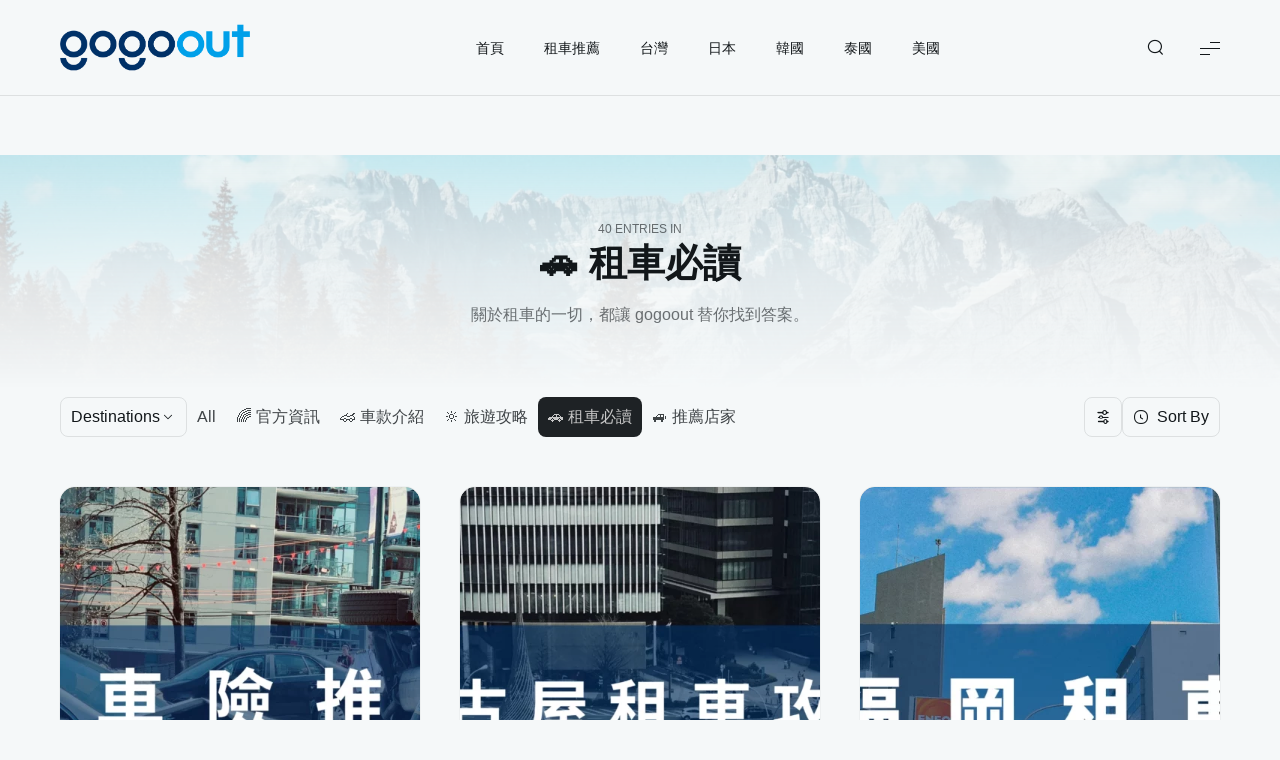

--- FILE ---
content_type: text/html; charset=UTF-8
request_url: https://gogoout.com/blog/category/knowledge/
body_size: 26561
content:
<!doctype html>
<html lang="zh-TW">

	<head>

		<meta charset="UTF-8" />
		<meta name="viewport" content="width=device-width, initial-scale=1.0" />

		<link rel="profile" href="https://gmpg.org/xfn/11" />

		<meta name='robots' content='index, follow, max-image-preview:large, max-snippet:-1, max-video-preview:-1' />

<!-- Google Tag Manager for WordPress by gtm4wp.com -->
<script data-cfasync="false" data-pagespeed-no-defer>
	var gtm4wp_datalayer_name = "dataLayer";
	var dataLayer = dataLayer || [];
</script>
<!-- End Google Tag Manager for WordPress by gtm4wp.com -->
	<!-- This site is optimized with the Yoast SEO plugin v25.4 - https://yoast.com/wordpress/plugins/seo/ -->
	<title>🚗 租車必讀 Archives - gogoout</title>
<link crossorigin data-rocket-preconnect href="https://scripts.clarity.ms" rel="preconnect">
<link crossorigin data-rocket-preconnect href="https://www.youtube.com" rel="preconnect">
<link crossorigin data-rocket-preconnect href="https://ecs.tagtoo.co" rel="preconnect">
<link crossorigin data-rocket-preconnect href="https://www.googletagmanager.com" rel="preconnect">
<link crossorigin data-rocket-preconnect href="https://gogoout-tw.s3.ap-northeast-1.amazonaws.com" rel="preconnect">
<link crossorigin data-rocket-preconnect href="https://ad.tagtoo.co" rel="preconnect">
<link crossorigin data-rocket-preconnect href="https://www.clarity.ms" rel="preconnect">
<link crossorigin data-rocket-preconnect href="https://d.line-scdn.net" rel="preconnect">
<link crossorigin data-rocket-preconnect href="https://fonts.googleapis.com" rel="preconnect">
<link crossorigin data-rocket-preconnect href="https://www.gstatic.com" rel="preconnect">
<link crossorigin data-rocket-preconnect href="https://static.hotjar.com" rel="preconnect">
<link crossorigin data-rocket-preconnect href="https://script.hotjar.com" rel="preconnect">
<link crossorigin data-rocket-preconnect href="https://client-chat.easychat.co" rel="preconnect">
<link crossorigin data-rocket-preconnect href="https://chat-plugin.easychat.co" rel="preconnect"><link rel="preload" data-rocket-preload as="image" href="https://gogoout.com/blog/wp-content/uploads/2024/01/cropped-anders-nielsen-HwOCUSDIaaU-unsplash-scaled-1.webp" fetchpriority="high">
	<meta name="description" content="租車需要注意那些事情呢? 各式各樣保險內容是甚麼? 常見罰單問題有那些呢? 快來go知識找找，讓您補腦又省荷包。" />
	<link rel="canonical" href="https://gogoout.com/blog/category/knowledge/" />
	<link rel="next" href="https://gogoout.com/blog/category/knowledge/page/2/" />
	<meta property="og:locale" content="zh_TW" />
	<meta property="og:type" content="article" />
	<meta property="og:title" content="🚗 租車必讀 Archives - gogoout" />
	<meta property="og:description" content="租車需要注意那些事情呢? 各式各樣保險內容是甚麼? 常見罰單問題有那些呢? 快來go知識找找，讓您補腦又省荷包。" />
	<meta property="og:url" content="https://gogoout.com/blog/category/knowledge/" />
	<meta property="og:site_name" content="gogoout" />
	<meta property="og:image" content="https://gogoout.com/blog/wp-content/uploads/2023/11/2.webp" />
	<meta property="og:image:width" content="500" />
	<meta property="og:image:height" content="500" />
	<meta property="og:image:type" content="image/webp" />
	<meta name="twitter:card" content="summary_large_image" />
	<script type="application/ld+json" class="yoast-schema-graph">{"@context":"https://schema.org","@graph":[{"@type":"CollectionPage","@id":"https://gogoout.com/blog/category/knowledge/","url":"https://gogoout.com/blog/category/knowledge/","name":"🚗 租車必讀 Archives - gogoout","isPartOf":{"@id":"https://gogoout.com/blog/#website"},"primaryImageOfPage":{"@id":"https://gogoout.com/blog/category/knowledge/#primaryimage"},"image":{"@id":"https://gogoout.com/blog/category/knowledge/#primaryimage"},"thumbnailUrl":"https://gogoout.com/blog/wp-content/uploads/2025/04/租車險封面-1.webp","description":"租車需要注意那些事情呢? 各式各樣保險內容是甚麼? 常見罰單問題有那些呢? 快來go知識找找，讓您補腦又省荷包。","breadcrumb":{"@id":"https://gogoout.com/blog/category/knowledge/#breadcrumb"},"inLanguage":"zh-TW"},{"@type":"ImageObject","inLanguage":"zh-TW","@id":"https://gogoout.com/blog/category/knowledge/#primaryimage","url":"https://gogoout.com/blog/wp-content/uploads/2025/04/租車險封面-1.webp","contentUrl":"https://gogoout.com/blog/wp-content/uploads/2025/04/租車險封面-1.webp","width":2048,"height":1365},{"@type":"BreadcrumbList","@id":"https://gogoout.com/blog/category/knowledge/#breadcrumb","itemListElement":[{"@type":"ListItem","position":1,"name":"Home","item":"https://gogoout.com/blog/"},{"@type":"ListItem","position":2,"name":"租車推薦","item":"https://gogoout.com/blog/car-rent-recommend/"},{"@type":"ListItem","position":3,"name":"🚗 租車必讀"}]},{"@type":"WebSite","@id":"https://gogoout.com/blog/#website","url":"https://gogoout.com/blog/","name":"gogoout","description":"自駕旅遊誌","publisher":{"@id":"https://gogoout.com/blog/#organization"},"potentialAction":[{"@type":"SearchAction","target":{"@type":"EntryPoint","urlTemplate":"https://gogoout.com/blog/?s={search_term_string}"},"query-input":{"@type":"PropertyValueSpecification","valueRequired":true,"valueName":"search_term_string"}}],"inLanguage":"zh-TW"},{"@type":"Organization","@id":"https://gogoout.com/blog/#organization","name":"gogoout 租車比價平台","url":"https://gogoout.com/blog/","logo":{"@type":"ImageObject","inLanguage":"zh-TW","@id":"https://gogoout.com/blog/#/schema/logo/image/","url":"https://gogoout.com/blog/wp-content/uploads/2023/11/2.webp","contentUrl":"https://gogoout.com/blog/wp-content/uploads/2023/11/2.webp","width":500,"height":500,"caption":"gogoout 租車比價平台"},"image":{"@id":"https://gogoout.com/blog/#/schema/logo/image/"},"sameAs":["https://www.facebook.com/gogooutt","https://www.instagram.com/gogooutcom/","https://www.linkedin.com/company/gogoout/mycompany/"]}]}</script>
	<!-- / Yoast SEO plugin. -->


<link rel='dns-prefetch' href='//fonts.googleapis.com' />
<!-- gogoout.com/blog is managing ads with Advanced Ads 1.52.3 --><!--noptimize--><script id="gogoo-ready">
			window.advanced_ads_ready=function(e,a){a=a||"complete";var d=function(e){return"interactive"===a?"loading"!==e:"complete"===e};d(document.readyState)?e():document.addEventListener("readystatechange",(function(a){d(a.target.readyState)&&e()}),{once:"interactive"===a})},window.advanced_ads_ready_queue=window.advanced_ads_ready_queue||[];		</script>
		<!--/noptimize--><link rel='stylesheet' id='wpjoli-joli-faq-seo-styles-css' href='https://gogoout.com/blog/wp-content/plugins/joli-faq-seo/assets/public/css/wpjoli-joli-faq-seo.min.css?ver=1.3.7' media='all' />
<link data-minify="1" rel='stylesheet' id='flextension-css' href='https://gogoout.com/blog/wp-content/cache/min/1/blog/wp-content/plugins/flextension/assets/css/flextension.css?ver=1760976671' media='all' />
<link data-minify="1" rel='stylesheet' id='flextension-extensions-css' href='https://gogoout.com/blog/wp-content/cache/min/1/blog/wp-content/plugins/flextension/extensions/editor/css/style.css?ver=1760976671' media='all' />
<link rel='stylesheet' id='wp-block-library-css' href='https://gogoout.com/blog/wp-includes/css/dist/block-library/style.min.css?ver=6.6.4' media='all' />
<style id='outermost-icon-block-style-inline-css'>
.wp-block-outermost-icon-block{display:flex;line-height:0}.wp-block-outermost-icon-block.has-border-color{border:none}.wp-block-outermost-icon-block .has-icon-color svg,.wp-block-outermost-icon-block.has-icon-color svg{color:currentColor}.wp-block-outermost-icon-block .has-icon-color:not(.has-no-icon-fill-color) svg,.wp-block-outermost-icon-block.has-icon-color:not(.has-no-icon-fill-color) svg{fill:currentColor}.wp-block-outermost-icon-block .icon-container{box-sizing:border-box}.wp-block-outermost-icon-block a,.wp-block-outermost-icon-block svg{height:100%;transition:transform .1s ease-in-out;width:100%}.wp-block-outermost-icon-block a:hover{transform:scale(1.1)}.wp-block-outermost-icon-block svg{transform:rotate(var(--outermost--icon-block--transform-rotate,0deg)) scaleX(var(--outermost--icon-block--transform-scale-x,1)) scaleY(var(--outermost--icon-block--transform-scale-y,1))}.wp-block-outermost-icon-block .rotate-90,.wp-block-outermost-icon-block.rotate-90{--outermost--icon-block--transform-rotate:90deg}.wp-block-outermost-icon-block .rotate-180,.wp-block-outermost-icon-block.rotate-180{--outermost--icon-block--transform-rotate:180deg}.wp-block-outermost-icon-block .rotate-270,.wp-block-outermost-icon-block.rotate-270{--outermost--icon-block--transform-rotate:270deg}.wp-block-outermost-icon-block .flip-horizontal,.wp-block-outermost-icon-block.flip-horizontal{--outermost--icon-block--transform-scale-x:-1}.wp-block-outermost-icon-block .flip-vertical,.wp-block-outermost-icon-block.flip-vertical{--outermost--icon-block--transform-scale-y:-1}.wp-block-outermost-icon-block .flip-vertical.flip-horizontal,.wp-block-outermost-icon-block.flip-vertical.flip-horizontal{--outermost--icon-block--transform-scale-x:-1;--outermost--icon-block--transform-scale-y:-1}

</style>
<style id='wpjoli-joli-faq-group-style-inline-css'>


</style>
<link data-minify="1" rel='stylesheet' id='flextension-author-css' href='https://gogoout.com/blog/wp-content/cache/min/1/blog/wp-content/plugins/flextension/modules/author/css/style.css?ver=1760976671' media='all' />
<link data-minify="1" rel='stylesheet' id='flextension-carousel-css' href='https://gogoout.com/blog/wp-content/cache/min/1/blog/wp-content/plugins/flextension/extensions/carousel/css/style.css?ver=1760976671' media='all' />
<link data-minify="1" rel='stylesheet' id='flextension-blocks-css' href='https://gogoout.com/blog/wp-content/cache/min/1/blog/wp-content/plugins/flextension/modules/elements/css/blocks.css?ver=1760976671' media='all' />
<link data-minify="1" rel='stylesheet' id='flextension-categories-css' href='https://gogoout.com/blog/wp-content/cache/min/1/blog/wp-content/plugins/flextension/modules/featured-categories/css/style.css?ver=1760976671' media='all' />
<link data-minify="1" rel='stylesheet' id='flextension-gallery-block-css' href='https://gogoout.com/blog/wp-content/cache/min/1/blog/wp-content/plugins/flextension/modules/gallery/css/style.css?ver=1760976671' media='all' />
<link data-minify="1" rel='stylesheet' id='flextension-instagram-feed-css' href='https://gogoout.com/blog/wp-content/cache/min/1/blog/wp-content/plugins/flextension/modules/instagram/css/style.css?ver=1760976671' media='all' />
<link data-minify="1" rel='stylesheet' id='tripp-xt-blocks-css' href='https://gogoout.com/blog/wp-content/cache/min/1/blog/wp-content/plugins/tripp-xt/modules/elements/css/style.css?ver=1760976671' media='all' />
<style id='global-styles-inline-css'>
:root{--wp--preset--aspect-ratio--square: 1;--wp--preset--aspect-ratio--4-3: 4/3;--wp--preset--aspect-ratio--3-4: 3/4;--wp--preset--aspect-ratio--3-2: 3/2;--wp--preset--aspect-ratio--2-3: 2/3;--wp--preset--aspect-ratio--16-9: 16/9;--wp--preset--aspect-ratio--9-16: 9/16;--wp--preset--color--black: #000000;--wp--preset--color--cyan-bluish-gray: #abb8c3;--wp--preset--color--white: #ffffff;--wp--preset--color--pale-pink: #f78da7;--wp--preset--color--vivid-red: #cf2e2e;--wp--preset--color--luminous-vivid-orange: #ff6900;--wp--preset--color--luminous-vivid-amber: #fcb900;--wp--preset--color--light-green-cyan: #7bdcb5;--wp--preset--color--vivid-green-cyan: #00d084;--wp--preset--color--pale-cyan-blue: #8ed1fc;--wp--preset--color--vivid-cyan-blue: #0693e3;--wp--preset--color--vivid-purple: #9b51e0;--wp--preset--color--primary: rgb(var(--tripp-color-primary-rgb));--wp--preset--color--secondary: rgb(var(--tripp-color-secondary-rgb));--wp--preset--color--grey: rgba(var(--tripp-color-on-surface-rgb), 0.6);--wp--preset--color--on-surface: rgb(var(--tripp-color-on-surface-rgb));--wp--preset--color--surface: rgb(var(--tripp-color-surface-rgb));--wp--preset--color--witch-hazel: #f9f871;--wp--preset--color--delightful-peach: #ffe8d1;--wp--preset--color--safflower: #fdaf40;--wp--preset--color--rubber-radish: #ff9e93;--wp--preset--color--salmon: #fe6d73;--wp--preset--color--melrose: #c0afff;--wp--preset--color--lagoon-rock: #4cb2be;--wp--preset--color--green: #11884f;--wp--preset--gradient--vivid-cyan-blue-to-vivid-purple: linear-gradient(135deg,rgba(6,147,227,1) 0%,rgb(155,81,224) 100%);--wp--preset--gradient--light-green-cyan-to-vivid-green-cyan: linear-gradient(135deg,rgb(122,220,180) 0%,rgb(0,208,130) 100%);--wp--preset--gradient--luminous-vivid-amber-to-luminous-vivid-orange: linear-gradient(135deg,rgba(252,185,0,1) 0%,rgba(255,105,0,1) 100%);--wp--preset--gradient--luminous-vivid-orange-to-vivid-red: linear-gradient(135deg,rgba(255,105,0,1) 0%,rgb(207,46,46) 100%);--wp--preset--gradient--very-light-gray-to-cyan-bluish-gray: linear-gradient(135deg,rgb(238,238,238) 0%,rgb(169,184,195) 100%);--wp--preset--gradient--cool-to-warm-spectrum: linear-gradient(135deg,rgb(74,234,220) 0%,rgb(151,120,209) 20%,rgb(207,42,186) 40%,rgb(238,44,130) 60%,rgb(251,105,98) 80%,rgb(254,248,76) 100%);--wp--preset--gradient--blush-light-purple: linear-gradient(135deg,rgb(255,206,236) 0%,rgb(152,150,240) 100%);--wp--preset--gradient--blush-bordeaux: linear-gradient(135deg,rgb(254,205,165) 0%,rgb(254,45,45) 50%,rgb(107,0,62) 100%);--wp--preset--gradient--luminous-dusk: linear-gradient(135deg,rgb(255,203,112) 0%,rgb(199,81,192) 50%,rgb(65,88,208) 100%);--wp--preset--gradient--pale-ocean: linear-gradient(135deg,rgb(255,245,203) 0%,rgb(182,227,212) 50%,rgb(51,167,181) 100%);--wp--preset--gradient--electric-grass: linear-gradient(135deg,rgb(202,248,128) 0%,rgb(113,206,126) 100%);--wp--preset--gradient--midnight: linear-gradient(135deg,rgb(2,3,129) 0%,rgb(40,116,252) 100%);--wp--preset--gradient--primary-to-secondary: linear-gradient(135deg, rgb(var(--tripp-color-primary-rgb)) 0%, rgb(var(--tripp-color-secondary-rgb)) 100%);--wp--preset--gradient--light-secondary-to-primary-reverse: linear-gradient(135deg, rgb(var(--tripp-color-secondary-rgb)) 0%, rgb(var(--tripp-color-primary-rgb)) 100%);--wp--preset--gradient--sunrise-at-mountain-lake: linear-gradient(135deg, #9BE8F6 0%, #FFFAAF 100%);--wp--preset--gradient--echeveria-blue-bird: linear-gradient(135deg, #a0f2ea 0%, #ead6ee 100%);--wp--preset--gradient--sweet-sunset: linear-gradient(135deg, #BFB1FA 0%, #FFACAC 50%, #FFE171 100%);--wp--preset--gradient--flamingo: linear-gradient(135deg, #EB4A76 0%, #F6766A 25%, #F4D4D9 100%);--wp--preset--font-size--small: var(--tripp-font-size-sm);--wp--preset--font-size--medium: var(--tripp-font-size-md);--wp--preset--font-size--large: var(--tripp-font-size-lg);--wp--preset--font-size--x-large: 42px;--wp--preset--font-size--extra-small: var(--tripp-font-size-xs);--wp--preset--font-size--extra-large: var(--tripp-font-size-xl);--wp--preset--font-size--huge: var(--tripp-font-size-xxl);--wp--preset--font-size--gigantic: var(--tripp-font-size-xxxl);--wp--preset--spacing--20: 0.44rem;--wp--preset--spacing--30: 0.67rem;--wp--preset--spacing--40: 1rem;--wp--preset--spacing--50: 1.5rem;--wp--preset--spacing--60: 2.25rem;--wp--preset--spacing--70: 3.38rem;--wp--preset--spacing--80: 5.06rem;--wp--preset--shadow--natural: 6px 6px 9px rgba(0, 0, 0, 0.2);--wp--preset--shadow--deep: 12px 12px 50px rgba(0, 0, 0, 0.4);--wp--preset--shadow--sharp: 6px 6px 0px rgba(0, 0, 0, 0.2);--wp--preset--shadow--outlined: 6px 6px 0px -3px rgba(255, 255, 255, 1), 6px 6px rgba(0, 0, 0, 1);--wp--preset--shadow--crisp: 6px 6px 0px rgba(0, 0, 0, 1);}:root { --wp--style--global--content-size: var(--tripp-content-width);--wp--style--global--wide-size: var(--tripp-wide-width); }:where(body) { margin: 0; }.wp-site-blocks > .alignleft { float: left; margin-right: 2em; }.wp-site-blocks > .alignright { float: right; margin-left: 2em; }.wp-site-blocks > .aligncenter { justify-content: center; margin-left: auto; margin-right: auto; }:where(.wp-site-blocks) > * { margin-block-start: var(--tripp-spacing-md); margin-block-end: 0; }:where(.wp-site-blocks) > :first-child { margin-block-start: 0; }:where(.wp-site-blocks) > :last-child { margin-block-end: 0; }:root { --wp--style--block-gap: var(--tripp-spacing-md); }:root :where(.is-layout-flow) > :first-child{margin-block-start: 0;}:root :where(.is-layout-flow) > :last-child{margin-block-end: 0;}:root :where(.is-layout-flow) > *{margin-block-start: var(--tripp-spacing-md);margin-block-end: 0;}:root :where(.is-layout-constrained) > :first-child{margin-block-start: 0;}:root :where(.is-layout-constrained) > :last-child{margin-block-end: 0;}:root :where(.is-layout-constrained) > *{margin-block-start: var(--tripp-spacing-md);margin-block-end: 0;}:root :where(.is-layout-flex){gap: var(--tripp-spacing-md);}:root :where(.is-layout-grid){gap: var(--tripp-spacing-md);}.is-layout-flow > .alignleft{float: left;margin-inline-start: 0;margin-inline-end: 2em;}.is-layout-flow > .alignright{float: right;margin-inline-start: 2em;margin-inline-end: 0;}.is-layout-flow > .aligncenter{margin-left: auto !important;margin-right: auto !important;}.is-layout-constrained > .alignleft{float: left;margin-inline-start: 0;margin-inline-end: 2em;}.is-layout-constrained > .alignright{float: right;margin-inline-start: 2em;margin-inline-end: 0;}.is-layout-constrained > .aligncenter{margin-left: auto !important;margin-right: auto !important;}.is-layout-constrained > :where(:not(.alignleft):not(.alignright):not(.alignfull)){max-width: var(--wp--style--global--content-size);margin-left: auto !important;margin-right: auto !important;}.is-layout-constrained > .alignwide{max-width: var(--wp--style--global--wide-size);}body .is-layout-flex{display: flex;}.is-layout-flex{flex-wrap: wrap;align-items: center;}.is-layout-flex > :is(*, div){margin: 0;}body .is-layout-grid{display: grid;}.is-layout-grid > :is(*, div){margin: 0;}body{padding-top: 0px;padding-right: 0px;padding-bottom: 0px;padding-left: 0px;}:root :where(.wp-element-button, .wp-block-button__link){border-width: 0;font-family: inherit;font-size: inherit;line-height: inherit;text-decoration: none;}.has-black-color{color: var(--wp--preset--color--black) !important;}.has-cyan-bluish-gray-color{color: var(--wp--preset--color--cyan-bluish-gray) !important;}.has-white-color{color: var(--wp--preset--color--white) !important;}.has-pale-pink-color{color: var(--wp--preset--color--pale-pink) !important;}.has-vivid-red-color{color: var(--wp--preset--color--vivid-red) !important;}.has-luminous-vivid-orange-color{color: var(--wp--preset--color--luminous-vivid-orange) !important;}.has-luminous-vivid-amber-color{color: var(--wp--preset--color--luminous-vivid-amber) !important;}.has-light-green-cyan-color{color: var(--wp--preset--color--light-green-cyan) !important;}.has-vivid-green-cyan-color{color: var(--wp--preset--color--vivid-green-cyan) !important;}.has-pale-cyan-blue-color{color: var(--wp--preset--color--pale-cyan-blue) !important;}.has-vivid-cyan-blue-color{color: var(--wp--preset--color--vivid-cyan-blue) !important;}.has-vivid-purple-color{color: var(--wp--preset--color--vivid-purple) !important;}.has-primary-color{color: var(--wp--preset--color--primary) !important;}.has-secondary-color{color: var(--wp--preset--color--secondary) !important;}.has-grey-color{color: var(--wp--preset--color--grey) !important;}.has-on-surface-color{color: var(--wp--preset--color--on-surface) !important;}.has-surface-color{color: var(--wp--preset--color--surface) !important;}.has-witch-hazel-color{color: var(--wp--preset--color--witch-hazel) !important;}.has-delightful-peach-color{color: var(--wp--preset--color--delightful-peach) !important;}.has-safflower-color{color: var(--wp--preset--color--safflower) !important;}.has-rubber-radish-color{color: var(--wp--preset--color--rubber-radish) !important;}.has-salmon-color{color: var(--wp--preset--color--salmon) !important;}.has-melrose-color{color: var(--wp--preset--color--melrose) !important;}.has-lagoon-rock-color{color: var(--wp--preset--color--lagoon-rock) !important;}.has-green-color{color: var(--wp--preset--color--green) !important;}.has-black-background-color{background-color: var(--wp--preset--color--black) !important;}.has-cyan-bluish-gray-background-color{background-color: var(--wp--preset--color--cyan-bluish-gray) !important;}.has-white-background-color{background-color: var(--wp--preset--color--white) !important;}.has-pale-pink-background-color{background-color: var(--wp--preset--color--pale-pink) !important;}.has-vivid-red-background-color{background-color: var(--wp--preset--color--vivid-red) !important;}.has-luminous-vivid-orange-background-color{background-color: var(--wp--preset--color--luminous-vivid-orange) !important;}.has-luminous-vivid-amber-background-color{background-color: var(--wp--preset--color--luminous-vivid-amber) !important;}.has-light-green-cyan-background-color{background-color: var(--wp--preset--color--light-green-cyan) !important;}.has-vivid-green-cyan-background-color{background-color: var(--wp--preset--color--vivid-green-cyan) !important;}.has-pale-cyan-blue-background-color{background-color: var(--wp--preset--color--pale-cyan-blue) !important;}.has-vivid-cyan-blue-background-color{background-color: var(--wp--preset--color--vivid-cyan-blue) !important;}.has-vivid-purple-background-color{background-color: var(--wp--preset--color--vivid-purple) !important;}.has-primary-background-color{background-color: var(--wp--preset--color--primary) !important;}.has-secondary-background-color{background-color: var(--wp--preset--color--secondary) !important;}.has-grey-background-color{background-color: var(--wp--preset--color--grey) !important;}.has-on-surface-background-color{background-color: var(--wp--preset--color--on-surface) !important;}.has-surface-background-color{background-color: var(--wp--preset--color--surface) !important;}.has-witch-hazel-background-color{background-color: var(--wp--preset--color--witch-hazel) !important;}.has-delightful-peach-background-color{background-color: var(--wp--preset--color--delightful-peach) !important;}.has-safflower-background-color{background-color: var(--wp--preset--color--safflower) !important;}.has-rubber-radish-background-color{background-color: var(--wp--preset--color--rubber-radish) !important;}.has-salmon-background-color{background-color: var(--wp--preset--color--salmon) !important;}.has-melrose-background-color{background-color: var(--wp--preset--color--melrose) !important;}.has-lagoon-rock-background-color{background-color: var(--wp--preset--color--lagoon-rock) !important;}.has-green-background-color{background-color: var(--wp--preset--color--green) !important;}.has-black-border-color{border-color: var(--wp--preset--color--black) !important;}.has-cyan-bluish-gray-border-color{border-color: var(--wp--preset--color--cyan-bluish-gray) !important;}.has-white-border-color{border-color: var(--wp--preset--color--white) !important;}.has-pale-pink-border-color{border-color: var(--wp--preset--color--pale-pink) !important;}.has-vivid-red-border-color{border-color: var(--wp--preset--color--vivid-red) !important;}.has-luminous-vivid-orange-border-color{border-color: var(--wp--preset--color--luminous-vivid-orange) !important;}.has-luminous-vivid-amber-border-color{border-color: var(--wp--preset--color--luminous-vivid-amber) !important;}.has-light-green-cyan-border-color{border-color: var(--wp--preset--color--light-green-cyan) !important;}.has-vivid-green-cyan-border-color{border-color: var(--wp--preset--color--vivid-green-cyan) !important;}.has-pale-cyan-blue-border-color{border-color: var(--wp--preset--color--pale-cyan-blue) !important;}.has-vivid-cyan-blue-border-color{border-color: var(--wp--preset--color--vivid-cyan-blue) !important;}.has-vivid-purple-border-color{border-color: var(--wp--preset--color--vivid-purple) !important;}.has-primary-border-color{border-color: var(--wp--preset--color--primary) !important;}.has-secondary-border-color{border-color: var(--wp--preset--color--secondary) !important;}.has-grey-border-color{border-color: var(--wp--preset--color--grey) !important;}.has-on-surface-border-color{border-color: var(--wp--preset--color--on-surface) !important;}.has-surface-border-color{border-color: var(--wp--preset--color--surface) !important;}.has-witch-hazel-border-color{border-color: var(--wp--preset--color--witch-hazel) !important;}.has-delightful-peach-border-color{border-color: var(--wp--preset--color--delightful-peach) !important;}.has-safflower-border-color{border-color: var(--wp--preset--color--safflower) !important;}.has-rubber-radish-border-color{border-color: var(--wp--preset--color--rubber-radish) !important;}.has-salmon-border-color{border-color: var(--wp--preset--color--salmon) !important;}.has-melrose-border-color{border-color: var(--wp--preset--color--melrose) !important;}.has-lagoon-rock-border-color{border-color: var(--wp--preset--color--lagoon-rock) !important;}.has-green-border-color{border-color: var(--wp--preset--color--green) !important;}.has-vivid-cyan-blue-to-vivid-purple-gradient-background{background: var(--wp--preset--gradient--vivid-cyan-blue-to-vivid-purple) !important;}.has-light-green-cyan-to-vivid-green-cyan-gradient-background{background: var(--wp--preset--gradient--light-green-cyan-to-vivid-green-cyan) !important;}.has-luminous-vivid-amber-to-luminous-vivid-orange-gradient-background{background: var(--wp--preset--gradient--luminous-vivid-amber-to-luminous-vivid-orange) !important;}.has-luminous-vivid-orange-to-vivid-red-gradient-background{background: var(--wp--preset--gradient--luminous-vivid-orange-to-vivid-red) !important;}.has-very-light-gray-to-cyan-bluish-gray-gradient-background{background: var(--wp--preset--gradient--very-light-gray-to-cyan-bluish-gray) !important;}.has-cool-to-warm-spectrum-gradient-background{background: var(--wp--preset--gradient--cool-to-warm-spectrum) !important;}.has-blush-light-purple-gradient-background{background: var(--wp--preset--gradient--blush-light-purple) !important;}.has-blush-bordeaux-gradient-background{background: var(--wp--preset--gradient--blush-bordeaux) !important;}.has-luminous-dusk-gradient-background{background: var(--wp--preset--gradient--luminous-dusk) !important;}.has-pale-ocean-gradient-background{background: var(--wp--preset--gradient--pale-ocean) !important;}.has-electric-grass-gradient-background{background: var(--wp--preset--gradient--electric-grass) !important;}.has-midnight-gradient-background{background: var(--wp--preset--gradient--midnight) !important;}.has-primary-to-secondary-gradient-background{background: var(--wp--preset--gradient--primary-to-secondary) !important;}.has-light-secondary-to-primary-reverse-gradient-background{background: var(--wp--preset--gradient--light-secondary-to-primary-reverse) !important;}.has-sunrise-at-mountain-lake-gradient-background{background: var(--wp--preset--gradient--sunrise-at-mountain-lake) !important;}.has-echeveria-blue-bird-gradient-background{background: var(--wp--preset--gradient--echeveria-blue-bird) !important;}.has-sweet-sunset-gradient-background{background: var(--wp--preset--gradient--sweet-sunset) !important;}.has-flamingo-gradient-background{background: var(--wp--preset--gradient--flamingo) !important;}.has-small-font-size{font-size: var(--wp--preset--font-size--small) !important;}.has-medium-font-size{font-size: var(--wp--preset--font-size--medium) !important;}.has-large-font-size{font-size: var(--wp--preset--font-size--large) !important;}.has-x-large-font-size{font-size: var(--wp--preset--font-size--x-large) !important;}.has-extra-small-font-size{font-size: var(--wp--preset--font-size--extra-small) !important;}.has-extra-large-font-size{font-size: var(--wp--preset--font-size--extra-large) !important;}.has-huge-font-size{font-size: var(--wp--preset--font-size--huge) !important;}.has-gigantic-font-size{font-size: var(--wp--preset--font-size--gigantic) !important;}
:root :where(.wp-block-pullquote){font-size: 1.5em;line-height: 1.6;}
:root :where(.wp-block-group-is-layout-flow) > :first-child{margin-block-start: 0;}:root :where(.wp-block-group-is-layout-flow) > :last-child{margin-block-end: 0;}:root :where(.wp-block-group-is-layout-flow) > *{margin-block-start: var(--tripp-spacing-xs);margin-block-end: 0;}:root :where(.wp-block-group-is-layout-constrained) > :first-child{margin-block-start: 0;}:root :where(.wp-block-group-is-layout-constrained) > :last-child{margin-block-end: 0;}:root :where(.wp-block-group-is-layout-constrained) > *{margin-block-start: var(--tripp-spacing-xs);margin-block-end: 0;}:root :where(.wp-block-group-is-layout-flex){gap: var(--tripp-spacing-xs);}:root :where(.wp-block-group-is-layout-grid){gap: var(--tripp-spacing-xs);}
</style>
<link data-minify="1" rel='stylesheet' id='contact-form-7-css' href='https://gogoout.com/blog/wp-content/cache/min/1/blog/wp-content/plugins/contact-form-7/includes/css/styles.css?ver=1760976671' media='all' />
<link data-minify="1" rel='stylesheet' id='tripp-xt-cf7-css' href='https://gogoout.com/blog/wp-content/cache/min/1/blog/wp-content/plugins/tripp-xt/extensions/contact-form-7/css/style.css?ver=1760976671' media='all' />
<link data-minify="1" rel='stylesheet' id='flextension-tabs-css' href='https://gogoout.com/blog/wp-content/cache/min/1/blog/wp-content/plugins/flextension/extensions/tabs/css/style.css?ver=1760976671' media='all' />
<link data-minify="1" rel='stylesheet' id='flextension-widgets-css' href='https://gogoout.com/blog/wp-content/cache/min/1/blog/wp-content/plugins/flextension/modules/elements/css/widgets.css?ver=1760976671' media='all' />
<link data-minify="1" rel='stylesheet' id='flextension-lightbox-css' href='https://gogoout.com/blog/wp-content/cache/min/1/blog/wp-content/plugins/flextension/extensions/lightbox/css/style.css?ver=1760976671' media='all' />
<link data-minify="1" rel='stylesheet' id='photoswipe-css' href='https://gogoout.com/blog/wp-content/cache/background-css/1/gogoout.com/blog/wp-content/cache/min/1/blog/wp-content/plugins/flextension/modules/lightbox-gallery/css/vendor/photoswipe.css?ver=1760976671&wpr_t=1768622568' media='all' />
<link data-minify="1" rel='stylesheet' id='flextension-lightbox-gallery-css' href='https://gogoout.com/blog/wp-content/cache/min/1/blog/wp-content/plugins/flextension/modules/lightbox-gallery/css/style.css?ver=1760976671' media='all' />
<link data-minify="1" rel='stylesheet' id='flextension-featured-media-css' href='https://gogoout.com/blog/wp-content/cache/min/1/blog/wp-content/plugins/flextension/modules/featured-media/css/style.css?ver=1760976671' media='all' />
<link data-minify="1" rel='stylesheet' id='flextension-lightbox-login-css' href='https://gogoout.com/blog/wp-content/cache/min/1/blog/wp-content/plugins/flextension/modules/lightbox-login/css/style.css?ver=1760976671' media='all' />
<link data-minify="1" rel='stylesheet' id='flextension-live-search-css' href='https://gogoout.com/blog/wp-content/cache/min/1/blog/wp-content/plugins/flextension/modules/live-search/css/style.css?ver=1760976671' media='all' />
<link data-minify="1" rel='stylesheet' id='flextension-post-likes-css' href='https://gogoout.com/blog/wp-content/cache/min/1/blog/wp-content/plugins/flextension/modules/post-likes/css/style.css?ver=1760976671' media='all' />
<link data-minify="1" rel='stylesheet' id='flextension-quick-view-css' href='https://gogoout.com/blog/wp-content/cache/min/1/blog/wp-content/plugins/flextension/modules/quick-view/css/style.css?ver=1760976671' media='all' />
<link data-minify="1" rel='stylesheet' id='flextension-share-buttons-css' href='https://gogoout.com/blog/wp-content/cache/min/1/blog/wp-content/plugins/flextension/modules/share-buttons/css/style.css?ver=1760976671' media='all' />
<link data-minify="1" rel='stylesheet' id='flextension-social-links-css' href='https://gogoout.com/blog/wp-content/cache/min/1/blog/wp-content/plugins/flextension/modules/social-links/css/style.css?ver=1760976671' media='all' />
<link data-minify="1" rel='stylesheet' id='tripp-xt-ajax-pagination-css' href='https://gogoout.com/blog/wp-content/cache/min/1/blog/wp-content/plugins/tripp-xt/modules/ajax-pagination/css/style.css?ver=1760976671' media='all' />
<link data-minify="1" rel='stylesheet' id='tripp-xt-mega-menu-css' href='https://gogoout.com/blog/wp-content/cache/min/1/blog/wp-content/plugins/tripp-xt/modules/mega-menu/css/style.css?ver=1760976671' media='all' />
<link data-minify="1" rel='stylesheet' id='tripp-xt-reviews-css' href='https://gogoout.com/blog/wp-content/cache/min/1/blog/wp-content/plugins/tripp-xt/modules/reviews/css/style.css?ver=1760976671' media='all' />
<link data-minify="1" rel='stylesheet' id='tripp-css' href='https://gogoout.com/blog/wp-content/cache/min/1/blog/wp-content/themes/tripp/style.css?ver=1760976672' media='all' />
<style id='tripp-inline-css'>
:root, .has-scheme-light, .flext-has-scheme-light { --tripp-color-primary-rgb: 0,160,233; --tripp-color-secondary-rgb: 0,49,104; --tripp-color-on-secondary-rgb: 60, 60, 60; --tripp-color-surface-rgb: 200,200,200; }
blockquote { font-family: Verdana, Geneva, sans-serif; } .button, .wp-element-button, button, input[type="submit"], input[type="reset"], input[type="button"] { font-family: Verdana, Geneva, sans-serif; } body { --tripp-font-secondary: Verdana, Geneva, sans-serif; --tripp-font-primary: Verdana, Geneva, sans-serif; --tripp-font-highlight: Verdana, Geneva, sans-serif; }
</style>
<link data-minify="1" rel='stylesheet' id='welcomebar-front-css' href='https://gogoout.com/blog/wp-content/cache/min/1/blog/wp-content/plugins/mystickymenu-pro/css/welcomebar-front.css?ver=1760976672' media='all' />
<link data-minify="1" rel='stylesheet' id='welcomebar-animate-css' href='https://gogoout.com/blog/wp-content/cache/min/1/blog/wp-content/plugins/mystickymenu-pro/css/welcomebar-animate.css?ver=1760976672' media='all' />
<link rel='stylesheet' id='google-fonts-css' href='https://fonts.googleapis.com/css?family=Poppins%3A400%2C500%2C600%2C700&#038;ver=2.7.6' media='all' />
<script src="https://gogoout.com/blog/wp-includes/js/jquery/jquery.min.js?ver=3.7.1" id="jquery-core-js" data-rocket-defer defer></script>
<script src="https://gogoout.com/blog/wp-includes/js/jquery/jquery-migrate.min.js?ver=3.4.1" id="jquery-migrate-js" data-rocket-defer defer></script>
<style id="mystickymenu" type="text/css">#mysticky-nav { width:100%; position: static; }#mysticky-nav.wrapfixed { position:fixed; left: 0px; margin-top:0px;  z-index: 999999999; -webkit-transition: 0.3s; -moz-transition: 0.3s; -o-transition: 0.3s; transition: 0.3s; -ms-filter:"progid:DXImageTransform.Microsoft.Alpha(Opacity=90)"; filter: alpha(opacity=90); opacity:0.9; background-color: #f7f5e7;}#mysticky-nav.wrapfixed .myfixed{ background-color: #f7f5e7; position: relative;top: auto;left: auto;right: auto;}#mysticky-nav .myfixed { margin:0 auto; float:none; border:0px; background:none; max-width:100%; }</style>			<style type="text/css">
																															</style>
			
<!-- Google Tag Manager for WordPress by gtm4wp.com -->
<!-- GTM Container placement set to footer -->
<script data-cfasync="false" data-pagespeed-no-defer type="text/javascript">
	var dataLayer_content = {"pageTitle":"🚗 租車必讀 Archives - gogoout","pagePostType":"post","pagePostType2":"category-post","pageCategory":["knowledge"]};
	dataLayer.push( dataLayer_content );
</script>
<script data-cfasync="false">
(function(w,d,s,l,i){w[l]=w[l]||[];w[l].push({'gtm.start':
new Date().getTime(),event:'gtm.js'});var f=d.getElementsByTagName(s)[0],
j=d.createElement(s),dl=l!='dataLayer'?'&l='+l:'';j.async=true;j.src=
'//www.googletagmanager.com/gtm.js?id='+i+dl;f.parentNode.insertBefore(j,f);
})(window,document,'script','dataLayer','GTM-MLD7XTJ');
</script>
<!-- End Google Tag Manager -->
<!-- End Google Tag Manager for WordPress by gtm4wp.com --><style>ins.adsbygoogle { background-color: transparent; padding: 0; }</style><link rel="icon" href="https://gogoout.com/blog/wp-content/uploads/2023/03/cropped-ico-32x32.png" sizes="32x32" />
<link rel="icon" href="https://gogoout.com/blog/wp-content/uploads/2023/03/cropped-ico-192x192.png" sizes="192x192" />
<link rel="apple-touch-icon" href="https://gogoout.com/blog/wp-content/uploads/2023/03/cropped-ico-180x180.png" />
<meta name="msapplication-TileImage" content="https://gogoout.com/blog/wp-content/uploads/2023/03/cropped-ico-270x270.png" />
		<style id="wp-custom-css">
			.entry-media.single-entry-media {
	display:none;
}
.entry-header {
	margin-top: var(--tripp-header-menu-height);
}
.transparent-menu .main-menu {
	background-color: white;
  --tripp-color-on-menu-rgb: 0, 0, 0; 
}
		</style>
		<noscript><style id="rocket-lazyload-nojs-css">.rll-youtube-player, [data-lazy-src]{display:none !important;}</style></noscript>
	<style id="rocket-lazyrender-inline-css">[data-wpr-lazyrender] {content-visibility: auto;}</style><style id="wpr-lazyload-bg-container"></style><style id="wpr-lazyload-bg-exclusion"></style>
<noscript>
<style id="wpr-lazyload-bg-nostyle">.pswp__button,.pswp__button--arrow--left::before,.pswp__button--arrow--right::before{--wpr-bg-2b7a317b-c62e-4de4-ab4c-3f319d621287: url('https://gogoout.com/blog/zh-hk/blog/wp-content/plugins/flextension/modules/lightbox-gallery/css/vendor/default-skin.png');}.pswp__preloader--active .pswp__preloader__icn{--wpr-bg-64646266-368c-4179-bb9c-4d230daa2c8b: url('https://gogoout.com/blog/zh-hk/blog/wp-content/plugins/flextension/modules/lightbox-gallery/css/vendor/preloader.gif');}.pswp--svg .pswp__button,.pswp--svg .pswp__button--arrow--left::before,.pswp--svg .pswp__button--arrow--right::before{--wpr-bg-38c654fe-751e-4613-a3c9-63f1e6cdddd8: url('https://gogoout.com/blog/zh-hk/blog/wp-content/plugins/flextension/modules/lightbox-gallery/css/vendor/default-skin.svg');}.mejs-overlay-button{--wpr-bg-307609c1-4b57-40f4-bd28-3c03d499a199: url('https://gogoout.com/blog/zh-hk/blog/wp-includes/js/mediaelement/mejs-controls.svg');}.mejs-overlay-loading-bg-img{--wpr-bg-971a3ec0-26d4-49de-82c5-8cde7daff709: url('https://gogoout.com/blog/zh-hk/blog/wp-includes/js/mediaelement/mejs-controls.svg');}.mejs-button>button{--wpr-bg-b625e8bf-90e2-4f86-9537-3da4f18b1978: url('https://gogoout.com/blog/zh-hk/blog/wp-includes/js/mediaelement/mejs-controls.svg');}</style>
</noscript>
<script type="application/javascript">const rocket_pairs = [{"selector":".pswp__button,.pswp__button--arrow--left,.pswp__button--arrow--right","style":".pswp__button,.pswp__button--arrow--left::before,.pswp__button--arrow--right::before{--wpr-bg-2b7a317b-c62e-4de4-ab4c-3f319d621287: url('https:\/\/gogoout.com\/blog\/zh-hk\/blog\/wp-content\/plugins\/flextension\/modules\/lightbox-gallery\/css\/vendor\/default-skin.png');}","hash":"2b7a317b-c62e-4de4-ab4c-3f319d621287","url":"https:\/\/gogoout.com\/blog\/zh-hk\/blog\/wp-content\/plugins\/flextension\/modules\/lightbox-gallery\/css\/vendor\/default-skin.png"},{"selector":".pswp__preloader--active .pswp__preloader__icn","style":".pswp__preloader--active .pswp__preloader__icn{--wpr-bg-64646266-368c-4179-bb9c-4d230daa2c8b: url('https:\/\/gogoout.com\/blog\/zh-hk\/blog\/wp-content\/plugins\/flextension\/modules\/lightbox-gallery\/css\/vendor\/preloader.gif');}","hash":"64646266-368c-4179-bb9c-4d230daa2c8b","url":"https:\/\/gogoout.com\/blog\/zh-hk\/blog\/wp-content\/plugins\/flextension\/modules\/lightbox-gallery\/css\/vendor\/preloader.gif"},{"selector":".pswp--svg .pswp__button,.pswp--svg .pswp__button--arrow--left,.pswp--svg .pswp__button--arrow--right","style":".pswp--svg .pswp__button,.pswp--svg .pswp__button--arrow--left::before,.pswp--svg .pswp__button--arrow--right::before{--wpr-bg-38c654fe-751e-4613-a3c9-63f1e6cdddd8: url('https:\/\/gogoout.com\/blog\/zh-hk\/blog\/wp-content\/plugins\/flextension\/modules\/lightbox-gallery\/css\/vendor\/default-skin.svg');}","hash":"38c654fe-751e-4613-a3c9-63f1e6cdddd8","url":"https:\/\/gogoout.com\/blog\/zh-hk\/blog\/wp-content\/plugins\/flextension\/modules\/lightbox-gallery\/css\/vendor\/default-skin.svg"},{"selector":".mejs-overlay-button","style":".mejs-overlay-button{--wpr-bg-307609c1-4b57-40f4-bd28-3c03d499a199: url('https:\/\/gogoout.com\/blog\/zh-hk\/blog\/wp-includes\/js\/mediaelement\/mejs-controls.svg');}","hash":"307609c1-4b57-40f4-bd28-3c03d499a199","url":"https:\/\/gogoout.com\/blog\/zh-hk\/blog\/wp-includes\/js\/mediaelement\/mejs-controls.svg"},{"selector":".mejs-overlay-loading-bg-img","style":".mejs-overlay-loading-bg-img{--wpr-bg-971a3ec0-26d4-49de-82c5-8cde7daff709: url('https:\/\/gogoout.com\/blog\/zh-hk\/blog\/wp-includes\/js\/mediaelement\/mejs-controls.svg');}","hash":"971a3ec0-26d4-49de-82c5-8cde7daff709","url":"https:\/\/gogoout.com\/blog\/zh-hk\/blog\/wp-includes\/js\/mediaelement\/mejs-controls.svg"},{"selector":".mejs-button>button","style":".mejs-button>button{--wpr-bg-b625e8bf-90e2-4f86-9537-3da4f18b1978: url('https:\/\/gogoout.com\/blog\/zh-hk\/blog\/wp-includes\/js\/mediaelement\/mejs-controls.svg');}","hash":"b625e8bf-90e2-4f86-9537-3da4f18b1978","url":"https:\/\/gogoout.com\/blog\/zh-hk\/blog\/wp-includes\/js\/mediaelement\/mejs-controls.svg"}]; const rocket_excluded_pairs = [];</script><meta name="generator" content="WP Rocket 3.19.1.2" data-wpr-features="wpr_lazyload_css_bg_img wpr_defer_js wpr_minify_js wpr_lazyload_images wpr_lazyload_iframes wpr_preconnect_external_domains wpr_automatic_lazy_rendering wpr_oci wpr_minify_css wpr_preload_links wpr_desktop" /></head>

	<body class="archive category category-knowledge category-2 wp-custom-logo wp-embed-responsive group-blog hfeed desktop-menu top-menu has-sticky-menu has-loader has-sidebar has-mobile-search-button has-scheme-light aa-prefix-gogoo-">

		<a class="skip-link screen-reader-text" href="#site-content">Skip to the content</a><div  id="site-loader" class="content-loader is-loading has-background-overlay">	<div  class="loader-background" style="background-color:#c8c8c8;opacity:0.8"></div>	<div  class="loading-icon loader-camper-van"><div  class="tripp-camper-van">
	<svg version="1.1" xmlns="http://www.w3.org/2000/svg" xmlns:xlink="http://www.w3.org/1999/xlink"
			viewBox="0 0 90 55" width="90" height="55"  shape-rendering="geometricPrecision">
			<g class="tripp-camper-van-body">
				<path class="tripp-camper-van-mirror" d="M46.3,15.3v12.8H22V15.3H46.3z M64,16.7c-0.1-0.2-0.6-0.2-0.8-0.2c-1.2,0-2.3,0-3.5,0
			c-1.1,0-2,0.9-2,2c0,2.4,0,4.8,0,7.3c0,1.1,0.9,1.9,2,1.9c3.7,0,7.7-0.1,11.5-0.1C71.6,27.3,66.4,20.2,64,16.7z"/>
				<path class="tripp-camper-van-body-shell" d="M75.1,35.6c-2.2,0-4.5,0-6.7,0c-1,0-1.5-0.5-1.5-1.3c0-0.8,0.6-1.3,1.5-1.3c1.9,0,3.8,0,5.7,0
					c0.2,0,0.4,0,0.6,0c-0.5-0.8-1-1.5-1.5-2.2c-0.2-0.4-0.5-0.5-0.9-0.5c-4.1,0-8.2,0-12.2,0c-2.8,0-4.7-1.9-4.7-4.7
					c0-2.2,0-4.4,0-6.7c0-3,1.8-4.8,4.8-4.8c4.2,0,8.5,0,12.7,0c0.2,0,0.5,0,0.8,0c-0.1-0.3-0.2-0.5-0.3-0.7c-0.9-1.8-1.9-3.5-2.8-5.3
					c-0.2-0.5-0.5-0.6-1-0.6c-17.5,0-34.9,0-52.4,0c-2,0-3,1-3,3c0,7.3,0,14.6,0,21.9c0,0.2,0,0.5,0,0.7c0.4,0,0.6,0,0.9,0
					c6.2,0,12.4,0,18.6,0c0.2,0,0.4,0,0.7,0c0.7,0.1,1.2,0.7,1.2,1.3c0,0.7-0.5,1.2-1.2,1.2c-0.2,0-0.5,0-0.7,0c-6.2,0-12.4,0-18.6,0
					c-0.3,0-0.5,0-0.7,0c0,2.7,0,5.3,0,7.9c0.3,0,2.9,0,5.7,0c0.5-3.6,3-6,6.7-6c3.7,0,6.3,2.4,6.8,6c0,0.4,0,0.5,0.1,0.8h21.5
					c0-0.3,0-0.4-0.1-0.8c0.5-3.6,3.1-5.8,6.8-5.8c3.7,0,6.3,2.3,6.8,5.8c3.8,0,7.2,0,7.5,0c0-2.7,0-5.3,0-7.9
					C75.6,35.6,75.3,35.6,75.1,35.6z M21.6,30.2c-1,0-1.5-0.5-1.5-1.4c0-4.4,0-8.9,0-13.3c0-1,0.5-1.4,1.5-1.5c2,0,20.9,0,22.9,0
					c0.5,0,1.1,0,1.6,0c1,0,1.5,0.5,1.5,1.4c0,4.4,0,8.9,0,13.3c0,1-0.5,1.5-1.5,1.5C37.9,30.2,29.8,30.2,21.6,30.2z"/>
				<path class="tripp-camper-van-body-border" d="M66.9,16.6c0.4,0,0.6,0,0.8,0c2.6,0,5.3,0,7.9,0c1.3,0,1.9-1,1.3-2.1c-1.5-3-3.1-5.9-4.6-8.9c-0.3-0.6-0.8-0.9-1.5-0.9
					c-18,0-36,0-54,0c-3,0-5.3,2.3-5.3,5.3c0,11.5,0,23.1,0,34.6c0,1.1,0.5,1.6,1.6,1.6c0.5,0,1,0,1.6,0c0,0,0,0,0,0h3.4h3.2
					c-0.1-0.4-0.1-0.9-0.1-1.3c0-0.5,0-0.9,0.1-1.4c-3.7,0-6.7,0-7.1,0c0-2.6,0-5.2,0-7.9c0.2,0,0.5,0,0.7,0c6.2,0,12.4,0,18.6,0
					c0.2,0,0.5,0,0.7,0c0.7-0.1,1.2-0.6,1.2-1.2c0-0.7-0.5-1.3-1.2-1.3c-0.2,0-0.4,0-0.7,0c-6.2,0-12.4,0-18.6,0c-0.3,0-0.5,0-0.9,0
					c0-0.3,0-0.5,0-0.7c0-7.3,0-14.6,0-21.9c0-2,1.1-3,3-3c17.5,0,34.9,0,52.4,0c0.5,0,0.8,0.1,1,0.6c0.9,1.8,1.8,3.6,2.8,5.3
					c0.1,0.2,0.2,0.4,0.3,0.7c-0.3,0-0.5,0-0.8,0c-4.2,0-8.5,0-12.7,0c-3,0-4.8,1.8-4.8,4.8c0,2.2,0,4.4,0,6.7c0,2.8,1.9,4.7,4.7,4.7
					c4.1,0,8.2,0,12.2,0c0.4,0,0.7,0.1,0.9,0.5c0.5,0.7,1,1.4,1.5,2.2c-0.3,0-0.5,0-0.6,0c-1.9,0-3.8,0-5.7,0c-1,0-1.5,0.5-1.5,1.3
					c0,0.8,0.6,1.3,1.5,1.3c2.2,0,4.5,0,6.7,0c0.2,0,0.5,0,0.7,0c0,2.7,0,5.3,0,7.9c-0.3,0-4.1,0-8.8,0c0.1,0.4,0.1,0.9,0.1,1.4
					c0,0.4,0,0.9-0.1,1.3h9.4v0c0.1,0,0.2,0,0.3,0c0.8,0,1.4-0.2,1.8-0.9c0-3.8,0-7.6,0-11.4C74.6,28.1,70.8,22.4,66.9,16.6z
					M59.9,27.6c-1.1,0-1.9-0.7-1.9-1.9c0-2.4,0-4.8,0-7.3c0-1.1,0.8-1.8,1.9-1.9c1.2,0,2.3,0,3.5,0c0.2,0,0.5,0.1,0.6,0.3
					c2.4,3.5,4.7,7,7,10.5c0,0,0,0.1,0.1,0.2C67.3,27.6,63.6,27.6,59.9,27.6z M55.6,43.5c-0.1,0.4-0.1,0.9-0.1,1.4c0,0.4,0,0.9,0.1,1.3
					h-23c0.1-0.4,0.1-0.9,0.1-1.3c0-0.5,0-0.9-0.1-1.4C39,43.5,49.2,43.5,55.6,43.5z M47.6,15.4c0-1-0.5-1.4-1.5-1.4
					c-0.5,0-1.1,0-1.6,0c-2,0-20.9,0-22.9,0c-1,0-1.5,0.5-1.5,1.5c0,4.4,0,8.9,0,13.3c0,1,0.5,1.4,1.5,1.4c8.2,0,16.3,0,24.5,0
					c1,0,1.5-0.5,1.5-1.5C47.6,24.3,47.6,19.8,47.6,15.4z M44.9,27.5c-7.4,0-14.8,0-22.1,0c0-3.7,0-7.3,0-11c1.4,0,16.5,0,20.7,0
					c0.2,0,0.5,0,0.7,0c0.2,0,0.5,0,0.7,0C44.9,20.3,44.9,23.9,44.9,27.5z"/>
			</g>
			<g class="tripp-camper-van-wheels">
				<path d="M26.6,39.9c2.5,0,4.6,2.1,4.6,4.6c0,2.5-2.1,4.6-4.6,4.6S22,47,22,44.5C22,41.9,24.1,39.9,26.6,39.9 M26.6,37.2
				c-4,0-7.3,3.3-7.3,7.3s3.3,7.3,7.3,7.3c4,0,7.3-3.3,7.3-7.3S30.7,37.2,26.6,37.2L26.6,37.2z"/>
				<path d="M27.9,44.5c0,0.8-0.6,1.3-1.3,1.4c-0.8,0-1.4-0.6-1.4-1.4c0-0.7,0.6-1.3,1.4-1.3C27.3,43.2,27.9,43.8,27.9,44.5z"/>
				<path d="M61.6,39.9c2.5,0,4.6,2.1,4.6,4.6c0,2.5-2.1,4.6-4.6,4.6S57,47,57,44.5C57,41.9,59.1,39.9,61.6,39.9 M61.6,37.2
					c-4,0-7.3,3.3-7.3,7.3s3.3,7.3,7.3,7.3s7.3-3.3,7.3-7.3S65.6,37.2,61.6,37.2L61.6,37.2z"/>
				<path d="M62.9,44.5c0,0.8-0.6,1.3-1.3,1.4c-0.8,0-1.4-0.6-1.4-1.4c0-0.7,0.6-1.3,1.4-1.3C62.3,43.2,62.9,43.8,62.9,44.5z"/>
			</g>
			<g transform="matrix(0.157536 0 0 0.157536 300.37616 164.678418)">
				<path class="tripp-camper-van-road" stroke-width="18" stroke-linecap="round" stroke-dashoffset="26.775" 
				stroke-dasharray="10,50,40,30" d="M-1900.3-706.5h559.7" />
			</g>
		</svg>
</div>
	</div><!-- .loading-icon --></div><!-- #site-loader -->
		<div  id="page" class="site">
			<header  id="site-header" class="main-header menu-align-center">

	<div  class="main-menu">

	<div class="menu-content">

		<div class="site-logo"><a href="https://gogoout.com/blog/" class="custom-logo-link" rel="home"><img width="625" height="230" src="https://gogoout.com/blog/wp-content/uploads/2023/03/cropped-gogoout-logo-1.png" class="custom-logo" alt="gogoout-logo" srcset="https://gogoout.com/blog/wp-content/uploads/2023/03/cropped-gogoout-logo-1.png 1x, https://gogoout.com/blog/wp-content/uploads/2023/03/cropped-gogoout-logo-1.png 2x" data-lazyload="disabled" decoding="async" fetchpriority="high" /></a><a href="https://gogoout.com/blog/" class="light-logo-link" rel="home"><img width="625" height="230" src="https://gogoout.com/blog/wp-content/uploads/2023/03/cropped-gogoout-logo-1.png" class="light-logo" alt="gogoout-logo" srcset="https://gogoout.com/blog/wp-content/uploads/2023/03/cropped-gogoout-logo-1.png 1x,  2x" data-lazyload="disabled" decoding="async" /></a><span class="screen-reader-text">gogoout</span></div>
		<nav id="site-navigation" class="main-navigation">

			<ul id="primary-menu" class="dropdown-menu with-counters"><li id="menu-item-15007" class="menu-item menu-item-type-post_type menu-item-object-page menu-item-home menu-item-15007"><a href="https://gogoout.com/blog/"><span class="menu-text">首頁</span></a></li>
<li id="menu-item-15154" class="menu-item menu-item-type-post_type menu-item-object-page current_page_parent menu-item-15154"><a href="https://gogoout.com/blog/car-rent-recommend/"><span class="menu-text">租車推薦</span></a></li>
<li id="menu-item-15163" class="menu-item menu-item-type-taxonomy menu-item-object-destination menu-item-15163"><a href="https://gogoout.com/blog/destination/taiwan/"><span class="menu-text">台灣</span></a></li>
<li id="menu-item-15164" class="menu-item menu-item-type-taxonomy menu-item-object-destination menu-item-15164"><a href="https://gogoout.com/blog/destination/japan/"><span class="menu-text">日本</span></a></li>
<li id="menu-item-15165" class="menu-item menu-item-type-taxonomy menu-item-object-destination menu-item-15165"><a href="https://gogoout.com/blog/destination/korea/"><span class="menu-text">韓國</span></a></li>
<li id="menu-item-15166" class="menu-item menu-item-type-taxonomy menu-item-object-destination menu-item-15166"><a href="https://gogoout.com/blog/destination/thailand/"><span class="menu-text">泰國</span></a></li>
<li id="menu-item-15167" class="menu-item menu-item-type-taxonomy menu-item-object-destination menu-item-15167"><a href="https://gogoout.com/blog/destination/united-states/"><span class="menu-text">美國</span></a></li>
</ul>
			<div class="main-search-bar">

				<div id="flext-live-search" class="flext-live-search">
	<form name="flext-live-search-form" id="flext-live-search-form" class="flext-live-search-form" action="https://gogoout.com/blog/" method="get">
		<div class="live-search-field-wrapper">
			<div class="live-search-field">
				<input type="text" name="s" id="flext-search-keyword" value="" placeholder="Start typing..." />
				<span class="flext-icon-button flext-loader flext-loader-xs"></span>
				<button class="flext-icon-button clear-search-button" type="button" aria-label="Cancel">
					<i class="flext-ico-cancel"></i>
				</button>
			</div>
			<button class="close-search-button" type="button" aria-label="Search">
				<i class="flext-ico-back"></i>
			</button>
		</div>
			</form>
</div><!-- #flext-live-search -->

			</div>

		</nav><!-- #site-navigation -->		

		<ul class="extra-menu">
	<li class="menu-item-sidebar"><a class="sidebar-button" href="#" aria-label="Show/Hide Sidebar"><i class="tripp-ico-more"></i></a></li><li class="menu-item-search"><a class="live-search-button" href="#" aria-label="Show/Hide Live Search"><i class="tripp-ico-search"></i></a></li></ul><!-- .extra-menu -->

		<button type="button" class="menu-button" aria-label="Show Menu">
			<div class="menu-icon">
				<span></span>
				<span></span>
				<span></span>
			</div>
		</button><!-- .menu-button -->

		
	</div><!-- .menu-content -->

</div><!-- .main-menu -->
<div  class="side-menu tripp-drawer">

	<nav id="side-navigation" class="side-navigation drawer-inner">

		<ul id="mobile-menu" class="vertical-menu with-counters"><li class="menu-item menu-item-type-post_type menu-item-object-page menu-item-home menu-item-15007"><a href="https://gogoout.com/blog/">首頁</a><button class="sub-menu-button" aria-label="Open Submenu"></button></li>
<li class="menu-item menu-item-type-post_type menu-item-object-page current_page_parent menu-item-15154"><a href="https://gogoout.com/blog/car-rent-recommend/">租車推薦</a><button class="sub-menu-button" aria-label="Open Submenu"></button></li>
<li class="menu-item menu-item-type-taxonomy menu-item-object-destination menu-item-15163"><a href="https://gogoout.com/blog/destination/taiwan/">台灣</a><button class="sub-menu-button" aria-label="Open Submenu"></button></li>
<li class="menu-item menu-item-type-taxonomy menu-item-object-destination menu-item-15164"><a href="https://gogoout.com/blog/destination/japan/">日本</a><button class="sub-menu-button" aria-label="Open Submenu"></button></li>
<li class="menu-item menu-item-type-taxonomy menu-item-object-destination menu-item-15165"><a href="https://gogoout.com/blog/destination/korea/">韓國</a><button class="sub-menu-button" aria-label="Open Submenu"></button></li>
<li class="menu-item menu-item-type-taxonomy menu-item-object-destination menu-item-15166"><a href="https://gogoout.com/blog/destination/thailand/">泰國</a><button class="sub-menu-button" aria-label="Open Submenu"></button></li>
<li class="menu-item menu-item-type-taxonomy menu-item-object-destination menu-item-15167"><a href="https://gogoout.com/blog/destination/united-states/">美國</a><button class="sub-menu-button" aria-label="Open Submenu"></button></li>
</ul>
	</nav><!-- #side-navigation -->

</div><!-- .side-menu -->

</header><!-- #site-header -->
			<main  id="site-content" class="main-content">
<header  class="page-header alignfull has-header-archive has-default-background has-gradient-overlay has-background-image has-text-align-none">

	<div class="header-background" style="background-image: url(https://gogoout.com/blog/wp-content/uploads/2024/01/cropped-anders-nielsen-HwOCUSDIaaU-unsplash-scaled-1.webp)"></div>
	<div class="tripp-container alignwide">

		
	<div class="archive-details">

		<span class="page-overline">40 entries in</span><h1 class="page-title">🚗 租車必讀</h1>
		<div class="page-description"><p>關於租車的一切，都讓 gogoout 替你找到答案。</p>
</div>
	</div>

	
	</div>

</header><!-- .page-header -->
<div  class="main-posts tripp-posts posts-type-post posts-style-text-overlay posts-layout-grid">

	<div class="posts-filters">

	<div class="filter-destinations tripp-menu"><button class="destination-button" aria-label="Destinations"><span>Destinations</span><i class="tripp-ico-down"></i></button><ul class="destinations-list has-scheme-dark">	<li class="cat-item cat-item-648"><a href="https://gogoout.com/blog/destination/taiwan/"><span>台灣</span></a>
</li>
	<li class="cat-item cat-item-636"><a href="https://gogoout.com/blog/destination/japan/"><span>日本</span></a>
</li>
	<li class="cat-item cat-item-649"><a href="https://gogoout.com/blog/destination/thailand/"><span>泰國</span></a>
</li>
	<li class="cat-item cat-item-650"><a href="https://gogoout.com/blog/destination/united-states/"><span>美國</span></a>
</li>
	<li class="cat-item cat-item-633"><a href="https://gogoout.com/blog/destination/korea/"><span>韓國</span></a>
</li>
</ul></div><div class="filter-categories"><ul class="terms-list"><li class="cat-item-all"><a href="https://gogoout.com/blog/car-rent-recommend/">All</a></li>
<li class="cat-item-63"><a href="https://gogoout.com/blog/category/news/">🌈 官方資訊</a></li>
<li class="cat-item-667"><a href="https://gogoout.com/blog/category/car-intro/">🏎️ 車款介紹</a></li>
<li class="cat-item-108"><a href="https://gogoout.com/blog/category/travel/">🔆 旅遊攻略</a></li>
<li class="cat-item-2 is-selected"><a href="https://gogoout.com/blog/category/knowledge/">🚗 租車必讀</a></li>
<li class="cat-item-23"><a href="https://gogoout.com/blog/category/localstores/">🚙 推薦店家</a></li></ul></div><button class="filter-toggle-button" aria-label="Toggle filters"><i class="tripp-ico-filter"></i></button><div class="filter-options has-scheme-dark">	<div class="filter-taxonomies"><div class="filter-tax"><h2>標籤</h2><ul class="filter-terms filter-type-post_tag"><li class="term-item-594"><a href="/blog/category/knowledge/?tag=ggo">ggo</a></li><li class="term-item-19"><a href="/blog/category/knowledge/?tag=gogoout">gogoout</a></li><li class="term-item-223"><a href="/blog/category/knowledge/?tag=%e4%b8%89%e9%87%8d%e7%a7%9f%e8%bb%8a">三重租車</a></li><li class="term-item-221"><a href="/blog/category/knowledge/?tag=%e4%b8%ad%e5%92%8c%e7%a7%9f%e8%bb%8a">中和租車</a></li><li class="term-item-228"><a href="/blog/category/knowledge/?tag=%e4%b8%ad%e5%a3%a2%e7%a7%9f%e8%bb%8a">中壢租車</a></li><li class="term-item-593"><a href="/blog/category/knowledge/?tag=%e4%ba%ac%e9%83%bd%e7%a7%9f%e8%bb%8a">京都租車</a></li><li class="term-item-535"><a href="/blog/category/knowledge/?tag=%e5%8c%97%e6%b5%b7%e9%81%93%e7%a7%9f%e8%bb%8a">北海道租車</a></li><li class="term-item-538"><a href="/blog/category/knowledge/?tag=%e5%8c%97%e6%b5%b7%e9%81%93%e8%87%aa%e7%94%b1%e8%a1%8c">北海道自由行</a></li><li class="term-item-104"><a href="/blog/category/knowledge/?tag=%e5%8f%b0%e4%b8%ad%e6%97%85%e9%81%8a">台中旅遊</a></li><li class="term-item-101"><a href="/blog/category/knowledge/?tag=%e5%8f%b0%e4%b8%ad%e7%a7%9f%e8%bb%8a">台中租車</a></li><li class="term-item-34"><a href="/blog/category/knowledge/?tag=%e5%8f%b0%e5%8c%97%e7%a7%9f%e8%bb%8a">台北租車</a></li><li class="term-item-258"><a href="/blog/category/knowledge/?tag=%e5%8f%b0%e5%8c%97%e7%a7%9f%e8%bb%8a%e6%8e%a8%e8%96%a6">台北租車推薦</a></li><li class="term-item-256"><a href="/blog/category/knowledge/?tag=%e5%8f%b0%e5%8d%97%e6%97%85%e9%81%8a">台南旅遊</a></li><li class="term-item-241"><a href="/blog/category/knowledge/?tag=%e5%8f%b0%e5%8d%97%e7%a7%9f%e8%bb%8a">台南租車</a></li><li class="term-item-92"><a href="/blog/category/knowledge/?tag=%e5%8f%b0%e6%9d%b1%e6%97%85%e9%81%8a">台東旅遊</a></li><li class="term-item-91"><a href="/blog/category/knowledge/?tag=%e5%8f%b0%e6%9d%b1%e7%a7%9f%e8%bb%8a">台東租車</a></li><li class="term-item-27"><a href="/blog/category/knowledge/?tag=%e5%8f%b0%e7%81%a3%e7%a7%9f%e8%bb%8a">台灣租車</a></li><li class="term-item-239"><a href="/blog/category/knowledge/?tag=%e5%98%89%e7%be%a9%e6%99%af%e9%bb%9e">嘉義景點</a></li><li class="term-item-76"><a href="/blog/category/knowledge/?tag=%e5%98%89%e7%be%a9%e7%a7%9f%e8%bb%8a">嘉義租車</a></li><li class="term-item-168"><a href="/blog/category/knowledge/?tag=%e5%a2%be%e4%b8%81%e6%99%af%e9%bb%9e">墾丁景點</a></li><li class="term-item-592"><a href="/blog/category/knowledge/?tag=%e5%a4%a7%e9%98%aa%e7%a7%9f%e8%bb%8a">大阪租車</a></li><li class="term-item-756"><a href="/blog/category/knowledge/?tag=%e5%ae%98%e6%96%b9%e6%96%b0%e8%81%9e">官方新聞</a></li><li class="term-item-129"><a href="/blog/category/knowledge/?tag=%e5%ae%9c%e8%98%ad%e7%a7%9f%e8%bb%8a">宜蘭租車</a></li><li class="term-item-353"><a href="/blog/category/knowledge/?tag=%e5%b0%8f%e7%90%89%e7%90%83%e7%a7%9f%e8%bb%8a">小琉球租車</a></li><li class="term-item-163"><a href="/blog/category/knowledge/?tag=%e5%bd%b0%e5%8c%96%e7%a7%9f%e8%bb%8a">彰化租車</a></li><li class="term-item-183"><a href="/blog/category/knowledge/?tag=%e6%96%b0%e5%8c%97%e7%a7%9f%e8%bb%8a">新北租車</a></li><li class="term-item-265"><a href="/blog/category/knowledge/?tag=%e6%96%b0%e7%ab%b9%e6%99%af%e9%bb%9e">新竹景點</a></li><li class="term-item-222"><a href="/blog/category/knowledge/?tag=%e6%96%b0%e8%8e%8a%e7%a7%9f%e8%bb%8a">新莊租車</a></li><li class="term-item-666"><a href="/blog/category/knowledge/?tag=travel">旅遊文章</a></li><li class="term-item-589"><a href="/blog/category/knowledge/?tag=%e6%97%a5%e6%9c%ac%e7%a7%9f%e8%bb%8a">日本租車</a></li><li class="term-item-220"><a href="/blog/category/knowledge/?tag=%e6%9d%bf%e6%a9%8b%e7%a7%9f%e8%bb%8a">板橋租車</a></li><li class="term-item-25"><a href="/blog/category/knowledge/?tag=%e6%a1%83%e5%9c%92%e7%a7%9f%e8%bb%8a">桃園租車</a></li><li class="term-item-549"><a href="/blog/category/knowledge/?tag=%e6%b2%96%e7%b8%84%e3%83%ac%e3%83%b3%e3%82%bf%e3%82%ab%e3%83%bc">沖縄レンタカー</a></li><li class="term-item-517"><a href="/blog/category/knowledge/?tag=%e6%b2%96%e7%b9%a9%e6%97%85%e9%81%8a">沖繩旅遊</a></li><li class="term-item-759"><a href="/blog/category/knowledge/?tag=%e6%b2%96%e7%b9%a9%e6%a8%82%e5%9c%92">沖繩樂園</a></li><li class="term-item-541"><a href="/blog/category/knowledge/?tag=%e6%b2%96%e7%b9%a9%e7%a7%9f%e8%b7%91%e8%bb%8a">沖繩租跑車</a></li><li class="term-item-513"><a href="/blog/category/knowledge/?tag=%e6%b2%96%e7%b9%a9%e7%a7%9f%e8%bb%8a">沖繩租車</a></li><li class="term-item-518"><a href="/blog/category/knowledge/?tag=%e6%b2%96%e7%b9%a9%e8%87%aa%e7%94%b1%e8%a1%8c">沖繩自由行</a></li><li class="term-item-531"><a href="/blog/category/knowledge/?tag=%e6%b2%96%e7%b9%a9%e8%87%aa%e9%a7%95">沖繩自駕</a></li><li class="term-item-82"><a href="/blog/category/knowledge/?tag=%e6%be%8e%e6%b9%96%e6%97%85%e9%81%8a">澎湖旅遊</a></li><li class="term-item-83"><a href="/blog/category/knowledge/?tag=%e6%be%8e%e6%b9%96%e7%a7%9f%e8%bb%8a">澎湖租車</a></li><li class="term-item-80"><a href="/blog/category/knowledge/?tag=%e6%be%8e%e6%b9%96%e8%8a%b1%e7%81%ab%e7%af%80">澎湖花火節</a></li><li class="term-item-560"><a href="/blog/category/knowledge/?tag=%e6%bf%9f%e5%b7%9e%e5%b3%b6%e6%97%85%e9%81%8a">濟州島旅遊</a></li><li class="term-item-546"><a href="/blog/category/knowledge/?tag=%e6%bf%9f%e5%b7%9e%e5%b3%b6%e7%a7%9f%e8%bb%8a">濟州島租車</a></li><li class="term-item-665"><a href="/blog/category/knowledge/?tag=popular">熱門文章</a></li><li class="term-item-758"><a href="/blog/category/knowledge/?tag=%e7%a6%8f%e5%b2%a1%e7%a7%9f%e8%bb%8a">福岡租車</a></li><li class="term-item-760"><a href="/blog/category/knowledge/?tag=%e7%a7%9f%e8%bb%8a%e4%bf%9d%e9%9a%aa">租車保險</a></li><li class="term-item-439"><a href="/blog/category/knowledge/?tag=%e7%be%8e%e5%9c%8b%e6%97%85%e9%81%8a">美國旅遊</a></li><li class="term-item-440"><a href="/blog/category/knowledge/?tag=%e7%be%8e%e5%9c%8b%e7%a7%9f%e8%bb%8a">美國租車</a></li><li class="term-item-480"><a href="/blog/category/knowledge/?tag=%e7%be%8e%e5%9c%8b%e7%a7%9f%e8%bb%8a%e4%bf%9d%e9%9a%aa">美國租車保險</a></li><li class="term-item-81"><a href="/blog/category/knowledge/?tag=%e8%8a%b1%e7%81%ab%e7%af%80">花火節</a></li><li class="term-item-113"><a href="/blog/category/knowledge/?tag=%e8%8a%b1%e8%93%ae%e6%97%85%e9%81%8a">花蓮旅遊</a></li><li class="term-item-205"><a href="/blog/category/knowledge/?tag=%e8%8a%b1%e8%93%ae%e7%a7%9f%e6%a9%9f%e8%bb%8a">花蓮租機車</a></li><li class="term-item-35"><a href="/blog/category/knowledge/?tag=%e8%8a%b1%e8%93%ae%e7%a7%9f%e8%bb%8a">花蓮租車</a></li><li class="term-item-267"><a href="/blog/category/knowledge/?tag=%e8%a6%aa%e5%ad%90%e6%97%85%e9%81%8a">親子旅遊</a></li><li class="term-item-323"><a href="/blog/category/knowledge/?tag=%e9%80%a3%e5%81%87">連假</a></li><li class="term-item-174"><a href="/blog/category/knowledge/?tag=%e9%87%91%e9%87%9d%e8%8a%b1%e5%ad%a3">金針花季</a></li><li class="term-item-117"><a href="/blog/category/knowledge/?tag=%e9%87%91%e9%96%80%e6%97%85%e9%81%8a">金門旅遊</a></li><li class="term-item-69"><a href="/blog/category/knowledge/?tag=%e9%87%91%e9%96%80%e7%a7%9f%e8%bb%8a">金門租車</a></li><li class="term-item-272"><a href="/blog/category/knowledge/?tag=%e9%9c%b2%e7%87%9f">露營</a></li><li class="term-item-486"><a href="/blog/category/knowledge/?tag=%e9%9c%b2%e7%87%9f%e5%8d%80%e6%8e%a8%e8%96%a6">露營區推薦</a></li><li class="term-item-349"><a href="/blog/category/knowledge/?tag=%e9%9c%b2%e7%87%9f%e8%bb%8a">露營車</a></li><li class="term-item-544"><a href="/blog/category/knowledge/?tag=%e9%9f%93%e5%9c%8b%e7%a7%9f%e8%bb%8a">韓國租車</a></li><li class="term-item-542"><a href="/blog/category/knowledge/?tag=%e9%a6%96%e7%88%be%e7%a7%9f%e8%bb%8a">首爾租車</a></li><li class="term-item-548"><a href="/blog/category/knowledge/?tag=%e9%a6%96%e7%88%be%e8%87%aa%e7%94%b1%e8%a1%8c">首爾自由行</a></li><li class="term-item-453"><a href="/blog/category/knowledge/?tag=%e9%a7%95%e9%81%8a%e5%8c%97%e7%be%8e">駕遊北美</a></li><li class="term-item-424"><a href="/blog/category/knowledge/?tag=%e9%ab%98%e9%9b%84%e6%97%85%e9%81%8a">高雄旅遊</a></li><li class="term-item-60"><a href="/blog/category/knowledge/?tag=%e9%ab%98%e9%9b%84%e7%a7%9f%e8%bb%8a">高雄租車</a></li></ul></div></div>	<div class="filter-buttons"><a href="https://gogoout.com/blog/category/knowledge/"><i class="tripp-ico-cancel"></i>Clear all filters</a></div></div>		<div class="filter-sortby tripp-menu">
			<button class="sortby-button" aria-label="Sort By">
								<i class="tripp-ico-date"></i>
								<span>Sort By</span>
			</button>
			<ul class="tripp-list has-scheme-dark">
				<li class="is-selected"><a href="/blog/category/knowledge/?orderby=date&#038;order=desc"><i class="tripp-ico-date"></i> Newest to oldest</a></li>
<li><a href="/blog/category/knowledge/?orderby=date&#038;order=asc"><i class="tripp-ico-date-new"></i> Oldest to newest</a></li>
<li><a href="/blog/category/knowledge/?orderby=title&#038;order=asc"><i class="tripp-ico-title"></i> Title A → Z</a></li>
<li><a href="/blog/category/knowledge/?orderby=title&#038;order=desc"><i class="tripp-ico-title-za"></i> Title Z → A</a></li>
<li><a href="/blog/category/knowledge/?orderby=likes&#038;order=desc"><i class="tripp-ico-like"></i> Most Liked</a></li>
<li><a href="/blog/category/knowledge/?orderby=views&#038;order=desc"><i class="tripp-ico-eye"></i> Most Viewed</a></li>			</ul>
		</div>
			
</div><!-- .posts-filters -->
	<div class="posts-list grid-columns has-3-columns"><article class="post-18090 post type-post status-publish format-standard has-post-thumbnail hentry category-knowledge tag-760 destination-taiwan entry">

	<div class="entry-media"><div class="post-thumbnail"><a href="https://gogoout.com/blog/taiwan-car-rental-insurance/" aria-hidden="true"><img width="480" height="640" src="data:image/svg+xml,%3Csvg%20xmlns='http://www.w3.org/2000/svg'%20viewBox='0%200%20480%20640'%3E%3C/svg%3E" class="attachment-tripp-portrait size-tripp-portrait wp-post-image" alt="" decoding="async" data-lazy-srcset="https://gogoout.com/blog/wp-content/uploads/2025/04/租車險封面-1-480x640.webp 480w, https://gogoout.com/blog/wp-content/uploads/2025/04/租車險封面-1-960x1280.webp 960w" data-lazy-sizes="(max-width: 480px) 100vw, 480px" data-lazy-src="https://gogoout.com/blog/wp-content/uploads/2025/04/租車險封面-1-480x640.webp" /><noscript><img width="480" height="640" src="https://gogoout.com/blog/wp-content/uploads/2025/04/租車險封面-1-480x640.webp" class="attachment-tripp-portrait size-tripp-portrait wp-post-image" alt="" decoding="async" srcset="https://gogoout.com/blog/wp-content/uploads/2025/04/租車險封面-1-480x640.webp 480w, https://gogoout.com/blog/wp-content/uploads/2025/04/租車險封面-1-960x1280.webp 960w" sizes="(max-width: 480px) 100vw, 480px" /></noscript></a></div><!-- .post-thumbnail --></div><!-- .entry-media -->
	<div class="content-inner">

		<header class="entry-header">
			<div class="entry-meta">			
							</div>
			<h3 class="entry-title"><a href="https://gogoout.com/blog/taiwan-car-rental-insurance/" title="【2026最新】台灣租車險完整指南：保障範圍、費用比較一篇就懂！" rel="bookmark">【2026最新】台灣租車險完整指南：保障範圍、費用比較一篇就懂！</a></h3>		</header><!-- .entry-header -->

		
		<footer class="entry-footer">

			
						<div class="entry-meta">
				<div>
					<span class="meta-category term-links"><strong>In</strong> <a href="https://gogoout.com/blog/category/knowledge/" title="🚗 租車必讀" rel="category tag">🚗 租車必讀</a></span>				</div>
				<div>
					<span class="meta-date"><a href="https://gogoout.com/blog/2025/04/21/" rel="bookmark"><time class="entry-date published" datetime="2025-04-21T17:30:00+08:00">2025-04-21</time><time class="updated" datetime="2025-12-26T00:48:59+08:00">2025-12-26</time></a></span><span class="meta-reading-time"><i class="flext-ico-date"></i>10 min read</span>				</div>
			</div>
			
			
		</footer><!-- .entry-footer -->

		
	</div><!-- .content-inner -->	

	
	
</article>
<article class="post-17894 post type-post status-publish format-standard has-post-thumbnail hentry category-knowledge tag-589 destination-japan entry">

	<div class="entry-media"><div class="post-thumbnail"><a href="https://gogoout.com/blog/jp-nagoya-car-rental/" aria-hidden="true"><img width="480" height="640" src="data:image/svg+xml,%3Csvg%20xmlns='http://www.w3.org/2000/svg'%20viewBox='0%200%20480%20640'%3E%3C/svg%3E" class="attachment-tripp-portrait size-tripp-portrait wp-post-image" alt="名古屋租車文章封面圖,名古屋城市街景" decoding="async" data-lazy-srcset="https://gogoout.com/blog/wp-content/uploads/2025/03/名古屋租車封面-480x640.webp 480w, https://gogoout.com/blog/wp-content/uploads/2025/03/名古屋租車封面-960x1280.webp 960w" data-lazy-sizes="(max-width: 480px) 100vw, 480px" data-lazy-src="https://gogoout.com/blog/wp-content/uploads/2025/03/名古屋租車封面-480x640.webp" /><noscript><img width="480" height="640" src="https://gogoout.com/blog/wp-content/uploads/2025/03/名古屋租車封面-480x640.webp" class="attachment-tripp-portrait size-tripp-portrait wp-post-image" alt="名古屋租車文章封面圖,名古屋城市街景" decoding="async" srcset="https://gogoout.com/blog/wp-content/uploads/2025/03/名古屋租車封面-480x640.webp 480w, https://gogoout.com/blog/wp-content/uploads/2025/03/名古屋租車封面-960x1280.webp 960w" sizes="(max-width: 480px) 100vw, 480px" /></noscript></a></div><!-- .post-thumbnail --></div><!-- .entry-media -->
	<div class="content-inner">

		<header class="entry-header">
			<div class="entry-meta">			
							</div>
			<h3 class="entry-title"><a href="https://gogoout.com/blog/jp-nagoya-car-rental/" title="【名古屋租車】最新租車公司比價、保險注意事項全攻略，讓你自駕玩中部！" rel="bookmark">【名古屋租車】最新租車公司比價、保險注意事項全攻略，讓你自駕玩中部！</a></h3>		</header><!-- .entry-header -->

		
		<footer class="entry-footer">

			
						<div class="entry-meta">
				<div>
					<span class="meta-category term-links"><strong>In</strong> <a href="https://gogoout.com/blog/category/knowledge/" title="🚗 租車必讀" rel="category tag">🚗 租車必讀</a></span>				</div>
				<div>
					<span class="meta-date"><a href="https://gogoout.com/blog/2025/03/13/" rel="bookmark"><time class="entry-date published" datetime="2025-03-13T16:47:41+08:00">2025-03-13</time><time class="updated" datetime="2025-04-16T17:50:56+08:00">2025-04-16</time></a></span><span class="meta-reading-time"><i class="flext-ico-date"></i>15 min read</span>				</div>
			</div>
			
			
		</footer><!-- .entry-footer -->

		
	</div><!-- .content-inner -->	

	
	
</article>
<article class="post-16180 post type-post status-publish format-standard has-post-thumbnail hentry category-knowledge tag-589 tag-758 destination-japan entry">

	<div class="entry-media"><div class="post-thumbnail"><a href="https://gogoout.com/blog/jp-fukuoka-car-rental/" aria-hidden="true"><img width="480" height="640" src="data:image/svg+xml,%3Csvg%20xmlns='http://www.w3.org/2000/svg'%20viewBox='0%200%20480%20640'%3E%3C/svg%3E" class="attachment-tripp-portrait size-tripp-portrait wp-post-image" alt="福岡租車,福岡租車推薦,福岡租車文章封面圖" decoding="async" data-lazy-src="https://gogoout.com/blog/wp-content/uploads/2024/06/福岡租車封面-480x640.webp" /><noscript><img width="480" height="640" src="https://gogoout.com/blog/wp-content/uploads/2024/06/福岡租車封面-480x640.webp" class="attachment-tripp-portrait size-tripp-portrait wp-post-image" alt="福岡租車,福岡租車推薦,福岡租車文章封面圖" decoding="async" /></noscript></a></div><!-- .post-thumbnail --></div><!-- .entry-media -->
	<div class="content-inner">

		<header class="entry-header">
			<div class="entry-meta">			
							</div>
			<h3 class="entry-title"><a href="https://gogoout.com/blog/jp-fukuoka-car-rental/" title="【福岡租車】租車推薦、公司比較、福岡自駕指南全解析！" rel="bookmark">【福岡租車】租車推薦、公司比較、福岡自駕指南全解析！</a></h3>		</header><!-- .entry-header -->

		
		<footer class="entry-footer">

			
						<div class="entry-meta">
				<div>
					<span class="meta-category term-links"><strong>In</strong> <a href="https://gogoout.com/blog/category/knowledge/" title="🚗 租車必讀" rel="category tag">🚗 租車必讀</a></span>				</div>
				<div>
					<span class="meta-date"><a href="https://gogoout.com/blog/2024/06/27/" rel="bookmark"><time class="entry-date published" datetime="2024-06-27T17:27:22+08:00">2024-06-27</time><time class="updated" datetime="2025-01-07T10:52:09+08:00">2025-01-07</time></a></span><span class="meta-reading-time"><i class="flext-ico-date"></i>15 min read</span>				</div>
			</div>
			
			
		</footer><!-- .entry-footer -->

		
	</div><!-- .content-inner -->	

	
	
</article>
<article class="post-15482 post type-post status-publish format-standard has-post-thumbnail hentry category-knowledge destination-thailand entry">

	<div class="entry-media"><div class="post-thumbnail"><a href="https://gogoout.com/blog/th-bangkok-car-rental/" aria-hidden="true"><img width="480" height="640" src="data:image/svg+xml,%3Csvg%20xmlns='http://www.w3.org/2000/svg'%20viewBox='0%200%20480%20640'%3E%3C/svg%3E" class="attachment-tripp-portrait size-tripp-portrait wp-post-image" alt="" decoding="async" data-lazy-src="https://gogoout.com/blog/wp-content/uploads/2024/05/曼谷-480x640.webp" /><noscript><img width="480" height="640" src="https://gogoout.com/blog/wp-content/uploads/2024/05/曼谷-480x640.webp" class="attachment-tripp-portrait size-tripp-portrait wp-post-image" alt="" decoding="async" /></noscript></a></div><!-- .post-thumbnail --></div><!-- .entry-media -->
	<div class="content-inner">

		<header class="entry-header">
			<div class="entry-meta">			
							</div>
			<h3 class="entry-title"><a href="https://gogoout.com/blog/th-bangkok-car-rental/" title="【曼谷租車推薦】機場取車一天 NT$1400元起，超完善曼谷租車攻略一篇就通！" rel="bookmark">【曼谷租車推薦】機場取車一天 NT$1400元起，超完善曼谷租車攻略一篇就通！</a></h3>		</header><!-- .entry-header -->

		
		<footer class="entry-footer">

			
						<div class="entry-meta">
				<div>
					<span class="meta-category term-links"><strong>In</strong> <a href="https://gogoout.com/blog/category/knowledge/" title="🚗 租車必讀" rel="category tag">🚗 租車必讀</a></span>				</div>
				<div>
					<span class="meta-date"><a href="https://gogoout.com/blog/2024/05/06/" rel="bookmark"><time class="entry-date published" datetime="2024-05-06T18:39:19+08:00">2024-05-06</time><time class="updated" datetime="2025-04-23T12:32:20+08:00">2025-04-23</time></a></span><span class="meta-reading-time"><i class="flext-ico-date"></i>14 min read</span>				</div>
			</div>
			
			
		</footer><!-- .entry-footer -->

		
	</div><!-- .content-inner -->	

	
	
</article>
<article class="post-15445 post type-post status-publish format-standard has-post-thumbnail hentry category-knowledge destination-thailand entry">

	<div class="entry-media"><div class="post-thumbnail"><a href="https://gogoout.com/blog/th-thailand-car-rental/" aria-hidden="true"><img width="480" height="640" src="data:image/svg+xml,%3Csvg%20xmlns='http://www.w3.org/2000/svg'%20viewBox='0%200%20480%20640'%3E%3C/svg%3E" class="attachment-tripp-portrait size-tripp-portrait wp-post-image" alt="泰國租車文章封面,泰國街景圖" decoding="async" data-lazy-src="https://gogoout.com/blog/wp-content/uploads/2024/05/泰國租-480x640.webp" /><noscript><img width="480" height="640" src="https://gogoout.com/blog/wp-content/uploads/2024/05/泰國租-480x640.webp" class="attachment-tripp-portrait size-tripp-portrait wp-post-image" alt="泰國租車文章封面,泰國街景圖" decoding="async" /></noscript></a></div><!-- .post-thumbnail --></div><!-- .entry-media -->
	<div class="content-inner">

		<header class="entry-header">
			<div class="entry-meta">			
							</div>
			<h3 class="entry-title"><a href="https://gogoout.com/blog/th-thailand-car-rental/" title="【泰國租車自駕】租車公司介紹、保險解析、費用比較，一篇就懂泰國交通規範！" rel="bookmark">【泰國租車自駕】租車公司介紹、保險解析、費用比較，一篇就懂泰國交通規範！</a></h3>		</header><!-- .entry-header -->

		
		<footer class="entry-footer">

			
						<div class="entry-meta">
				<div>
					<span class="meta-category term-links"><strong>In</strong> <a href="https://gogoout.com/blog/category/knowledge/" title="🚗 租車必讀" rel="category tag">🚗 租車必讀</a></span>				</div>
				<div>
					<span class="meta-date"><a href="https://gogoout.com/blog/2024/05/02/" rel="bookmark"><time class="entry-date published" datetime="2024-05-02T16:00:53+08:00">2024-05-02</time><time class="updated" datetime="2025-04-23T12:32:52+08:00">2025-04-23</time></a></span><span class="meta-reading-time"><i class="flext-ico-date"></i>12 min read</span>				</div>
			</div>
			
			
		</footer><!-- .entry-footer -->

		
	</div><!-- .content-inner -->	

	
	
</article>
<article class="post-14797 post type-post status-publish format-standard has-post-thumbnail hentry category-knowledge entry">

	<div class="entry-media"><div class="post-thumbnail"><a href="https://gogoout.com/blog/carrental-process-ja/" aria-hidden="true"><img width="480" height="320" src="data:image/svg+xml,%3Csvg%20xmlns='http://www.w3.org/2000/svg'%20viewBox='0%200%20480%20320'%3E%3C/svg%3E" class="attachment-tripp-portrait size-tripp-portrait wp-post-image" alt="rent a car in Taiwan cover" decoding="async" data-lazy-srcset="https://gogoout.com/blog/wp-content/uploads/2023/03/carrental-process-blog-en-cover.jpg 1250w, https://gogoout.com/blog/wp-content/uploads/2023/03/carrental-process-blog-en-cover-300x200.jpg 300w, https://gogoout.com/blog/wp-content/uploads/2023/03/carrental-process-blog-en-cover-1024x682.jpg 1024w, https://gogoout.com/blog/wp-content/uploads/2023/03/carrental-process-blog-en-cover-768x512.jpg 768w, https://gogoout.com/blog/wp-content/uploads/2023/03/carrental-process-blog-en-cover-600x400.jpg 600w" data-lazy-sizes="(max-width: 480px) 100vw, 480px" data-lazy-src="https://gogoout.com/blog/wp-content/uploads/2023/03/carrental-process-blog-en-cover.jpg" /><noscript><img width="480" height="320" src="https://gogoout.com/blog/wp-content/uploads/2023/03/carrental-process-blog-en-cover.jpg" class="attachment-tripp-portrait size-tripp-portrait wp-post-image" alt="rent a car in Taiwan cover" decoding="async" srcset="https://gogoout.com/blog/wp-content/uploads/2023/03/carrental-process-blog-en-cover.jpg 1250w, https://gogoout.com/blog/wp-content/uploads/2023/03/carrental-process-blog-en-cover-300x200.jpg 300w, https://gogoout.com/blog/wp-content/uploads/2023/03/carrental-process-blog-en-cover-1024x682.jpg 1024w, https://gogoout.com/blog/wp-content/uploads/2023/03/carrental-process-blog-en-cover-768x512.jpg 768w, https://gogoout.com/blog/wp-content/uploads/2023/03/carrental-process-blog-en-cover-600x400.jpg 600w" sizes="(max-width: 480px) 100vw, 480px" /></noscript></a></div><!-- .post-thumbnail --></div><!-- .entry-media -->
	<div class="content-inner">

		<header class="entry-header">
			<div class="entry-meta">			
							</div>
			<h3 class="entry-title"><a href="https://gogoout.com/blog/carrental-process-ja/" title="Renting a Car in Taiwan: The Rental Process for International Travelers" rel="bookmark">Renting a Car in Taiwan: The Rental Process for International Travelers</a></h3>		</header><!-- .entry-header -->

		
		<footer class="entry-footer">

			
						<div class="entry-meta">
				<div>
					<span class="meta-category term-links"><strong>In</strong> <a href="https://gogoout.com/blog/category/knowledge/" title="🚗 租車必讀" rel="category tag">🚗 租車必讀</a></span>				</div>
				<div>
					<span class="meta-date"><a href="https://gogoout.com/blog/2024/04/01/" rel="bookmark"><time class="entry-date published" datetime="2024-04-01T13:26:39+08:00">2024-04-01</time><time class="updated" datetime="2024-11-25T15:02:47+08:00">2024-11-25</time></a></span><span class="meta-reading-time"><i class="flext-ico-date"></i>18 min read</span>				</div>
			</div>
			
			
		</footer><!-- .entry-footer -->

		
	</div><!-- .content-inner -->	

	
	
</article>
<article class="post-13848 post type-post status-publish format-standard has-post-thumbnail hentry category-knowledge tag-593 tag-589 destination-japan entry">

	<div class="entry-media"><div class="post-thumbnail"><a href="https://gogoout.com/blog/kyoto-car-rental/" aria-hidden="true"><img width="480" height="320" src="data:image/svg+xml,%3Csvg%20xmlns='http://www.w3.org/2000/svg'%20viewBox='0%200%20480%20320'%3E%3C/svg%3E" class="attachment-tripp-portrait size-tripp-portrait wp-post-image" alt="京都租車封面" decoding="async" data-lazy-srcset="https://gogoout.com/blog/wp-content/uploads/2023/10/京都租車-1.webp 960w, https://gogoout.com/blog/wp-content/uploads/2023/10/京都租車-1-300x200.webp 300w, https://gogoout.com/blog/wp-content/uploads/2023/10/京都租車-1-768x511.webp 768w, https://gogoout.com/blog/wp-content/uploads/2023/10/京都租車-1-600x399.webp 600w" data-lazy-sizes="(max-width: 480px) 100vw, 480px" data-lazy-src="https://gogoout.com/blog/wp-content/uploads/2023/10/京都租車-1.webp" /><noscript><img width="480" height="320" src="https://gogoout.com/blog/wp-content/uploads/2023/10/京都租車-1.webp" class="attachment-tripp-portrait size-tripp-portrait wp-post-image" alt="京都租車封面" decoding="async" srcset="https://gogoout.com/blog/wp-content/uploads/2023/10/京都租車-1.webp 960w, https://gogoout.com/blog/wp-content/uploads/2023/10/京都租車-1-300x200.webp 300w, https://gogoout.com/blog/wp-content/uploads/2023/10/京都租車-1-768x511.webp 768w, https://gogoout.com/blog/wp-content/uploads/2023/10/京都租車-1-600x399.webp 600w" sizes="(max-width: 480px) 100vw, 480px" /></noscript></a></div><!-- .post-thumbnail --></div><!-- .entry-media -->
	<div class="content-inner">

		<header class="entry-header">
			<div class="entry-meta">			
							</div>
			<h3 class="entry-title"><a href="https://gogoout.com/blog/kyoto-car-rental/" title="【京都租車】京都租車推薦，自駕注意事項，自在暢遊沒煩惱！" rel="bookmark">【京都租車】京都租車推薦，自駕注意事項，自在暢遊沒煩惱！</a></h3>		</header><!-- .entry-header -->

		
		<footer class="entry-footer">

			
						<div class="entry-meta">
				<div>
					<span class="meta-category term-links"><strong>In</strong> <a href="https://gogoout.com/blog/category/knowledge/" title="🚗 租車必讀" rel="category tag">🚗 租車必讀</a></span>				</div>
				<div>
					<span class="meta-date"><a href="https://gogoout.com/blog/2023/10/04/" rel="bookmark"><time class="entry-date published" datetime="2023-10-04T12:00:02+08:00">2023-10-04</time><time class="updated" datetime="2025-04-16T16:38:16+08:00">2025-04-16</time></a></span><span class="meta-reading-time"><i class="flext-ico-date"></i>18 min read</span>				</div>
			</div>
			
			
		</footer><!-- .entry-footer -->

		
	</div><!-- .content-inner -->	

	
	
</article>
<article class="post-13775 post type-post status-publish format-standard has-post-thumbnail hentry category-knowledge tag-592 tag-589 destination-japan entry">

	<div class="entry-media"><div class="post-thumbnail"><a href="https://gogoout.com/blog/osaka-car-rental/" aria-hidden="true"><img width="480" height="320" src="data:image/svg+xml,%3Csvg%20xmlns='http://www.w3.org/2000/svg'%20viewBox='0%200%20480%20320'%3E%3C/svg%3E" class="attachment-tripp-portrait size-tripp-portrait wp-post-image" alt="" decoding="async" data-lazy-srcset="https://gogoout.com/blog/wp-content/uploads/2023/09/大阪租車-1.jpg 1250w, https://gogoout.com/blog/wp-content/uploads/2023/09/大阪租車-1-300x200.jpg 300w, https://gogoout.com/blog/wp-content/uploads/2023/09/大阪租車-1-1024x682.jpg 1024w, https://gogoout.com/blog/wp-content/uploads/2023/09/大阪租車-1-768x512.jpg 768w, https://gogoout.com/blog/wp-content/uploads/2023/09/大阪租車-1-600x400.jpg 600w" data-lazy-sizes="(max-width: 480px) 100vw, 480px" data-lazy-src="https://gogoout.com/blog/wp-content/uploads/2023/09/大阪租車-1.jpg" /><noscript><img width="480" height="320" src="https://gogoout.com/blog/wp-content/uploads/2023/09/大阪租車-1.jpg" class="attachment-tripp-portrait size-tripp-portrait wp-post-image" alt="" decoding="async" srcset="https://gogoout.com/blog/wp-content/uploads/2023/09/大阪租車-1.jpg 1250w, https://gogoout.com/blog/wp-content/uploads/2023/09/大阪租車-1-300x200.jpg 300w, https://gogoout.com/blog/wp-content/uploads/2023/09/大阪租車-1-1024x682.jpg 1024w, https://gogoout.com/blog/wp-content/uploads/2023/09/大阪租車-1-768x512.jpg 768w, https://gogoout.com/blog/wp-content/uploads/2023/09/大阪租車-1-600x400.jpg 600w" sizes="(max-width: 480px) 100vw, 480px" /></noscript></a></div><!-- .post-thumbnail --></div><!-- .entry-media -->
	<div class="content-inner">

		<header class="entry-header">
			<div class="entry-meta">			
							</div>
			<h3 class="entry-title"><a href="https://gogoout.com/blog/osaka-car-rental/" title="【大阪租車】租車推薦指南、自駕須知、保險介紹，一篇就能懂！" rel="bookmark">【大阪租車】租車推薦指南、自駕須知、保險介紹，一篇就能懂！</a></h3>		</header><!-- .entry-header -->

		
		<footer class="entry-footer">

			
						<div class="entry-meta">
				<div>
					<span class="meta-category term-links"><strong>In</strong> <a href="https://gogoout.com/blog/category/knowledge/" title="🚗 租車必讀" rel="category tag">🚗 租車必讀</a></span>				</div>
				<div>
					<span class="meta-date"><a href="https://gogoout.com/blog/2023/09/26/" rel="bookmark"><time class="entry-date published" datetime="2023-09-26T17:42:02+08:00">2023-09-26</time><time class="updated" datetime="2025-04-16T16:38:31+08:00">2025-04-16</time></a></span><span class="meta-reading-time"><i class="flext-ico-date"></i>18 min read</span>				</div>
			</div>
			
			
		</footer><!-- .entry-footer -->

		
	</div><!-- .content-inner -->	

	
	
</article>
<article class="post-13713 post type-post status-publish format-standard has-post-thumbnail hentry category-knowledge tag-589 destination-japan entry">

	<div class="entry-media"><div class="post-thumbnail"><a href="https://gogoout.com/blog/tokyo-car-rental/" aria-hidden="true"><img width="480" height="320" src="data:image/svg+xml,%3Csvg%20xmlns='http://www.w3.org/2000/svg'%20viewBox='0%200%20480%20320'%3E%3C/svg%3E" class="attachment-tripp-portrait size-tripp-portrait wp-post-image" alt="" decoding="async" data-lazy-srcset="https://gogoout.com/blog/wp-content/uploads/2023/09/東京租車首圖.jpg 1250w, https://gogoout.com/blog/wp-content/uploads/2023/09/東京租車首圖-300x200.jpg 300w, https://gogoout.com/blog/wp-content/uploads/2023/09/東京租車首圖-1024x682.jpg 1024w, https://gogoout.com/blog/wp-content/uploads/2023/09/東京租車首圖-768x512.jpg 768w, https://gogoout.com/blog/wp-content/uploads/2023/09/東京租車首圖-600x400.jpg 600w" data-lazy-sizes="(max-width: 480px) 100vw, 480px" data-lazy-src="https://gogoout.com/blog/wp-content/uploads/2023/09/東京租車首圖.jpg" /><noscript><img width="480" height="320" src="https://gogoout.com/blog/wp-content/uploads/2023/09/東京租車首圖.jpg" class="attachment-tripp-portrait size-tripp-portrait wp-post-image" alt="" decoding="async" srcset="https://gogoout.com/blog/wp-content/uploads/2023/09/東京租車首圖.jpg 1250w, https://gogoout.com/blog/wp-content/uploads/2023/09/東京租車首圖-300x200.jpg 300w, https://gogoout.com/blog/wp-content/uploads/2023/09/東京租車首圖-1024x682.jpg 1024w, https://gogoout.com/blog/wp-content/uploads/2023/09/東京租車首圖-768x512.jpg 768w, https://gogoout.com/blog/wp-content/uploads/2023/09/東京租車首圖-600x400.jpg 600w" sizes="(max-width: 480px) 100vw, 480px" /></noscript></a></div><!-- .post-thumbnail --></div><!-- .entry-media -->
	<div class="content-inner">

		<header class="entry-header">
			<div class="entry-meta">			
							</div>
			<h3 class="entry-title"><a href="https://gogoout.com/blog/tokyo-car-rental/" title="【東京租車】租車推薦、租車公司比較，東京自駕行全解析！" rel="bookmark">【東京租車】租車推薦、租車公司比較，東京自駕行全解析！</a></h3>		</header><!-- .entry-header -->

		
		<footer class="entry-footer">

			
						<div class="entry-meta">
				<div>
					<span class="meta-category term-links"><strong>In</strong> <a href="https://gogoout.com/blog/category/knowledge/" title="🚗 租車必讀" rel="category tag">🚗 租車必讀</a></span>				</div>
				<div>
					<span class="meta-date"><a href="https://gogoout.com/blog/2023/09/20/" rel="bookmark"><time class="entry-date published" datetime="2023-09-20T18:42:29+08:00">2023-09-20</time><time class="updated" datetime="2025-04-16T16:38:48+08:00">2025-04-16</time></a></span><span class="meta-reading-time"><i class="flext-ico-date"></i>21 min read</span>				</div>
			</div>
			
			
		</footer><!-- .entry-footer -->

		
	</div><!-- .content-inner -->	

	
	
</article>
<article class="post-13656 post type-post status-publish format-standard has-post-thumbnail hentry category-knowledge tag-589 tag-popular destination-japan entry">

	<div class="entry-media"><div class="post-thumbnail"><a href="https://gogoout.com/blog/japan-car-rental/" aria-hidden="true"><img width="480" height="320" src="data:image/svg+xml,%3Csvg%20xmlns='http://www.w3.org/2000/svg'%20viewBox='0%200%20480%20320'%3E%3C/svg%3E" class="attachment-tripp-portrait size-tripp-portrait wp-post-image" alt="" decoding="async" data-lazy-srcset="https://gogoout.com/blog/wp-content/uploads/2023/09/blog-cover-1.jpg 1250w, https://gogoout.com/blog/wp-content/uploads/2023/09/blog-cover-1-300x200.jpg 300w, https://gogoout.com/blog/wp-content/uploads/2023/09/blog-cover-1-1024x682.jpg 1024w, https://gogoout.com/blog/wp-content/uploads/2023/09/blog-cover-1-768x512.jpg 768w, https://gogoout.com/blog/wp-content/uploads/2023/09/blog-cover-1-600x400.jpg 600w" data-lazy-sizes="(max-width: 480px) 100vw, 480px" data-lazy-src="https://gogoout.com/blog/wp-content/uploads/2023/09/blog-cover-1.jpg" /><noscript><img width="480" height="320" src="https://gogoout.com/blog/wp-content/uploads/2023/09/blog-cover-1.jpg" class="attachment-tripp-portrait size-tripp-portrait wp-post-image" alt="" decoding="async" srcset="https://gogoout.com/blog/wp-content/uploads/2023/09/blog-cover-1.jpg 1250w, https://gogoout.com/blog/wp-content/uploads/2023/09/blog-cover-1-300x200.jpg 300w, https://gogoout.com/blog/wp-content/uploads/2023/09/blog-cover-1-1024x682.jpg 1024w, https://gogoout.com/blog/wp-content/uploads/2023/09/blog-cover-1-768x512.jpg 768w, https://gogoout.com/blog/wp-content/uploads/2023/09/blog-cover-1-600x400.jpg 600w" sizes="(max-width: 480px) 100vw, 480px" /></noscript></a></div><!-- .post-thumbnail --></div><!-- .entry-media -->
	<div class="content-inner">

		<header class="entry-header">
			<div class="entry-meta">			
							</div>
			<h3 class="entry-title"><a href="https://gogoout.com/blog/japan-car-rental/" title="【日本租車】2026租車攻略、費用比較，完整探索日本的自由之行！" rel="bookmark">【日本租車】2026租車攻略、費用比較，完整探索日本的自由之行！</a></h3>		</header><!-- .entry-header -->

		
		<footer class="entry-footer">

			
						<div class="entry-meta">
				<div>
					<span class="meta-category term-links"><strong>In</strong> <a href="https://gogoout.com/blog/category/knowledge/" title="🚗 租車必讀" rel="category tag">🚗 租車必讀</a></span>				</div>
				<div>
					<span class="meta-date"><a href="https://gogoout.com/blog/2023/09/11/" rel="bookmark"><time class="entry-date published" datetime="2023-09-11T17:59:47+08:00">2023-09-11</time><time class="updated" datetime="2025-12-26T00:56:30+08:00">2025-12-26</time></a></span><span class="meta-reading-time"><i class="flext-ico-date"></i>17 min read</span>				</div>
			</div>
			
			
		</footer><!-- .entry-footer -->

		
	</div><!-- .content-inner -->	

	
	
</article>
</div><!-- .posts-list --><nav class="navigation pagination numbered-pagination"><div class="nav-links"><span aria-current="page" class="page-numbers current">1</span>
<a class="page-numbers" href="https://gogoout.com/blog/category/knowledge/page/2/">2</a>
<span class="page-numbers dots">...</span>
<a class="page-numbers" href="https://gogoout.com/blog/category/knowledge/page/4/">4</a>
<a class="next page-numbers" href="https://gogoout.com/blog/category/knowledge/page/2/"><span>Older</span><i class="tripp-ico-right"></i></a></div></nav><!-- .navigation -->
</div><!-- .tripp-posts -->
			</main><!-- #site-content -->

			
			<aside id="site-sidebar" class="main-sidebar tripp-drawer">

	<div class="widget-wrapper drawer-inner">
	<div id="categories-2" class="widget widget_categories"><div class="widget-title"><h2>分類</h2></div>
			<ul>
					<li class="cat-item cat-item-63"><a href="https://gogoout.com/blog/category/news/">🌈 官方資訊</a>
</li>
	<li class="cat-item cat-item-667"><a href="https://gogoout.com/blog/category/car-intro/">🏎️ 車款介紹</a>
</li>
	<li class="cat-item cat-item-108"><a href="https://gogoout.com/blog/category/travel/">🔆 旅遊攻略</a>
</li>
	<li class="cat-item cat-item-2 current-cat"><a aria-current="page" href="https://gogoout.com/blog/category/knowledge/">🚗 租車必讀</a>
</li>
	<li class="cat-item cat-item-23"><a href="https://gogoout.com/blog/category/localstores/">🚙 推薦店家</a>
</li>
			</ul>

			</div><div id="search-4" class="widget widget_search"><form method="get" class="search-form" action="https://gogoout.com/blog/">
	<input type="search" name="s" placeholder="Search &hellip;" value="" class="keyword" />
	<button type="submit" aria-label="Search">		
		Search	</button>
</form>
</div><div id="flext-post-carousel-3" class="widget flext-post-carousel-widget"><div class="flext-post-carousel flext-carousel" data-slides-per-view="1" data-navigation="1" data-effect="creative">
					<div class="flext-carousel-wrapper"><div class="flext-slide">
							<div class="post-thumbnail">
								<a href="https://gogoout.com/blog/djb-gogoout-promote/"><img width="360" height="360" src="data:image/svg+xml,%3Csvg%20xmlns='http://www.w3.org/2000/svg'%20viewBox='0%200%20360%20360'%3E%3C/svg%3E" class="attachment-post-thumbnail size-post-thumbnail wp-post-image" alt="" decoding="async" data-lazy-srcset="https://gogoout.com/blog/wp-content/uploads/2025/01/360x360-1.jpg 360w, https://gogoout.com/blog/wp-content/uploads/2025/01/360x360-1-300x300.jpg 300w, https://gogoout.com/blog/wp-content/uploads/2025/01/360x360-1-150x150.jpg 150w, https://gogoout.com/blog/wp-content/uploads/2025/01/360x360-1-12x12.jpg 12w, https://gogoout.com/blog/wp-content/uploads/2025/01/360x360-1-24x24.jpg 24w" data-lazy-sizes="(max-width: 360px) 100vw, 360px" data-lazy-src="https://gogoout.com/blog/wp-content/uploads/2025/01/360x360-1.jpg" /><noscript><img width="360" height="360" src="https://gogoout.com/blog/wp-content/uploads/2025/01/360x360-1.jpg" class="attachment-post-thumbnail size-post-thumbnail wp-post-image" alt="" decoding="async" srcset="https://gogoout.com/blog/wp-content/uploads/2025/01/360x360-1.jpg 360w, https://gogoout.com/blog/wp-content/uploads/2025/01/360x360-1-300x300.jpg 300w, https://gogoout.com/blog/wp-content/uploads/2025/01/360x360-1-150x150.jpg 150w, https://gogoout.com/blog/wp-content/uploads/2025/01/360x360-1-12x12.jpg 12w, https://gogoout.com/blog/wp-content/uploads/2025/01/360x360-1-24x24.jpg 24w" sizes="(max-width: 360px) 100vw, 360px" /></noscript></a>
							</div>
							<header class="post-header"><h4 class="post-title"><a href="https://gogoout.com/blog/djb-gogoout-promote/" rel="bookmark">【DJB x gogoout】一鍵租車全球輕鬆go </a></h4>
							</header>
						</div><div class="flext-slide">
							<div class="post-thumbnail">
								<a href="https://gogoout.com/blog/allez-gogoout-promote/"><img width="360" height="360" src="data:image/svg+xml,%3Csvg%20xmlns='http://www.w3.org/2000/svg'%20viewBox='0%200%20360%20360'%3E%3C/svg%3E" class="attachment-post-thumbnail size-post-thumbnail wp-post-image" alt="" decoding="async" data-lazy-srcset="https://gogoout.com/blog/wp-content/uploads/2025/01/360x360.jpg 360w, https://gogoout.com/blog/wp-content/uploads/2025/01/360x360-300x300.jpg 300w, https://gogoout.com/blog/wp-content/uploads/2025/01/360x360-150x150.jpg 150w, https://gogoout.com/blog/wp-content/uploads/2025/01/360x360-12x12.jpg 12w, https://gogoout.com/blog/wp-content/uploads/2025/01/360x360-24x24.jpg 24w" data-lazy-sizes="(max-width: 360px) 100vw, 360px" data-lazy-src="https://gogoout.com/blog/wp-content/uploads/2025/01/360x360.jpg" /><noscript><img width="360" height="360" src="https://gogoout.com/blog/wp-content/uploads/2025/01/360x360.jpg" class="attachment-post-thumbnail size-post-thumbnail wp-post-image" alt="" decoding="async" srcset="https://gogoout.com/blog/wp-content/uploads/2025/01/360x360.jpg 360w, https://gogoout.com/blog/wp-content/uploads/2025/01/360x360-300x300.jpg 300w, https://gogoout.com/blog/wp-content/uploads/2025/01/360x360-150x150.jpg 150w, https://gogoout.com/blog/wp-content/uploads/2025/01/360x360-12x12.jpg 12w, https://gogoout.com/blog/wp-content/uploads/2025/01/360x360-24x24.jpg 24w" sizes="(max-width: 360px) 100vw, 360px" /></noscript></a>
							</div>
							<header class="post-header"><h4 class="post-title"><a href="https://gogoout.com/blog/allez-gogoout-promote/" rel="bookmark">【奧莉薇閣 x gogoout 】出發吧！ 旅行的美好由此開始</a></h4>
							</header>
						</div><div class="flext-slide">
							<div class="post-thumbnail">
								<a href="https://gogoout.com/blog/rv-car-rental/"><img width="360" height="240" src="data:image/svg+xml,%3Csvg%20xmlns='http://www.w3.org/2000/svg'%20viewBox='0%200%20360%20240'%3E%3C/svg%3E" class="attachment-post-thumbnail size-post-thumbnail wp-post-image" alt="租露營車文章封面,一台kia露營車停在河堤" decoding="async" data-lazy-srcset="https://gogoout.com/blog/wp-content/uploads/2024/01/rv-car-rental-cover.webp 1250w, https://gogoout.com/blog/wp-content/uploads/2024/01/rv-car-rental-cover-300x200.webp 300w, https://gogoout.com/blog/wp-content/uploads/2024/01/rv-car-rental-cover-1024x682.webp 1024w, https://gogoout.com/blog/wp-content/uploads/2024/01/rv-car-rental-cover-768x512.webp 768w, https://gogoout.com/blog/wp-content/uploads/2024/01/rv-car-rental-cover-600x400.webp 600w" data-lazy-sizes="(max-width: 360px) 100vw, 360px" data-lazy-src="https://gogoout.com/blog/wp-content/uploads/2024/01/rv-car-rental-cover.webp" /><noscript><img width="360" height="240" src="https://gogoout.com/blog/wp-content/uploads/2024/01/rv-car-rental-cover.webp" class="attachment-post-thumbnail size-post-thumbnail wp-post-image" alt="租露營車文章封面,一台kia露營車停在河堤" decoding="async" srcset="https://gogoout.com/blog/wp-content/uploads/2024/01/rv-car-rental-cover.webp 1250w, https://gogoout.com/blog/wp-content/uploads/2024/01/rv-car-rental-cover-300x200.webp 300w, https://gogoout.com/blog/wp-content/uploads/2024/01/rv-car-rental-cover-1024x682.webp 1024w, https://gogoout.com/blog/wp-content/uploads/2024/01/rv-car-rental-cover-768x512.webp 768w, https://gogoout.com/blog/wp-content/uploads/2024/01/rv-car-rental-cover-600x400.webp 600w" sizes="(max-width: 360px) 100vw, 360px" /></noscript></a>
							</div>
							<header class="post-header"><span class="meta-destination term-links"><a href="https://gogoout.com/blog/destination/taiwan/" title="台灣" rel="category tag"><i class="tripp-ico-location"></i><span>台灣</span></a></span><h4 class="post-title"><a href="https://gogoout.com/blog/rv-car-rental/" rel="bookmark">【露營車出租】價格比較＆獨家車款介紹，開啟奢華露營新旅程！</a></h4>
							</header>
						</div><div class="flext-slide">
							<div class="post-thumbnail">
								<a href="https://gogoout.com/blog/japan-car-rental/"><img width="360" height="240" src="data:image/svg+xml,%3Csvg%20xmlns='http://www.w3.org/2000/svg'%20viewBox='0%200%20360%20240'%3E%3C/svg%3E" class="attachment-post-thumbnail size-post-thumbnail wp-post-image" alt="" decoding="async" data-lazy-srcset="https://gogoout.com/blog/wp-content/uploads/2023/09/blog-cover-1.jpg 1250w, https://gogoout.com/blog/wp-content/uploads/2023/09/blog-cover-1-300x200.jpg 300w, https://gogoout.com/blog/wp-content/uploads/2023/09/blog-cover-1-1024x682.jpg 1024w, https://gogoout.com/blog/wp-content/uploads/2023/09/blog-cover-1-768x512.jpg 768w, https://gogoout.com/blog/wp-content/uploads/2023/09/blog-cover-1-600x400.jpg 600w" data-lazy-sizes="(max-width: 360px) 100vw, 360px" data-lazy-src="https://gogoout.com/blog/wp-content/uploads/2023/09/blog-cover-1.jpg" /><noscript><img width="360" height="240" src="https://gogoout.com/blog/wp-content/uploads/2023/09/blog-cover-1.jpg" class="attachment-post-thumbnail size-post-thumbnail wp-post-image" alt="" decoding="async" srcset="https://gogoout.com/blog/wp-content/uploads/2023/09/blog-cover-1.jpg 1250w, https://gogoout.com/blog/wp-content/uploads/2023/09/blog-cover-1-300x200.jpg 300w, https://gogoout.com/blog/wp-content/uploads/2023/09/blog-cover-1-1024x682.jpg 1024w, https://gogoout.com/blog/wp-content/uploads/2023/09/blog-cover-1-768x512.jpg 768w, https://gogoout.com/blog/wp-content/uploads/2023/09/blog-cover-1-600x400.jpg 600w" sizes="(max-width: 360px) 100vw, 360px" /></noscript></a>
							</div>
							<header class="post-header"><span class="meta-destination term-links"><a href="https://gogoout.com/blog/destination/japan/" title="日本" rel="category tag"><i class="tripp-ico-location"></i><span>日本</span></a></span><h4 class="post-title"><a href="https://gogoout.com/blog/japan-car-rental/" rel="bookmark">【日本租車】2026租車攻略、費用比較，完整探索日本的自由之行！</a></h4>
							</header>
						</div><div class="flext-slide">
							<div class="post-thumbnail">
								<a href="https://gogoout.com/blog/okinawa-carrental/"><img width="1" height="1" src="data:image/svg+xml,%3Csvg%20xmlns='http://www.w3.org/2000/svg'%20viewBox='0%200%201%201'%3E%3C/svg%3E" class="attachment-post-thumbnail size-post-thumbnail wp-post-image" alt="沖繩租車文章封面圖,俯瞰沖繩的海面與大橋" decoding="async" data-lazy-src="https://gogoout.com/blog/wp-content/uploads/2023/10/沖繩租車封面.webp" /><noscript><img width="1" height="1" src="https://gogoout.com/blog/wp-content/uploads/2023/10/沖繩租車封面.webp" class="attachment-post-thumbnail size-post-thumbnail wp-post-image" alt="沖繩租車文章封面圖,俯瞰沖繩的海面與大橋" decoding="async" /></noscript></a>
							</div>
							<header class="post-header"><span class="meta-destination term-links"><a href="https://gogoout.com/blog/destination/japan/" title="日本" rel="category tag"><i class="tripp-ico-location"></i><span>日本</span></a></span><h4 class="post-title"><a href="https://gogoout.com/blog/okinawa-carrental/" rel="bookmark">【沖繩租車必看】租車推薦、費用比較、自駕注意事項一篇全攻略！</a></h4>
							</header>
						</div></div>
				</div></div><div id="text-3" class="widget widget_text"><div class="widget-title"><h2>關於我們</h2></div>			<div class="textwidget"><div class="main">
<section>
<div class="container">
<div class="col-md-12 col-sm-12">
<p class="about03">想要租車的時候，您是否有遇過類似的困擾?</p>
<p>想租車不知道附近哪裡最近</p>
<p>花時間上網搜尋，資訊跟評價相當不透明且不清楚</p>
<p class="about01">我們想打造一個『快速找到鄰近的線上租車服務』的服務網站，讓租車這件事情變得快速、簡單、透明。</p>
<p class="about02">
</div>
</div>
</section>
</div>
</div>
		</div><div id="media_video-2" class="widget widget_media_video"><div style="width:100%;" class="wp-video"><!--[if lt IE 9]><script>document.createElement('video');</script><![endif]-->
<video class="wp-video-shortcode" id="video-18090-1" preload="metadata" controls="controls"><source type="video/youtube" src="https://www.youtube.com/watch?v=hfA-TS234BA&#038;_=1" /><a href="https://www.youtube.com/watch?v=hfA-TS234BA">https://www.youtube.com/watch?v=hfA-TS234BA</a></video></div></div><div id="flext_categories-1" class="widget flext-widget-categories"><ul class="flext-categories has-thumbnail"></ul></div><div id="flext-post-tabs-1" class="widget flext-post-tabs-widget"><div class="flext-post-tabs flext-tabs"><nav class="flext-tabs-nav"><a href="#recent-posts" title="Recent Posts"><span>Recent</span></a></nav><div class="flext-tab-wrapper"><div class="flext-tab"><ul class="post-tab-posts recent-posts-list"><li class="has-post-thumbnail"><div class="post-thumbnail"><a href="https://gogoout.com/blog/jetfiesim_collaborate/"><img width="360" height="360" src="data:image/svg+xml,%3Csvg%20xmlns='http://www.w3.org/2000/svg'%20viewBox='0%200%20360%20360'%3E%3C/svg%3E" class="attachment-post-thumbnail size-post-thumbnail wp-post-image" alt="" decoding="async" data-lazy-srcset="https://gogoout.com/blog/wp-content/uploads/2025/04/主站-index-輪播-Banner-395-x-222像素-4-360x360.webp 360w, https://gogoout.com/blog/wp-content/uploads/2025/04/主站-index-輪播-Banner-395-x-222像素-4-150x150.webp 150w" data-lazy-sizes="(max-width: 360px) 100vw, 360px" data-lazy-src="https://gogoout.com/blog/wp-content/uploads/2025/04/主站-index-輪播-Banner-395-x-222像素-4-360x360.webp" /><noscript><img width="360" height="360" src="https://gogoout.com/blog/wp-content/uploads/2025/04/主站-index-輪播-Banner-395-x-222像素-4-360x360.webp" class="attachment-post-thumbnail size-post-thumbnail wp-post-image" alt="" decoding="async" srcset="https://gogoout.com/blog/wp-content/uploads/2025/04/主站-index-輪播-Banner-395-x-222像素-4-360x360.webp 360w, https://gogoout.com/blog/wp-content/uploads/2025/04/主站-index-輪播-Banner-395-x-222像素-4-150x150.webp 150w" sizes="(max-width: 360px) 100vw, 360px" /></noscript></a></div><div class="post-header"><h4 class="post-title"><a href="https://gogoout.com/blog/jetfiesim_collaborate/">gogoout x JetFi Mobile合作登場！下載App即享免費1GB上網流量</a></h4></div></li><li class="has-post-thumbnail"><div class="post-thumbnail"><a href="https://gogoout.com/blog/tw-taipei-sports-car-rental/"><img width="360" height="360" src="data:image/svg+xml,%3Csvg%20xmlns='http://www.w3.org/2000/svg'%20viewBox='0%200%20360%20360'%3E%3C/svg%3E" class="attachment-post-thumbnail size-post-thumbnail wp-post-image" alt="" decoding="async" data-lazy-srcset="https://gogoout.com/blog/wp-content/uploads/2025/04/台北租跑車封面-360x360.webp 360w, https://gogoout.com/blog/wp-content/uploads/2025/04/台北租跑車封面-150x150.webp 150w, https://gogoout.com/blog/wp-content/uploads/2025/04/台北租跑車封面-720x720.webp 720w" data-lazy-sizes="(max-width: 360px) 100vw, 360px" data-lazy-src="https://gogoout.com/blog/wp-content/uploads/2025/04/台北租跑車封面-360x360.webp" /><noscript><img width="360" height="360" src="https://gogoout.com/blog/wp-content/uploads/2025/04/台北租跑車封面-360x360.webp" class="attachment-post-thumbnail size-post-thumbnail wp-post-image" alt="" decoding="async" srcset="https://gogoout.com/blog/wp-content/uploads/2025/04/台北租跑車封面-360x360.webp 360w, https://gogoout.com/blog/wp-content/uploads/2025/04/台北租跑車封面-150x150.webp 150w, https://gogoout.com/blog/wp-content/uploads/2025/04/台北租跑車封面-720x720.webp 720w" sizes="(max-width: 360px) 100vw, 360px" /></noscript></a></div><div class="post-header"><span class="meta-destination term-links"><a href="https://gogoout.com/blog/destination/taiwan/" title="台灣" rel="category tag"><i class="tripp-ico-location"></i><span>台灣</span></a></span><h4 class="post-title"><a href="https://gogoout.com/blog/tw-taipei-sports-car-rental/">【台北租跑車】價格比較、車款推薦，跑車自駕兜風全指南！</a></h4></div></li><li class="has-post-thumbnail"><div class="post-thumbnail"><a href="https://gogoout.com/blog/taiwan-car-rental-insurance/"><img width="360" height="360" src="data:image/svg+xml,%3Csvg%20xmlns='http://www.w3.org/2000/svg'%20viewBox='0%200%20360%20360'%3E%3C/svg%3E" class="attachment-post-thumbnail size-post-thumbnail wp-post-image" alt="" decoding="async" data-lazy-srcset="https://gogoout.com/blog/wp-content/uploads/2025/04/租車險封面-1-360x360.webp 360w, https://gogoout.com/blog/wp-content/uploads/2025/04/租車險封面-1-150x150.webp 150w, https://gogoout.com/blog/wp-content/uploads/2025/04/租車險封面-1-720x720.webp 720w" data-lazy-sizes="(max-width: 360px) 100vw, 360px" data-lazy-src="https://gogoout.com/blog/wp-content/uploads/2025/04/租車險封面-1-360x360.webp" /><noscript><img width="360" height="360" src="https://gogoout.com/blog/wp-content/uploads/2025/04/租車險封面-1-360x360.webp" class="attachment-post-thumbnail size-post-thumbnail wp-post-image" alt="" decoding="async" srcset="https://gogoout.com/blog/wp-content/uploads/2025/04/租車險封面-1-360x360.webp 360w, https://gogoout.com/blog/wp-content/uploads/2025/04/租車險封面-1-150x150.webp 150w, https://gogoout.com/blog/wp-content/uploads/2025/04/租車險封面-1-720x720.webp 720w" sizes="(max-width: 360px) 100vw, 360px" /></noscript></a></div><div class="post-header"><span class="meta-destination term-links"><a href="https://gogoout.com/blog/destination/taiwan/" title="台灣" rel="category tag"><i class="tripp-ico-location"></i><span>台灣</span></a></span><h4 class="post-title"><a href="https://gogoout.com/blog/taiwan-car-rental-insurance/">【2026最新】台灣租車險完整指南：保障範圍、費用比較一篇就懂！</a></h4></div></li><li class="has-post-thumbnail"><div class="post-thumbnail"><a href="https://gogoout.com/blog/tw-tainan-station-car-rental/"><img width="360" height="360" src="data:image/svg+xml,%3Csvg%20xmlns='http://www.w3.org/2000/svg'%20viewBox='0%200%20360%20360'%3E%3C/svg%3E" class="attachment-post-thumbnail size-post-thumbnail wp-post-image" alt="台南火車站租車,台南火車站租車文章封面圖" decoding="async" data-lazy-srcset="https://gogoout.com/blog/wp-content/uploads/2025/03/台南火車站租車文章封面-360x360.webp 360w, https://gogoout.com/blog/wp-content/uploads/2025/03/台南火車站租車文章封面-150x150.webp 150w, https://gogoout.com/blog/wp-content/uploads/2025/03/台南火車站租車文章封面-720x720.webp 720w" data-lazy-sizes="(max-width: 360px) 100vw, 360px" data-lazy-src="https://gogoout.com/blog/wp-content/uploads/2025/03/台南火車站租車文章封面-360x360.webp" /><noscript><img width="360" height="360" src="https://gogoout.com/blog/wp-content/uploads/2025/03/台南火車站租車文章封面-360x360.webp" class="attachment-post-thumbnail size-post-thumbnail wp-post-image" alt="台南火車站租車,台南火車站租車文章封面圖" decoding="async" srcset="https://gogoout.com/blog/wp-content/uploads/2025/03/台南火車站租車文章封面-360x360.webp 360w, https://gogoout.com/blog/wp-content/uploads/2025/03/台南火車站租車文章封面-150x150.webp 150w, https://gogoout.com/blog/wp-content/uploads/2025/03/台南火車站租車文章封面-720x720.webp 720w" sizes="(max-width: 360px) 100vw, 360px" /></noscript></a></div><div class="post-header"><span class="meta-destination term-links"><a href="https://gogoout.com/blog/destination/taiwan/" title="台灣" rel="category tag"><i class="tripp-ico-location"></i><span>台灣</span></a></span><h4 class="post-title"><a href="https://gogoout.com/blog/tw-tainan-station-car-rental/">【台南火車站租車】推薦店家＆費用一覽表，預約方式一次看！</a></h4></div></li><li class="has-post-thumbnail"><div class="post-thumbnail"><a href="https://gogoout.com/blog/jp-nagoya-car-rental/"><img width="360" height="360" src="data:image/svg+xml,%3Csvg%20xmlns='http://www.w3.org/2000/svg'%20viewBox='0%200%20360%20360'%3E%3C/svg%3E" class="attachment-post-thumbnail size-post-thumbnail wp-post-image" alt="名古屋租車文章封面圖,名古屋城市街景" decoding="async" data-lazy-srcset="https://gogoout.com/blog/wp-content/uploads/2025/03/名古屋租車封面-360x360.webp 360w, https://gogoout.com/blog/wp-content/uploads/2025/03/名古屋租車封面-150x150.webp 150w, https://gogoout.com/blog/wp-content/uploads/2025/03/名古屋租車封面-720x720.webp 720w" data-lazy-sizes="(max-width: 360px) 100vw, 360px" data-lazy-src="https://gogoout.com/blog/wp-content/uploads/2025/03/名古屋租車封面-360x360.webp" /><noscript><img width="360" height="360" src="https://gogoout.com/blog/wp-content/uploads/2025/03/名古屋租車封面-360x360.webp" class="attachment-post-thumbnail size-post-thumbnail wp-post-image" alt="名古屋租車文章封面圖,名古屋城市街景" decoding="async" srcset="https://gogoout.com/blog/wp-content/uploads/2025/03/名古屋租車封面-360x360.webp 360w, https://gogoout.com/blog/wp-content/uploads/2025/03/名古屋租車封面-150x150.webp 150w, https://gogoout.com/blog/wp-content/uploads/2025/03/名古屋租車封面-720x720.webp 720w" sizes="(max-width: 360px) 100vw, 360px" /></noscript></a></div><div class="post-header"><span class="meta-destination term-links"><a href="https://gogoout.com/blog/destination/japan/" title="日本" rel="category tag"><i class="tripp-ico-location"></i><span>日本</span></a></span><h4 class="post-title"><a href="https://gogoout.com/blog/jp-nagoya-car-rental/">【名古屋租車】最新租車公司比價、保險注意事項全攻略，讓你自駕玩中部！</a></h4></div></li></ul></div>    </div></div><!-- .flext-post-tabs --></div>	</div>

</aside><!-- #site-sidebar -->

			<footer  id="site-footer" class="main-footer">

				<div  class="footer-widgets has-one-column">

	<div class="footer-col-1"><div id="search-6" class="widget widget_search"><form method="get" class="search-form" action="https://gogoout.com/blog/">
	<input type="search" name="s" placeholder="Search &hellip;" value="" class="keyword" />
	<button type="submit" aria-label="Search">		
		Search	</button>
</form>
</div></div>
</div><!-- .footer-widgets -->
<div data-wpr-lazyrender="1" class="site-info">

	<div class="footer-text">

		<span class="footer-copyright">© 2026 gogoout. Proudly powered by WordPress.</span><!-- .footer-copyright -->
	</div><!-- .footer-text -->

	<div class="footer-contact-info">

		
		<a class="post-share" href="#flext-share-content-18090" data-post-id="18090" title="Send this to friends or share it on social media."><i class="flext-ico-share"></i></a><!-- .post-share -->
		
		
	</div><!-- .footer-contact-info -->

</div>

			</footer><!-- #site-footer -->

			<div  id="site-content-overlay" class="main-content-overlay"></div><!-- #site-content-overlay -->

			<a href="#top" id="back-to-top" class="to-top-button">
				<i class="tripp-ico-arrow-up"></i>
				<span>Back To Top</span>
			</a><!-- #back-to-top -->

		</div><!-- #page -->

		<!-- Omnichat -->
<!-- 
<script>var a=document.createElement('a');a.setAttribute('href','javascript:;');a.setAttribute('id','easychat-floating-button');var img=document.createElement('img');img.src='https://chat-plugin.easychat.co/icon.svg';a.appendChild(img);var span=document.createElement('span');span.setAttribute('id', 'easychat-unread-badge');span.setAttribute('style','display: none');var d1=document.createElement('div');d1.setAttribute('id','easychat-close-btn');d1.setAttribute('class','easychat-close-btn-close');var d2=document.createElement('div');d2.setAttribute('id','easychat-chat-dialog');d2.setAttribute('class','easychat-chat-dialog-close');var ifrm=document.createElement('iframe');ifrm.setAttribute('id','easychat-chat-dialog-iframe');ifrm.setAttribute('src','https://client-chat.easychat.co/?appkey=eyJ0eXAiOiJKV1QiLCJhbGciOiJIUzI1NiJ9.eyJ0ZWFtTmFtZSI6ImdvZ29vdXTnp5_ou4rpgJoifQ.dRXKw1sECEg0DSCD-0gSFOpG1awXFrFOYc4dq7e5hhc&lang=zh-Hant');ifrm.style.width='100%';ifrm.style.height='100%';ifrm.style.frameborder='0';ifrm.style.scrolling='on';d2.appendChild(ifrm);document.body.appendChild(a);document.body.appendChild(span);document.body.appendChild(d1);document.body.appendChild(d2);</script><script src='https://chat-plugin.easychat.co/easychat.js'></script>
-->
		<div class="mysticky-welcomebar-fixed front-site mysticky-welcomebar-notpresent mysticky-welcomebar-widget-4 mysticky-welcomebar-position-top mysticky-welcomebar-showx-desktop mysticky-welcomebar-showx-mobile mysticky-welcomebar-btn-desktop mysticky-welcomebar-btn-mobile mysticky-welcomebar-display-desktop mysticky-welcomebar-display-mobile mysticky-welcomebar-attention-default mysticky-welcomebar-entry-effect-slide-in"  data-after-triger="after_a_few_seconds" data-triger-sec="1" data-position="top" data-height="60" data-rediect="redirect_to_url" data-aftersubmission="show_welcomebar_next_visit" data-automatically-enabled="" data-automatically-triggersec="0" data-welcomebar-widget="4"  data-isenablecoupon="0" data-btn-click-action="redirect_to_url">
			
			<div class="mysticky-welcomebar-fixed-wrap "  data-widget-nonce="6cdb168753" data-welcomebar-widget="4" data-widget-analytics="on">
				
													<div class="mysticky-welcomebar-content" style="margin-right:20px;" >
						
						<p>限時下載gogoout APP領取免費1GB eSIM！</p>
						
						<div class="mysticky-welcomebar-thankyou-content" style="display: none;">
							<p>Thank You 🙌</p>
						</div>
					</div>
					
										
					
						<div class="mysticky-welcomebar-btn mysticky-welcomebar-hover-effect-none" >
						
						<a class="mysticky-welcomebar-btn-a" href="https://gogoout.com/blog/jetfiesim_collaborate/"  target="_blank"   data-welcomebar-widget="4" data-isenable-coupon="0" data-widget-analytics="on" data-widget-nonce="6cdb168753" > 點此領取 </a>

					</div>
													<span class="mysticky-welcomebar-close close-btn-widget-4" data-welcomebar-widget="4" tabindex="0" role="button" aria-label="close" data-widget-nonce="6cdb168753" data-widget-analytics="on">X</span>
			</div>
		</div>
				<style>
		.mysticky-welcomebar-fixed.mysticky-welcomebar-widget-4 {
			background-color: #003168;
			font-family: Poppins;
			height:60px		}
		.mysticky-welcomebar-widget-4 .mysticky-welcomebar-fixed-wrap {
			min-height: 60px;
		}
		.mysticky-welcomebar-fixed.mysticky-welcomebar-widget-4 .mysticky-welcomebar-content p a,
		.mysticky-welcomebar-fixed.mysticky-welcomebar-widget-4 .mysticky-welcomebar-content p {
			color: #ffffff;
			font-size: 18px;
			font-family:Poppins		}
		.mysticky-welcomebar-fixed.mysticky-welcomebar-widget-4 .mysticky-couponbar-content .coupon-text  p {
			color: #ffffff;
			font-size: 18px;
			font-family:Poppins		}
		.mysticky-welcomebar-fixed.mysticky-welcomebar-widget-4 .mysticky-welcomebar-btn a {
			background-color: #00a0e9;
			color: #ffffff;
			font-size: 18px;
		}
		.mysticky-welcomebar-fixed.mysticky-welcomebar-widget-4 .mysticky-welcomebar-thankyou-content p {
			color: ;
			font-size: px;
		}
		.mysticky-welcomebar-fixed .mysticky-welcomebar-close.close-btn-widget-4{
			color : #000000		}		
		.mysticky-welcomebar-widget-4 .mysticky-coupon-btn a{
			background-color : #553882;
			color : #eeeeed;
		}		
		.mysticky-welcomebar-widget-4 .vector path{
			fill: #6d7374;
		}
		.mysticky-welcomebar-widget-4 .coupon-text-sp{
			border-color : #6d7374;
		}		
		.mysticky-welcomebar-widget-4 .count-down-timer-box .counter-main-block label
		{font-size:12px!important;}
				
			</style>
		
<!-- GTM Container placement set to footer -->
<!-- Google Tag Manager (noscript) -->
				<noscript><iframe src="https://www.googletagmanager.com/ns.html?id=GTM-MLD7XTJ" height="0" width="0" style="display:none;visibility:hidden" aria-hidden="true"></iframe></noscript>
<!-- End Google Tag Manager (noscript) --><link rel='stylesheet' id='mediaelement-css' href='https://gogoout.com/blog/wp-content/cache/background-css/1/gogoout.com/blog/wp-includes/js/mediaelement/mediaelementplayer-legacy.min.css?ver=4.2.17&wpr_t=1768622568' media='all' />
<link rel='stylesheet' id='wp-mediaelement-css' href='https://gogoout.com/blog/wp-includes/js/mediaelement/wp-mediaelement.min.css?ver=6.6.4' media='all' />
<script id="flextension-js-extra">
var flextensionSettings = {"api":{"url":"https:\/\/gogoout.com\/blog\/wp-json\/"},"ajaxUrl":"https:\/\/gogoout.com\/blog\/wp-admin\/admin-ajax.php","ajaxNonce":"e9369a7a31","strings":{"next":"Next","previous":"Previous","close":"Close"}};
</script>
<script data-minify="1" src="https://gogoout.com/blog/wp-content/cache/min/1/blog/wp-content/plugins/flextension/assets/js/flextension.js?ver=1760976672" id="flextension-js" data-rocket-defer defer></script>
<script data-minify="1" src="https://gogoout.com/blog/wp-content/cache/min/1/blog/wp-content/plugins/flextension/extensions/editor/js/index.js?ver=1760976672" id="flextension-extensions-js" data-rocket-defer defer></script>
<script data-minify="1" src="https://gogoout.com/blog/wp-content/cache/min/1/blog/wp-content/plugins/duracelltomi-google-tag-manager/js/gtm4wp-form-move-tracker.js?ver=1760976672" id="gtm4wp-form-move-tracker-js" data-rocket-defer defer></script>
<script data-minify="1" src="https://gogoout.com/blog/wp-content/cache/min/1/blog/wp-content/plugins/flextension/extensions/api/js/index.js?ver=1760976672" id="flextension-api-js" data-rocket-defer defer></script>
<script src="https://gogoout.com/blog/wp-content/themes/tripp/assets/js/vendor/ScrollMagic.min.js?ver=2.0.7" id="scrollmagic-js" data-rocket-defer defer></script>
<script id="tripp-js-extra">
var trippSettings = {"ajaxUrl":"https:\/\/gogoout.com\/blog\/wp-admin\/admin-ajax.php","ajaxNonce":"531386296e","desktopMenuBreakpoint":"1080","router":{"root":"https:\/\/gogoout.com\/blog","permalink":true,"taxonomies":{"category_name":"category","tag":"tag","post_format":"type","destination":"destination","faq_group_category":"faq_group_category"}},"strings":{"prev":"Newer","next":"Older"}};
</script>
<script data-minify="1" src="https://gogoout.com/blog/wp-content/cache/min/1/blog/wp-content/themes/tripp/assets/js/main.js?ver=1760976672" id="tripp-js" data-rocket-defer defer></script>
<script data-minify="1" src="https://gogoout.com/blog/wp-content/cache/min/1/blog/wp-content/plugins/tripp-xt/extensions/router/js/index.js?ver=1760976672" id="tripp-xt-router-js" data-rocket-defer defer></script>
<script data-minify="1" src="https://gogoout.com/blog/wp-content/cache/min/1/blog/wp-content/plugins/flextension/extensions/lightbox/js/index.js?ver=1760976672" id="flextension-lightbox-js" data-rocket-defer defer></script>
<script data-minify="1" src="https://gogoout.com/blog/wp-content/cache/min/1/blog/wp-content/plugins/flextension/modules/author/js/index.js?ver=1760976672" id="flextension-author-js" data-rocket-defer defer></script>
<script data-minify="1" src="https://gogoout.com/blog/wp-content/cache/min/1/blog/wp-content/plugins/flextension/extensions/carousel/js/index.js?ver=1760976672" id="flextension-carousel-js" data-rocket-defer defer></script>
<script data-minify="1" src="https://gogoout.com/blog/wp-content/cache/min/1/blog/wp-content/plugins/flextension/extensions/tabs/js/index.js?ver=1760976672" id="flextension-tabs-js" data-rocket-defer defer></script>
<script src="https://gogoout.com/blog/wp-includes/js/imagesloaded.min.js?ver=5.0.0" id="imagesloaded-js" data-rocket-defer defer></script>
<script src="https://gogoout.com/blog/wp-content/plugins/flextension/modules/lightbox-gallery/js/vendor/photoswipe.min.js?ver=4.1.3" id="photoswipe-js" data-rocket-defer defer></script>
<script src="https://gogoout.com/blog/wp-content/plugins/flextension/modules/lightbox-gallery/js/vendor/photoswipe-ui-default.min.js?ver=4.1.3" id="photoswipe-ui-default-js" data-rocket-defer defer></script>
<script data-minify="1" src="https://gogoout.com/blog/wp-content/cache/min/1/blog/wp-content/plugins/flextension/modules/lightbox-gallery/js/index.js?ver=1760976672" id="flextension-lightbox-gallery-js" data-rocket-defer defer></script>
<script data-minify="1" src="https://gogoout.com/blog/wp-content/cache/min/1/blog/wp-content/plugins/flextension/modules/featured-media/js/index.js?ver=1760976672" id="flextension-featured-media-js" data-rocket-defer defer></script>
<script data-minify="1" src="https://gogoout.com/blog/wp-content/cache/min/1/blog/wp-content/plugins/flextension/modules/gallery/js/index.js?ver=1760976672" id="flextension-gallery-block-js" data-rocket-defer defer></script>
<script data-minify="1" src="https://gogoout.com/blog/wp-content/cache/min/1/blog/wp-content/plugins/flextension/modules/lightbox-login/js/index.js?ver=1760976672" id="flextension-lightbox-login-js" data-rocket-defer defer></script>
<script data-minify="1" src="https://gogoout.com/blog/wp-content/cache/min/1/blog/wp-content/plugins/flextension/modules/live-search/js/index.js?ver=1760976672" id="flextension-live-search-js" data-rocket-defer defer></script>
<script data-minify="1" src="https://gogoout.com/blog/wp-content/cache/min/1/blog/wp-content/plugins/flextension/modules/post-likes/js/index.js?ver=1760976672" id="flextension-post-likes-js" data-rocket-defer defer></script>
<script data-minify="1" src="https://gogoout.com/blog/wp-content/cache/min/1/blog/wp-content/plugins/flextension/modules/post-views/js/index.js?ver=1760976672" id="flextension-post-views-js" data-rocket-defer defer></script>
<script data-minify="1" src="https://gogoout.com/blog/wp-content/cache/min/1/blog/wp-content/plugins/flextension/modules/quick-view/js/index.js?ver=1760976672" id="flextension-quick-view-js" data-rocket-defer defer></script>
<script src="https://gogoout.com/blog/wp-content/plugins/flextension/modules/retina-images/js/vendor/lazysizes.min.js?ver=5.3.2" id="lazysizes-js" data-rocket-defer defer></script>
<script data-minify="1" src="https://gogoout.com/blog/wp-content/cache/min/1/blog/wp-content/plugins/flextension/modules/share-buttons/js/index.js?ver=1760976672" id="flextension-share-buttons-js" data-rocket-defer defer></script>
<script data-minify="1" src="https://gogoout.com/blog/wp-content/cache/min/1/blog/wp-content/plugins/flextension/modules/smooth-scroll/js/smooth-scroll.js?ver=1760976672" id="smooth-scroll-js" data-rocket-defer defer></script>
<script data-minify="1" src="https://gogoout.com/blog/wp-content/cache/min/1/blog/wp-content/plugins/tripp-xt/modules/ajax-pagination/js/index.js?ver=1760976672" id="tripp-xt-ajax-pagination-js" data-rocket-defer defer></script>
<script data-minify="1" src="https://gogoout.com/blog/wp-content/cache/min/1/blog/wp-content/plugins/tripp-xt/modules/mega-menu/js/index.js?ver=1760976672" id="tripp-xt-mega-menu-js" data-rocket-defer defer></script>
<script id="rocket-browser-checker-js-after">
"use strict";var _createClass=function(){function defineProperties(target,props){for(var i=0;i<props.length;i++){var descriptor=props[i];descriptor.enumerable=descriptor.enumerable||!1,descriptor.configurable=!0,"value"in descriptor&&(descriptor.writable=!0),Object.defineProperty(target,descriptor.key,descriptor)}}return function(Constructor,protoProps,staticProps){return protoProps&&defineProperties(Constructor.prototype,protoProps),staticProps&&defineProperties(Constructor,staticProps),Constructor}}();function _classCallCheck(instance,Constructor){if(!(instance instanceof Constructor))throw new TypeError("Cannot call a class as a function")}var RocketBrowserCompatibilityChecker=function(){function RocketBrowserCompatibilityChecker(options){_classCallCheck(this,RocketBrowserCompatibilityChecker),this.passiveSupported=!1,this._checkPassiveOption(this),this.options=!!this.passiveSupported&&options}return _createClass(RocketBrowserCompatibilityChecker,[{key:"_checkPassiveOption",value:function(self){try{var options={get passive(){return!(self.passiveSupported=!0)}};window.addEventListener("test",null,options),window.removeEventListener("test",null,options)}catch(err){self.passiveSupported=!1}}},{key:"initRequestIdleCallback",value:function(){!1 in window&&(window.requestIdleCallback=function(cb){var start=Date.now();return setTimeout(function(){cb({didTimeout:!1,timeRemaining:function(){return Math.max(0,50-(Date.now()-start))}})},1)}),!1 in window&&(window.cancelIdleCallback=function(id){return clearTimeout(id)})}},{key:"isDataSaverModeOn",value:function(){return"connection"in navigator&&!0===navigator.connection.saveData}},{key:"supportsLinkPrefetch",value:function(){var elem=document.createElement("link");return elem.relList&&elem.relList.supports&&elem.relList.supports("prefetch")&&window.IntersectionObserver&&"isIntersecting"in IntersectionObserverEntry.prototype}},{key:"isSlowConnection",value:function(){return"connection"in navigator&&"effectiveType"in navigator.connection&&("2g"===navigator.connection.effectiveType||"slow-2g"===navigator.connection.effectiveType)}}]),RocketBrowserCompatibilityChecker}();
</script>
<script id="rocket-preload-links-js-extra">
var RocketPreloadLinksConfig = {"excludeUris":"\/blog(\/(?:.+\/)?feed(?:\/(?:.+\/?)?)?$|\/(?:.+\/)?embed\/|\/(index.php\/)?(.*)wp-json(\/.*|$))|\/refer\/|\/go\/|\/recommend\/|\/recommends\/","usesTrailingSlash":"1","imageExt":"jpg|jpeg|gif|png|tiff|bmp|webp|avif|pdf|doc|docx|xls|xlsx|php","fileExt":"jpg|jpeg|gif|png|tiff|bmp|webp|avif|pdf|doc|docx|xls|xlsx|php|html|htm","siteUrl":"https:\/\/gogoout.com\/blog","onHoverDelay":"100","rateThrottle":"3"};
</script>
<script id="rocket-preload-links-js-after">
(function() {
"use strict";var r="function"==typeof Symbol&&"symbol"==typeof Symbol.iterator?function(e){return typeof e}:function(e){return e&&"function"==typeof Symbol&&e.constructor===Symbol&&e!==Symbol.prototype?"symbol":typeof e},e=function(){function i(e,t){for(var n=0;n<t.length;n++){var i=t[n];i.enumerable=i.enumerable||!1,i.configurable=!0,"value"in i&&(i.writable=!0),Object.defineProperty(e,i.key,i)}}return function(e,t,n){return t&&i(e.prototype,t),n&&i(e,n),e}}();function i(e,t){if(!(e instanceof t))throw new TypeError("Cannot call a class as a function")}var t=function(){function n(e,t){i(this,n),this.browser=e,this.config=t,this.options=this.browser.options,this.prefetched=new Set,this.eventTime=null,this.threshold=1111,this.numOnHover=0}return e(n,[{key:"init",value:function(){!this.browser.supportsLinkPrefetch()||this.browser.isDataSaverModeOn()||this.browser.isSlowConnection()||(this.regex={excludeUris:RegExp(this.config.excludeUris,"i"),images:RegExp(".("+this.config.imageExt+")$","i"),fileExt:RegExp(".("+this.config.fileExt+")$","i")},this._initListeners(this))}},{key:"_initListeners",value:function(e){-1<this.config.onHoverDelay&&document.addEventListener("mouseover",e.listener.bind(e),e.listenerOptions),document.addEventListener("mousedown",e.listener.bind(e),e.listenerOptions),document.addEventListener("touchstart",e.listener.bind(e),e.listenerOptions)}},{key:"listener",value:function(e){var t=e.target.closest("a"),n=this._prepareUrl(t);if(null!==n)switch(e.type){case"mousedown":case"touchstart":this._addPrefetchLink(n);break;case"mouseover":this._earlyPrefetch(t,n,"mouseout")}}},{key:"_earlyPrefetch",value:function(t,e,n){var i=this,r=setTimeout(function(){if(r=null,0===i.numOnHover)setTimeout(function(){return i.numOnHover=0},1e3);else if(i.numOnHover>i.config.rateThrottle)return;i.numOnHover++,i._addPrefetchLink(e)},this.config.onHoverDelay);t.addEventListener(n,function e(){t.removeEventListener(n,e,{passive:!0}),null!==r&&(clearTimeout(r),r=null)},{passive:!0})}},{key:"_addPrefetchLink",value:function(i){return this.prefetched.add(i.href),new Promise(function(e,t){var n=document.createElement("link");n.rel="prefetch",n.href=i.href,n.onload=e,n.onerror=t,document.head.appendChild(n)}).catch(function(){})}},{key:"_prepareUrl",value:function(e){if(null===e||"object"!==(void 0===e?"undefined":r(e))||!1 in e||-1===["http:","https:"].indexOf(e.protocol))return null;var t=e.href.substring(0,this.config.siteUrl.length),n=this._getPathname(e.href,t),i={original:e.href,protocol:e.protocol,origin:t,pathname:n,href:t+n};return this._isLinkOk(i)?i:null}},{key:"_getPathname",value:function(e,t){var n=t?e.substring(this.config.siteUrl.length):e;return n.startsWith("/")||(n="/"+n),this._shouldAddTrailingSlash(n)?n+"/":n}},{key:"_shouldAddTrailingSlash",value:function(e){return this.config.usesTrailingSlash&&!e.endsWith("/")&&!this.regex.fileExt.test(e)}},{key:"_isLinkOk",value:function(e){return null!==e&&"object"===(void 0===e?"undefined":r(e))&&(!this.prefetched.has(e.href)&&e.origin===this.config.siteUrl&&-1===e.href.indexOf("?")&&-1===e.href.indexOf("#")&&!this.regex.excludeUris.test(e.href)&&!this.regex.images.test(e.href))}}],[{key:"run",value:function(){"undefined"!=typeof RocketPreloadLinksConfig&&new n(new RocketBrowserCompatibilityChecker({capture:!0,passive:!0}),RocketPreloadLinksConfig).init()}}]),n}();t.run();
}());
</script>
<script id="rocket_lazyload_css-js-extra">
var rocket_lazyload_css_data = {"threshold":"300"};
</script>
<script id="rocket_lazyload_css-js-after">
!function o(n,c,a){function u(t,e){if(!c[t]){if(!n[t]){var r="function"==typeof require&&require;if(!e&&r)return r(t,!0);if(s)return s(t,!0);throw(e=new Error("Cannot find module '"+t+"'")).code="MODULE_NOT_FOUND",e}r=c[t]={exports:{}},n[t][0].call(r.exports,function(e){return u(n[t][1][e]||e)},r,r.exports,o,n,c,a)}return c[t].exports}for(var s="function"==typeof require&&require,e=0;e<a.length;e++)u(a[e]);return u}({1:[function(e,t,r){"use strict";{const c="undefined"==typeof rocket_pairs?[]:rocket_pairs,a=(("undefined"==typeof rocket_excluded_pairs?[]:rocket_excluded_pairs).map(t=>{var e=t.selector;document.querySelectorAll(e).forEach(e=>{e.setAttribute("data-rocket-lazy-bg-"+t.hash,"excluded")})}),document.querySelector("#wpr-lazyload-bg-container"));var o=rocket_lazyload_css_data.threshold||300;const u=new IntersectionObserver(e=>{e.forEach(t=>{t.isIntersecting&&c.filter(e=>t.target.matches(e.selector)).map(t=>{var e;t&&((e=document.createElement("style")).textContent=t.style,a.insertAdjacentElement("afterend",e),t.elements.forEach(e=>{u.unobserve(e),e.setAttribute("data-rocket-lazy-bg-"+t.hash,"loaded")}))})})},{rootMargin:o+"px"});function n(){0<(0<arguments.length&&void 0!==arguments[0]?arguments[0]:[]).length&&c.forEach(t=>{try{document.querySelectorAll(t.selector).forEach(e=>{"loaded"!==e.getAttribute("data-rocket-lazy-bg-"+t.hash)&&"excluded"!==e.getAttribute("data-rocket-lazy-bg-"+t.hash)&&(u.observe(e),(t.elements||=[]).push(e))})}catch(e){console.error(e)}})}n(),function(){const r=window.MutationObserver;return function(e,t){if(e&&1===e.nodeType)return(t=new r(t)).observe(e,{attributes:!0,childList:!0,subtree:!0}),t}}()(document.querySelector("body"),n)}},{}]},{},[1]);
</script>
<script src="https://gogoout.com/blog/wp-content/plugins/mystickymenu-pro/js/morphext/morphext.min.js?ver=2.7.6" id="morphext-js-js" defer data-wp-strategy="defer"></script>
<script id="welcomebar-frontjs-js-extra">
var welcomebar_frontjs = {"ajaxurl":"https:\/\/gogoout.com\/blog\/wp-admin\/admin-ajax.php","days":"Days","hours":"Hours","minutes":"Minutes","seconds":"Seconds","ajax_nonce":"f6cf5962b9"};
</script>
<script data-minify="1" src="https://gogoout.com/blog/wp-content/cache/min/1/blog/wp-content/plugins/mystickymenu-pro/js/welcomebar-front.js?ver=1760976672" id="welcomebar-frontjs-js" defer data-wp-strategy="defer"></script>
<script data-minify="1" src="https://gogoout.com/blog/wp-content/cache/min/1/blog/wp-content/plugins/mystickymenu-pro/js/detectmobilebrowser.js?ver=1760976672" id="detectmobilebrowser-js" defer data-wp-strategy="defer"></script>
<script id="mystickymenu-js-extra">
var option = {"mystickyClass":".navbar","activationHeight":"0","disableWidth":"0","disableLargeWidth":"0","adminBar":"false","device_desktop":"1","device_mobile":"1","mystickyTransition":"fade","mysticky_disable_down":"false"};
</script>
<script src="https://gogoout.com/blog/wp-content/plugins/mystickymenu-pro/js/mystickymenu.min.js?ver=2.7.6" id="mystickymenu-js" defer data-wp-strategy="defer"></script>
<script id="mediaelement-core-js-before">
var mejsL10n = {"language":"zh","strings":{"mejs.download-file":"\u4e0b\u8f09\u6a94\u6848","mejs.install-flash":"\u76ee\u524d\u4f7f\u7528\u7684\u700f\u89bd\u5668\u5c1a\u672a\u555f\u7528\u6216\u5b89\u88dd Flash Player\u3002\u8acb\u70ba\u700f\u89bd\u5668\u555f\u7528 Flash Player \u6216\u5f9e https:\/\/get.adobe.com\/flashplayer\/ \u4e0b\u8f09\u6700\u65b0\u7248\u672c\u3002","mejs.fullscreen":"\u5168\u87a2\u5e55","mejs.play":"\u64ad\u653e","mejs.pause":"\u66ab\u505c","mejs.time-slider":"\u6642\u9593\u6ed1\u687f","mejs.time-help-text":"\u4f7f\u7528\u5411\u5de6\/\u5411\u53f3\u9375\u5012\u8f49\/\u5feb\u8f49 1 \u79d2\uff0c\u5411\u4e0a\/\u5411\u4e0b\u9375\u5012\u8f49\/\u5feb\u8f49 10 \u79d2\u3002","mejs.live-broadcast":"\u76f4\u64ad","mejs.volume-help-text":"\u4f7f\u7528\u5411\u4e0a\/\u5411\u4e0b\u9375\u4ee5\u63d0\u9ad8\u6216\u964d\u4f4e\u97f3\u91cf\u3002","mejs.unmute":"\u53d6\u6d88\u975c\u97f3","mejs.mute":"\u975c\u97f3","mejs.volume-slider":"\u97f3\u91cf\u6ed1\u687f","mejs.video-player":"\u8996\u8a0a\u64ad\u653e\u5668","mejs.audio-player":"\u97f3\u8a0a\u64ad\u653e\u5668","mejs.captions-subtitles":"\u7121\u969c\u7919\u5b57\u5e55\/\u5c0d\u767d\u5b57\u5e55","mejs.captions-chapters":"\u7ae0\u7bc0","mejs.none":"\u7121","mejs.afrikaans":"\u5357\u975e\u8377\u862d\u6587","mejs.albanian":"\u963f\u723e\u5df4\u5c3c\u4e9e\u6587","mejs.arabic":"\u963f\u62c9\u4f2f\u6587","mejs.belarusian":"\u767d\u7f85\u65af\u6587","mejs.bulgarian":"\u4fdd\u52a0\u5229\u4e9e\u6587","mejs.catalan":"\u52a0\u6cf0\u7f85\u5c3c\u4e9e\u6587","mejs.chinese":"\u4e2d\u6587","mejs.chinese-simplified":"\u7c21\u9ad4\u4e2d\u6587","mejs.chinese-traditional":"\u7e41\u9ad4\u4e2d\u6587","mejs.croatian":"\u514b\u7f85\u57c3\u897f\u4e9e\u6587","mejs.czech":"\u6377\u514b\u6587","mejs.danish":"\u4e39\u9ea5\u6587","mejs.dutch":"\u8377\u862d\u6587","mejs.english":"\u82f1\u6587","mejs.estonian":"\u611b\u6c99\u5c3c\u4e9e\u6587","mejs.filipino":"\u83f2\u5f8b\u8cd3\u6587","mejs.finnish":"\u82ac\u862d\u6587","mejs.french":"\u6cd5\u6587","mejs.galician":"\u52a0\u91cc\u897f\u4e9e\u6587","mejs.german":"\u5fb7\u6587","mejs.greek":"\u5e0c\u81d8\u6587","mejs.haitian-creole":"\u6d77\u5730\u514b\u91cc\u5967\u6587","mejs.hebrew":"\u5e0c\u4f2f\u4f86\u6587","mejs.hindi":"\u5370\u5ea6\u6587","mejs.hungarian":"\u5308\u7259\u5229\u6587","mejs.icelandic":"\u51b0\u5cf6\u6587","mejs.indonesian":"\u5370\u5c3c\u6587","mejs.irish":"\u611b\u723e\u862d\u6587","mejs.italian":"\u7fa9\u5927\u5229\u6587","mejs.japanese":"\u65e5\u6587","mejs.korean":"\u97d3\u6587","mejs.latvian":"\u62c9\u812b\u7dad\u4e9e\u6587","mejs.lithuanian":"\u7acb\u9676\u5b9b\u6587","mejs.macedonian":"\u99ac\u5176\u9813\u6587","mejs.malay":"\u99ac\u4f86\u6587","mejs.maltese":"\u99ac\u723e\u4ed6\u6587","mejs.norwegian":"\u632a\u5a01\u6587","mejs.persian":"\u6ce2\u65af\u6587","mejs.polish":"\u6ce2\u862d\u6587","mejs.portuguese":"\u8461\u8404\u7259\u6587","mejs.romanian":"\u7f85\u99ac\u5c3c\u4e9e\u6587","mejs.russian":"\u4fc4\u6587","mejs.serbian":"\u585e\u723e\u7dad\u4e9e\u6587","mejs.slovak":"\u65af\u6d1b\u4f10\u514b\u6587","mejs.slovenian":"\u65af\u6d1b\u7dad\u5c3c\u4e9e\u6587","mejs.spanish":"\u897f\u73ed\u7259\u6587","mejs.swahili":"\u65af\u74e6\u5e0c\u91cc\u6587","mejs.swedish":"\u745e\u5178\u6587","mejs.tagalog":"\u5854\u52a0\u62c9\u65cf\u6587","mejs.thai":"\u6cf0\u6587","mejs.turkish":"\u571f\u8033\u5176\u6587","mejs.ukrainian":"\u70cf\u514b\u862d\u6587","mejs.vietnamese":"\u8d8a\u5357\u6587","mejs.welsh":"\u5a01\u723e\u65af\u6587","mejs.yiddish":"\u610f\u7b2c\u7dd2\u6587"}};
</script>
<script src="https://gogoout.com/blog/wp-includes/js/mediaelement/mediaelement-and-player.min.js?ver=4.2.17" id="mediaelement-core-js" data-rocket-defer defer></script>
<script src="https://gogoout.com/blog/wp-includes/js/mediaelement/mediaelement-migrate.min.js?ver=6.6.4" id="mediaelement-migrate-js" data-rocket-defer defer></script>
<script id="mediaelement-js-extra">
var _wpmejsSettings = {"pluginPath":"\/blog\/wp-includes\/js\/mediaelement\/","classPrefix":"mejs-","stretching":"responsive","audioShortcodeLibrary":"mediaelement","videoShortcodeLibrary":"mediaelement"};
</script>
<script src="https://gogoout.com/blog/wp-includes/js/mediaelement/wp-mediaelement.min.js?ver=6.6.4" id="wp-mediaelement-js" data-rocket-defer defer></script>
<script src="https://gogoout.com/blog/wp-includes/js/mediaelement/renderers/vimeo.min.js?ver=4.2.17" id="mediaelement-vimeo-js" data-rocket-defer defer></script>
<!--noptimize--><script>!function(){window.advanced_ads_ready_queue=window.advanced_ads_ready_queue||[],advanced_ads_ready_queue.push=window.advanced_ads_ready;for(var d=0,a=advanced_ads_ready_queue.length;d<a;d++)advanced_ads_ready(advanced_ads_ready_queue[d])}();</script><!--/noptimize--><script>window.lazyLoadOptions=[{elements_selector:"img[data-lazy-src],.rocket-lazyload,iframe[data-lazy-src]",data_src:"lazy-src",data_srcset:"lazy-srcset",data_sizes:"lazy-sizes",class_loading:"lazyloading",class_loaded:"lazyloaded",threshold:300,callback_loaded:function(element){if(element.tagName==="IFRAME"&&element.dataset.rocketLazyload=="fitvidscompatible"){if(element.classList.contains("lazyloaded")){if(typeof window.jQuery!="undefined"){if(jQuery.fn.fitVids){jQuery(element).parent().fitVids()}}}}}},{elements_selector:".rocket-lazyload",data_src:"lazy-src",data_srcset:"lazy-srcset",data_sizes:"lazy-sizes",class_loading:"lazyloading",class_loaded:"lazyloaded",threshold:300,}];window.addEventListener('LazyLoad::Initialized',function(e){var lazyLoadInstance=e.detail.instance;if(window.MutationObserver){var observer=new MutationObserver(function(mutations){var image_count=0;var iframe_count=0;var rocketlazy_count=0;mutations.forEach(function(mutation){for(var i=0;i<mutation.addedNodes.length;i++){if(typeof mutation.addedNodes[i].getElementsByTagName!=='function'){continue}
if(typeof mutation.addedNodes[i].getElementsByClassName!=='function'){continue}
images=mutation.addedNodes[i].getElementsByTagName('img');is_image=mutation.addedNodes[i].tagName=="IMG";iframes=mutation.addedNodes[i].getElementsByTagName('iframe');is_iframe=mutation.addedNodes[i].tagName=="IFRAME";rocket_lazy=mutation.addedNodes[i].getElementsByClassName('rocket-lazyload');image_count+=images.length;iframe_count+=iframes.length;rocketlazy_count+=rocket_lazy.length;if(is_image){image_count+=1}
if(is_iframe){iframe_count+=1}}});if(image_count>0||iframe_count>0||rocketlazy_count>0){lazyLoadInstance.update()}});var b=document.getElementsByTagName("body")[0];var config={childList:!0,subtree:!0};observer.observe(b,config)}},!1)</script><script data-no-minify="1" async src="https://gogoout.com/blog/wp-content/plugins/wp-rocket/assets/js/lazyload/17.8.3/lazyload.min.js"></script>
	</body>

</html>

<!-- This website is like a Rocket, isn't it? Performance optimized by WP Rocket. Learn more: https://wp-rocket.me - Debug: cached@1768593768 -->

--- FILE ---
content_type: text/css; charset=utf-8
request_url: https://gogoout.com/blog/wp-content/cache/min/1/blog/wp-content/plugins/flextension/assets/css/flextension.css?ver=1760976671
body_size: 1992
content:
@font-face{font-display:swap;font-family:flextension;font-style:normal;font-weight:400;src:url(../../../../../../../../../plugins/flextension/assets/fonts/flextension.woff) format("woff")}[class*=" flext-ico-"]:before,[class^=flext-ico-]:before{-webkit-font-smoothing:antialiased;-moz-osx-font-smoothing:grayscale;display:inline-block;font-family:flextension,sans-serif;font-style:normal;font-variant:normal;font-weight:400;text-align:center;text-decoration:inherit;text-transform:none;width:1em}.flext-ico-patreon:before{content:"\e530"}.flext-ico-500px:before{content:"\e507"}.flext-ico-android:before{content:"\e506"}.flext-ico-apple:before{content:"\e502"}.flext-ico-behance:before{content:"\e80d"}.flext-ico-bitbucket:before{content:"\e505"}.flext-ico-codepen:before{content:"\e504"}.flext-ico-deviantart:before{content:"\e811"}.flext-ico-digg:before{content:"\e812"}.flext-ico-discord:before{content:"\e503"}.flext-ico-dribbble:before{content:"\e84d"}.flext-ico-dropbox:before{content:"\e813"}.flext-ico-facebook:before{content:"\e814"}.flext-ico-flickr:before{content:"\e815"}.flext-ico-foursquare:before{content:"\e508"}.flext-ico-github:before{content:"\e816"}.flext-ico-gitlab:before{content:"\e509"}.flext-ico-globe:before{content:"\e921"}.flext-ico-houzz:before{content:"\e500"}.flext-ico-instagram:before{content:"\e818"}.flext-ico-jsfiddle:before{content:"\e510"}.flext-ico-line:before{content:"\e909"}.flext-ico-linkedin:before{content:"\e819"}.flext-ico-mail:before{content:"\e101"}.flext-ico-medium:before{content:"\e511"}.flext-ico-meetup:before{content:"\e512"}.flext-ico-odnoklassniki:before{content:"\e513"}.flext-ico-pinterest:before{content:"\e81a"}.flext-ico-reddit:before{content:"\e81b"}.flext-ico-rss:before{content:"\e81c"}.flext-ico-skype:before{content:"\e81d"}.flext-ico-snapchat:before{content:"\e514"}.flext-ico-soundcloud:before{content:"\e81e"}.flext-ico-spotify:before{content:"\e515"}.flext-ico-steam:before{content:"\e516"}.flext-ico-strava:before{content:"\e517"}.flext-ico-telegram:before{content:"\e518"}.flext-ico-threads:before{content:"\e527"}.flext-ico-thumbtack:before{content:"\e519"}.flext-ico-tiktok:before{content:"\e521"}.flext-ico-tripadvisor:before{content:"\e520"}.flext-ico-tumblr:before{content:"\e941"}.flext-ico-twitch:before{content:"\e522"}.flext-ico-twitter:before{content:"\e820"}.flext-ico-viber:before{content:"\e523"}.flext-ico-vimeo:before{content:"\e821"}.flext-ico-vkontakte:before{content:"\e822"}.flext-ico-wechat:before{content:"\e525"}.flext-ico-weibo:before{content:"\e526"}.flext-ico-whatsapp:before{content:"\e524"}.flext-ico-xing:before{content:"\e528"}.flext-ico-yahoo:before{content:"\e823"}.flext-ico-yelp:before{content:"\e529"}.flext-ico-youtube:before{content:"\e810"}.flext-ico-phone:before{content:"\e83c"}.flext-ico-chat:before{content:"\e903"}.flext-ico-view:before{content:"\e91a"}.flext-ico-ordered-list:before{content:"\e92e"}.flext-ico-location:before{content:"\e907"}.flext-ico-left:before{content:"\e90e"}.flext-ico-right:before{content:"\e90d"}.flext-ico-follow:before{content:"\e90b"}.flext-ico-unfollow:before{content:"\e90a"}.flext-ico-zoom-in:before{content:"\e902"}.flext-ico-share:before{content:"\e906"}.flext-ico-like:before{content:"\e825"}.flext-ico-arrow-left:before{content:"\e912"}.flext-ico-arrow-right:before{content:"\e913"}.flext-ico-pause:before{content:"\e905"}.flext-ico-date:before{content:"\e915"}.flext-ico-resize-full:before{content:"\e836"}.flext-ico-external-link:before{content:"\e901"}.flext-ico-link:before{content:"\e904"}.flext-ico-spinner:before{content:"\e91f"}.flext-ico-article:before{content:"\e80b"}.flext-ico-back:before{content:"\e803"}.flext-ico-cancel:before{content:"\e829"}.flext-ico-copy:before{content:"\e90c"}.flext-ico-music:before{content:"\e91e"}.flext-ico-volume:before{content:"\e919"}.flext-ico-mute:before{content:"\e918"}.flext-ico-check:before{content:"\e831"}.flext-ico-play:before{content:"\e91b"}.flext-button{background:none;border:none;cursor:pointer;margin:.5rem 0;outline:none;overflow:hidden;padding:0;text-align:center}.flext-button,.flext-button>*{display:inline-block;position:relative;z-index:1}.flext-button>*{line-height:1}.flext-button>i{margin:0 .5rem}.flext-icon-button{align-items:center;border:none;border-radius:50%;box-sizing:border-box;cursor:pointer;display:inline-flex;flex-wrap:wrap;height:5rem;justify-content:center;outline:none;padding:1rem;position:relative;text-align:center;text-decoration:none;transition:color .3s linear;-webkit-user-select:none;user-select:none;width:5rem}.flext-icon-button:active{text-shadow:1px 1px 5px #00000080}.flext-icon-button i{position:relative;z-index:5}.flext-loader{align-items:center;border-radius:.8rem;display:flex;height:3.5rem;justify-content:center;margin:auto;position:relative;width:3.5rem}.flext-loader.flext-loader-xs{height:2rem;width:2rem}.flext-loader.flext-loader-md{height:5rem;width:5rem}.flext-loader.flext-loader-lg{height:8rem;width:8rem}.flext-loader:before{animation:flext-spin .9s linear infinite;border:2px solid #0006;border-radius:50%;border-top-color:#0003;box-sizing:border-box;content:"";display:inline-block;height:100%;position:relative;vertical-align:middle;width:100%}.flext-loader.flext-loader-xs:before{border-width:1px}.flext-loader.flext-loader-light:before{border-color:#ffffff80 #fff #fff}@keyframes flext-spin{0%{transform:rotate(0deg)}to{transform:rotate(1turn)}}.flext-list{display:block}.flext-list,.flext-list>li{list-style:none;margin:0;padding:0;position:relative}.flext-list>li{align-items:center;display:flex;min-height:1.5rem;overflow:hidden;transition:background-color .3s ease-out}.flext-list>li:hover{background:#0000000d}.flext-list>li.selected,.flext-list>li:active{background:#0000001a}.flext-list>li>*{align-items:center;display:flex;flex-wrap:nowrap;overflow:hidden;padding:1rem 1.5rem;position:relative;width:100%;z-index:1}.flext-list>li a{outline:none}.flext-list a>i{display:inline-block;margin-right:1.4rem}.flext-list a>span{overflow:hidden;text-overflow:ellipsis}.flext-list>li .item-thumbnail{display:none}.flext-avatar-list>li .item-thumbnail{align-items:center;background:#ffffff1a;border-radius:50%;display:flex;flex-grow:0;flex-shrink:0;height:3.5rem;justify-content:center;margin-right:1.5rem;overflow:hidden;width:3.5rem}.flext-avatar-list>li .item-thumbnail i{text-align:center}.flext-avatar-list>li .item-title{display:block;font-weight:400;max-height:3rem;overflow:hidden}.flext-list.flext-list-two-line>li .item-title{height:2.8rem;text-overflow:ellipsis}.flext-list-group h4{border-bottom:1px solid #00000014;border-top:1px solid #00000014;font-size:1.8rem;margin:0;padding:1rem 1.5rem;text-transform:uppercase}:root{--flext-grid-gap:0;--flext-grid-columns:1}.flext-has-gutters{--flext-grid-gap:0.5rem}.flext-has-medium-gutters{--flext-grid-gap:1rem}.flext-has-large-gutters{--flext-grid-gap:1.5rem}.flext-grid{align-items:flex-start;display:grid;gap:var(--flext-grid-gap);grid-template-columns:repeat(var(--flext-grid-columns),minmax(1rem,1fr));list-style:none;margin:0;margin-bottom:var(--flext-grid-gap);padding:0;position:relative}.flext-grid .flext-grid-item{align-items:center;box-sizing:border-box;display:flex;flex-wrap:wrap;margin:0;padding:0;position:relative}.flext-gallery{--flext-grid-columns:2}.flext-gallery>li a{align-items:flex-start;display:flex;flex-grow:1;flex-wrap:wrap;height:100%;margin:0;position:relative;width:100%}.flext-gallery>li img{display:block;flex:1;height:100%;object-fit:cover;width:100%}.flext-grid.flext-columns-1{--flext-grid-columns:1}@media (min-width:576px){.flext-grid,.flext-grid.flext-columns-2,.flext-grid.flext-columns-3{--flext-grid-columns:2}}@media (min-width:768px){.flext-grid,.flext-grid.flext-columns-3{--flext-grid-columns:3}.flext-grid.flext-has-gutters{--flext-grid-gap:1rem}.flext-grid.flext-has-medium-gutters{--flext-grid-gap:1.5rem}.flext-grid.flext-has-large-gutters{--flext-grid-gap:3rem}}@media (min-width:1024px){.flext-grid,.flext-grid.flext-columns-4{--flext-grid-columns:4}}@media (min-width:1200px){.flext-grid,.flext-grid.flext-columns-5{--flext-grid-columns:5}.flext-grid.flext-columns-6{--flext-grid-columns:6}.flext-grid.flext-columns-7{--flext-grid-columns:7}.flext-grid.flext-columns-8{--flext-grid-columns:8}.flext-grid.flext-columns-9{--flext-grid-columns:9}.flext-grid.flext-columns-10{--flext-grid-columns:10}.flext-grid.flext-columns-11{--flext-grid-columns:11}.flext-grid.flext-columns-12{--flext-grid-columns:12}}

--- FILE ---
content_type: text/css; charset=utf-8
request_url: https://gogoout.com/blog/wp-content/cache/min/1/blog/wp-content/plugins/flextension/extensions/editor/css/style.css?ver=1760976671
body_size: 2863
content:
.flext-has-animation{animation-play-state:paused;opacity:.01}.flext-animated{animation-duration:1s;animation-fill-mode:both;animation-play-state:running;animation-timing-function:cubic-bezier(.165,.84,.44,1);opacity:1}.flext-animation-delay-125{animation-delay:.125s}.flext-animation-delay-250{animation-delay:.25s}.flext-animation-delay-375{animation-delay:.375s}.flext-animation-delay-500{animation-delay:.5s}.flext-animation-delay-625{animation-delay:.625s}.flext-animation-delay-750{animation-delay:.75s}.flext-animation-delay-875{animation-delay:.875s}.flext-animation-delay-1000{animation-delay:1s}.flext-animation-delay-1125{animation-delay:1.125s}.flext-animation-delay-1250{animation-delay:1.25s}.flext-animation-delay-1375{animation-delay:1.375s}.flext-animation-delay-1500{animation-delay:1.5s}.flext-animation-delay-1625{animation-delay:1.625s}.flext-animation-delay-1750{animation-delay:1.75s}.flext-animation-delay-1875{animation-delay:1.875s}.flext-animation-delay-2000{animation-delay:2s}@keyframes flext-fade-in{0%{opacity:0}to{opacity:1}}.flext-animation-fade-in.flext-animated{animation-name:flext-fade-in}@keyframes flext-fade-up{0%{opacity:0;transform:translateY(7rem)}to{opacity:1;transform:translateY(0)}}.flext-animation-fade-up.flext-animated{animation-name:flext-fade-up;transform-origin:50% 0}@keyframes flext-fade-down{0%{opacity:0;transform:translateY(-7rem)}to{opacity:1;transform:translateY(0)}}.flext-animation-fade-down.flext-animated{animation-name:flext-fade-down;transform-origin:50% 100%}@keyframes flext-fade-left{0%{opacity:0;transform:translateX(-7rem)}to{opacity:1;transform:translateX(0)}}.flext-animation-fade-left.flext-animated{animation-name:flext-fade-left;transform-origin:50% 0}@keyframes flext-fade-right{0%{opacity:0;transform:translateX(7rem)}to{opacity:1;transform:translateX(0)}}.flext-animation-fade-right.flext-animated{animation-name:flext-fade-right;transform-origin:50% 0}@keyframes flext-elastic-in-up{0%{opacity:0;transform:translateY(7rem) scaleY(1.35)}to{opacity:1;transform:translateY(0) scaleY(1)}}.flext-animation-elastic-in-up.flext-animated{animation-name:flext-elastic-in-up;transform-origin:50% 0}@keyframes flext-elastic-in-down{0%{opacity:0;transform:translateY(-7rem) scaleY(1.35)}to{opacity:1;transform:translateY(0) scaleY(1)}}.flext-animation-elastic-in-down.flext-animated{animation-name:flext-elastic-in-down;transform-origin:50% 100%}@keyframes flext-elastic-in-left{0%{opacity:0;transform:translateX(-7rem) scaleX(1.35)}to{opacity:1;transform:translateX(0) scaleX(1)}}.flext-animation-elastic-in-left.flext-animated{animation-name:flext-elastic-in-left;transform-origin:100% 50%}@keyframes flext-elastic-in-right{0%{opacity:0;transform:translateX(7rem) scaleX(1.35)}to{opacity:1;transform:translateX(0) scaleX(1)}}.flext-animation-elastic-in-right.flext-animated{animation-name:flext-elastic-in-right;transform-origin:0 50%}@keyframes flext-zoom-in{0%{opacity:0;transform:scale(0)}to{opacity:1;transform:scale(1)}}.flext-animation-zoom-in.flext-animated{animation-name:flext-zoom-in;transform-origin:50% 50%}@keyframes flext-zoom-in-up{0%{opacity:0;transform:translateY(30rem) scale(0)}to{opacity:1;transform:translateY(0) scale(1)}}.flext-animation-zoom-in-up.flext-animated{animation-name:flext-zoom-in-up;transform-origin:50% 100%}@keyframes flext-zoom-in-down{0%{opacity:0;transform:translateY(-30rem) scale(0)}to{opacity:1;transform:translateY(0) scale(1)}}.flext-animation-zoom-in-down.flext-animated{animation-name:flext-zoom-in-down;transform-origin:50% 0}@keyframes flext-zoom-in-left{0%{opacity:0;transform:translateX(-15rem) scale(0)}to{opacity:1;transform:translateX(0) scale(1)}}.flext-animation-zoom-in-left.flext-animated{animation-name:flext-zoom-in-left;transform-origin:0 50%}@keyframes flext-zoom-in-right{0%{opacity:0;transform:translateX(15rem) scale(0)}to{opacity:1;transform:translateX(0) scale(1)}}.flext-animation-zoom-in-right.flext-animated{animation-name:flext-zoom-in-right;transform-origin:100% 50%}@keyframes flext-stretch-in-left{0%{transform:scaleX(0);transform-origin:center left}to{transform:scaleX(1);transform-origin:center left}}.flext-animation-stretch-in-left.flext-animated{animation-name:flext-stretch-in-left}@keyframes flext-stretch-in-right{0%{transform:scaleX(0);transform-origin:center right}to{transform:scaleX(1);transform-origin:center right}}.flext-animation-stretch-in-right.flext-animated{animation-name:flext-stretch-in-right}@keyframes flext-rotate-in-up-left{0%{opacity:0;transform:rotate(10deg) scaleY(.5) translateY(10px)}to{opacity:1;transform:scaleX(0deg) scale(0) translate(0)}}.flext-animation-rotate-in-up-left.flext-animated{animation-name:flext-rotate-in-up-left;transform-origin:0 0}@keyframes flext-rotate-in-up-right{0%{opacity:0;transform:rotate(-10deg) scaleY(.5) translateY(10px)}to{opacity:1;transform:scaleX(0deg) scale(0) translate(0)}}.flext-animation-rotate-in-up-right.flext-animated{animation-name:flext-rotate-in-up-right;transform-origin:100% 0}@keyframes flext-flip-in-from-top{0%{opacity:0;transform:perspective(1000px) translate3d(0,-130%,0) rotateX(40deg)}20%{opacity:1}to{transform:perspective(1000px) translateZ(0) rotateX(0)}}.flext-animation-flip-in-from-top.flext-animated{animation-duration:1.4s;animation-name:flext-flip-in-from-top}@keyframes flext-flip-in-from-bottom{0%{opacity:0;transform:perspective(1000px) translate3d(0,130%,0) rotateX(-40deg)}20%{opacity:1}to{transform:perspective(1000px) translateZ(0) rotateX(0)}}.flext-animation-flip-in-from-bottom.flext-animated{animation-duration:1.4s;animation-name:flext-flip-in-from-bottom;transform-style:preserve-3d}@keyframes flext-slide-back{0%{-webkit-clip-path:inset(0 0 99% 0);clip-path:inset(0 0 99% 0);transform:scale(1.4)}60%{-webkit-clip-path:inset(-5% -5% -5% -5%);clip-path:inset(-5% -5% -5% -5%)}to{-webkit-clip-path:none;clip-path:none;transform:scale(1)}}.flext-animation-slide-back.flext-animated{animation-duration:2s;animation-name:flext-slide-back}@keyframes flext-fly-in{0%{opacity:0;transform:scale(1.4)}to{opacity:1;transform:scale(1)}}.flext-animation-fly-in.flext-animated{animation-duration:2s;animation-name:flext-fly-in}@keyframes flext-reveal{0%{-webkit-mask-image:linear-gradient(315deg,#0000 25%,#000 75%);mask-image:linear-gradient(315deg,#0000 25%,#000 75%);-webkit-mask-position:100%;mask-position:100%;-webkit-mask-size:1000% 1000%;mask-size:1000% 1000%;opacity:1}to{-webkit-mask-image:linear-gradient(315deg,#0000 25%,#000 75%);mask-image:linear-gradient(315deg,#0000 25%,#000 75%);-webkit-mask-position:0;mask-position:0;-webkit-mask-size:1000% 1000%;mask-size:1000% 1000%;opacity:1}}.flext-animation-reveal.flext-animated{animation-duration:2s;animation-name:flext-reveal;-webkit-mask-size:1000% 1000%;mask-size:1000% 1000%}@keyframes flext-swing{0%{transform:rotate(-15deg)}5%{transform:rotate(25deg)}10%{transform:rotate(-10deg)}40%{transform:rotate(380deg)}50%{transform:rotate(330deg)}55%{transform:rotate(370deg)}80%{transform:rotate(-20deg)}90%{transform:rotate(30deg)}to{transform:rotate(-15deg)}}.flext-animation-swing.flext-animated{animation-direction:alternate;animation-duration:5s;animation-iteration-count:infinite;animation-name:flext-swing;animation-timing-function:cubic-bezier(.455,.03,.515,.955);transform-origin:center}@keyframes flext-rotate{0%{transform:rotate(0deg)}to{transform:rotate(-1turn)}}.flext-animation-rotate.flext-animated>*{animation-duration:20s;animation-iteration-count:infinite;animation-name:flext-rotate;animation-timing-function:linear;transform-origin:center}.flext-has-highlight{--flext-highlight-color:#000;background-color:initial;display:inline-block;position:relative;z-index:1}.flext-has-highlight:before{content:"";display:inline-block;opacity:.7;position:absolute;z-index:-1}.flext-has-highlight.flext-is-style-underline{padding-bottom:.25rem}.flext-has-highlight.flext-is-style-underline:before{border-radius:.2em 0 0 0;border-top:2px solid var(--flext-highlight-color);bottom:-.25rem;height:1rem;left:0;transform:rotate(-2deg);transform-origin:right top;transition:width .25s ease-in .3s;width:0}.flext-has-highlight.flext-is-style-underline.flext-animated:before{width:100%}.flext-has-highlight.flext-is-style-underline:after{border-left:2px solid #0000;border-radius:.1em 0 0 .4em;bottom:-.25rem;content:"";height:1rem;opacity:.7;position:absolute;right:-1rem;transform:rotate(75deg);transform-origin:left top;transition:border-left-color .1s ease-out .6s;width:1rem;z-index:-1}.flext-has-highlight.flext-is-style-underline.flext-animated:after{border-left-color:var(--flext-highlight-color)}.flext-has-highlight.flext-is-style-strikethrough{padding-bottom:.25rem}.flext-has-highlight.flext-is-style-strikethrough:before{background:var(--flext-highlight-color);border-radius:.36em 0;bottom:.25em;height:.3em;left:0;transform:rotate(-1deg);transition:width .25s ease-in .3s;width:0}.flext-has-highlight.flext-is-style-strikethrough.flext-animated:before{width:100%}.flext-has-highlight.flext-is-style-rectangle{--flext-rec-clip-path:min(15%,15px);padding:.25rem}.flext-has-highlight.flext-is-style-rectangle:before{border:2px solid var(--flext-highlight-color);border-radius:255px 15px 255px 15px/15px 255px 15px 255px;bottom:0;-webkit-clip-path:inset(100%);clip-path:inset(100%);left:-.25rem;right:-.25rem;top:0}.flext-has-highlight.flext-is-style-rectangle.flext-animated:before{animation:flext-rectangle-draw 1s ease .3s forwards}@keyframes flext-rectangle-draw{0%{-webkit-clip-path:polygon(var(--flext-rec-clip-path) var(--flext-rec-clip-path),calc(100% - var(--flext-rec-clip-path)) var(--flext-rec-clip-path),calc(100% - var(--flext-rec-clip-path)) calc(100% - var(--flext-rec-clip-path)),var(--flext-rec-clip-path) calc(100% - var(--flext-rec-clip-path)),var(--flext-rec-clip-path) var(--flext-rec-clip-path),0 0,0 0,0 0,0 0,0 0,0 0,0 0,0 0,0 0,0 0,0 0,0 0,0 0,0 0,0 0,0 0,0 0);clip-path:polygon(var(--flext-rec-clip-path) var(--flext-rec-clip-path),calc(100% - var(--flext-rec-clip-path)) var(--flext-rec-clip-path),calc(100% - var(--flext-rec-clip-path)) calc(100% - var(--flext-rec-clip-path)),var(--flext-rec-clip-path) calc(100% - var(--flext-rec-clip-path)),var(--flext-rec-clip-path) var(--flext-rec-clip-path),0 0,0 0,0 0,0 0,0 0,0 0,0 0,0 0,0 0,0 0,0 0,0 0,0 0,0 0,0 0,0 0,0 0)}0.1%{-webkit-clip-path:polygon(var(--flext-rec-clip-path) var(--flext-rec-clip-path),calc(100% - var(--flext-rec-clip-path)) var(--flext-rec-clip-path),calc(100% - var(--flext-rec-clip-path)) calc(100% - var(--flext-rec-clip-path)),var(--flext-rec-clip-path) calc(100% - var(--flext-rec-clip-path)),var(--flext-rec-clip-path) var(--flext-rec-clip-path),0 0,0 0,0 var(--flext-rec-clip-path),var(--flext-rec-clip-path) var(--flext-rec-clip-path),0 0,0 0,0 0,calc(100% - var(--flext-rec-clip-path)) calc(100% - var(--flext-rec-clip-path)),calc(100% - var(--flext-rec-clip-path)) calc(100% - var(--flext-rec-clip-path)),100% 100%,100% 100%,calc(100% - var(--flext-rec-clip-path)) calc(100% - var(--flext-rec-clip-path)),var(--flext-rec-clip-path) calc(100% - var(--flext-rec-clip-path)),var(--flext-rec-clip-path) calc(100% - var(--flext-rec-clip-path)),0 100%,0 100%,var(--flext-rec-clip-path) calc(100% - var(--flext-rec-clip-path)));clip-path:polygon(var(--flext-rec-clip-path) var(--flext-rec-clip-path),calc(100% - var(--flext-rec-clip-path)) var(--flext-rec-clip-path),calc(100% - var(--flext-rec-clip-path)) calc(100% - var(--flext-rec-clip-path)),var(--flext-rec-clip-path) calc(100% - var(--flext-rec-clip-path)),var(--flext-rec-clip-path) var(--flext-rec-clip-path),0 0,0 0,0 var(--flext-rec-clip-path),var(--flext-rec-clip-path) var(--flext-rec-clip-path),0 0,0 0,0 0,calc(100% - var(--flext-rec-clip-path)) calc(100% - var(--flext-rec-clip-path)),calc(100% - var(--flext-rec-clip-path)) calc(100% - var(--flext-rec-clip-path)),100% 100%,100% 100%,calc(100% - var(--flext-rec-clip-path)) calc(100% - var(--flext-rec-clip-path)),var(--flext-rec-clip-path) calc(100% - var(--flext-rec-clip-path)),var(--flext-rec-clip-path) calc(100% - var(--flext-rec-clip-path)),0 100%,0 100%,var(--flext-rec-clip-path) calc(100% - var(--flext-rec-clip-path)))}23.9%{-webkit-clip-path:polygon(var(--flext-rec-clip-path) var(--flext-rec-clip-path),calc(100% - var(--flext-rec-clip-path)) var(--flext-rec-clip-path),calc(100% - var(--flext-rec-clip-path)) calc(100% - var(--flext-rec-clip-path)),var(--flext-rec-clip-path) calc(100% - var(--flext-rec-clip-path)),var(--flext-rec-clip-path) var(--flext-rec-clip-path),0 0,100% 0,calc(100% - var(--flext-rec-clip-path)) var(--flext-rec-clip-path),calc(100% - var(--flext-rec-clip-path)) 0,100% 0,100% 0,calc(100% - var(--flext-rec-clip-path)) var(--flext-rec-clip-path),calc(100% - var(--flext-rec-clip-path)) calc(100% - var(--flext-rec-clip-path)),calc(100% - var(--flext-rec-clip-path)) calc(100% - var(--flext-rec-clip-path)),100% 100%,100% 100%,calc(100% - var(--flext-rec-clip-path)) calc(100% - var(--flext-rec-clip-path)),var(--flext-rec-clip-path) calc(100% - var(--flext-rec-clip-path)),var(--flext-rec-clip-path) calc(100% - var(--flext-rec-clip-path)),0 100%,0 100%,var(--flext-rec-clip-path) calc(100% - var(--flext-rec-clip-path)));clip-path:polygon(var(--flext-rec-clip-path) var(--flext-rec-clip-path),calc(100% - var(--flext-rec-clip-path)) var(--flext-rec-clip-path),calc(100% - var(--flext-rec-clip-path)) calc(100% - var(--flext-rec-clip-path)),var(--flext-rec-clip-path) calc(100% - var(--flext-rec-clip-path)),var(--flext-rec-clip-path) var(--flext-rec-clip-path),0 0,100% 0,calc(100% - var(--flext-rec-clip-path)) var(--flext-rec-clip-path),calc(100% - var(--flext-rec-clip-path)) 0,100% 0,100% 0,calc(100% - var(--flext-rec-clip-path)) var(--flext-rec-clip-path),calc(100% - var(--flext-rec-clip-path)) calc(100% - var(--flext-rec-clip-path)),calc(100% - var(--flext-rec-clip-path)) calc(100% - var(--flext-rec-clip-path)),100% 100%,100% 100%,calc(100% - var(--flext-rec-clip-path)) calc(100% - var(--flext-rec-clip-path)),var(--flext-rec-clip-path) calc(100% - var(--flext-rec-clip-path)),var(--flext-rec-clip-path) calc(100% - var(--flext-rec-clip-path)),0 100%,0 100%,var(--flext-rec-clip-path) calc(100% - var(--flext-rec-clip-path)))}50%{-webkit-clip-path:polygon(var(--flext-rec-clip-path) var(--flext-rec-clip-path),calc(100% - var(--flext-rec-clip-path)) var(--flext-rec-clip-path),calc(100% - var(--flext-rec-clip-path)) calc(100% - var(--flext-rec-clip-path)),var(--flext-rec-clip-path) calc(100% - var(--flext-rec-clip-path)),var(--flext-rec-clip-path) var(--flext-rec-clip-path),0 0,100% 0,calc(100% - var(--flext-rec-clip-path)) var(--flext-rec-clip-path),calc(100% - var(--flext-rec-clip-path)) calc(100% - var(--flext-rec-clip-path)),100% 100%,100% 0,calc(100% - var(--flext-rec-clip-path)) var(--flext-rec-clip-path),calc(100% - var(--flext-rec-clip-path)) calc(100% - var(--flext-rec-clip-path)),calc(100% - var(--flext-rec-clip-path)) calc(100% - var(--flext-rec-clip-path)),100% 100%,100% 100%,calc(100% - var(--flext-rec-clip-path)) calc(100% - var(--flext-rec-clip-path)),var(--flext-rec-clip-path) calc(100% - var(--flext-rec-clip-path)),var(--flext-rec-clip-path) calc(100% - var(--flext-rec-clip-path)),0 100%,0 100%,var(--flext-rec-clip-path) calc(100% - var(--flext-rec-clip-path)));clip-path:polygon(var(--flext-rec-clip-path) var(--flext-rec-clip-path),calc(100% - var(--flext-rec-clip-path)) var(--flext-rec-clip-path),calc(100% - var(--flext-rec-clip-path)) calc(100% - var(--flext-rec-clip-path)),var(--flext-rec-clip-path) calc(100% - var(--flext-rec-clip-path)),var(--flext-rec-clip-path) var(--flext-rec-clip-path),0 0,100% 0,calc(100% - var(--flext-rec-clip-path)) var(--flext-rec-clip-path),calc(100% - var(--flext-rec-clip-path)) calc(100% - var(--flext-rec-clip-path)),100% 100%,100% 0,calc(100% - var(--flext-rec-clip-path)) var(--flext-rec-clip-path),calc(100% - var(--flext-rec-clip-path)) calc(100% - var(--flext-rec-clip-path)),calc(100% - var(--flext-rec-clip-path)) calc(100% - var(--flext-rec-clip-path)),100% 100%,100% 100%,calc(100% - var(--flext-rec-clip-path)) calc(100% - var(--flext-rec-clip-path)),var(--flext-rec-clip-path) calc(100% - var(--flext-rec-clip-path)),var(--flext-rec-clip-path) calc(100% - var(--flext-rec-clip-path)),0 100%,0 100%,var(--flext-rec-clip-path) calc(100% - var(--flext-rec-clip-path)))}73.9%{-webkit-clip-path:polygon(var(--flext-rec-clip-path) var(--flext-rec-clip-path),calc(100% - var(--flext-rec-clip-path)) var(--flext-rec-clip-path),calc(100% - var(--flext-rec-clip-path)) calc(100% - var(--flext-rec-clip-path)),var(--flext-rec-clip-path) calc(100% - var(--flext-rec-clip-path)),var(--flext-rec-clip-path) var(--flext-rec-clip-path),0 0,100% 0,calc(100% - var(--flext-rec-clip-path)) var(--flext-rec-clip-path),calc(100% - var(--flext-rec-clip-path)) calc(100% - var(--flext-rec-clip-path)),100% 100%,100% 0,calc(100% - var(--flext-rec-clip-path)) var(--flext-rec-clip-path),calc(100% - var(--flext-rec-clip-path)) calc(100% - var(--flext-rec-clip-path)),var(--flext-rec-clip-path) calc(100% - var(--flext-rec-clip-path)),0 100%,100% 100%,calc(100% - var(--flext-rec-clip-path)) calc(100% - var(--flext-rec-clip-path)),var(--flext-rec-clip-path) calc(100% - var(--flext-rec-clip-path)),var(--flext-rec-clip-path) calc(100% - var(--flext-rec-clip-path)),0 100%,0 100%,var(--flext-rec-clip-path) calc(100% - var(--flext-rec-clip-path)));clip-path:polygon(var(--flext-rec-clip-path) var(--flext-rec-clip-path),calc(100% - var(--flext-rec-clip-path)) var(--flext-rec-clip-path),calc(100% - var(--flext-rec-clip-path)) calc(100% - var(--flext-rec-clip-path)),var(--flext-rec-clip-path) calc(100% - var(--flext-rec-clip-path)),var(--flext-rec-clip-path) var(--flext-rec-clip-path),0 0,100% 0,calc(100% - var(--flext-rec-clip-path)) var(--flext-rec-clip-path),calc(100% - var(--flext-rec-clip-path)) calc(100% - var(--flext-rec-clip-path)),100% 100%,100% 0,calc(100% - var(--flext-rec-clip-path)) var(--flext-rec-clip-path),calc(100% - var(--flext-rec-clip-path)) calc(100% - var(--flext-rec-clip-path)),var(--flext-rec-clip-path) calc(100% - var(--flext-rec-clip-path)),0 100%,100% 100%,calc(100% - var(--flext-rec-clip-path)) calc(100% - var(--flext-rec-clip-path)),var(--flext-rec-clip-path) calc(100% - var(--flext-rec-clip-path)),var(--flext-rec-clip-path) calc(100% - var(--flext-rec-clip-path)),0 100%,0 100%,var(--flext-rec-clip-path) calc(100% - var(--flext-rec-clip-path)))}to{-webkit-clip-path:polygon(var(--flext-rec-clip-path) var(--flext-rec-clip-path),calc(100% - var(--flext-rec-clip-path)) var(--flext-rec-clip-path),calc(100% - var(--flext-rec-clip-path)) calc(100% - var(--flext-rec-clip-path)),var(--flext-rec-clip-path) calc(100% - var(--flext-rec-clip-path)),var(--flext-rec-clip-path) var(--flext-rec-clip-path),0 0,100% 0,calc(100% - var(--flext-rec-clip-path)) var(--flext-rec-clip-path),calc(100% - var(--flext-rec-clip-path)) calc(100% - var(--flext-rec-clip-path)),100% 100%,100% 0,calc(100% - var(--flext-rec-clip-path)) var(--flext-rec-clip-path),calc(100% - var(--flext-rec-clip-path)) calc(100% - var(--flext-rec-clip-path)),var(--flext-rec-clip-path) calc(100% - var(--flext-rec-clip-path)),0 100%,100% 100%,calc(100% - var(--flext-rec-clip-path)) calc(100% - var(--flext-rec-clip-path)),var(--flext-rec-clip-path) calc(100% - var(--flext-rec-clip-path)),var(--flext-rec-clip-path) var(--flext-rec-clip-path),0 0,0 100%,var(--flext-rec-clip-path) calc(100% - var(--flext-rec-clip-path)));clip-path:polygon(var(--flext-rec-clip-path) var(--flext-rec-clip-path),calc(100% - var(--flext-rec-clip-path)) var(--flext-rec-clip-path),calc(100% - var(--flext-rec-clip-path)) calc(100% - var(--flext-rec-clip-path)),var(--flext-rec-clip-path) calc(100% - var(--flext-rec-clip-path)),var(--flext-rec-clip-path) var(--flext-rec-clip-path),0 0,100% 0,calc(100% - var(--flext-rec-clip-path)) var(--flext-rec-clip-path),calc(100% - var(--flext-rec-clip-path)) calc(100% - var(--flext-rec-clip-path)),100% 100%,100% 0,calc(100% - var(--flext-rec-clip-path)) var(--flext-rec-clip-path),calc(100% - var(--flext-rec-clip-path)) calc(100% - var(--flext-rec-clip-path)),var(--flext-rec-clip-path) calc(100% - var(--flext-rec-clip-path)),0 100%,100% 100%,calc(100% - var(--flext-rec-clip-path)) calc(100% - var(--flext-rec-clip-path)),var(--flext-rec-clip-path) calc(100% - var(--flext-rec-clip-path)),var(--flext-rec-clip-path) var(--flext-rec-clip-path),0 0,0 100%,var(--flext-rec-clip-path) calc(100% - var(--flext-rec-clip-path)))}}.flext-has-highlight.flext-is-style-oval{padding:.25rem}.flext-has-highlight.flext-is-style-oval:before{border:2px solid #0000;border-radius:48%;bottom:.1em;left:-.2em;right:-.2em;top:.1em;transform:rotate(-3deg)}@keyframes flext-oval-draw{0%{border-color:#0000}1%{border-bottom-color:#0000;border-left-color:var(--flext-highlight-color);border-right-color:#0000;border-top-color:#0000}23.9%{border-bottom-color:#0000;border-left-color:var(--flext-highlight-color);border-right-color:#0000;border-top-color:#0000}50%{border-bottom-color:#0000;border-left-color:var(--flext-highlight-color);border-right-color:#0000;border-top-color:var(--flext-highlight-color)}73.9%{border-bottom-color:#0000;border-left-color:var(--flext-highlight-color);border-right-color:var(--flext-highlight-color);border-top-color:var(--flext-highlight-color)}to{border-color:var(--flext-highlight-color)}}.flext-has-highlight.flext-is-style-oval.flext-animated:before{animation:flext-oval-draw .3s ease-in-out .3s forwards}.flext-has-highlight.flext-is-style-background:after,.flext-has-highlight.flext-is-style-background:before{background-color:var(--flext-highlight-color);height:90%;margin-left:-.2rem;margin-right:-.2rem;transform:scaleX(0);transform-origin:0 0;transition:transform .3s ease-in .3s;width:100%}.flext-has-highlight.flext-is-style-background:before{left:-.1rem;top:-.1rem;transform:scaleX(0) rotate(2deg)}.flext-has-highlight.flext-is-style-background:after{content:"";display:inline-block;opacity:.7;position:absolute;right:-.2rem;top:.3rem;transition-delay:.6s;z-index:-1}.flext-has-highlight.flext-is-style-background.flext-animated:before{transform:scaleX(1) rotate(2deg)}.flext-has-highlight.flext-is-style-background.flext-animated:after{transform:scaleX(1)}.flext-format-underline{text-decoration:underline}.flext-has-inline-animation{display:inline-block;opacity:0;position:relative;vertical-align:top;white-space:nowrap}.flext-has-inline-animation.flext-is-animated{opacity:1}.flext-has-inline-animation *{display:inline-block;position:relative;vertical-align:top;white-space:nowrap}.flext-has-inline-animation em,em .flext-has-inline-animation{padding-right:.2em}.flext-has-inline-animation .flext-inline-word{left:0;position:absolute;top:0}.flext-has-inline-animation .flext-is-hidden{opacity:0}.flext-inline-animation .flext-inline-letter{display:inline-block;white-space:pre}.flext-inline-clip{border-right:1px solid #000;box-sizing:initial;overflow:hidden;padding:0 2px 0 0;width:0}.flext-inline-clip.flext-is-animated{width:auto}.flext-inline-fade-up .flext-inline-animation,.flext-inline-fade-up.flext-inline-animation{overflow:hidden;transition:width .3s}.flext-inline-fade-up .flext-inline-word{backface-visibility:hidden;opacity:0;transform:translateY(50%)}.flext-inline-fade-up .flext-is-visible{animation:flext-inline-fade-up-in .5s forwards}.flext-inline-fade-up .flext-is-hidden{animation:flext-inline-fade-up-out .5s forwards}@keyframes flext-inline-fade-up-in{0%{opacity:0;transform:translateY(50%)}to{opacity:1;transform:translateY(0)}}@keyframes flext-inline-fade-up-out{0%{opacity:1;transform:translateY(0)}to{opacity:0;transform:translateY(50%)}}.flext-inline-flip-horizontal{perspective:300px}.flext-inline-flip-horizontal .flext-inline-animation,.flext-inline-flip-horizontal.flext-inline-animation{transition:width .3s}.flext-inline-flip-horizontal .flext-is-hidden{opacity:1}.flext-inline-flip-horizontal .flext-inline-letter{backface-visibility:hidden;transform:rotateY(180deg)}.flext-inline-flip-horizontal .flext-in{animation:flext-inline-flip-horizontal-in .3s forwards}.flext-inline-flip-horizontal .flext-out{animation:flext-inline-flip-horizontal-out .3s forwards}@keyframes flext-inline-flip-horizontal-in{0%{transform:rotateY(180deg)}to{transform:rotateY(0)}}@keyframes flext-inline-flip-horizontal-out{0%{transform:rotateY(0)}to{transform:rotateY(-180deg)}}.flext-inline-flip-vertical .flext-inline-animation,.flext-inline-flip-vertical.flext-inline-animation{perspective:300px;transition:width .3s}.flext-inline-flip-vertical .flext-is-hidden{opacity:1}.flext-inline-flip-vertical .flext-inline-letter{backface-visibility:hidden;transform:translateZ(-20px) rotateX(90deg);transform-style:preserve-3d}.flext-inline-flip-vertical .flext-in{animation:flext-inline-flip-vertical-in .3s forwards}.flext-inline-flip-vertical .flext-out{animation:flext-inline-flip-vertical-out .3s forwards}@keyframes flext-inline-flip-vertical-in{0%{opacity:0;transform:translateZ(-20px) rotateX(90deg)}60%{opacity:1;transform:translateZ(-20px) rotateX(-10deg)}to{opacity:1;transform:translateZ(-20px) rotateX(0deg)}}@keyframes flext-inline-flip-vertical-out{0%{opacity:1;transform:translateZ(-20px) rotateX(0)}60%{opacity:0;transform:translateZ(-20px) rotateX(-100deg)}to{opacity:0;transform:translateZ(-20px) rotateX(-90deg)}}.flext-inline-slide-horizontal .flext-inline-animation,.flext-inline-slide-horizontal.flext-inline-animation{overflow:hidden;transition:width .3s}.flext-inline-slide-horizontal .flext-is-visible{animation:flext-inline-slide-horizontal-in .6s forwards}.flext-inline-slide-horizontal .flext-is-hidden{animation:flext-inline-slide-horizontal-out .6s forwards}@keyframes flext-inline-slide-horizontal-in{0%{opacity:0;transform:translateX(-100%)}60%{opacity:1;transform:translateX(20%)}to{opacity:1;transform:translateX(0)}}@keyframes flext-inline-slide-horizontal-out{0%{opacity:1;transform:translateX(0)}60%{opacity:0;transform:translateX(120%)}to{opacity:0;transform:translateX(100%)}}.flext-inline-slide-vertical .flext-inline-animation,.flext-inline-slide-vertical.flext-inline-animation{overflow:hidden;transition:width .3s}.flext-inline-slide-vertical .flext-is-visible{animation:flext-inline-slide-vertical-in .6s}.flext-inline-slide-vertical .flext-is-hidden{animation:flext-inline-slide-vertical-out .6s}@keyframes flext-inline-slide-vertical-in{0%{opacity:0;transform:translateY(-100%)}60%{opacity:1;transform:translateY(20%)}to{opacity:1;transform:translateY(0)}}@keyframes flext-inline-slide-vertical-out{0%{opacity:1;transform:translateY(0)}60%{opacity:0;transform:translateY(120%)}to{opacity:0;transform:translateY(100%)}}.flext-inline-typewriter{width:0}.flext-inline-typewriter.flext-is-animated{width:auto}.flext-inline-typewriter .flext-inline-word{position:relative}.flext-inline-typewriter .flext-inline-word.flext-is-selected{background:#000;color:#fff}.flext-inline-typewriter .flext-inline-word:after{content:"|";display:inline-block;vertical-align:top}.flext-inline-typewriter .flext-inline-word.flext-cursor-blink:after{animation:flext-inline-typewriter-blink 1s step-end infinite}@keyframes flext-inline-typewriter-blink{0%,to{color:#0000}50%{color:inherit}}.flext-inline-zoom-in .flext-inline-animation,.flext-inline-zoom-in.flext-inline-animation{transition:width .3s}.flext-inline-zoom-in .flext-inline-word{backface-visibility:hidden}.flext-inline-zoom-in .flext-is-visible{animation:flext-inline-zoom-in-in .6s forwards}.flext-inline-zoom-in .flext-is-hidden{animation:flext-inline-zoom-in-out .6s forwards}@keyframes flext-inline-zoom-in-in{0%{opacity:0;transform:scale(0)}to{opacity:1;transform:scale(1)}}@keyframes flext-inline-zoom-in-out{0%{opacity:1;transform:scale(1)}to{opacity:0;transform:scale(0)}}.flext-inline-zoom-out .flext-inline-animation,.flext-inline-zoom-out.flext-inline-animation{transition:width .3s ease-out .15s}.flext-inline-zoom-out .flext-inline-word{backface-visibility:hidden}.flext-inline-zoom-out .flext-is-visible{animation:flext-inline-zoom-out-in .6s forwards}.flext-inline-zoom-out .flext-is-hidden{animation:flext-inline-zoom-out-out .6s forwards}@keyframes flext-inline-zoom-out-in{0%{opacity:0;transform:scale(2)}to{opacity:1;transform:scale(1)}}@keyframes flext-inline-zoom-out-out{0%{opacity:1;transform:scale(1)}to{opacity:0;transform:scale(2)}}

--- FILE ---
content_type: text/css; charset=utf-8
request_url: https://gogoout.com/blog/wp-content/cache/min/1/blog/wp-content/plugins/flextension/modules/author/css/style.css?ver=1760976671
body_size: 1374
content:
.flext-author-entry{overflow:hidden;position:relative}.flext-author-entry .flext-author-avatar{display:block;line-height:0;position:relative;text-align:center;z-index:5}.flext-author-entry .flext-author-avatar a{display:inline-block;position:relative}.flext-author-entry .flext-author-avatar .avatar{border-radius:50%;display:inline-block}.flext-author-entry .flext-author-detail{position:relative;text-align:center;width:100%;z-index:1}.flext-author-entry .flext-author-title{color:inherit;margin:1.5rem 0 .5rem;text-align:inherit}.flext-author-entry .flext-author-description{margin:2rem 0}.flext-author-location{display:inline-block;margin:.5rem 0}.flext-author-location a{display:inline-block;max-width:100%;overflow:hidden;text-overflow:ellipsis;white-space:nowrap}.flext-author-location a i{display:inline-flex;line-height:1;margin:.6rem .5rem 0 0}.flext-author-follow,.flext-user-social-links{justify-content:center}.flext-author-follow{align-items:center;display:inline-flex;height:3.4rem;width:3.4rem}.flext-author-follow:before{content:"\e90b";font-family:flextension,sans-serif;font-size:2rem}.flext-author-follow.flext-unfollow-button:before{content:"\e90a"}.flext-author-follow.flext-is-loading:before{animation:flext-spin 1s linear infinite;border:2px solid #ffffff80;border-radius:50%;border-top-color:#0000;content:"";height:2rem;left:50%;margin:-1rem;outline:1px solid #0000;position:absolute;top:50%;width:2rem}.avatar+.flext-author-follow{border-radius:50%;bottom:0;position:absolute;right:0;transform:translateY(-30%);z-index:10}.flext-author-follow-numbers{align-items:center;display:flex;gap:1.5rem;justify-content:center;margin-bottom:1.5rem}.flext-author-follow-numbers a.is-empty{cursor:default;pointer-events:none}.flext-author-follow-modal .flext-lightbox-container{max-width:50rem}.flext-author-followers-list,.flext-author-following-list{overflow:auto}.flext-author-follow-item{align-items:center;display:flex;gap:1rem;margin:0 0 2rem;width:100%}.flext-author-follow-list a{color:inherit}.flext-author-follow-item .flext-author-avatar{line-height:0}.flext-author-follow-item .flext-author-follow{border-radius:.5rem;height:3rem;margin-left:auto;padding:0 2rem;width:3rem}.flext-author-follow-list .pagination{margin:0 0 2rem}.flext-author-follow-list .pagination a{align-items:center;display:inline-flex}.flext-author-follow-list .pagination a.flext-is-loading:after{animation:flext-spin 1s linear infinite;border:2px solid #00000040;border-radius:50%;border-top-color:#0000;content:"";display:inline-flex;height:2rem;margin:0 1rem;position:relative;width:2rem}.flext-author-cover-image{bottom:0;left:0;overflow:hidden;position:absolute;right:0;top:0;z-index:0}.flext-author-cover-image img{height:100%;object-fit:cover;width:100%}.flext-author.has-cover-image .flext-author-entry .flext-author-detail{box-shadow:none;position:relative}.flext-author.has-cover-image a{color:inherit}.flext-block-authors .flext-author-entry{display:flex;flex-direction:column}.flext-block-authors .author-recent-posts{width:100%}.flext-block-authors .author-recent-posts ul{align-items:flex-start;display:flex;gap:1.2rem;list-style:none;margin:3rem 0 0;padding:0}.flext-block-authors .author-recent-posts ul li{display:flex;flex-flow:row wrap;margin:0;padding:0}.flext-block-authors .author-recent-posts .post-title a{-webkit-line-clamp:2;-webkit-box-orient:vertical;display:inline-block;display:-webkit-box;overflow:hidden}.flext-block-authors .author-recent-posts .post-thumbnail{margin-bottom:1rem;width:100%}.flext-authors-pagination.pagination{justify-content:space-between;width:100%}.flext-authors-pagination.pagination .next{margin-left:auto}@keyframes flext-loading-placeholder{0%{background-position:100% 0}to{background-position:-100% 0}}.flext-block-authors.flext-is-loading .flext-author-entry{pointer-events:none;position:relative}.flext-block-authors.flext-is-loading .flext-author-entry:after{animation:flext-loading-placeholder 1.25s linear infinite forwards;background:#f5f5f5;background:linear-gradient(90deg,#f5f5f5 8%,#eaeaea 38%,#f5f5f5 54%);background-size:200% 100%;bottom:0;content:"";left:0;position:absolute;right:0;top:0;z-index:99}@media (min-width:768px){.flext-author-location a i{align-self:center;margin:0 .5rem 0 -.2rem}.flext-block-authors.is-style-list .flext-author-entry{align-content:flex-start;display:flex;flex-flow:row wrap;justify-content:center}.flext-block-authors.is-style-list .flext-author-entry .flext-author-avatar{margin:0 2rem 0 0}.flext-block-authors.is-style-list .flext-author-entry .flext-author-header{max-width:25%}.flext-block-authors.is-style-list .flext-author-entry .flext-author-follow-numbers{justify-content:flex-start}.flext-block-authors.is-style-list .flext-author-entry .flext-author-detail{flex:1 1 75%;max-width:75%;text-align:left}.flext-block-authors.is-style-list .flext-author-description{margin:1.5rem 0}.flext-block-authors.is-style-list .flext-author-location{display:inline-block;margin:0;vertical-align:middle}.flext-block-authors.is-style-list .flext-social-icons{display:inline-flex;justify-content:flex-start}.flext-block-authors.is-style-list .flext-author-location+.flext-user-social-links{margin-left:1.5rem}.flext-block-authors.is-style-grid .author-recent-posts{margin-top:auto}.flext-block-authors.is-style-grid .flext-authors-list{display:flex;flex-wrap:wrap;gap:3rem;justify-content:center}.flext-block-authors.is-style-grid .flext-author-entry{flex:0 0 70%;width:70%}}@media (min-width:1024px){.flext-block-authors.is-style-grid .flext-authors-list{display:grid;gap:3rem;grid-template-columns:repeat(2,minmax(1rem,1fr))}.flext-block-authors.is-style-grid.alignfull .flext-authors-list{grid-template-columns:repeat(auto-fit,minmax(28rem,1fr))}.flext-block-authors.is-style-grid .flext-author-entry{width:100%}}@media (min-width:1650px){.flext-block-authors.is-style-grid.alignfull .flext-authors-list,.flext-block-authors.is-style-grid.alignwide .flext-authors-list{grid-template-columns:repeat(auto-fit,minmax(28rem,1fr))}}

--- FILE ---
content_type: text/css; charset=utf-8
request_url: https://gogoout.com/blog/wp-content/cache/min/1/blog/wp-content/plugins/flextension/extensions/carousel/css/style.css?ver=1760976671
body_size: 1551
content:
:root{--flext-carousel-color:#000;--flext-carousel-pagination-height:3rem;--flext-carousel-arrow-height:4rem;--flext-carousel-arrow-font-size:1.8rem}.flext-carousel{margin-left:auto;margin-right:auto;overflow:hidden;position:relative;z-index:1}.flext-carousel-vertical .flext-carousel-wrapper{flex-direction:column}.flext-carousel-wrapper{box-sizing:initial;display:flex;height:100%;position:relative;transition-property:transform;width:100%;z-index:1}.flext-carousel-android .flext-slide,.flext-carousel-wrapper{transform:translateZ(0)}.flext-carousel-multirow .flext-carousel-wrapper{flex-wrap:wrap}.flext-carousel-multirow-column .flext-carousel-wrapper{flex-direction:column;flex-wrap:wrap}.flext-carousel-free-mode .flext-carousel-wrapper{margin:0 auto;transition-timing-function:ease-out}.flext-carousel-pointer-events{touch-action:pan-y}.flext-carousel-pointer-events.flext-carousel-vertical{touch-action:pan-x}.flext-slide{box-sizing:border-box;flex-shrink:0;height:100%;opacity:0;position:relative;transition-property:transform,opacity;width:100%}.flext-carousel-initialized .flext-slide{opacity:1}.flext-slide-invisible-blank{visibility:hidden}.flext-carousel-autoheight,.flext-carousel-autoheight .flext-slide{height:auto}.flext-carousel-autoheight .flext-carousel-wrapper{align-items:flex-start;transition-property:transform,height}.flext-carousel-css-mode .flext-carousel-wrapper{-ms-overflow-style:none;overflow:auto;scrollbar-width:none}.flext-carousel-css-mode .flext-carousel-wrapper::-webkit-scrollbar{display:none}.flext-carousel-css-mode .flext-carousel-wrapper>.flext-slide{scroll-snap-align:start start}.flext-carousel-horizontal.flext-carousel-css-mode>.flext-carousel-wrapper{scroll-snap-type:x mandatory}.flext-carousel-vertical.flext-carousel-css-mode>.flext-carousel-wrapper{scroll-snap-type:y mandatory}.flext-button-next,.flext-button-prev{align-items:center;background:#222;border-radius:50%;color:#fff;cursor:pointer;display:flex;font-size:var(--flext-carousel-arrow-font-size);height:var(--flext-carousel-arrow-height);justify-content:center;opacity:0;position:absolute;top:50%;transform:translateY(-50%);transition:opacity .3s;width:var(--flext-carousel-arrow-height);z-index:10}.flext-carousel-initialized .flext-button-next,.flext-carousel-initialized .flext-button-prev{opacity:1}.flext-button-next.flext-button-disabled,.flext-button-prev.flext-button-disabled{cursor:default;opacity:.35;pointer-events:auto}.flext-button-next:after,.flext-button-prev:after{font-variant:normal;letter-spacing:0;line-height:1;text-transform:none}.flext-button-prev,.flext-carousel-rtl .flext-button-next{left:10px;right:auto}.flext-button-prev:after,.flext-carousel-rtl .flext-button-next:after{content:"\e912";font-family:flextension,sans-serif}.flext-button-next,.flext-carousel-rtl .flext-button-prev{left:auto;right:10px}.flext-button-next:after,.flext-carousel-rtl .flext-button-prev:after{content:"\e913";font-family:flextension,sans-serif}.flext-button-lock{display:none}.flext-pagination{align-items:center;display:flex;justify-content:center;margin:var(--flext-carousel-pagination-height) auto 0 auto;position:relative;text-align:center;transition:opacity .3s;width:20rem;z-index:10}.flext-pagination.flext-pagination-hidden{opacity:0}.flext-carousel-horizontal .flext-pagination-bullets,.flext-pagination-custom,.flext-pagination-fraction{width:100%}.flext-pagination-bullets-dynamic{font-size:0;overflow:hidden}.flext-pagination-bullets-dynamic .flext-pagination-bullet{position:relative;transform:scale(.33)}.flext-pagination-bullets-dynamic .flext-pagination-bullet-active,.flext-pagination-bullets-dynamic .flext-pagination-bullet-active-main{transform:scale(1)}.flext-pagination-bullets-dynamic .flext-pagination-bullet-active-prev{transform:scale(.66)}.flext-pagination-bullets-dynamic .flext-pagination-bullet-active-prev-prev{transform:scale(.33)}.flext-pagination-bullets-dynamic .flext-pagination-bullet-active-next{transform:scale(.66)}.flext-pagination-bullets-dynamic .flext-pagination-bullet-active-next-next{transform:scale(.33)}.flext-pagination-bullet{cursor:pointer;display:inline-block;height:3rem;line-height:0;position:relative;width:3rem}button.flext-pagination-bullet{-webkit-appearance:none;appearance:none;border:none;box-shadow:none;margin:0;padding:0}.flext-pagination-bullet:before{background:var(--flext-carousel-pagination-color);content:"";display:inline-block;height:100%;opacity:.2;transition:opacity .25s ease-in-out;vertical-align:top;width:100%}.flext-pagination-bullet:hover:before{opacity:.4}.flext-pagination-bullet-active:before,.flext-pagination-bullet-active:hover:before{opacity:1}.flext-carousel-vertical .flext-pagination-bullets{position:absolute;right:1rem;top:50%;transform:translate3d(0,-50%,0)}.flext-carousel-vertical .flext-pagination-bullets .flext-pagination-bullet{display:block;height:3rem;padding:0 .2rem;width:.5rem}.flext-carousel-vertical .flext-pagination-bullets.flext-pagination-bullets-dynamic{top:50%;transform:translateY(-50%);width:8px}.flext-carousel-vertical .flext-pagination-bullets.flext-pagination-bullets-dynamic .flext-pagination-bullet{display:inline-block;transition:transform .2s,top .2s}.flext-carousel-horizontal .flext-pagination-bullets .flext-pagination-bullet{padding:1.4rem 0}.flext-carousel-horizontal .flext-pagination-bullets.flext-pagination-bullets-dynamic{left:50%;transform:translateX(-50%);white-space:nowrap}.flext-carousel-horizontal .flext-pagination-bullets.flext-pagination-bullets-dynamic .flext-pagination-bullet{transition:transform .2s,left .2s}.flext-carousel-horizontal.flext-carousel-rtl>.flext-pagination-bullets-dynamic .flext-pagination-bullet{transition:transform .2s,right .2s}.flext-pagination-fraction .flext-pagination-current{display:inline-block;margin-right:1.5rem}.flext-pagination-fraction .flext-pagination-separator{background-color:var(--flext-carousel-pagination-color);display:inline-block;height:.1rem;vertical-align:middle;width:2rem}.flext-pagination-fraction .flext-pagination-total{display:inline-block;margin-left:1.5rem}.flext-pagination-progressbar .flext-progressbar{display:inline-block;position:relative;width:100%}.flext-carousel-horizontal .flext-pagination-progressbar .flext-progressbar,.flext-carousel-vertical .flext-pagination-progressbar.flext-pagination-progressbar-opposite .flext-progressbar{height:.4rem}.flext-carousel-horizontal .flext-pagination-progressbar.flext-pagination-progressbar-opposite .flext-progressbar,.flext-carousel-vertical .flext-pagination-progressbar .flext-progressbar{width:.4rem}.flext-pagination-progressbar .flext-progressbar:before{background:var(--flext-carousel-pagination-color);bottom:0;content:"";left:0;opacity:.25;position:absolute;right:0;top:0}.flext-pagination-progressbar .flext-pagination-current{display:inline-block;margin-right:1rem}.flext-pagination-progressbar .flext-pagination-total{display:inline-block;margin-left:1rem}.flext-pagination-progressbar .flext-progressbar-fill{background:var(--flext-carousel-pagination-color);height:100%;left:0;position:absolute;top:0;transform:scale(0);transform-origin:left top;width:100%}.flext-carousel-rtl .flext-pagination-progressbar .flext-progressbar-fill{transform-origin:right top}.flext-pagination-lock{display:none}.flext-carousel-pagination.flext-carousel-horizontal .flext-button-next,.flext-carousel-pagination.flext-carousel-horizontal .flext-button-prev{top:calc(50% - var(--flext-carousel-pagination-height)*2/2)}.flext-carousel-3d,.flext-carousel-3d.flext-carousel-css-mode .flext-carousel-wrapper{perspective:1200px}.flext-carousel-3d .flext-carousel-wrapper,.flext-carousel-3d .flext-slide{transform-style:preserve-3d}.flext-carousel-creative .flext-slide{backface-visibility:hidden;overflow:hidden;transition-property:transform,opacity,height}@media (min-width:1024px){:root{--flext-carousel-arrow-height:5rem;--flext-carousel-arrow-font-size:3rem}}

--- FILE ---
content_type: text/css; charset=utf-8
request_url: https://gogoout.com/blog/wp-content/cache/min/1/blog/wp-content/plugins/flextension/modules/elements/css/blocks.css?ver=1760976671
body_size: 1405
content:
.flext-block-map iframe{border:none;margin:auto}.flext-block-section{align-items:center;display:flex;justify-content:center;margin:4rem auto;min-height:1rem;position:relative;width:100%}.flext-has-scheme-dark{color:#fff}.flext-block-section.flext-is-full-height{min-height:100vh}.flext-block-section.flext-has-animation{animation-fill-mode:none}.flext-block-section .flext-block-section-background,.flext-block-section .flext-block-section-overlay-background{bottom:0;left:0;position:absolute;right:0;top:0;z-index:0}.flext-block-section .flext-block-section-background{background-position:50%;background-size:cover}.flext-block-section .flext-block-section-overlay-background{z-index:1}.flext-block-section.flext-has-background-parallax .flext-block-section-background{background-attachment:fixed}@supports (-webkit-overflow-scrolling:touch){.flext-block-section.flext-has-background-parallax .flext-block-section-background{background-attachment:scroll}}.flext-block-section.flext-is-background-repeated .flext-block-section-background{background-repeat:repeat;background-size:auto}.flext-block-section .flext-block-section-image-background,.flext-block-section .flext-block-section-video-background{border:none;bottom:0;box-shadow:none;height:100%;left:0;margin:0;max-height:none;max-width:none;object-fit:cover;outline:none;padding:0;position:absolute;right:0;top:0;width:100%}.flext-block-section.flext-has-background-dim .flext-block-section-overlay-background{opacity:.5}.flext-block-section.has-background-dim-10 .flext-block-section-overlay-background{opacity:.1}.flext-block-section.has-background-dim-20 .flext-block-section-overlay-background{opacity:.2}.flext-block-section.has-background-dim-30 .flext-block-section-overlay-background{opacity:.3}.flext-block-section.has-background-dim-40 .flext-block-section-overlay-background{opacity:.4}.flext-block-section.has-background-dim-50 .flext-block-section-overlay-background{opacity:.5}.flext-block-section.has-background-dim-60 .flext-block-section-overlay-background{opacity:.6}.flext-block-section.has-background-dim-70 .flext-block-section-overlay-background{opacity:.7}.flext-block-section.has-background-dim-80 .flext-block-section-overlay-background{opacity:.8}.flext-block-section.has-background-dim-90 .flext-block-section-overlay-background{opacity:.9}.flext-block-section.has-background-dim-100 .flext-block-section-overlay-background{opacity:1}.flext-block-section .flext-block-section-inner{position:relative;width:100%;z-index:1}ol.is-style-flext-list-circle{counter-reset:list-item-index calc(var(--flext-item-index, 1) - 1);list-style:none}ol.is-style-flext-list-circle[reversed]{counter-reset:list-item-index calc(var(--flext-item-index, 1) + 1)}ol.is-style-flext-list-circle ol{counter-reset:list-item-index 0}ol.is-style-flext-list-circle>li{counter-increment:list-item-index;list-style:none;padding-left:3rem;position:relative}ol.is-style-flext-list-circle[reversed]>li{counter-increment:list-item-index -1}ol.is-style-flext-list-circle>li:before{align-items:center;background:#a0a0a0;border-radius:50%;color:#fff;content:counter(list-item-index);display:flex;font-weight:400;height:2.2rem;justify-content:center;left:0;line-height:2.2rem;position:absolute;top:.2rem;width:2.2rem}ul.is-style-default>li{padding:0 0 0 2.5rem;position:relative}ul.is-style-default>li::marker{align-items:center;content:"\e831";display:flex;font-family:flextension,sans-serif}ul.is-style-flext-list-circle>li{position:relative}ul.is-style-flext-list-circle>li::marker{align-items:center;content:"\e92e";display:flex;font-family:flextension,sans-serif;left:0;position:absolute;top:0}.flext-block-counter{font-weight:700}.flext-post-meta{color:#fffc;gap:1.5rem;margin-bottom:.5rem}.flext-post-footer,.flext-post-meta{display:flex;flex-flow:row wrap;font-size:1.4rem}.flext-post-footer{color:inherit;gap:.5rem;margin-top:2rem}.flext-posted-on{align-items:center;display:flex;font-size:1.2rem;gap:1rem}.flext-post-buttons{display:flex;flex-direction:row;gap:.5rem;z-index:2}.flext-post-buttons a{align-items:center;display:inline-flex;gap:.25rem;justify-content:center;padding:.6rem}.flext-block-post-carousel{overflow:hidden;position:relative}.flext-block-post-carousel.has-post-number{counter-reset:flext-post-number}.flext-block-post-carousel .post-carousel-header{align-items:flex-end;display:flex;flex-flow:row nowrap;gap:2rem;justify-content:space-between;margin-bottom:2rem;width:100%}.flext-block-post-carousel .block-title{margin:0}.flext-block-post-carousel.flext-carousel .flext-pagination{line-height:0}.flext-block-post-carousel .see-more-link{align-items:center;background:#0000000d;border-radius:1rem;display:inline-flex;padding:.5rem 1rem;right:0}.flext-block-post-carousel .flext-pagination-progressbar .flext-progressbar{height:.1rem}.flext-block-post-carousel .entry{background:#0000000d;border-radius:1.5rem;display:flex;flex-direction:column;height:auto;justify-content:space-between;overflow:hidden;transform:translateZ(0)}.flext-block-post-carousel.has-post-number .entry{counter-increment:flext-post-number}.flext-block-post-carousel.has-post-number .entry:before{color:inherit;content:counter(flext-post-number);font-weight:700;line-height:1;position:absolute;right:2rem;top:1.5rem;z-index:20}.flext-block-post-carousel.has-post-number .entry:hover:before,.flext-block-post-carousel.has-post-number .has-post-thumbnail .flext-post-gallery .total-images{opacity:0;transform:translateY(-1rem)}.flext-block-post-carousel.has-post-number .has-post-thumbnail:hover .flext-post-gallery .total-images{opacity:1;transform:translateY(0)}.flext-block-post-carousel .content-inner{padding:2rem}.flext-block-post-carousel .has-post-thumbnail .content-inner{background-image:linear-gradient(0deg,#1e1e1ee6 0,#1e1e1e4d 56.5%,rgba(30,30,30,.021) 91%,rgba(30,30,30,.008) 95.2%,rgba(30,30,30,.002) 98.2%,#0000);bottom:0;color:#fff;left:0;padding-top:0;position:absolute;right:0}.flext-block-post-carousel .has-post-thumbnail .entry-title{color:inherit;margin:0}.flext-block-post-carousel .has-post-thumbnail .entry-title a{-webkit-box-orient:vertical;-webkit-line-clamp:2;display:inline-block;display:-webkit-box;font-weight:600;line-height:1.3;overflow:hidden}@media (min-width:1024px){.flext-block-post-carousel .post-carousel-header{flex-flow:row nowrap;gap:4rem;margin-bottom:3rem}.flext-block-post-carousel .block-title{max-width:70%}}@media (prefers-reduced-motion:reduce){.flext-block-section.flext-has-background-parallax .flext-block-section-background{background-attachment:scroll}}

--- FILE ---
content_type: text/css; charset=utf-8
request_url: https://gogoout.com/blog/wp-content/cache/min/1/blog/wp-content/plugins/flextension/modules/featured-categories/css/style.css?ver=1760976671
body_size: 678
content:
.flext-categories .category-item{padding:2rem}.flext-categories.has-thumbnail .category-item{overflow:hidden;padding:0}.flext-categories a{align-items:center;display:flex;height:100%;outline:none;overflow:hidden;width:100%}.flext-categories.has-thumbnail a{background-color:#0003;color:#fff;position:relative}.flext-categories.has-thumbnail a:before{background:#000;bottom:0;content:"";display:block;left:0;opacity:.4;position:absolute;right:0;top:0;transition:opacity .3s;z-index:1}.flext-categories.has-thumbnail a:focus:before,.flext-categories.has-thumbnail a:hover:before{opacity:.25}.flext-categories.has-thumbnail a img{flex:1;height:100%;object-fit:cover;width:100%}.flext-categories a span{display:inline-block;overflow:hidden;position:relative;text-overflow:ellipsis;white-space:nowrap;z-index:2}.flext-categories.has-thumbnail a span{padding:1rem 1.5rem}.flext-categories .posts-count{align-items:center;bottom:0;display:inline-flex;margin-left:1.5rem;position:absolute;right:0;top:0;z-index:2}.flext-categories.has-thumbnail .posts-count{color:#fff;padding:1rem 1.5rem}.flext-widget-categories .flext-categories{list-style:none;margin:0;padding:0}.flext-widget-categories .flext-categories .category-item{align-items:center;display:flex;justify-content:space-between;line-height:1.6;margin-bottom:1.5rem;position:relative}.flext-widget-categories .flext-categories .category-item:last-child{margin-bottom:0}.flext-widget-categories .flext-categories a span{max-width:85%}.flext-block-categories.is-style-plain{display:flex;flex-flow:row wrap;gap:2rem}.flext-block-categories.is-style-plain .category-item{display:inline-block;padding:0}.flext-block-categories.is-style-plain .category-item a,.flext-block-categories.is-style-plain .category-item a span{display:inline}.flext-block-categories.is-style-plain .posts-count{display:inline-block;font-weight:400;margin:0;padding:.5rem .8rem 0;position:relative;vertical-align:top}.flext-block-categories.flext-carousel .flext-button-prev,.flext-block-categories.flext-carousel-rtl .flext-button-next{left:1.5rem;transition:opacity .3s ease-out}.flext-block-categories.flext-carousel .flext-button-next,.flext-block-categories.flext-carousel-rtl .flext-button-prev{right:1.5rem;transition:opacity .3s ease-out}.flext-block-categories.flext-carousel .flext-button-disabled{opacity:0}@media (min-width:1024px){.flext-block-categories.flext-carousel .flext-button-prev,.flext-block-categories.flext-carousel-rtl .flext-button-next{left:0;opacity:0;transition:transform .3s ease-out,opacity .3s ease-out}.flext-block-categories.flext-carousel-rtl:hover .flext-button-next:not(.flext-button-disabled),.flext-block-categories.flext-carousel:hover .flext-button-prev:not(.flext-button-disabled){opacity:1;transform:translate(1.5rem,-50%)}.flext-block-categories.flext-carousel .flext-button-next,.flext-block-categories.flext-carousel-rtl .flext-button-prev{opacity:0;right:0;transition:transform .3s ease-out,opacity .3s ease-out}.flext-block-categories.flext-carousel-rtl:hover .flext-button-prev:not(.flext-button-disabled),.flext-block-categories.flext-carousel:hover .flext-button-next:not(.flext-button-disabled){opacity:1;transform:translate(-1.5rem,-50%)}.flext-block-categories.flext-carousel-rtl.alignfull .flext-button-next,.flext-block-categories.flext-carousel.alignfull .flext-button-prev{left:1.5rem}.flext-block-categories.flext-carousel-rtl.alignfull .flext-button-prev,.flext-block-categories.flext-carousel.alignfull .flext-button-next{right:1.5rem}}

--- FILE ---
content_type: text/css; charset=utf-8
request_url: https://gogoout.com/blog/wp-content/cache/min/1/blog/wp-content/plugins/flextension/modules/gallery/css/style.css?ver=1760976671
body_size: 689
content:
.flext-block-gallery{overflow:hidden;position:relative}.flext-block-gallery .flext-item-caption{background:linear-gradient(0deg,#0006,#0003 50%,#0000);bottom:0;color:#fff;font-size:1.2rem;margin:0;max-height:100%;overflow:auto;padding:3em .77em .7em;position:absolute;text-align:center;transform:translateY(100%);transition:transform .3s;width:100%;z-index:5}.flext-block-gallery a,.flext-block-gallery figure{display:block;height:100%;overflow:hidden;width:100%}.flext-block-gallery figure:hover .flext-item-caption{transform:translateY(0)}.flext-block-gallery img{display:block;object-fit:cover;width:100%}.flext-gallery-caption{font-size:1.4rem;margin-top:1.5rem;text-align:center}.flext-gallery-caption a{display:inline}:root{--flext-gallery-gap:0}.flext-gallery-gutters{--flext-gallery-gap:1rem}.flext-waterfall-gallery{display:flex;flex-wrap:wrap;list-style:none;margin:calc(var(--flext-gallery-gap)*-1);opacity:0;overflow:hidden;padding:0;position:relative;transition:opacity .3s ease-out}.flext-waterfall-gallery.flext-waterfall-initialized{opacity:1}.flext-waterfall-gallery li{align-items:center;box-sizing:border-box;display:flex;flex-grow:1;flex-wrap:wrap;margin:0;overflow:hidden;padding:var(--flext-gallery-gap);position:relative;transition:transform .15s ease-out;width:100%}.flext-waterfall-gallery.flext-columns-1 li{width:100%}.flext-waterfall-gallery li a{align-items:flex-start;display:flex;flex-grow:1;flex-wrap:wrap;height:100%;margin:0;position:relative;width:100%}.flext-waterfall-gallery li img{display:block;flex:1;height:100%;object-fit:cover;width:100%}.flext-carousel-gallery .flext-slide{height:auto;overflow:hidden}.flext-carousel-gallery .flext-slide>*{transition:transform 1s}.flext-carousel-gallery .flext-slide a,.flext-carousel-gallery .flext-slide figure,.flext-carousel-gallery .flext-slide img{height:100%}.flext-has-scheme-dark{--flext-carousel-pagination-color:#fff}@media (min-width:768px){.flext-waterfall-gallery li,.flext-waterfall-gallery.flext-columns-2 li{width:50%}.flext-waterfall-gallery.flext-columns-3 li{width:33.333333%}.flext-carousel-gallery.flext-carousel-center{padding-left:15%;padding-right:15%}.flext-carousel-gallery.flext-carousel-center .flext-slide a{pointer-events:none}.flext-carousel-gallery.flext-carousel-center .flext-slide.flext-slide-active a{pointer-events:auto}}@media (min-width:1200px){.flext-waterfall-gallery li,.flext-waterfall-gallery.flext-columns-4 li{width:25%}.flext-waterfall-gallery.flext-columns-5 li{width:20%}.flext-waterfall-gallery.flext-columns-6 li{width:16.66%}.flext-waterfall-gallery.flext-columns-7 li{width:14.28%}.flext-waterfall-gallery.flext-columns-8 li{width:12.5%}.flext-waterfall-gallery.flext-columns-9 li{width:11.11%}.flext-waterfall-gallery.flext-columns-10 li{width:10%}.flext-waterfall-gallery.flext-columns-11 li{width:9.09%}.flext-waterfall-gallery.flext-columns-12 li{width:8.33%}}

--- FILE ---
content_type: text/css; charset=utf-8
request_url: https://gogoout.com/blog/wp-content/cache/min/1/blog/wp-content/plugins/flextension/modules/instagram/css/style.css?ver=1760976671
body_size: 603
content:
.flext-instagram-feed{position:relative}.flext-instagram-feed .widget-title{align-items:flex-start;display:flex;justify-content:space-between}.flext-instagram-feed .widget-title .flext-instagram-username{align-items:center;display:inline-flex;line-height:1;margin:0 0 2rem;padding:0;text-transform:none}.flext-instagram-feed .widget-title .flext-instagram-username:before{content:"\e818";display:inline-block;font-family:flextension,sans-serif;line-height:0;margin-right:.5rem}.flext-instagram-feed.flext-is-cropped .flext-grid li{height:100%}.flext-instagram-feed li a{overflow:hidden}.flext-instagram-feed .has-media-type-video a:before{background:#000;bottom:0;content:"";left:0;opacity:.25;position:absolute;right:0;top:0;transition:opacity .25s ease-in-out;z-index:8}.flext-instagram-feed .has-media-type-video a:hover:before{opacity:0}.flext-instagram-feed .has-media-type-video a:after{align-items:center;bottom:0;color:#fff;content:"\e91b";display:flex;font-family:flextension,sans-serif;font-size:60px;justify-content:center;left:0;position:absolute;right:0;top:0;transition:opacity .25s ease-in-out;z-index:10}.flext-instagram-feed .has-media-type-video .flext-media-loading:after{animation:flext-spin 2s linear infinite;content:"\e91f"}.flext-instagram-feed .has-media-type-video .flext-is-playing:after{content:"";opacity:0}.flext-instagram-feed .has-media-type-video a video{flex:1;height:100%;left:0;object-fit:cover;position:absolute;right:0;top:0;width:100%;z-index:5}.flext-instagram-feed .flext-carousel{height:100%;width:100%}.flext-instagram-feed .flext-total-slides{background:#fff;border-radius:2px;color:#333;display:inline-block;font-size:1.1rem;min-width:20px;padding:0 .5rem;position:absolute;right:1.5rem;text-align:center;top:1.5rem;z-index:20}.flext-instagram-feed .flext-total-slides:after{border:2px solid #fff;border-radius:2px;border-width:0 2px 2px 0;bottom:-4px;content:"";left:4px;position:absolute;right:-4px;top:4px}@media (min-width:1024px){.flext-instagram-feed li a img{transform:translateZ(0);transition:transform .3s}.flext-instagram-feed li a:hover img{transform:scale(1.1)}}

--- FILE ---
content_type: text/css; charset=utf-8
request_url: https://gogoout.com/blog/wp-content/cache/min/1/blog/wp-content/plugins/tripp-xt/modules/elements/css/style.css?ver=1760976671
body_size: 7258
content:
.tripp-xt-block-featured-posts{color:rgb(var(--tripp-color-on-surface-rgb));overflow:hidden;position:relative;width:100%}.tripp-xt-block-featured-posts.tripp-xt-fullscreen.alignfull{align-items:center;display:flex;height:calc(var(--tripp-xt-full-height, 100vh) - var(--tripp-header-menu-gap) - var(--tripp-admin-bar-height));margin-bottom:0;margin-top:0;padding-left:0;padding-right:0}.alignfull .tripp-xt-block-featured-posts.alignfull{margin-left:calc(var(--tripp-spacing-horizontal)*-1);margin-right:calc(var(--tripp-spacing-horizontal)*-1);width:auto}.tripp-xt-block-featured-posts .entry-meta a{color:rgba(var(--tripp-color-on-surface-rgb),.8)}.tripp-xt-block-featured-posts .entry-meta a:hover{color:rgb(var(--tripp-color-primary-rgb));text-decoration:none}.tripp-xt-block-featured-posts .tripp-xt-no-posts{font-size:var(--tripp-font-size-lg);text-align:center;width:100%}.tripp-xt-slides{height:calc(100vh - var(--tripp-header-menu-gap) - var(--tripp-admin-bar-height));overflow:hidden;position:relative;width:100%}.tripp-xt-slide{align-items:center;display:flex;flex-wrap:nowrap;height:100%;left:0;opacity:0;overflow:hidden;position:absolute;top:0;transition:opacity .3s,visibility .3s;visibility:hidden;width:100%;z-index:0}.tripp-xt-slide.current-slide{opacity:1;position:relative;z-index:9}.tripp-xt-block-featured-posts .slide-title{position:relative}.tripp-xt-block-featured-posts .featured-post .slide-title a{-webkit-line-clamp:3;-webkit-box-orient:vertical;display:inline-block;display:-webkit-box;line-height:1.25;margin:0 auto;overflow:hidden}.tripp-xt-block-featured-posts .slide-title a{color:inherit}.tripp-xt-block-featured-posts .slide-title a:hover{color:rgb(var(--tripp-color-primary-rgb))}.tripp-xt-slide .slide-image{height:100%;left:0;position:absolute;top:0;width:100%}.tripp-xt-slide .slide-image a{display:block;overflow:hidden;position:relative}.tripp-xt-slide .slide-image .image-overlay{background:#fff;display:block;height:100%;left:0;opacity:1;pointer-events:none;position:absolute;top:0;width:100%;z-index:5}.tripp-xt-slide .slide-header .slide-subtitle{font-size:var(--tripp-font-size-xs);letter-spacing:.2rem;text-transform:uppercase}.tripp-xt-slide .slide-text{display:none}.tripp-xt-slide .slide-text>*{margin-bottom:var(--tripp-spacing-md)}.tripp-xt-slide .slide-text>:last-child{margin-bottom:0}.tripp-xt-block-featured-posts .meta-destination{background:none;color:inherit;font-family:var(--tripp-font-primary);gap:1rem;line-height:1.5;max-width:100%;padding:0;position:relative;z-index:1}.tripp-xt-block-featured-posts .meta-destination img{border-radius:50%;transform:scale(1)}.tripp-xt-block-featured-posts .meta-destination a:hover img{transform:scale(1.1)}.tripp-xt-block-featured-posts .meta-destination a{font-size:var(--tripp-font-size-md);gap:.7rem;max-width:100%}.slider-navigation .tripp-xt-nav-button{background-color:initial;border:none;border-radius:50%;cursor:pointer;display:inline-block;height:3rem;line-height:3rem;margin:1rem 0;opacity:1;outline:none;padding:0;text-align:center;transition:background-color .3s,color .3s,opacity .3s;width:3rem}.slider-navigation .tripp-xt-button-disabled{cursor:default;opacity:.25}.slider-navigation .tripp-xt-nav-button:not(.tripp-xt-button-disabled):hover{background-color:rgba(var(--tripp-color-on-surface-rgb),.8);color:rgb(var(--tripp-color-surface-rgb));opacity:1}.slider-pagination{align-items:center;bottom:0;color:rgb(var(--tripp-color-on-surface-rgb));display:flex;flex-wrap:wrap;justify-content:center;padding:0 var(--tripp-spacing-horizontal);position:absolute;right:0;top:0;width:4rem;z-index:9}.slider-pagination .tripp-xt-page-buttons{display:flex;flex-flow:row wrap;justify-content:center;text-align:center}.slider-pagination span{display:inline-block;font-size:var(--tripp-font-size-sm);margin:1rem .5rem;padding:.5rem}.slider-pagination .tripp-xt-page-button{cursor:pointer;height:2.4rem;margin:0;padding:0;vertical-align:middle;width:100%}.slider-pagination .tripp-xt-page-button:before{background-color:rgba(var(--tripp-color-on-surface-rgb),.1);border:3px solid #0000;border-radius:50%;content:"";display:inline-block;height:1rem;transition:background-color .3s ease-in,border .3s ease-in;width:1rem}.slider-pagination .tripp-xt-page-button:hover:before{background-color:rgba(var(--tripp-color-on-surface-rgb),.5)}.slider-pagination .tripp-xt-page-button.current:before{background-color:initial;border:3px solid rgb(var(--tripp-color-on-surface-rgb))}.slider-background{align-items:center;display:flex;height:100%;left:0;opacity:0;position:absolute;top:0;transition:opacity .3s ease-out;width:100%}.slider-background.tripp-xt-fade-in{opacity:1;transition:opacity .3s ease-in}.slider-background-text{color:rgba(var(--tripp-color-white-rgb),.4);display:block;font-family:var(--tripp-font-primary);font-size:8vw;font-weight:700;line-height:1;position:relative;text-transform:uppercase;white-space:nowrap}.flext-has-scheme-dark .slider-background-text,.has-scheme-dark .slider-background-text{color:rgba(var(--tripp-color-black-rgb),.4)}.tripp-xt-block-featured-posts.tripp-xt-carousel.alignfull{padding-left:0;padding-right:0}.tripp-xt-carousel .flext-carousel-wrapper{height:auto}.tripp-xt-carousel .flext-slide{align-items:center;box-sizing:border-box;display:flex;height:auto;opacity:0}.tripp-xt-carousel.flext-carousel-initialized .flext-slide{opacity:1}.tripp-xt-carousel .slide-image{height:100%;max-width:69rem;text-align:center;width:100%}.tripp-xt-carousel .slide-image a{display:block;height:100%;line-height:0;position:relative}.tripp-xt-carousel .slide-image a:before{background-image:linear-gradient(0deg,#000000de 0,#0000008c 56.5%,#00000014 91%,#00000005 95.2%,#00000003 98.2%,#0000);bottom:0;content:"";display:block;left:0;position:absolute;right:0;top:50%;transition:opacity .3s;z-index:1}.tripp-xt-carousel .slide-image img{flex:1;height:100%;object-fit:cover}.tripp-xt-carousel .slide-header{--tripp-color-on-surface-rgb:var(--tripp-color-white-rgb);bottom:0;color:rgb(var(--tripp-color-on-surface-rgb));display:inline-block;left:0;padding:0 1.5rem 1.5rem;position:absolute;right:0;z-index:1}.tripp-xt-carousel .meta-category{display:inline-block;opacity:.6;overflow:hidden;text-overflow:ellipsis;transition:opacity .3s ease-out;white-space:nowrap;width:80%}.tripp-xt-carousel .meta-category:hover{opacity:1}.tripp-xt-carousel .meta-category a,.tripp-xt-carousel .meta-category a:hover{color:inherit}.tripp-xt-carousel .slide-title{color:inherit;font-size:2rem;margin:0 0 1rem}.tripp-xt-carousel .slide-title a{display:inline-block;position:relative}.tripp-xt-block-featured-posts.tripp-xt-carousel .flext-button-prev{left:calc(var(--tripp-spacing-horizontal)/2)}.tripp-xt-block-featured-posts.tripp-xt-carousel .flext-button-next{right:calc(var(--tripp-spacing-horizontal)/2)}.tripp-xt-block-featured-posts.tripp-xt-carousel .flext-button-next.flext-button-disabled,.tripp-xt-block-featured-posts.tripp-xt-carousel .flext-button-prev.flext-button-disabled{opacity:0}.tripp-xt-slides .tripp-xt-column{height:100%;left:0;position:absolute;top:0;width:100%;z-index:1}.tripp-xt-vertical-slider .tripp-xt-right-column{z-index:2}.tripp-xt-vertical-slider .tripp-xt-slides{height:calc(100vh - var(--tripp-header-menu-gap) - var(--tripp-admin-bar-height))}.tripp-xt-vertical-slider .tripp-xt-slides:after{background-image:linear-gradient(to top,rgb(var(--tripp-color-background-rgb)),rgba(var(--tripp-color-background-rgb),.98032) 9.99%,rgba(var(--tripp-color-background-rgb),.92593) 19.07%,rgba(var(--tripp-color-background-rgb),.84375) 27.44%,rgba(var(--tripp-color-background-rgb),.74074) 35.26%,rgba(var(--tripp-color-background-rgb),.62384) 42.72%,rgba(var(--tripp-color-background-rgb),.5) 50%,rgba(var(--tripp-color-surface-rgb),.37616) 57.28%,rgba(var(--tripp-color-background-rgb),.25926) 64.74%,rgba(var(--tripp-color-background-rgb),.15625) 72.56%,rgba(var(--tripp-color-background-rgb),.07407) 80.93%,rgba(var(--tripp-color-background-rgb),.01968) 90.01%,rgba(var(--tripp-color-background-rgb),0));bottom:0;content:"";display:inline-block;height:50%;left:0;position:absolute;right:0;top:auto;z-index:1}.tripp-xt-vertical-slider .tripp-xt-slide{height:100%;position:relative;visibility:visible;z-index:1}.tripp-xt-vertical-slider .tripp-xt-right-column .tripp-xt-slide{align-items:flex-start;display:flex;flex-direction:column;justify-content:flex-end}.tripp-xt-vertical-slider.is-loaded .tripp-xt-slide{opacity:1}.tripp-xt-vertical-slider .tripp-xt-slide .slide-image{position:relative;width:100%}.tripp-xt-vertical-slider .tripp-xt-slide .slide-image:before{bottom:auto;content:"";display:inline-block;left:0;opacity:.1;position:absolute;right:0;top:0;z-index:1}.mobile-menu .tripp-xt-vertical-slider .tripp-xt-slide .slide-image:before{background-color:rgb(var(--tripp-color-black-rgb));height:100%}.mobile-menu .tripp-xt-vertical-slider .tripp-xt-slide .slide-image:after{background-image:linear-gradient(rgb(var(--tripp-color-background-rgb)),rgba(var(--tripp-color-background-rgb),.98032) 9.99%,rgba(var(--tripp-color-background-rgb),.92593) 19.07%,rgba(var(--tripp-color-background-rgb),.84375) 27.44%,rgba(var(--tripp-color-background-rgb),.74074) 35.26%,rgba(var(--tripp-color-background-rgb),.62384) 42.72%,rgba(var(--tripp-color-background-rgb),.5) 50%,rgba(var(--tripp-color-surface-rgb),.37616) 57.28%,rgba(var(--tripp-color-background-rgb),.25926) 64.74%,rgba(var(--tripp-color-background-rgb),.15625) 72.56%,rgba(var(--tripp-color-background-rgb),.07407) 80.93%,rgba(var(--tripp-color-background-rgb),.01968) 90.01%,rgba(var(--tripp-color-background-rgb),0));bottom:auto;content:"";display:inline-block;height:20rem;left:0;opacity:.9;position:absolute;right:0;top:0;z-index:1}.tripp-xt-vertical-slider .tripp-xt-slide .slide-image img{flex:1;height:100%;object-fit:cover}.tripp-xt-vertical-slider .tripp-xt-slides .slide-content{padding:0 var(--tripp-spacing-horizontal) calc(var(--tripp-spacing-vertical)*1.5);text-align:center;width:100%}.tripp-xt-vertical-slider .tripp-xt-slides .entry-meta{align-items:center;display:flex;flex-flow:row nowrap;font-family:var(--tripp-font-primary);font-size:var(--tripp-font-size-md);gap:1.5rem;justify-content:center;margin-bottom:var(--tripp-spacing-xs);max-width:100%}.tripp-xt-vertical-slider .tripp-xt-slide .entry-media{display:none}.tripp-xt-vertical-slider .tripp-xt-slide .slide-title{font-size:var(--tripp-font-size-lg);margin:0;text-align:center}.tripp-xt-vertical-slider.is-loaded .slide-title{animation:flext-fade-up .5s var(--tripp-transition-ease) both;color:inherit}.tripp-xt-vertical-slider .slide-more-link{align-items:center;border:2px solid rgb(var(--tripp-color-primary-rgb));border-radius:.8rem;color:rgb(var(--tripp-color-primary-rgb));display:inline-flex;height:4rem;justify-content:center;letter-spacing:.04rem;margin-top:2rem;padding:1rem 2rem;position:relative;text-transform:capitalize;transition:color .3s,border-color .3s;z-index:10}.tripp-xt-vertical-slider .format-link .slide-more-link{display:none}.tripp-xt-vertical-slider.is-loaded .slide-image{animation:flext-fade-down .8s var(--tripp-transition-ease) .3s both}.tripp-xt-vertical-slider .slider-background{transition-delay:.6s}.tripp-xt-vertical-slider .slider-background.tripp-xt-fade-in{transition-delay:0s}.tripp-xt-vertical-slider .slider-pagination{color:rgb(var(--tripp-color-on-surface-rgb));padding:0 3rem}.mobile-menu .tripp-xt-vertical-slider .slider-navigation .tripp-xt-nav-button:not(.tripp-xt-button-disabled),.tripp-xt-vertical-slider .slider-navigation .tripp-xt-nav-button:not(.tripp-xt-button-disabled):hover{background-color:rgba(var(--tripp-color-on-surface-rgb),.8);color:rgb(var(--tripp-color-surface-rgb))}.tripp-xt-vertical-slider .slider-pagination .tripp-xt-page-button:before{background-color:rgba(var(--tripp-color-on-surface-rgb),.3)}.has-scheme-dark.mobile-menu .tripp-xt-vertical-slider .slider-pagination .tripp-xt-page-button:before{background-color:rgba(var(--tripp-color-on-surface-rgb),.5)}.tripp-xt-vertical-slider .slider-pagination .tripp-xt-page-button.current:before{background-color:rgba(var(--tripp-color-on-surface-rgb),.1);border-color:rgb(var(--tripp-color-on-surface-rgb))}.tripp-xt-vertical-slider .flext-media-controls{bottom:auto;top:50%;transform:translate(100%,-50%)}.tripp-xt-vertical-slider .flext-media-active:hover .flext-media-controls{transform:translateY(-50%)}.tripp-heading-block .tripp-heading-title{color:rgba(var(--tripp-color-on-surface-rgb),.6);text-transform:uppercase}.tripp-heading-block.wp-block-group.is-layout-constrained>.tripp-heading-headline{margin-top:.5rem}.flext-block-section-inner>.tripp-heading-block+*{margin-top:var(--tripp-spacing-sm)}.tripp-info-block.is-layout-flex.wp-block-columns{gap:1.5rem}.tripp-info-block .has-icon-background-color{border-radius:50%;padding:.8rem}.tripp-info-block .wp-block-column{text-align:center}.tripp-info-block .wp-block-column>*{margin:0}.tripp-info-block .wp-block-column>:first-child{letter-spacing:.1rem}.tripp-info-block .wp-block-column .wp-block-outermost-icon-block{justify-content:center}.flext-block-post-carousel .flext-post-carousel{border-radius:1rem}.entry-content>.flext-block-post-carousel.alignfull .flext-post-carousel{border-radius:0;overflow:initial}.flext-block-post-carousel .post-carousel-header{justify-content:center;margin-bottom:var(--tripp-spacing-xs)}.flext-block-post-carousel .entry-title{font-size:var(--tripp-font-size-lg)}.flext-block-post-carousel .has-post-thumbnail .entry-media:before{background-image:linear-gradient(to top,rgb(var(--tripp-color-surface-rgb)) 0,rgba(var(--tripp-color-surface-rgb),.69) 50%,rgba(var(--tripp-color-surface-rgb),0) 100%);bottom:-1px;content:"";height:20rem;left:0;overflow:hidden;position:absolute;right:0;transform:translateZ(1px);transition:opacity .3s var(--tripp-transition-ease),visibility .3s var(--tripp-transition-ease);z-index:3}.flext-block-post-carousel .content-inner{display:flex;flex-flow:column nowrap;height:100%;justify-content:space-between;padding:calc(var(--tripp-spacing-xs) + 1rem) var(--tripp-spacing-xs) var(--tripp-spacing-xs);width:100%;z-index:5}.flext-block-post-carousel .has-post-thumbnail .content-inner{background:none;padding:0 var(--tripp-spacing-xs) var(--tripp-spacing-xs);transform:translateZ(1px);z-index:4}.flext-block-post-carousel .entry-meta i{font-size:85%}.flext-block-post-carousel .has-post-thumbnail .entry-footer .flext-post-likes.flext-unlike-button{color:#fff}.flext-block-post-carousel .format-link.has-post-thumbnail .entry-media{height:100%}.flext-block-post-carousel .format-link.has-post-thumbnail .entry-media:before{opacity:1;visibility:visible}.flext-block-post-carousel .format-link .content-inner{justify-content:center}.flext-block-post-carousel .format-link.has-post-thumbnail .content-inner{bottom:0;justify-content:space-between;margin:0;min-height:0;position:absolute}.flext-block-post-carousel .format-quote{min-height:48rem}.flext-block-post-carousel .format-quote>div{--tripp-color-on-surface-rgb:var(--tripp-color-on-primary-rgb)}.flext-block-post-carousel .format-quote .flext-post-likes.flext-like-button{--tripp-color-on-surface-rgb:var(--tripp-color-on-primary-rgb);background-image:none}.flext-block-post-carousel .format-quote .entry-buttons a{--tripp-color-on-surface-rgb:var(--tripp-color-on-primary-rgb);background-image:linear-gradient(45deg,rgba(var(--tripp-color-on-surface-rgb),.1),rgba(var(--tripp-color-on-surface-rgb),.1),rgb(var(--tripp-color-primary-rgb)),rgb(var(--tripp-color-primary-rgb)))}.flext-block-post-carousel .format-quote:hover{--tripp-color-on-surface-rgb:var(--tripp-color-on-surface-rgb)}.flext-block-post-carousel .format-quote:hover .entry-buttons a,.flext-block-post-carousel .format-quote:hover .flext-post-likes.flext-like-button{--tripp-color-on-surface-rgb:var(--tripp-color-on-secondary-rgb)}.flext-block-post-carousel .format-quote .entry-media{height:100%}.flext-block-post-carousel .format-quote .post-quote{align-items:center;background:#fff linear-gradient(to top,rgba(var(--tripp-color-secondary-rgb),.6),rgba(var(--tripp-color-secondary-rgb),.6));display:flex;height:100%;justify-content:center;z-index:5}.flext-block-post-carousel .format-quote.has-post-thumbnail .post-quote{bottom:0;left:0;opacity:.9;position:absolute;right:0;top:0}.flext-block-post-carousel .format-quote .post-quote a:after{background:#fff linear-gradient(to top,rgba(var(--tripp-color-primary-rgb),.6),rgba(var(--tripp-color-primary-rgb),.6));bottom:0;content:"";left:0;position:absolute;right:0;top:0;transition:opacity .3s}.flext-block-post-carousel .format-quote:hover .post-quote a:after{opacity:0}.flext-block-post-carousel .format-quote .entry-header,.flext-block-post-carousel .format-quote .post-quote a{color:rgb(var(--tripp-color-on-primary-rgb))}.flext-block-post-carousel .format-quote:hover .post-quote a{color:rgb(var(--tripp-color-on-secondary-rgb))}.flext-block-post-carousel .posts-list .format-quote .post-quote blockquote{padding:var(--tripp-spacing-xs)}.flext-block-post-carousel .format-quote.has-post-thumbnail .post-quote blockquote{position:absolute;right:0;top:50%;transform:translateY(-50%)}.flext-block-post-carousel .format-quote blockquote cite{opacity:1}.flext-block-post-carousel .format-quote .content-inner,.flext-block-post-carousel .format-quote .entry-footer{background:none}.flext-block-post-carousel .format-quote .edit-link,.flext-block-post-carousel .format-quote .entry-footer{margin:0}.flext-block-post-carousel .format-quote .content-inner{--tripp-color-surface-rgb:var(--tripp-color-black-rgb);--tripp-color-on-surface-rgb:var(--tripp-color-white-rgb);border-radius:0 0 1rem 1rem;bottom:0;color:rgb(var(--tripp-color-on-surface-rgb));gap:1.5rem 0;height:auto;justify-content:flex-end;left:0;min-height:9.2rem;order:1;overflow:hidden;position:absolute;right:0}.flext-block-post-carousel .has-post-thumbnail.format-quote .content-inner{background:none;color:inherit}.flext-block-post-carousel .format-quote .entry-footer{margin:0}.flext-block-post-carousel .format-quote .edit-link{color:rgb(var(--tripp-color-on-primary-rgb))}.flext-block-post-carousel .format-quote:hover .edit-link,.flext-block-post-carousel .format-quote:hover .edit-link a:hover{color:rgb(var(--tripp-color-on-secondary-rgb))}.flext-block-post-carousel .format-quote .entry-header .entry-meta{color:rgba(var(--tripp-color-on-primary-rgb),.6)}.flext-block-post-carousel .format-quote .entry-header .entry-meta a:hover{color:rgb(var(--tripp-color-on-secondary-rgb))}.flext-block-post-carousel .format-quote .entry-footer .entry-meta,.flext-block-post-carousel .format-quote .meta-destination{display:none}.flext-post-carousel .flext-button-next.flext-button-disabled,.flext-post-carousel .flext-button-prev.flext-button-disabled{opacity:0}.flext-block-post-carousel .entry{background:rgb(var(--tripp-color-surface-rgb));height:auto}.flext-block-post-carousel.has-post-number .entry:before{align-items:center;border:1px solid rgb(var(--tripp-color-on-surface-rgb));border-radius:50%;bottom:var(--tripp-spacing-xs);display:flex;flex-flow:column nowrap;font-size:2rem;font-weight:700;height:4rem;justify-content:center;margin:0;opacity:.6;padding:1.5rem;right:var(--tripp-spacing-xs);top:auto;transition:opacity .3s var(--tripp-transition-ease),transform .3s var(--tripp-transition-ease);width:4rem}.flext-block-post-carousel.has-post-number .has-post-thumbnail .flext-post-gallery .total-images,.flext-block-post-carousel.has-post-number:hover .entry:before{opacity:1;transform:translateY(0)}.flext-block-post-carousel.has-post-number .entry-buttons .post-share{margin:0}.flext-block-post-carousel .entry .entry-footer{z-index:10}.flext-block-post-carousel .flext-carousel .flext-pagination{line-height:0}.flext-block-post-carousel .post-carousel-see-more-link{align-items:center;background-image:linear-gradient(45deg,rgba(var(--tripp-color-primary-rgb),.9),rgba(var(--tripp-color-primary-rgb),.9),rgba(var(--tripp-color-primary-rgb),.9),rgba(var(--tripp-color-secondary-rgb),.9));background-position:100% 0;background-repeat:no-repeat;background-size:400% 100%;border-radius:1rem;bottom:0;display:flex;justify-content:center;left:0;position:absolute;right:0;top:0;transform:translateZ(1px);transition:background-position .3s var(--tripp-transition-ease);z-index:999}.flext-block-post-carousel .post-carousel-see-more-link:hover{background-position:0 0}.flext-block-post-carousel .posts-navigation{height:100%;width:100%}.flext-block-post-carousel .posts-navigation .see-more-link{color:rgb(var(--tripp-color-on-primary-rgb));height:100%;letter-spacing:.12rem;width:100%}.flext-block-post-carousel .posts-navigation .see-more-link:hover{color:rgb(var(--tripp-color-on-primary-rgb))}.flext-block-post-carousel .posts-navigation .see-more-link i:after,.flext-block-post-carousel .posts-navigation .see-more-link i:before,.flext-block-post-carousel .posts-navigation .see-more-link:hover i:after,.flext-block-post-carousel .posts-navigation .see-more-link:hover i:before{background:rgb(var(--tripp-color-on-primary-rgb))}.flext-block-post-carousel .flext-pagination-progressbar .flext-progressbar{height:.1rem}.tripp-xt-block-posts .entry{box-shadow:0 0 0 1px rgba(var(--tripp-color-on-surface-rgb),.02)}.tripp-xt-block-posts .block-title{margin-bottom:var(--tripp-spacing-xs);text-align:center}.tripp-xt-block-posts .meta-destination a{font-size:var(--tripp-font-size-sm)}.tripp-xt-block-posts .meta-destination a>*{color:rgba(var(--tripp-color-on-surface-rgb),.6);transition:color .3s ease-out,opacity .2s ease-out,transform .3s ease-out}.tripp-xt-block-posts .meta-destination a:hover>*{color:rgb(var(--tripp-color-on-surface-rgb))}.tripp-xt-block-posts .entry-title{font-size:var(--tripp-font-size-lg)}.tripp-xt-block-posts .entry-title a{-webkit-line-clamp:3;-webkit-box-orient:vertical;display:inline-block;display:-webkit-box;overflow:hidden}.tripp-xt-block-posts .entry-title a:hover{color:rgb(var(--tripp-color-primary-rgb))}.tripp-xt-block-posts.is-style-2-columns .posts-list{display:grid;gap:var(--tripp-spacing-xs);grid-auto-flow:dense;grid-template-columns:1fr}.tripp-xt-block-posts.is-style-2-columns .entry{background:rgb(var(--tripp-color-surface-rgb));border-radius:1.5rem;overflow:hidden;transform:translateZ(0)}.tripp-xt-block-posts.is-style-2-columns .entry-media{border-radius:0}.tripp-xt-block-posts.is-style-2-columns .entry:not(:nth-child(3n+1)) .term-links a,.tripp-xt-block-posts.is-style-3-columns .entry:not(:nth-child(-n+2)) .term-links a{max-width:15rem}.tripp-xt-block-posts.is-style-2-columns .content-inner{padding:var(--tripp-spacing-xs)}.tripp-xt-block-posts.is-style-2-columns .entry:not(:nth-child(3n+1)) .content-inner{display:flex;flex-direction:column;flex-wrap:nowrap}.tripp-xt-block-posts.is-style-2-columns .entry:not(.has-post-thumbnail):nth-child(3n+1) .content-inner{display:flex;flex-flow:column nowrap;height:100%;justify-content:space-between;padding:calc(var(--tripp-spacing-xs) + 1rem) var(--tripp-spacing-xs) var(--tripp-spacing-xs);width:100%;z-index:5}.tripp-xt-block-posts.is-style-2-columns .entry:not(:nth-child(3n+1)):not(.has-post-thumbnail) .content-inner{height:100%;justify-content:space-between}.tripp-xt-block-posts.is-style-2-columns .has-post-thumbnail:nth-child(3n+1) .meta-destination a>*,.tripp-xt-block-posts.is-style-3-columns .has-post-thumbnail:nth-child(-n+2) .meta-destination a>*{color:rgb(var(--tripp-color-on-surface-rgb))}.tripp-xt-block-posts.is-style-2-columns .has-post-thumbnail:nth-child(3n+1) .entry-title,.tripp-xt-block-posts.is-style-3-columns .has-post-thumbnail:nth-child(-n+2) .entry-title{margin-bottom:0}.tripp-xt-block-posts.is-style-2-columns .entry:not(.entry:nth-child(3n+1)) .entry-footer{margin-top:auto}.tripp-xt-block-posts.is-style-2-columns .entry:nth-child(3n+1) .entry-author.has-multi-author i,.tripp-xt-block-posts.is-style-3-columns .entry:nth-child(-n+2) .entry-author.has-multi-author i{--tripp-color-surface-rgb:var(--tripp-color-black-rgb)}.tripp-xt-block-posts.is-style-3-columns .posts-list{display:flex;flex-flow:row wrap;gap:var(--tripp-spacing-xs)}.tripp-xt-block-posts.is-style-3-columns .entry{align-items:center;display:flex;flex-flow:row nowrap;gap:var(--tripp-spacing-xs);position:relative}.tripp-xt-block-posts.is-style-3-columns .entry:nth-child(-n+2){align-items:flex-start;background:rgb(var(--tripp-color-surface-rgb));border-radius:1.5rem;flex-flow:row wrap;gap:0;justify-content:space-between;min-height:30rem;overflow:hidden;transform:translateZ(0)}.tripp-xt-block-posts.is-style-3-columns .entry.has-post-thumbnail:nth-child(-n+2){background:#1e1e1e}.tripp-xt-block-posts.is-style-3-columns .has-post-thumbnail:nth-child(-n+2){overflow:hidden;transform:translateZ(0)}.tripp-xt-block-posts.is-style-3-columns .has-post-thumbnail:not(:nth-child(-n+2)) .flext-quick-view-button{font-size:80%;height:2.8rem;left:1rem;top:1rem;width:2.8rem}.tripp-xt-block-posts.is-style-3-columns .entry:not(.has-post-thumbnail):nth-child(-n+2) .content-inner{display:flex;flex-flow:column nowrap;height:100%;justify-content:space-between;padding:calc(var(--tripp-spacing-xs) + 1rem) var(--tripp-spacing-xs) var(--tripp-spacing-xs);width:100%;z-index:5}.tripp-xt-block-posts.is-style-3-columns .has-post-thumbnail:not(:nth-child(-n+2)) .content-inner{flex:0 0 calc(100% - 15rem - var(--tripp-spacing-xs));max-width:calc(100% - 15rem - var(--tripp-spacing-xs))}.tripp-xt-block-posts.is-style-3-columns .has-post-thumbnail:nth-child(-n+2) .content-inner{--tripp-color-on-surface-rgb:var(--tripp-color-white-rgb);border-radius:0 0 1rem 1rem;bottom:0;color:rgb(var(--tripp-color-on-surface-rgb));left:0;min-height:9.2rem;overflow:hidden;padding:var(--tripp-spacing-xs);position:absolute;right:0;transition:opacity .3s var(--tripp-transition-ease),visibility .3s var(--tripp-transition-ease);z-index:2}.tripp-xt-block-posts.is-style-3-columns .entry:nth-child(-n+2) .entry-media{border-radius:1.5rem 1.5rem 0 0;height:100%;margin-bottom:7rem;width:100%}.tripp-xt-block-posts.is-style-3-columns .entry:not(:nth-child(-n+2)) .entry-media{flex:0 0 15rem;max-width:15rem}.tripp-xt-block-posts.is-style-3-columns .has-post-thumbnail:nth-child(-n+2) .entry-media:before{background-image:linear-gradient(0deg,#1e1e1e 0,#1e1e1eb0 50%,#1e1e1e00);bottom:-.5px;content:"";height:20rem;left:0;overflow:hidden;position:absolute;right:0;transition:opacity .3s var(--tripp-transition-ease),visibility .3s var(--tripp-transition-ease);z-index:4}.tripp-xt-block-posts.is-style-3-columns .has-post-thumbnail:nth-child(-n+2) .entry-header{position:relative;z-index:4}.tripp-xt-block-posts.is-style-3-columns .has-post-thumbnail:not(:nth-child(-n+2)) .entry-header{gap:.6rem 0}.tripp-xt-block-posts.is-style-3-columns .entry:not(:nth-child(-n+2)) .entry-title{font-size:var(--tripp-font-size-base);margin-bottom:0}.tripp-xt-block-posts.is-style-3-columns .posts-navigation{justify-content:flex-start}.tripp-xt-block-posts.is-style-3-columns .entry:not(:nth-child(-n+2)) .entry-footer{margin-top:1rem}.tripp-xt-block-posts.is-style-3-columns .entry:not(:nth-child(-n+2)) .entry-buttons{gap:.5rem}.tripp-xt-block-posts.is-style-3-columns .entry:not(:nth-child(-n+2)) .entry-buttons a{background:none;border-radius:.5rem;color:rgba(var(--tripp-color-on-surface-rgb),.6);font-size:1rem;gap:.4rem;min-height:auto;min-width:auto;padding:0 .5rem}.tripp-xt-block-posts.is-style-3-columns .entry:not(:nth-child(-n+2)) .entry-buttons a:first-child{padding-left:0}.tripp-xt-block-posts.is-style-3-columns .entry:not(:nth-child(-n+2)) .entry-buttons .tripp-rating-button:hover .tripp-ico-star,.tripp-xt-block-posts.is-style-3-columns .entry:not(:nth-child(-n+2)) .entry-buttons a:hover,.tripp-xt-block-posts.is-style-3-columns .entry:not(:nth-child(-n+2)) .flext-post-likes.flext-unlike-button:hover{color:rgb(var(--tripp-color-primary-rgb))}.tripp-xt-block-posts.is-style-3-columns .entry:not(:nth-child(-n+2)) .entry-buttons i:before{margin-top:0}.tripp-xt-block-posts.is-style-3-columns .entry:not(:nth-child(-n+2)) .flext-post-likes{color:rgba(var(--tripp-color-on-surface-rgb),.6)}.tripp-xt-block-posts.is-style-3-columns .entry:not(:nth-child(-n+2)) .flext-post-likes.flext-unlike-button i{color:rgb(var(--tripp-color-red-rgb))}.tripp-xt-block-posts.is-style-3-columns .entry:not(:nth-child(-n+2)) .flext-post-likes.flext-is-loading:after{height:1.2rem;left:auto;top:auto;width:1.2rem}.tripp-xt-block-posts.is-style-3-columns .entry:not(:nth-child(-n+2)) .flext-post-likes:hover i{transform:scale(1)}.tripp-xt-block-posts .format-quote{width:100%}.tripp-xt-block-posts.is-style-3-columns .format-quote{min-height:15rem}.has-scheme-light .tripp-xt-block-posts.is-style-2-columns .entry.has-post-thumbnail:nth-child(3n+1),.has-scheme-light .tripp-xt-block-posts.is-style-3-columns .entry.has-post-thumbnail:nth-child(-n+2),.tripp-xt-block-posts.is-style-2-columns .format-quote:not(:nth-child(3n+1)):not(.has-post-thumbnail),.tripp-xt-block-posts.is-style-2-columns .format-quote:nth-child(3n+1),.tripp-xt-block-posts.is-style-3-columns .entry:not(:nth-child(-n+2)),.tripp-xt-block-posts.is-style-3-columns .format-quote{box-shadow:none}.tripp-xt-block-posts.is-style-2-columns .format-quote:not(:nth-child(3n+1)):not(.has-post-thumbnail),.tripp-xt-block-posts.is-style-2-columns .format-quote:nth-child(3n+1),.tripp-xt-block-posts.is-style-3-columns .format-quote:nth-child(-n+2){min-height:52rem}.tripp-xt-block-posts.is-style-2-columns .format-quote.has-post-thumbnail:nth-child(3n+1),.tripp-xt-block-posts.is-style-3-columns .format-quote.has-post-thumbnail:nth-child(-n+2){background:none}.posts-style-text-overlay .format-quote>div{--tripp-color-on-surface-rgb:var(--tripp-color-on-primary-rgb)}.tripp-xt-block-posts.is-style-3-columns .entry.format-quote:not(:nth-child(-n+2)):not(.has-post-thumbnail){align-items:flex-start}.tripp-xt-block-posts .format-quote .entry-media{height:100%;width:100%}.tripp-xt-block-posts.is-style-2-columns .format-quote.has-post-thumbnail:not(:nth-child(3n+1)) .entry-media{height:auto}.tripp-xt-block-posts.is-style-2-columns .format-quote:nth-child(3n+1) .entry-media:before,.tripp-xt-block-posts.is-style-3-columns .format-quote:nth-child(-n+2) .entry-media:before{display:none}.tripp-xt-block-posts .format-quote .post-quote{align-items:center;background:#fff linear-gradient(to top,rgba(var(--tripp-color-secondary-rgb),.6),rgba(var(--tripp-color-secondary-rgb),.6));border-radius:1.5rem;display:flex;height:100%;justify-content:center;position:absolute;width:100%;z-index:5}.tripp-xt-block-posts .format-quote.has-post-thumbnail .post-quote{bottom:0;left:0;opacity:.9;right:0;top:0}.tripp-xt-block-posts.is-style-2-columns .format-quote.has-post-thumbnail:not(:nth-child(3n+1)) .post-quote,.tripp-xt-block-posts.is-style-3-columns .format-quote.has-post-thumbnail:not(:nth-child(-n+2)) .post-quote{background:#0000;height:auto;justify-content:flex-start;opacity:1;position:relative}.tripp-xt-block-posts .format-quote .post-quote blockquote{padding-left:var(--tripp-spacing-xs);padding-right:var(--tripp-spacing-xs)}.tripp-xt-block-posts.is-style-3-columns .format-quote.has-post-thumbnail .post-quote blockquote{padding-left:0}.tripp-xt-block-posts.is-style-2-columns .format-quote:nth-child(3n+1) .post-quote blockquote,.tripp-xt-block-posts.is-style-3-columns .format-quote:nth-child(-n+2) .post-quote blockquote{padding:var(--tripp-spacing-xs)}.tripp-xt-block-posts.is-style-2-columns .format-quote:not(:nth-child(3n+1)) .post-quote blockquote{font-size:var(--tripp-font-size-lg);padding:0}.tripp-xt-block-posts.is-style-2-columns .format-quote.has-post-thumbnail:not(:nth-child(3n+1)) .post-quote blockquote:before{font-size:6rem;left:0;opacity:.15;position:absolute;top:0}.tripp-xt-block-posts.is-style-2-columns .format-quote:not(:nth-child(3n+1)):not(.has-post-thumbnail) .post-quote blockquote{margin-bottom:3rem}.tripp-xt-block-posts.is-style-3-columns .format-quote:not(:nth-child(-n+2)) .post-quote blockquote{font-size:var(--tripp-font-size-sm)}.tripp-xt-block-posts.is-style-3-columns .format-quote:not(:nth-child(-n+2)):not(.has-post-thumbnail) .post-quote blockquote{margin-top:1.5rem;padding:0 1.5rem}.tripp-xt-block-posts.is-style-3-columns .format-quote:not(:nth-child(-n+2)) .post-quote blockquote:before{font-size:4rem;left:0;opacity:.15;position:absolute;top:0}.tripp-xt-block-posts.is-style-3-columns .format-quote:not(:nth-child(-n+2)):not(.has-post-thumbnail) .post-quote blockquote:before{left:var(--tripp-spacing-xs);margin-bottom:0}.tripp-xt-block-posts.is-style-3-columns .format-quote:not(:nth-child(-n+2)) .post-quote blockquote p{-webkit-line-clamp:2;margin-bottom:1rem}.tripp-xt-block-posts.is-style-2-columns .format-quote:not(:nth-child(3n+1)) .post-quote blockquote cite{font-size:var(--tripp-font-size-sm);margin-top:0}.tripp-xt-block-posts.is-style-3-columns .format-quote:not(:nth-child(-n+2)) .post-quote blockquote cite{font-size:var(--tripp-font-size-xs);margin-top:0}.tripp-xt-block-posts .format-quote .post-quote a:after{background:#fff linear-gradient(to top,rgba(var(--tripp-color-primary-rgb),.6),rgba(var(--tripp-color-primary-rgb),.6));border-radius:1.5rem;bottom:0;content:"";left:0;position:absolute;right:0;top:0;transition:opacity .3s}.tripp-xt-block-posts .format-quote:hover .post-quote a:after{opacity:0}.tripp-xt-block-posts.is-style-2-columns .format-quote.has-post-thumbnail:not(:nth-child(3n+1)) .post-quote a:after,.tripp-xt-block-posts.is-style-3-columns .format-quote.has-post-thumbnail:not(:nth-child(-n+2)) .post-quote a:after{display:none}.tripp-xt-block-posts .format-quote .entry-header,.tripp-xt-block-posts .format-quote .post-quote a{color:rgb(var(--tripp-color-on-primary-rgb))}.tripp-xt-block-posts.is-style-2-columns .has-post-thumbnail:nth-child(3n+1) .entry-media:before{background-image:linear-gradient(0deg,#1e1e1e 0,#1e1e1eb0 50%,#1e1e1e00);bottom:0;content:"";height:20rem;left:0;opacity:0;overflow:hidden;position:absolute;right:0;transition:opacity .3s var(--tripp-transition-ease),visibility .3s var(--tripp-transition-ease);z-index:3}.tripp-xt-block-posts.is-style-2-columns .format-quote.has-post-thumbnail:not(:nth-child(3n+1)) .entry-header{gap:1.5rem 0;margin-bottom:1.5rem}.tripp-xt-block-posts.is-style-2-columns .format-quote.has-post-thumbnail:not(:nth-child(3n+1)) .post-quote a,.tripp-xt-block-posts.is-style-3-columns .format-quote.has-post-thumbnail:nth-child(n+3) .post-quote a{color:rgb(var(--tripp-color-on-surface-rgb))}.tripp-xt-block-posts.is-style-2-columns .format-quote.has-post-thumbnail:not(:nth-child(3n+1)):hover .post-quote a,.tripp-xt-block-posts.is-style-3-columns .format-quote.has-post-thumbnail:nth-child(n+3) .post-quote a:hover{color:rgb(var(--tripp-color-primary-rgb))}.tripp-xt-block-posts .format-quote:hover .post-quote a,.tripp-xt-block-posts.is-style-2-columns .format-quote.entry:not(.has-post-thumbnail):not(:nth-child(n+3)):hover .post-quote a,.tripp-xt-block-posts.is-style-3-columns .format-quote.entry:not(.has-post-thumbnail):not(:nth-child(-n+2)):hover .post-quote a{color:rgb(var(--tripp-color-on-secondary-rgb))}.tripp-xt-block-posts.is-style-2-columns .entry.format-quote:nth-child(3n+1) .content-inner,.tripp-xt-block-posts.is-style-3-columns .entry.format-quote:nth-child(-n+2) .content-inner{--tripp-color-surface-rgb:var(--tripp-color-black-rgb);--tripp-color-on-surface-rgb:var(--tripp-color-white-rgb);border-radius:0 0 1rem 1rem;bottom:0;color:rgb(var(--tripp-color-on-surface-rgb));gap:1rem 0;height:auto;justify-content:flex-end;left:0;order:1;overflow:hidden;position:absolute;right:0}.tripp-xt-block-posts.is-style-2-columns .format-quote:not(:nth-child(3n+1)):not(.has-post-thumbnail) .content-inner{padding:0}.tripp-xt-block-posts.is-style-2-columns .format-quote:not(:nth-child(3n+1)):not(.has-post-thumbnail) .post-quote{padding:var(--tripp-spacing-xs)}.tripp-xt-block-posts.is-style-3-columns .format-quote:not(:nth-child(-n+2)):not(.has-post-thumbnail) .post-quote{align-items:flex-start}.tripp-xt-block-posts.is-style-3-columns .format-quote.has-post-thumbnail:not(:nth-child(-n+2)) .entry-header{color:inherit;margin-bottom:1rem}.tripp-xt-block-posts.is-style-3-columns .format-quote.has-post-thumbnail:not(:nth-child(-n+2)) .entry-header .edit-link{position:absolute;right:0;top:0}.tripp-xt-block-posts .format-quote .entry-footer{margin-top:0}.tripp-xt-block-posts.is-style-2-columns .format-quote:not(:nth-child(3n+1)):not(.has-post-thumbnail) .entry-footer{bottom:0;left:0;margin-top:auto;padding:var(--tripp-spacing-xs);position:absolute;right:0;z-index:5}.tripp-xt-block-posts.is-style-3-columns .format-quote:not(:nth-child(-n+2)):not(.has-post-thumbnail) .entry-footer{bottom:1.2rem;flex:1 1 60%;left:1.5rem;max-width:60%;position:absolute;z-index:5}.tripp-xt-block-posts.is-style-2-columns .format-quote:not(:nth-child(3n+1)):not(.has-post-thumbnail) .edit-link{bottom:6.2rem;left:var(--tripp-spacing-xs);position:absolute;z-index:5}.tripp-xt-block-posts.is-style-3-columns .format-quote:not(:nth-child(-n+2)):not(.has-post-thumbnail) .edit-link{bottom:1.2rem;position:absolute;right:1.5rem;z-index:5}.tripp-xt-block-posts .entry.format-quote:not(.has-post-thumbnail) .edit-link,.tripp-xt-block-posts.is-style-2-columns .entry.format-quote:nth-child(3n+1) .edit-link,.tripp-xt-block-posts.is-style-3-columns .entry.format-quote:not(.has-post-thumbnail):not(:nth-child(-n+2)) .entry-footer a,.tripp-xt-block-posts.is-style-3-columns .entry.format-quote:nth-child(-n+2) .edit-link{color:rgb(var(--tripp-color-on-primary-rgb))}.tripp-xt-block-posts.is-style-3-columns .entry:not(.has-post-thumbnail):not(:nth-child(-n+2)):hover .entry-footer a{color:rgba(var(--tripp-color-on-secondary-rgb),.6)}.tripp-xt-block-posts .entry.format-quote:not(.has-post-thumbnail):hover .edit-link,.tripp-xt-block-posts.is-style-2-columns .entry.format-quote:nth-child(3n+1):hover .edit-link,.tripp-xt-block-posts.is-style-3-columns .entry.format-quote:not(.has-post-thumbnail):not(:nth-child(-n+2)):hover .entry-footer a:hover,.tripp-xt-block-posts.is-style-3-columns .entry.format-quote:nth-child(-n+2):hover .edit-link{color:rgb(var(--tripp-color-on-secondary-rgb))}.tripp-xt-block-posts .entry.format-quote:not(.has-post-thumbnail).entry-buttons a,.tripp-xt-block-posts.is-style-2-columns .format-quote:not(:nth-child(3n+1)):not(.has-post-thumbnail) .entry-buttons a,.tripp-xt-block-posts.is-style-2-columns .format-quote:nth-child(3n+1) .entry-buttons a,.tripp-xt-block-posts.is-style-3-columns .entry.format-quote:nth-child(-n+2) .entry-buttons a{--tripp-color-on-surface-rgb:var(--tripp-color-on-primary-rgb)}.tripp-xt-block-posts .entry.format-quote:not(.has-post-thumbnail):hover .entry-buttons a,.tripp-xt-block-posts .entry.format-quote:not(.has-post-thumbnail):hover .flext-post-likes.flext-like-button,.tripp-xt-block-posts .entry.format-quote:not(.has-post-thumbnail):hover>div,.tripp-xt-block-posts.is-style-2-columns .format-quote:nth-child(3n+1):hover .entry-buttons a,.tripp-xt-block-posts.is-style-2-columns .format-quote:nth-child(3n+1):hover .flext-post-likes.flext-like-button,.tripp-xt-block-posts.is-style-2-columns .format-quote:nth-child(3n+1):hover>div,.tripp-xt-block-posts.is-style-3-columns .entry.format-quote:nth-child(-n+2):hover .entry-buttons a,.tripp-xt-block-posts.is-style-3-columns .entry.format-quote:nth-child(-n+2):hover .flext-post-likes.flext-like-button,.tripp-xt-block-posts.is-style-3-columns .entry.format-quote:nth-child(-n+2):hover>div{--tripp-color-on-surface-rgb:var(--tripp-color-on-secondary-rgb)}.tripp-xt-block-posts.is-style-3-columns .entry:not(:nth-child(-n+2)) .post-share{margin:0}.tripp-xt-block-posts.is-style-2-columns .entry.format-link.has-post-thumbnail:nth-child(3n+1) .content-inner{--tripp-color-on-surface-rgb:var(--tripp-color-white-rgb);color:rgb(var(--tripp-color-on-surface-rgb))}.tripp-xt-block-posts.is-style-2-columns .format-link:not(:nth-child(3n+1)):not(.has-post-thumbnail) .entry-header,.tripp-xt-block-posts.is-style-2-columns .format-link:nth-child(3n+1):not(.has-post-thumbnail) .entry-header,.tripp-xt-block-posts.is-style-3-columns .format-link:nth-child(-n+2):not(.has-post-thumbnail) .entry-header{margin:3rem 0}.tripp-xt-block-posts.is-style-2-columns .format-link:not(.has-post-thumbnail):not(:nth-child(3n+1)) .content-inner,.tripp-xt-block-posts.is-style-2-columns .format-link:not(.has-post-thumbnail):not(:nth-child(3n+1)) .entry-header .entry-meta,.tripp-xt-block-posts.is-style-2-columns .format-link:not(.has-post-thumbnail):nth-child(3n+1) .content-inner,.tripp-xt-block-posts.is-style-3-columns .format-link:not(.has-post-thumbnail):nth-child(-n+2) .content-inner{justify-content:center}.tripp-xt-block-posts.is-style-2-columns .format-link.has-post-thumbnail:nth-child(3n+1) .content-inner{bottom:0;left:0;margin:0;position:absolute;right:0;transition:opacity .3s var(--tripp-transition-ease),visibility .3s var(--tripp-transition-ease)}.tripp-xt-block-posts.is-style-3-columns .format-link:not(:nth-child(-n+2)):after{right:0;top:0}.tripp-xt-block-posts.is-style-2-columns .format-link.has-post-thumbnail:nth-child(3n+1) .entry-media,.tripp-xt-block-posts.is-style-3-columns .format-link.has-post-thumbnail:nth-child(-n+2) .entry-media{height:100%}.tripp-xt-block-posts.is-style-2-columns .format-link.has-post-thumbnail:nth-child(3n+1) .entry-media:before{height:10rem;opacity:1}.tripp-xt-block-posts.is-style-3-columns .format-link.has-post-thumbnail:nth-child(-n+2) .entry-media:before{height:10rem}.tripp-xt-block-posts.is-style-2-columns .entry.format-link.has-post-thumbnail:not(:nth-child(3n+1)) .content-inner{justify-content:center}.tripp-xt-block-posts.is-style-3-columns .entry.format-link:not(:nth-child(-n+2)) .entry-media{max-width:none}.posts-style-text-overlay.is-style-2-columns .format-link.has-post-thumbnail:nth-child(3n+1) .entry-media:before,.posts-style-text-overlay.is-style-3-columns .format-link.has-post-thumbnail:nth-child(-n+2) .entry-media:before{height:10rem;opacity:0;transition:opacity .3s var(--tripp-transition-ease),visibility .3s var(--tripp-transition-ease);visibility:hidden}.posts-style-text-overlay.is-style-2-columns .format-link.has-post-thumbnail:nth-child(3n+1):hover .entry-media:before,.posts-style-text-overlay.is-style-3-columns .format-link.has-post-thumbnail:nth-child(-n+2):hover .entry-media:before{opacity:1;visibility:visible}.posts-style-text-overlay.is-style-3-columns .format-link:not(:nth-child(-n+2)) .entry-header{justify-content:flex-start}.tripp-xt-block-posts.is-style-2-columns .entry.format-link:not(:nth-child(3n+1)) .entry-title{color:rgb(var(--tripp-color-on-surface-rgb));font-size:var(--tripp-font-size-xl)}.tripp-xt-block-posts.is-style-2-columns .entry.format-link.has-post-thumbnail:not(:nth-child(3n+1)) .entry-title,.tripp-xt-block-posts.is-style-3-columns .entry.format-link:not(:nth-child(-n+2)) .entry-title{text-align:left}.tripp-xt-block-posts.is-style-3-columns .entry.format-link.has-post-thumbnail:not(:nth-child(-n+2)) .entry-title{color:rgb(var(--tripp-color-on-surface-rgb))}.tripp-xt-block-posts .posts-navigation{align-items:center;display:flex;height:auto;justify-content:center;margin:var(--tripp-spacing-xs) auto;position:relative;z-index:5}.posts-navigation .see-more-link{align-items:center;border:2px solid rgb(var(--tripp-color-primary-rgb));border-radius:.8rem;color:rgb(var(--tripp-color-primary-rgb));display:inline-flex;font-weight:700;height:4rem;justify-content:center;letter-spacing:.04rem;padding:.5rem 2rem;position:relative;text-transform:capitalize;transition:color .3s,border-color .3s;z-index:10}.posts-navigation .see-more-link:hover{border-color:rgb(var(--tripp-color-on-surface-rgb));color:rgb(var(--tripp-color-on-surface-rgb))}.posts-navigation .see-more-link span{position:relative}.posts-navigation .see-more-link i{display:inline-block;margin:-.2rem 0 0 1.5rem;position:relative}.posts-navigation .see-more-link i:before{background:rgb(var(--tripp-color-primary-rgb));transform:rotate(90deg) translate3d(5px,-50%,0);transform-origin:right top}.posts-navigation .see-more-link i:after,.posts-navigation .see-more-link i:before{content:"";display:inline-block;height:1px;position:absolute;right:0;top:50%;transition:background-color .3s,transform .3s,width .3s;width:10px}.posts-navigation .see-more-link i:after{background-color:rgb(var(--tripp-color-primary-rgb));transform:translate3d(5px,-50%,0);transform-origin:right top}.posts-navigation .see-more-link:hover i:after,.posts-navigation .see-more-link:hover i:before{background-color:rgb(var(--tripp-color-on-surface-rgb))}@media (min-width:600px) and (max-width:781px){.client-images.is-layout-flex.wp-block-columns:not(.is-not-stacked-on-mobile)>.wp-block-column:not(:only-child){flex-basis:calc(33.3333% - var(--tripp-spacing-md)*2)!important;flex-grow:1}}@media (min-width:768px){.tripp-xt-vertical-slider.is-loaded .slide-title{font-size:var(--tripp-font-size-xxl)}.flext-block-post-carousel .flext-media-controls button{height:3.4rem;width:3.4rem}.flext-block-post-carousel .format-quote{min-height:auto}.tripp-xt-block-posts .flext-button-next,.tripp-xt-block-posts .flext-button-prev{display:none}.tripp-xt-block-posts.is-style-2-columns .posts-list{grid-template-columns:1fr 1fr}.tripp-xt-block-posts.is-style-2-columns .entry:nth-child(3n+1){grid-column:1/span 2}.tripp-xt-block-posts.is-style-2-columns .has-post-thumbnail:nth-child(3n+1):before{background-image:linear-gradient(180deg,#fff 50%,#1e1e1e 80%,#1e1e1e);bottom:0;content:"";display:block;left:0;padding:var(--tripp-spacing-xs);position:absolute;right:0;top:1px}.tripp-xt-block-posts.is-style-2-columns .has-post-thumbnail:nth-child(3n+1) .entry-media:before{height:20rem;opacity:1}.tripp-xt-block-posts.is-style-2-columns .has-post-thumbnail:nth-child(3n+1) .content-inner{--tripp-color-on-surface-rgb:var(--tripp-color-white-rgb);bottom:0;color:rgb(var(--tripp-color-on-surface-rgb));left:0;padding:4rem 2rem 2rem;position:absolute;right:0}.tripp-xt-block-posts.is-style-2-columns .entry:not(:nth-child(3n+1)) .entry-title{font-size:var(--tripp-font-size-base)}.tripp-xt-block-posts.is-style-2-columns .has-post-thumbnail:nth-child(3n+1) .entry-title:before,.tripp-xt-block-posts.is-style-3-columns .has-post-thumbnail:nth-child(-n+2) .entry-title:before{border-bottom:10px solid #0000;border-left:12px solid rgb(var(--tripp-color-primary-rgb));border-top:10px solid #0000;content:"";left:calc(var(--tripp-spacing-xs)*-1);opacity:0;position:absolute;top:2px;transition:opacity .3s var(--tripp-transition-ease)}.tripp-xt-block-posts.is-style-2-columns .has-post-thumbnail:nth-child(3n+1) .entry-title:hover:before,.tripp-xt-block-posts.is-style-3-columns .has-post-thumbnail:nth-child(-n+2) .entry-title:hover:before{opacity:1}.tripp-xt-block-posts.is-style-2-columns .has-post-thumbnail:nth-child(3n+1) .entry-title a:hover,.tripp-xt-block-posts.is-style-3-columns .has-post-thumbnail:nth-child(-n+2) .entry-title a:hover{color:inherit}.tripp-xt-block-posts.is-style-3-columns .posts-list{display:grid;grid-template-columns:repeat(2,1fr)}.tripp-xt-block-posts.is-style-3-columns .entry:first-child{grid-column:1;grid-row:span 4}.tripp-xt-block-posts.is-style-3-columns .entry:nth-child(2){grid-column:2;grid-row:span 4}.tripp-xt-block-posts.is-style-3-columns .posts-navigation{justify-content:center}.tripp-xt-block-posts.is-style-3-columns .format-quote.entry:nth-child(-n+2){min-height:46rem}}@media (min-width:782px){.tripp-info-block .wp-block-column{text-align:inherit}.tripp-info-block .wp-block-column .wp-block-outermost-icon-block{justify-content:inherit}}@media (min-width:1024px){.tripp-xt-slide.visible-slide{opacity:1;position:relative;visibility:visible;z-index:1}.tripp-xt-carousel .slide-header{padding:0 calc(var(--tripp-spacing-horizontal)/2) calc(var(--tripp-spacing-horizontal)/2)}.tripp-xt-block-featured-posts .slide-header .slide-title:before{border-bottom:10px solid #0000;border-left:12px solid rgb(var(--tripp-color-primary-rgb));border-top:10px solid #0000;content:"";left:calc((var(--tripp-spacing-horizontal)/2)*-1);opacity:0;position:absolute;top:5px;transition:opacity .3s var(--tripp-transition-ease)}.tripp-xt-block-featured-posts .slide-header .slide-title:hover:before{opacity:1}.tripp-xt-block-featured-posts .slide-text{display:block;width:100%}.tripp-xt-slides .visible-slide .slide-image{cursor:pointer;height:70%;position:relative;-webkit-user-select:none;user-select:none}.tripp-xt-slide .slide-header a{position:relative;z-index:1}.tripp-xt-slide .slide-title{display:block;font-size:3.8vw;line-height:1.26;overflow:hidden;position:relative}.tripp-xt-slide .slide-header .slide-subtitle{display:inline-block;margin-bottom:1rem;overflow:hidden;position:relative}.slider-pagination{width:var(--tripp-header-menu-height)}.tripp-xt-carousel .featured-post .slide-image{overflow:hidden;position:relative;z-index:1}.tripp-xt-carousel .featured-post .slide-image img{transition:transform .8s var(--tripp-transition-ease)}.tripp-xt-carousel .featured-post:hover .slide-image img{transform:scale(1.04)}.tripp-xt-carousel .slide-title{font-size:2.6rem}.tripp-xt-vertical-slider{background:rgba(var(--tripp-color-primary-rgb));position:relative}.tripp-xt-vertical-slider:before{background:rgba(var(--tripp-color-white-rgb),.8);bottom:0;content:"";display:block;left:0;position:absolute;right:0;top:0}.flext-has-scheme-dark .tripp-xt-vertical-slider:before,.has-scheme-dark .tripp-xt-vertical-slider:before{background:rgba(var(--tripp-color-black-rgb),.8)}.tripp-xt-vertical-slider .tripp-xt-slides{display:flex}.tripp-xt-vertical-slider .tripp-xt-slides .tripp-xt-column{position:relative;width:50%}.tripp-xt-vertical-slider .tripp-xt-right-column .tripp-xt-slide{justify-content:center}.tripp-xt-vertical-slider .tripp-xt-slides:after{display:none}.has-scheme-dark .tripp-xt-vertical-slider .tripp-xt-slide .slide-image:before{background-image:linear-gradient(rgb(var(--tripp-color-background-rgb)),rgba(var(--tripp-color-background-rgb),.98032) 9.99%,rgba(var(--tripp-color-background-rgb),.92593) 19.07%,rgba(var(--tripp-color-background-rgb),.84375) 27.44%,rgba(var(--tripp-color-background-rgb),.74074) 35.26%,rgba(var(--tripp-color-background-rgb),.62384) 42.72%,rgba(var(--tripp-color-background-rgb),.5) 50%,rgba(var(--tripp-color-surface-rgb),.37616) 57.28%,rgba(var(--tripp-color-background-rgb),.25926) 64.74%,rgba(var(--tripp-color-background-rgb),.15625) 72.56%,rgba(var(--tripp-color-background-rgb),.07407) 80.93%,rgba(var(--tripp-color-background-rgb),.01968) 90.01%,rgba(var(--tripp-color-background-rgb),0));display:block;height:20rem}.tripp-xt-vertical-slider .tripp-xt-slides .slide-content{color:rgb(var(--tripp-color-on-surface-rgb));margin:auto;max-width:60rem;padding:var(--tripp-spacing-vertical)}.tripp-xt-vertical-slider.is-loaded .slide-title{font-size:var(--tripp-font-size-lg)}.tripp-xt-vertical-slider .tripp-xt-slide .entry-media{display:block;margin-bottom:var(--tripp-spacing-sm)}.tripp-xt-vertical-slider .slide-more-link{display:none}.tripp-xt-vertical-slider .slider-pagination{padding:0 var(--tripp-spacing-horizontal)}.flext-block-post-carousel .post-carousel-content{width:70%}.flext-block-post-carousel .post-carousel-header{align-items:flex-end;column-gap:var(--tripp-spacing-md);display:flex;flex-flow:row nowrap;justify-content:space-between}.flext-block-post-carousel .block-title{max-width:none;text-align:center;width:100%}.flext-block-post-carousel .entry-title:before{border-bottom:10px solid #0000;border-left:12px solid rgb(var(--tripp-color-primary-rgb));border-top:10px solid #0000;content:"";left:calc(var(--tripp-spacing-xs)*-1);opacity:0;position:absolute;top:2px;transition:opacity .3s var(--tripp-transition-ease)}.flext-block-post-carousel .entry-title:hover:before{opacity:1}.flext-block-post-carousel .flext-media-controls button{height:3.2rem;width:3.2rem}.flext-block-post-carousel .format-quote.has-post-thumbnail .post-quote blockquote{padding:var(--tripp-spacing-xs)}.flext-block-post-carousel .format-link.has-post-thumbnail .entry-media:before{height:10rem;opacity:0;visibility:hidden}.flext-block-post-carousel .format-link.has-post-thumbnail:hover .entry-media:before{opacity:1;visibility:visible}.flext-block-post-carousel .format-link.has-post-thumbnail .content-inner{opacity:0;transition:opacity .3s var(--tripp-transition-ease),visibility .3s var(--tripp-transition-ease);visibility:hidden}.flext-block-post-carousel .format-link.has-post-thumbnail:hover .content-inner{opacity:1;visibility:visible}.flext-block-post-carousel.has-post-number .entry:before{font-size:1.6rem;height:2.8rem;padding:0;width:2.8rem}.flext-block-post-carousel.has-post-number .entry-footer .entry-buttons a{font-size:1rem;padding:0 .6rem}.flext-block-post-carousel .entry-footer .term-links a{max-width:10rem}.flext-block-post-carousel .post-carousel-navigation{margin-left:auto}.tripp-xt-block-posts .entry-title a{-webkit-line-clamp:2}.posts-navigation .see-more-link:hover i:before{transform:rotate(-45deg) translate3d(2px,2px,0);width:6px}.posts-navigation .see-more-link:hover i:after{transform:rotate(-135deg) translate3d(3px,1px,0);width:6px}.tripp-xt-block-posts.is-style-2-columns .posts-list{grid-template-columns:repeat(4,1fr);grid-template-rows:repeat(var(--tripp-xt-rows,2),1fr)}.tripp-xt-block-posts.is-style-2-columns .entry{display:grid;grid-template-columns:repeat(auto-fit,minmax(50%,1fr));max-width:none}.tripp-xt-block-posts.is-style-2-columns .entry:nth-child(3n+1){display:block;grid-column:1/span 2;grid-row:span 2;grid-template-columns:none}.tripp-xt-block-posts.is-style-2-columns .entry:nth-child(3n+2),.tripp-xt-block-posts.is-style-2-columns .entry:nth-child(3n+3){grid-column:span 2}.tripp-xt-block-posts.is-style-3-columns .entry:not(:nth-child(-n+2)) .entry-buttons a{font-size:var(--tripp-font-size-xs)}.tripp-xt-block-posts.is-style-2-columns .format-quote{min-height:24rem}.tripp-xt-block-posts.is-style-2-columns .format-quote.entry:nth-child(3n+1){min-height:50rem}.tripp-xt-block-posts.is-style-2-columns .format-quote:not(:nth-child(3n+1)):not(.has-post-thumbnail){min-height:auto}.tripp-xt-block-posts.is-style-2-columns .format-quote:not(:nth-child(3n+1)) .post-quote blockquote:before{font-size:6rem;left:0;margin-bottom:0;opacity:.15;position:absolute;top:0}.tripp-xt-block-posts.is-style-2-columns .format-quote:not(:nth-child(3n+1)) .post-quote blockquote p{-webkit-line-clamp:2}}@media (min-width:1200px){.featured-post.current-slide .entry-summary{padding:3rem}.tripp-xt-block-featured-posts.tripp-xt-fullscreen,.tripp-xt-slides{height:calc(100vh - var(--tripp-header-menu-gap) - var(--tripp-admin-bar-height))}.tripp-xt-vertical-slider .tripp-xt-slides{margin:0 auto;max-width:256rem}.tripp-xt-vertical-slider .featured-post-type-post .slide-summary{padding-right:36%}.flext-block-post-carousel[data-slides-per-view="4"] .entry .entry-footer .entry-meta,.flext-block-post-carousel[data-slides-per-view="5"] .entry .entry-footer .entry-meta{max-width:70%}.tripp-xt-block-posts.is-style-3-columns .posts-list{grid-auto-rows:1fr;grid-template-columns:repeat(3,1fr)}.tripp-xt-block-posts.is-style-3-columns .entry:nth-child(-n+2){max-width:none}.tripp-xt-block-posts.is-style-3-columns .has-post-thumbnail:nth-child(-n+2) .content-inner{bottom:0;left:0;position:absolute;right:0}.tripp-xt-block-posts.is-style-3-columns .entry.has-post-thumbnail:nth-child(-n+2):before{background-image:linear-gradient(180deg,#fff 50%,#1e1e1e 80%,#1e1e1e);bottom:0;content:"";left:0;padding:var(--tripp-spacing-xs);position:absolute;right:0;top:1px}.tripp-xt-block-posts.is-style-3-columns .entry:not(:nth-child(-n+2)) .entry-media{flex:0 0 12.5rem;max-width:12.5rem}.tripp-xt-block-posts.is-style-3-columns .has-post-thumbnail:not(:nth-child(-n+2)) .content-inner{flex:0 0 calc(100% - 12.5rem - var(--tripp-spacing-xs));max-width:calc(100% - 12.5rem - var(--tripp-spacing-xs))}.tripp-xt-block-posts.is-style-3-columns .format-quote{min-height:12rem}.tripp-xt-block-posts.is-style-3-columns .format-quote.entry:nth-child(-n+2){min-height:56rem}.tripp-xt-block-posts.is-style-2-columns .format-link.has-post-thumbnail:nth-child(3n+1) .entry-media:before,.tripp-xt-block-posts.is-style-3-columns .format-link.has-post-thumbnail:nth-child(-n+2) .entry-media:before{opacity:0;visibility:hidden}.tripp-xt-block-posts.is-style-2-columns .format-link.has-post-thumbnail:nth-child(3n+1):hover .entry-media:before,.tripp-xt-block-posts.is-style-3-columns .format-link.has-post-thumbnail:nth-child(-n+2):hover .entry-media:before{opacity:1;visibility:visible}.tripp-xt-block-posts.is-style-2-columns .format-link.has-post-thumbnail:nth-child(3n+1) .content-inner,.tripp-xt-block-posts.is-style-3-columns .format-link.has-post-thumbnail:nth-child(-n+2) .content-inner{opacity:0;visibility:hidden}.tripp-xt-block-posts.is-style-2-columns .format-link.has-post-thumbnail:nth-child(3n+1):hover .content-inner,.tripp-xt-block-posts.is-style-3-columns .format-link.has-post-thumbnail:nth-child(-n+2):hover .content-inner{opacity:1;visibility:visible}}@media (min-width:1280px){.tripp-xt-slider .featured-post .slide-number{font-size:3rem;height:9rem;width:9rem}.tripp-xt-vertical-slider .tripp-xt-slides .slide-content{max-width:50rem}}@media (min-width:1400px){.tripp-xt-slide .slide-title{font-size:3.8vw}.tripp-xt-slide .slide-title a{width:70%}.tripp-xt-vertical-slider .tripp-xt-slides .slide-content{max-width:60rem;padding:var(--tripp-spacing-horizontal)}}@media (min-width:1650px){.flext-block-post-carousel .post-carousel-content{width:60%}.flext-block-post-carousel.has-post-number .flext-post-carousel[data-slides-per-view="1"] .entry:before,.flext-block-post-carousel.has-post-number .flext-post-carousel[data-slides-per-view="2"] .entry:before,.flext-block-post-carousel.has-post-number .flext-post-carousel[data-slides-per-view="3"] .entry:before,.flext-block-post-carousel.has-post-number.alignfull .flext-post-carousel[data-slides-per-view="4"] .entry:before{font-size:2rem;height:4rem;width:4rem}.flext-block-post-carousel.has-post-number .flext-post-carousel[data-slides-per-view="1"] .entry-footer .entry-buttons a,.flext-block-post-carousel.has-post-number .flext-post-carousel[data-slides-per-view="2"] .entry-footer .entry-buttons a,.flext-block-post-carousel.has-post-number .flext-post-carousel[data-slides-per-view="3"] .entry-footer .entry-buttons a,.flext-block-post-carousel.has-post-number.alignfull .flext-post-carousel[data-slides-per-view="4"] .entry-footer .entry-buttons a{font-size:var(--tripp-font-size-xs);padding:0 .8rem}.flext-block-post-carousel[data-slides-per-view="4"] .entry .entry-footer .entry-meta,.flext-block-post-carousel[data-slides-per-view="5"] .entry .entry-footer .entry-meta{max-width:75%}.flext-block-post-carousel .entry-footer .term-links a{max-width:18rem}}

--- FILE ---
content_type: text/css; charset=utf-8
request_url: https://gogoout.com/blog/wp-content/cache/min/1/blog/wp-content/plugins/tripp-xt/extensions/contact-form-7/css/style.css?ver=1760976671
body_size: 681
content:
.wpcf7{overflow:hidden}[dir=rtl] .wpcf7{direction:rtl}.wpcf7 h1,.wpcf7 h2,.wpcf7 h3,.wpcf7 h4,.wpcf7 h5,.wpcf7 h6{margin-bottom:var(--tripp-spacing-xs)}.wpcf7 .tripp-xt-required{color:var(--tripp-color-alert)}.wpcf7 .wpcf7-list-item{display:block;margin:0 0 1rem}.wpcf7 .wpcf7-list-item-label{display:inline;vertical-align:middle}.wpcf7 .wpcf7-spinner{position:absolute}.wpcf7-acceptance-missing,.wpcf7-validation-errors{background-color:#dc323280;border:none;border-radius:.5rem;color:#fff;margin:1.5rem 0;padding:1.5rem}.wpcf7-not-valid-tip{color:red;font-size:1.2rem;margin:.5rem 0 0}.wpcf7 .wpcf7-form .wpcf7-response-output{border-radius:.5rem;border-width:0;margin:2rem 0;padding:1.5rem}.wpcf7 form.failed .wpcf7-response-output{background-color:#dc323280;color:#fff}.wpcf7 form.invalid .wpcf7-response-output,.wpcf7 form.unaccepted .wpcf7-response-output{background-color:#ffb90033}.wpcf7-form>p{margin:0 0 1rem}.wpcf7-form select{width:100%}.tripp-xt-form-row{display:flex;flex-flow:row nowrap;gap:2.4rem;margin-bottom:0;overflow:hidden;width:100%}.tripp-xt-form-col{flex:1 1 auto}.has-2-columns .tripp-xt-form-col{flex:1 1 50%;max-width:50%}.tripp-xt-form-col>label{font-weight:600}.tripp-xt-form-row.has-align-left{text-align:left}.tripp-xt-form-row.has-align-center{text-align:center}.tripp-xt-form-row.has-align-right{text-align:right}.tripp-xt-newsletter-form{flex-flow:row nowrap;gap:2rem;margin:0}.tripp-xt-newsletter-form div:first-child{flex:1 1 90%;max-width:90%}.tripp-xt-newsletter-form input[type=email]{background:linear-gradient(rgb(var(--tripp-color-white-rgb)),rgb(var(--tripp-color-white-rgb))) padding-box,linear-gradient(to right,rgb(var(--tripp-color-secondary-rgb)),rgb(var(--tripp-color-primary-rgb))) border-box;border:2px solid rgb(var(--tripp-color-white-rgb));color:rgb(var(--tripp-color-black-rgb));height:5rem;position:relative;transition:border-color .3s var(--tripp-transition-ease);width:100%;z-index:2}.tripp-xt-newsletter-form input:focus,.tripp-xt-newsletter-form input:hover{border-color:#0000}.tripp-xt-newsletter-form ::placeholder{color:rgba(var(--tripp-color-black-rgb),.6)}.tripp-xt-newsletter-form [type=submit]{height:5rem}

--- FILE ---
content_type: text/css; charset=utf-8
request_url: https://gogoout.com/blog/wp-content/cache/min/1/blog/wp-content/plugins/flextension/modules/elements/css/widgets.css?ver=1760976671
body_size: 489
content:
.flext-post-tabs .flext-tabs-nav a{text-align:center}.flext-post-tabs ul{list-style:none;margin:0;padding:1rem 0 0}.flext-post-tabs .flext-tab ul li{display:flex;gap:1.5rem;margin-bottom:1.5rem}.flext-post-tabs .post-tab-posts li{align-items:center}.flext-post-tabs .has-post-thumbnail>div{display:flex;flex-direction:column}.flext-post-tabs .post-tab-posts li>div{flex:0 1 50%}.flext-post-tabs .flext-tab .post-title{display:block}.flext-post-tabs .flext-tab .post-title a{-webkit-line-clamp:2;-webkit-box-orient:vertical;display:block;display:box;display:-webkit-box;line-break:after-white-space;overflow:hidden;text-align:left;text-overflow:ellipsis;white-space:normal}.flext-post-tabs .recent-comments-list .post-thumbnail{flex:0 0 4rem}.flext-post-tabs .recent-comments-list .post-header{display:flex;flex:1 1 auto;flex-direction:column}.flext-post-tabs .recent-comments-list .post-thumbnail a{border-radius:50%;transform:translateZ(0)}.flext-post-tabs .recent-comments-list .post-thumbnail img{width:4rem}.flext-post-carousel-widget .flext-button-next,.flext-post-carousel-widget .flext-button-prev{border-radius:0;font-size:2rem;height:4rem;left:auto;right:0;top:0;transform:none;width:4rem}.flext-post-carousel-widget .flext-button-prev{right:4rem}.flext-post-carousel-widget .post-thumbnail{position:relative}.flext-post-carousel-widget .post-thumbnail a{display:block;overflow:hidden}.flext-post-carousel-widget img{width:100%}.flext-post-carousel-widget .post-header{padding:1rem 0 0}.flext-post-carousel-widget .post-header .post-category{display:inline-block;overflow:hidden;vertical-align:middle}@media (min-width:1024px){.flext-post-tabs li .post-thumbnail a i,.flext-post-tabs li .post-thumbnail a img{transform:translateZ(0);transition:transform .4s}.flext-post-tabs li:hover .post-thumbnail a i,.flext-post-tabs li:hover .post-thumbnail a img{transform:scale(1.15) translateZ(0)}}

--- FILE ---
content_type: text/css; charset=utf-8
request_url: https://gogoout.com/blog/wp-content/cache/min/1/blog/wp-content/plugins/flextension/extensions/lightbox/css/style.css?ver=1760976671
body_size: 445
content:
.flext-lightbox{align-items:center;background:#000c;bottom:0;display:flex;justify-content:center;left:0;opacity:0;position:fixed;right:0;top:0;transition:opacity .3s cubic-bezier(.4,0,.2,1);z-index:99999}.flext-lightbox-visible{opacity:1}.flext-lightbox-container{display:flex;justify-content:center;max-height:90%;max-width:70rem;position:relative;transform:scale(.9);transition:transform .3s cubic-bezier(.4,0,.2,1);width:100%;z-index:1}.flext-lightbox-fullscreen .flext-lightbox-container{height:100%;max-height:100%;max-width:100%}.flext-lightbox-visible .flext-lightbox-container{transform:scale(1)}.flext-lightbox-close{align-items:center;-webkit-appearance:none;appearance:none;background:none;border:none;border-radius:50%;color:inherit;display:inline-flex;height:3rem;justify-content:center;margin:1rem;opacity:0;padding:0;position:absolute;right:0;top:0;transition:background-color .3s,color .3s,opacity .3s,visibility .3s;visibility:hidden;width:3rem;z-index:999}.flext-lightbox-visible .flext-lightbox-close{opacity:1;visibility:visible}.flext-lightbox-visible.flext-lightbox-loading .flext-lightbox-close{opacity:0;visibility:hidden}.flext-lightbox-fullscreen .flext-lightbox-close{font-size:3rem;height:4rem;width:4rem}.flext-lightbox-content-placeholder:not(.flext-lightbox-content),.flext-lightbox-placeholder{display:none}.flext-lightbox-content{background:#fff;border-radius:.5rem;min-height:15rem;min-width:30rem;overflow:hidden;padding:3rem;position:relative;width:100%}.flext-lightbox-loading .flext-lightbox-content{align-items:center;display:flex}.flext-lightbox.flext-lightbox-fullscreen .flext-lightbox-content{border-radius:0;padding:0}.flext-lightbox-title{margin-bottom:3rem}

--- FILE ---
content_type: text/css; charset=utf-8
request_url: https://gogoout.com/blog/wp-content/cache/min/1/blog/wp-content/plugins/flextension/modules/lightbox-gallery/css/style.css?ver=1760976671
body_size: 568
content:
.flext-lightbox-gallery{z-index:99999}.flext-lightbox-gallery .pswp__caption__center{font-size:1.6rem;max-width:76.8rem;text-align:center}.flext-lightbox-gallery .pswp__bg{opacity:.85!important}.flext-lightbox-gallery .pswp__ui--fit .pswp__top-bar{align-items:center;background-color:#00000040;border-radius:5px;display:flex;left:auto;right:5px;top:5px;width:auto}.flext-lightbox-gallery .pswp__counter{position:relative}.flext-lightbox-gallery .pswp__ui--fit .pswp__caption{background-color:initial}.flext-lightbox-gallery .pswp__button:before{align-items:center;display:inline-flex;font-family:flextension,sans-serif;justify-content:center}.flext-lightbox-gallery .pswp__button--arrow--left,.flext-lightbox-gallery .pswp__button--arrow--right{border-radius:50%;font-size:1.8rem;height:4rem;width:4rem}.flext-lightbox-gallery .pswp__button--arrow--left:before,.flext-lightbox-gallery .pswp__button--arrow--right:before{background:none;height:100%;left:0;top:0;width:100%}.flext-lightbox-gallery .pswp__button--arrow--left:before{content:"\e912"}.flext-lightbox-gallery .pswp__button--arrow--right:before{content:"\e913"}.flext-lightbox-gallery .pswp__button--close{order:5}.flext-lightbox-gallery .pswp__button--share{order:4}.flext-lightbox-link{display:block;position:relative}.flext-lightbox-link:before{content:"";display:none}.flext-lightbox-link:after,.flext-lightbox-link:focus:before,.flext-lightbox-link:hover:before{display:inline-block;position:absolute}.flext-lightbox-link:after{background:#161616;border-radius:50%;color:#fff;content:"\e900";font-family:flextension,sans-serif;font-size:2rem;height:4rem;left:50%;line-height:4rem;opacity:0;text-align:center;top:50%;transform:translate3d(-50%,-50%,0) scale(0);transition:opacity .3s cubic-bezier(.4,0,.2,1),transform .3s cubic-bezier(.4,0,.2,1);width:4rem;z-index:9}.flext-lightbox-external:after{content:"\e901"}.flext-lightbox-zoom:after{content:"\e902"}.flext-lightbox-link:focus:after,.flext-lightbox-link:hover:after{opacity:1;transform:translate3d(-50%,-50%,0) scale(1)}@media (min-width:1024px){.flext-lightbox-gallery .pswp__caption__center{padding:2rem 0}.flext-lightbox-gallery .pswp__button--arrow--left,.flext-lightbox-gallery .pswp__button--arrow--right{font-size:3rem;height:5rem;width:5rem}}

--- FILE ---
content_type: text/css; charset=utf-8
request_url: https://gogoout.com/blog/wp-content/cache/min/1/blog/wp-content/plugins/flextension/modules/live-search/css/style.css?ver=1760976671
body_size: 416
content:
.flext-live-search{height:100%;width:100%}.flext-live-search-form{height:100%;margin:0;overflow:hidden;padding:0 1.5rem}.flext-live-search-form .live-search-field,.flext-live-search-form .live-search-field-wrapper{align-items:center;display:flex;height:100%;position:relative;width:100%}.flext-live-search-form .live-search-field{flex-wrap:nowrap}.live-search-field input{border:none;flex-grow:1;width:100%}.live-search-field .flext-icon-button{display:none;font-size:90%;height:2rem;line-height:1;margin:0;padding:0;position:absolute;right:1rem;width:2rem}.flext-live-search.is-active:not(.searching) .live-search-field .clear-search-button,.searching .live-search-field .flext-loader{display:block}.flext-live-search-form .close-search-button{height:100%;margin:1rem 0 1rem .5rem;padding:0 1.5rem}.live-search-results-wrapper{opacity:0;overflow:hidden;position:relative;transition:opacity .3s,visibility .3s;visibility:hidden}.flext-live-search.is-active .live-search-results-wrapper{opacity:1;visibility:visible}.live-search-results{overflow-y:scroll}.flext-live-search .search-results-list .item-meta{display:block;font-size:1.3rem;height:1.5rem;line-height:1.5rem;margin:0;overflow:hidden;padding:0;text-overflow:ellipsis;white-space:nowrap}.flext-live-search .live-search-results,.flext-live-search .search-more{position:relative}.flext-live-search .search-more{height:6.5rem}.flext-live-search .search-more a,.flext-live-search .search-status{align-items:center;display:flex;height:100%;padding:2rem;width:100%}.flext-live-search .search-more a{border-top:1px solid #00000014;color:inherit;outline:none}

--- FILE ---
content_type: text/css; charset=utf-8
request_url: https://gogoout.com/blog/wp-content/cache/min/1/blog/wp-content/plugins/flextension/modules/post-likes/css/style.css?ver=1760976671
body_size: 151
content:
.flext-unlike-button i{color:#cc2020}.flext-post-likes.flext-is-loading:before{background:#00000080;bottom:0;content:"";left:0;position:absolute;right:0;top:0;z-index:5}.flext-post-likes.flext-is-loading:after{animation:flext-spin 1s linear infinite;border:2px solid #b1b1b1;border-radius:50%;border-top-color:#0000;content:"";height:2rem;left:50%;margin:-1rem;outline:1px solid #0000;position:absolute;top:50%;width:2rem;z-index:9}

--- FILE ---
content_type: text/css; charset=utf-8
request_url: https://gogoout.com/blog/wp-content/cache/min/1/blog/wp-content/plugins/flextension/modules/quick-view/css/style.css?ver=1760976671
body_size: 212
content:
.flext-quick-view-button{align-items:center;border-radius:50%;display:inline-flex;justify-content:center}.flext-quick-view-modal .flext-lightbox-content{padding:0}.flext-quick-view-modal .quick-view-content{height:100%;overflow:auto}@media (min-width:1200px){.quick-view-content.has-post-thumbnail{display:flex;justify-content:center}.quick-view-content.has-post-thumbnail>.entry-media{flex:1 1 50%;height:100%;max-height:inherit;max-width:50%;overflow:hidden;width:100%}.quick-view-content .post-thumbnail img{height:100%;object-fit:cover}.quick-view-content.has-post-thumbnail>.content-inner{flex:1 1 50%;height:auto;max-height:100%;overflow:auto;padding:6vh 8vh;width:100%}}@media (min-width:1650px){.quick-view-content.has-post-thumbnail>.entry-media{flex:1 1 60%;max-width:60%}.quick-view-content.has-post-thumbnail>.content-inner{flex:1 1 40%}}

--- FILE ---
content_type: text/css; charset=utf-8
request_url: https://gogoout.com/blog/wp-content/cache/min/1/blog/wp-content/plugins/flextension/modules/share-buttons/css/style.css?ver=1760976671
body_size: 613
content:
.flext-share-modal .flext-lightbox-content{padding:0}.modal-image{display:flex;overflow:hidden;position:relative}.flext-share-modal .flext-featured-image-rollover{bottom:auto}.modal-image img{flex:1;height:100%;object-fit:cover;width:100%}.modal-body,.modal-header{position:relative}.modal-body{padding:3rem;text-align:center}.modal-title{-webkit-line-clamp:2;-webkit-box-orient:vertical;display:-webkit-box;font-size:2.4rem;line-height:1.25;margin-bottom:1.5rem;max-height:6rem;overflow:hidden;position:relative;z-index:5}.modal-title blockquote{background:none;color:inherit;overflow:unset;padding:4rem 0 0}.modal-title .wp-block-quote.is-large,.modal-title .wp-block-quote.is-style-large{margin:0;padding:4rem 0 0}.modal-title blockquote p{margin:0}.modal-title .wp-block-quote.is-large p,.modal-title .wp-block-quote.is-style-large p{font-size:1.8rem}.modal-title blockquote:before{left:50%;top:1.5rem;transform:translateX(-50%)}.modal-title .post-title.format-link,.modal-title .post-title.format-status{margin:0;max-height:11rem;overflow:hidden}.modal-title .post-title.format-link a{color:#fff}.modal-title .post-title.format-link a:focus,.modal-title .post-title.format-link a:hover{text-decoration:underline}.modal-links{outline:none}.modal-links a{font-size:1.8rem;height:3.8rem;line-height:1;margin:0 .4rem;width:3.8rem}.modal-form{border-bottom:1px solid #0000001f;color:#00000080;display:block;margin-top:2rem;padding-bottom:.5rem;position:relative;transition:color .3s}.modal-form:hover{color:#000}.modal-form .modal-permalink{border:none;display:block;height:2rem;margin:0;overflow:hidden;padding:0 2.5rem 0 0;text-align:left;text-overflow:ellipsis;white-space:nowrap;width:100%}.modal-form button{bottom:0;color:inherit;cursor:pointer;height:auto;margin:0;min-width:0;padding:0;position:absolute;right:0;top:-.2rem;width:2.8rem;z-index:10}.modal-content audio{min-width:0;width:100%}

--- FILE ---
content_type: text/css; charset=utf-8
request_url: https://gogoout.com/blog/wp-content/cache/min/1/blog/wp-content/plugins/flextension/modules/social-links/css/style.css?ver=1760976671
body_size: 1034
content:
:root{--flext-widget-social-icon-color:#5c5c5c}.flext-social-icons-widget{overflow:hidden}.flext-social-icons{align-items:center;display:flex;flex-flow:row wrap;gap:1rem 2rem}.flext-social-icons.flext-align-center{justify-content:center}.flext-social-icons.flext-align-right{justify-content:flex-end}.flext-social-icons.flext-align-left{justify-content:flex-start}.flext-social-icons a{outline:none;transition:color .3s ease-out,background-color .3s ease-out}.flext-social-icons .flext-link-500px,.flext-social-icons .flext-link-github{--flext-widget-social-icon-color:#5c5c5c}.flext-social-icons .flext-link-android{--flext-widget-social-icon-color:#9fc036}.flext-social-icons .flext-link-apple,.flext-social-icons .flext-link-digg{--flext-widget-social-icon-color:grey}.flext-social-icons .flext-link-behance{--flext-widget-social-icon-color:#316bf6}.flext-social-icons .flext-link-bitbucket{--flext-widget-social-icon-color:#2784ff}.flext-social-icons .flext-link-codepen{--flext-widget-social-icon-color:#acacac}.flext-social-icons .flext-link-deviantart{--flext-widget-social-icon-color:#83fa4d}.flext-social-icons .flext-link-discord{--flext-widget-social-icon-color:#7189d9}.flext-social-icons .flext-link-dribbble{--flext-widget-social-icon-color:#d85a88}.flext-social-icons .flext-link-dropbox{--flext-widget-social-icon-color:#2562f5}.flext-social-icons .flext-link-facebook{--flext-widget-social-icon-color:#4a67ad}.flext-social-icons .flext-link-flickr{--flext-widget-social-icon-color:#ea3783}.flext-social-icons .flext-link-foursquare{--flext-widget-social-icon-color:#e74974}.flext-social-icons .flext-link-gitlab{--flext-widget-social-icon-color:#f46a25}.flext-social-icons .flext-link-houzz{--flext-widget-social-icon-color:#4ab615}.flext-social-icons .flext-link-instagram{--flext-widget-social-icon-color:#cb3f7a}.flext-social-icons .flext-link-jsfiddle{--flext-widget-social-icon-color:#2d69eb}.flext-social-icons .flext-link-line{--flext-widget-social-icon-color:#40bf03}.flext-social-icons .flext-link-linkedin{--flext-widget-social-icon-color:#0c63bc}.flext-social-icons .flext-link-mail{--flext-widget-social-icon-color:#7258e2}.flext-social-icons .flext-link-medium{--flext-widget-social-icon-color:#00de68}.flext-social-icons .flext-link-meetup{--flext-widget-social-icon-color:#f11a43}.flext-social-icons .flext-link-ok{--flext-widget-social-icon-color:#ed7e1e}.flext-social-icons .flext-link-pinterest{--flext-widget-social-icon-color:#ad2725}.flext-social-icons .flext-link-phone{--flext-widget-social-icon-color:#e0950b}.flext-social-icons .flext-link-reddit{--flext-widget-social-icon-color:#f74300}.flext-social-icons .flext-link-rss{--flext-widget-social-icon-color:#ed8030}.flext-social-icons .flext-link-skype{--flext-widget-social-icon-color:#4be7e5}.flext-social-icons .flext-link-snapchat{--flext-widget-social-icon-color:#f3dd05}.flext-social-icons .flext-link-spotify{--flext-widget-social-icon-color:#20b14f}.flext-social-icons .flext-link-soundcloud{--flext-widget-social-icon-color:#df582b}.flext-social-icons .flext-link-steam{--flext-widget-social-icon-color:#2f3a40}.flext-social-icons .flext-link-strava{--flext-widget-social-icon-color:#fd6c25}.flext-social-icons .flext-link-telegram{--flext-widget-social-icon-color:#25a4e2}.flext-social-icons .flext-link-tiktok{--flext-widget-social-icon-color:#f7004d}.flext-social-icons .flext-link-thumbtack{--flext-widget-social-icon-color:#01a0d9}.flext-social-icons .flext-link-tripadvisor{--flext-widget-social-icon-color:#33d99c}.flext-social-icons .flext-link-twitch{--flext-widget-social-icon-color:#8c44f7}.flext-social-icons .flext-link-tumblr{--flext-widget-social-icon-color:#365972}.flext-social-icons .flext-link-twitter{--flext-widget-social-icon-color:#4caae7}.flext-social-icons .flext-link-vimeo{--flext-widget-social-icon-color:#54b4e5}.flext-social-icons .flext-link-vk{--flext-widget-social-icon-color:#597dae}.flext-social-icons .flext-link-yahoo{--flext-widget-social-icon-color:#4318b9}.flext-social-icons .flext-link-youtube{--flext-widget-social-icon-color:#e93522}.flext-social-icons .flext-link-viber{--flext-widget-social-icon-color:#7a4d9b}.flext-social-icons .flext-link-whatsapp{--flext-widget-social-icon-color:#48a91f}.flext-social-icons .flext-link-wechat{--flext-widget-social-icon-color:#2fbb01}.flext-social-icons .flext-link-website{--flext-widget-social-icon-color:#6822e9}.flext-social-icons .flext-link-weibo{--flext-widget-social-icon-color:#ce2a2a}.flext-social-icons .flext-link-yelp{--flext-widget-social-icon-color:#ae282d}.flext-social-icons .flext-link-xing{--flext-widget-social-icon-color:#005d61}.flext-social-icons a:hover{color:var(--flext-widget-social-icon-color)}.flext-social-icons.flext-style-names a{color:inherit;position:relative;z-index:1}.flext-social-icons.flext-style-names a:before{background:var(--flext-widget-social-icon-color);bottom:.5rem;content:"";display:inline-block;height:1rem;left:0;opacity:.7;position:absolute;top:50%;transform:scaleX(0) translateY(-50%);transform-origin:right center;transition:transform .5s cubic-bezier(.23,.46,.35,.99);width:100%;z-index:-1}.flext-social-icons.flext-style-names a:hover:before{transform:scaleX(1) translateY(-50%);transform-origin:left center;transition:transform .35s cubic-bezier(.23,.46,.35,.99)}.flext-social-icons.flext-style-circle{gap:1rem}.flext-social-icons.flext-style-circle a{align-items:center;background:#0000000a;border-radius:50%;display:flex;height:4rem;justify-content:center;line-height:4rem;width:4rem}.flext-social-icons.flext-style-circle a:hover{background:var(--flext-widget-social-icon-color);color:#fff}

--- FILE ---
content_type: text/css; charset=utf-8
request_url: https://gogoout.com/blog/wp-content/cache/min/1/blog/wp-content/themes/tripp/style.css?ver=1760976672
body_size: 53209
content:
html{box-sizing:border-box;font-size:62.5%;line-height:1.15;-webkit-text-size-adjust:100%}*,*::before,*::after{box-sizing:inherit}body{margin:0;word-wrap:break-word}hr{background-color:rgba(var(--tripp-color-on-surface-rgb),.15);border:0;box-sizing:content-box;height:1px;overflow:visible}pre{background:rgba(var(--tripp-color-on-surface-rgb),.05);border-radius:.8rem;font-family:var(--tripp-font-monospace);margin:0;max-width:100%;overflow:auto;padding:1.5rem 2rem}a{background-color:transparent}abbr[title]{border-bottom:none;text-decoration:none}b,strong{font-weight:600}small{font-size:80%}sub,sup{font-size:75%;line-height:0;position:relative}sup{vertical-align:super}img{border-style:none;height:auto;max-width:100%;position:relative}button,input,optgroup,select,textarea{font-family:inherit;font-size:100%;line-height:inherit;margin:0}button,input{overflow:visible}button,select{text-transform:none}button,[type="button"],[type="reset"],[type="submit"]{-webkit-appearance:none}button::-moz-focus-inner,[type="button"]::-moz-focus-inner,[type="reset"]::-moz-focus-inner,[type="submit"]::-moz-focus-inner{border-style:none;padding:0}button::-moz-focusring,[type="button"]::-moz-focusring,[type="reset"]::-moz-focusring,[type="submit"]::-moz-focusring{outline:1px dotted inherit}fieldset{padding:1rem 2rem 2rem}legend{box-sizing:border-box;color:inherit;display:table;max-width:100%;padding:0 1rem;white-space:normal}progress{vertical-align:baseline}textarea{overflow:auto}[type="checkbox"],[type="radio"]{box-sizing:border-box;padding:0}[type="number"]::-webkit-inner-spin-button,[type="number"]::-webkit-outer-spin-button{height:auto}[type="search"]{-webkit-appearance:textfield;outline-offset:-2px}[type="search"]::-webkit-search-decoration{-webkit-appearance:none}::-webkit-file-upload-button{-webkit-appearance:button;font:inherit}details{display:block}summary{display:list-item}template{display:none}[hidden]{display:none}:root,.has-scheme-light,.flext-has-scheme-light{--tripp-color-black-rgb:18, 23, 26;--tripp-color-white-rgb:255, 255, 255;--tripp-color-black:rgb(var(--tripp-color-black-rgb));--tripp-color-white:rgb(var(--tripp-color-white-rgb));--tripp-color-primary-rgb:131, 209, 220;--tripp-color-on-primary-rgb:var(--tripp-color-black-rgb);--tripp-color-secondary-rgb:197, 248, 140;--tripp-color-on-secondary-rgb:var(--tripp-color-black-rgb);--tripp-color-header:rgba(var(--tripp-color-on-surface-rgb), 0.03);--tripp-color-on-header:rgba(var(--tripp-color-on-surface-rgb), 0.75);--tripp-color-background-rgb:245, 248, 249;--tripp-color-on-background-rgb:var(--tripp-color-black-rgb);--tripp-color-surface-rgb:var(--tripp-color-white-rgb);--tripp-color-on-surface-rgb:var(--tripp-color-black-rgb);--tripp-color-menu-rgb:var(--tripp-color-surface-rgb);--tripp-color-on-menu-rgb:var(--tripp-color-on-surface-rgb);--tripp-color-red-rgb:237, 79, 76;--tripp-color-alert:#fa656b;--tripp-color-info:#3a784a;--wp--preset--color--grey:rgba(var(--tripp-color-on-surface-rgb), 0.6)}.has-scheme-dark,.flext-has-scheme-dark{--tripp-color-black-rgb:30, 30, 30;--tripp-color-white-rgb:245, 245, 245;--tripp-color-header:rgba(var(--tripp-color-on-surface-rgb), 0.02);--tripp-color-on-header:rgb(var(--tripp-color-on-surface-rgb));--tripp-color-background-rgb:18, 18, 18;--tripp-color-on-background-rgb:var(--tripp-color-white-rgb);--tripp-color-surface-rgb:var(--tripp-color-black-rgb);--tripp-color-on-surface-rgb:var(--tripp-color-white-rgb);--tripp-color-menu-rgb:var(--tripp-color-surface-rgb);--tripp-color-on-menu-rgb:var(--tripp-color-on-surface-rgb);--tripp-color-black:rgb(var(--tripp-color-black-rgb));--tripp-color-white:rgb(var(--tripp-color-white-rgb));--tripp-color-alert:#d84f54;--tripp-color-info:#477654;--wp--preset--color--grey:rgba(var(--tripp-color-on-surface-rgb), 0.6)}:root{--tripp-font-primary:"Roboto Slab", "Helvetica", "Arial", sans-serif;--tripp-font-secondary:-apple-system, blinkmacsystemfont, "Inter", "Segoe UI", helvetica, arial, sans-serif, "Apple Color Emoji", "Segoe UI Emoji", "Segoe UI Symbol";--tripp-font-highlight:"Caveat", serif;--tripp-font-monospace:"Cutive Mono", monospace;--tripp-font-size-base:1.6rem;--tripp-font-size-xs:1.2rem;--tripp-font-size-sm:1.4rem;--tripp-font-size-md:1.8rem;--tripp-font-size-lg:2rem;--tripp-font-size-xl:2.6rem;--tripp-font-size-xxl:3.2rem;--tripp-font-size-xxxl:3.6rem;--tripp-font-size-highlight:var(--tripp-font-size-base);--tripp-font-size-h1:var(--tripp-font-size-xxl);--tripp-font-size-h2:2.8rem;--tripp-font-size-h3:2.4rem;--tripp-font-size-h4:2.2rem;--tripp-font-size-h5:var(--tripp-font-size-lg);--tripp-font-size-h6:var(--tripp-font-size-md);--tripp-header-menu-height:6.5rem;--tripp-header-menu-gap:6.5rem;--tripp-admin-bar-height:0px;--tripp-spacing-xs:1.5rem;--tripp-spacing-sm:2rem;--tripp-spacing-md:3rem;--tripp-spacing-lg:4rem;--tripp-spacing-horizontal:2rem;--tripp-spacing-vertical:4rem;--tripp-alignright-margin:0;--tripp-alignleft-margin:0;--tripp-content-width:78rem;--tripp-wide-width:129rem;--tripp-full-width:140rem;--tripp-sidebar-width:100%;--tripp-grid-columns:1;--tripp-grid-gap:var(--tripp-spacing-md);--tripp-scrollbar-width:0;--tripp-transition-ease:cubic-bezier(0.46, 0.03, 0.52, 0.96);--tripp-transition-delay:0.1s}.has-text-mode-light{--tripp-color-on-surface-rgb:245, 245, 245;--tripp-color-on-header:rgb(var(--tripp-color-on-surface-rgb))}.has-text-mode-dark{--tripp-color-on-surface-rgb:17, 17, 17;--tripp-color-on-header:rgba(var(--tripp-color-on-surface-rgb), 0.75)}.admin-bar{--tripp-admin-bar-height:46px}.desktop-menu{--tripp-header-menu-height:9.5rem;--tripp-header-menu-gap:9.5rem}.desktop-menu.centered-menu{--tripp-header-menu-height:15rem;--tripp-header-menu-gap:15rem}.transparent-menu,.desktop-menu.centered-menu.transparent-menu{--tripp-header-menu-gap:0px}@font-face{font-display:swap;font-family:Caveat;font-style:normal;font-weight:400;src:local(""),url(../../../../../../../themes/tripp/assets/fonts/caveat-regular.woff2) format("woff2"),url(../../../../../../../themes/tripp/assets/fonts/caveat-regular.woff) format("woff")}@font-face{font-display:swap;font-family:Caveat;font-style:normal;font-weight:700;src:local(""),url(../../../../../../../themes/tripp/assets/fonts/caveat-700.woff2) format("woff2"),url(../../../../../../../themes/tripp/assets/fonts/caveat-700.woff) format("woff")}@font-face{font-display:swap;font-family:"Cutive Mono";font-style:normal;font-weight:400;src:local(""),url(../../../../../../../themes/tripp/assets/fonts/cutive-mono-regular.woff2) format("woff2"),url(../../../../../../../themes/tripp/assets/fonts/cutive-mono-regular.woff) format("woff")}@font-face{font-display:swap;font-family:"Roboto Slab";font-style:normal;font-weight:300;src:local(""),url(../../../../../../../themes/tripp/assets/fonts/roboto-slab-300.woff2) format("woff2"),url(../../../../../../../themes/tripp/assets/fonts/roboto-slab-300.woff) format("woff")}@font-face{font-display:swap;font-family:"Roboto Slab";font-style:normal;font-weight:400;src:local(""),url(../../../../../../../themes/tripp/assets/fonts/roboto-slab-regular.woff2) format("woff2"),url(../../../../../../../themes/tripp/assets/fonts/roboto-slab-regular.woff) format("woff")}@font-face{font-display:swap;font-family:"Roboto Slab";font-style:normal;font-weight:600;src:local(""),url(../../../../../../../themes/tripp/assets/fonts/roboto-slab-600.woff2) format("woff2"),url(../../../../../../../themes/tripp/assets/fonts/roboto-slab-600.woff) format("woff")}@font-face{font-display:swap;font-family:"Roboto Slab";font-style:normal;font-weight:700;src:local(""),url(../../../../../../../themes/tripp/assets/fonts/roboto-slab-700.woff2) format("woff2"),url(../../../../../../../themes/tripp/assets/fonts/roboto-slab-700.woff) format("woff")}@font-face{font-display:swap;font-family:Inter;font-style:normal;font-weight:300;src:local(""),url(../../../../../../../themes/tripp/assets/fonts/inter-300.woff2) format("woff2"),url(../../../../../../../themes/tripp/assets/fonts/inter-300.woff) format("woff")}@font-face{font-display:swap;font-family:Inter;font-style:normal;font-weight:400;src:local(""),url(../../../../../../../themes/tripp/assets/fonts/inter-regular.woff2) format("woff2"),url(../../../../../../../themes/tripp/assets/fonts/inter-regular.woff) format("woff")}@font-face{font-display:swap;font-family:Inter;font-style:normal;font-weight:600;src:local(""),url(../../../../../../../themes/tripp/assets/fonts/inter-600.woff2) format("woff2"),url(../../../../../../../themes/tripp/assets/fonts/inter-600.woff) format("woff")}@font-face{font-display:swap;font-family:Inter;font-style:normal;font-weight:700;src:local(""),url(../../../../../../../themes/tripp/assets/fonts/inter-700.woff2) format("woff2"),url(../../../../../../../themes/tripp/assets/fonts/inter-700.woff) format("woff")}body{font-family:var(--tripp-font-secondary);font-size:var(--tripp-font-size-base);line-height:1.618;-webkit-font-smoothing:antialiased}a{color:rgb(var(--tripp-color-primary-rgb));text-decoration:none;transition:color 0.3s var(--tripp-transition-ease);outline:none}a:hover,a:focus{color:rgb(var(--tripp-color-on-surface-rgb))}h1,h2,h3,h4,h5,h6{color:rgb(var(--tripp-color-on-surface-rgb));font-family:var(--tripp-font-primary);font-weight:600;line-height:1.25;letter-spacing:0;margin:0 0 1.5rem}h1 strong,h2 strong,h3 strong,h4 strong,h5 strong,h6 strong{font-weight:400}h1{font-size:var(--tripp-font-size-h1)}h2{font-size:var(--tripp-font-size-h2)}h3{font-size:var(--tripp-font-size-h3)}h4{font-size:var(--tripp-font-size-h4)}h5{font-size:var(--tripp-font-size-h5)}h6{font-size:var(--tripp-font-size-h6)}p{margin:0 0 1.5rem 0}cite,dfn,em,i{font-style:italic}blockquote{clear:both;font-family:var(--tripp-font-primary);font-size:var(--tripp-font-size-lg);font-style:normal;line-height:1.4;margin:0;padding-top:2rem;position:relative;z-index:0}blockquote::before{content:"\e208";font-family:tripp,sans-serif;font-size:4rem;font-style:normal;line-height:.6;z-index:0}blockquote cite,blockquote footer{color:inherit;display:block;font-family:var(--tripp-font-secondary);font-size:var(--tripp-font-size-base);font-style:normal;font-weight:400;margin-top:2rem;opacity:.8}blockquote cite em{font-family:var(--tripp-font-secondary);font-style:normal}address{margin:0 0 1.5rem}code,kbd,samp,tt,var{font-family:var(--tripp-font-monospace);font-size:var(--tripp-font-size-base)}code{color:inherit}abbr,acronym{border-bottom:1px dotted #666;cursor:help}ins{background:rgba(var(--tripp-color-primary-rgb),.3);padding:0 .2rem;text-decoration:none}mark{color:inherit;text-decoration:none}mark.has-inline-color{font-family:var(--tripp-font-highlight)}big{font-size:125%}@font-face{font-display:swap;font-family:tripp;font-style:normal;font-weight:400;src:url(../../../../../../../themes/tripp/assets/fonts/tripp.woff) format("woff")}[class^="tripp-ico-"]::before,[class*=" tripp-ico-"]::before{display:inline-block;font-family:tripp,sans-serif;font-style:normal;font-variant:normal;font-weight:400;margin-top:1px;text-align:center;text-decoration:inherit;text-transform:none;-webkit-font-smoothing:antialiased;-moz-osx-font-smoothing:grayscale;width:1em}.tripp-ico-calendar::before{content:"\e229"}.tripp-ico-update::before{content:"\e228"}.tripp-ico-protect::before{content:"\e225"}.tripp-ico-sortby::before{content:"\e224"}.tripp-ico-wavy::before{content:"\e223"}.tripp-ico-download::before{content:"\e222"}.tripp-ico-timer::before{content:"\e221"}.tripp-ico-hourglass::before{content:"\e226"}.closed-comments::before{content:"\e227"}.tripp-ico-eye-hide::before{content:"\e220"}.tripp-ico-ok-circle::before{content:"\e219"}.tripp-ico-info::before{content:"\e218"}.tripp-ico-attention::before{content:"\e217"}.tripp-ico-link::before{content:"\e216"}.tripp-ico-artical::before{content:"\e215"}.tripp-ico-wavy-line::before{content:"\e214"}.tripp-ico-title-za::before{content:"\e213"}.tripp-ico-title::before{content:"\e212"}.tripp-ico-date::before{content:"\e211"}.tripp-ico-date-new::before{content:"\e210"}.tripp-ico-cancel::before{content:"\e209"}.tripp-ico-quotes::before{content:"\e208"}.tripp-ico-location::before{content:"\e207"}.tripp-ico-coupon::before{content:"\e206"}.tripp-ico-share::before{content:"\e205"}.tripp-ico-comment::before{content:"\e204"}.tripp-ico-eye::before{content:"\e203"}.tripp-ico-folder::before{content:"\e202"}.tripp-ico-list::before{content:"\e833"}.tripp-ico-filter::before{content:"\e816"}.tripp-ico-light::before{content:"\e814"}.tripp-ico-dark::before{content:"\e815"}.tripp-ico-facebook::before{content:"\e811"}.tripp-ico-pinterest::before{content:"\e812"}.tripp-ico-twitter::before{content:"\e813"}.tripp-ico-whatsapp::before{content:"\e810"}.tripp-ico-like::before{content:"\e825"}.tripp-ico-unlike::before{content:"\e826"}.tripp-ico-stock::before{content:"\e889"}.tripp-ico-outofstock::before{content:"\e886"}.tripp-ico-mail::before{content:"\e888"}.tripp-ico-logout::before{content:"\e887"}.tripp-ico-user::before{content:"\e885"}.tripp-ico-login::before{content:"\e882"}.tripp-ico-delivery::before{content:"\e881"}.tripp-ico-search::before{content:"\e82c"}.tripp-ico-check::before{content:"\e831"}.tripp-ico-sticky-post::before{content:"\e100"}.tripp-ico-reply::before{content:"\e802"}.tripp-ico-globe::before{content:"\e921"}.tripp-ico-tag::before{content:"\e200"}.tripp-ico-detail::before{content:"\e201"}.tripp-ico-spinner::before{content:"\e91f"}.tripp-ico-resize::before{content:"\e837"}.tripp-ico-zoom-out::before{content:"\e92c"}.tripp-ico-play::before{content:"\e91b"}.tripp-ico-back::before{content:"\e803"}.tripp-ico-resize-full::before{content:"\e836"}.tripp-ico-archive::before{content:"\e85e"}.tripp-ico-arrow-down::before{content:"\e90e"}.tripp-ico-arrow-left::before{content:"\e912"}.tripp-ico-arrow-right::before{content:"\e913"}.tripp-ico-arrow-up::before{content:"\e905"}.tripp-ico-author::before{content:"\e916"}.tripp-ico-bookmark::before{content:"\e841"}.tripp-ico-down::before{content:"\e845"}.tripp-ico-left::before{content:"\e842"}.tripp-ico-right::before{content:"\e843"}.tripp-ico-up::before{content:"\e844"}.tripp-ico-more::before{content:"\e840"}.tripp-ico-pencil::before{content:"\e80a"}.tripp-ico-setting::before{content:"\e82f"}.tripp-ico-shopping-bag::before{content:"\e82d"}.tripp-ico-star::before{content:"\e806"}.tripp-ico-star-empty::before{content:"\e807"}.tripp-ico-half::before{content:"\e808"}.tripp-ico-trash::before{content:"\e599"}.tripp-ico-zoom-in::before{content:"\e91c"}.tripp-ico-cart::before{content:"\e848"}.tripp-ico-pause::before{content:"\e904"}.screen-reader-text{clip:rect(1px,1px,1px,1px);height:1px;overflow:hidden;position:absolute;width:1px;word-wrap:normal}.screen-reader-text:focus{background-color:rgb(var(--tripp-color-surface-rgb));border-radius:.8rem;box-shadow:0 0 2px 2px rgba(var(--tripp-color-surface-rgb),.6);clip:auto;color:rgb(var(--tripp-color-on-surface-rgb));display:block;font-size:var(--tripp-font-size-sm);font-weight:600;height:auto;left:.5rem;line-height:normal;padding:1.5rem 2.3rem 1.4rem;text-decoration:none;top:.5rem;width:auto;z-index:100000}.skip-link{left:-9999rem;text-decoration:underline;top:2.5rem}.skip-link:focus{display:block;font-size:var(--tripp-font-size-sm);font-weight:600;left:1rem;line-height:normal;padding:1.5rem 2rem 1.5rem;right:auto;text-decoration:none;top:1rem;z-index:100000}q::before,q::after{content:""}ul{list-style:disc;margin:0 0 1.5rem 0;padding:0 0 0 2rem}ol{list-style:decimal;margin:0 0 1.5rem 0;padding:0 0 0 2.5rem}ul li,ol li{margin:0 0 .6rem}li>ol,li>ul{margin:.5rem 0 0}dt{font-weight:600}dd{margin:0 1.5rem 1.5rem}figure{margin:0}table{border-collapse:collapse;margin:0 0 1.5rem;width:100%}th,td{border-bottom:1px solid rgba(var(--tripp-color-on-surface-rgb),.15);padding:1rem .5rem;text-align:inherit}thead th{border-bottom:2px solid rgba(var(--tripp-color-on-surface-rgb),.15)}iframe{border:none;display:block;margin:auto}video{outline:none}.entry-content .wp-smiley,.comment-content .wp-smiley{border:none;margin-bottom:0;margin-top:0;padding:0}embed,iframe,object{max-width:100%}.mejs-container:not(.alignfull):not(.alignwide){max-width:var(--tripp-content-width)}.wp-caption{font-size:1.1rem;margin:0;max-width:100%}.wp-caption img[class*="wp-image-"]{display:block;margin-left:auto;margin-right:auto}.wp-caption .wp-caption-text{margin:1.1rem 0;text-align:center}figcaption::-webkit-scrollbar{width:0}.gallery{display:flex;flex-wrap:wrap;list-style:none;padding:0}.gallery-item{display:flex;flex-grow:1;flex-direction:column;justify-content:center;margin:0;padding:0 .5rem .5rem 0;position:relative;width:100%}.gallery-item .gallery-icon{align-items:flex-end;display:flex;height:100%;margin:0}.gallery-item .gallery-icon a{position:relative}.gallery-item .gallery-icon a,.gallery-item .gallery-icon img{flex:1;height:100%;line-height:0;object-fit:cover;width:100%}.gallery-columns-2 .gallery-item{width:50%}.gallery-columns-3 .gallery-item{width:33.333333%}.gallery-columns-4 .gallery-item{width:25%}.gallery-columns-5 .gallery-item{width:20%}.gallery-columns-6 .gallery-item{width:16.66%}.gallery-columns-7 .gallery-item{width:14.28%}.gallery-columns-8 .gallery-item{width:12.5%}.gallery-columns-9 .gallery-item{width:11.11%}.gallery-columns-10 .gallery-item{width:10%}.gallery-columns-11 .gallery-item{width:9.09%}.gallery-columns-12 .gallery-item{width:8.33%}.gallery-caption{background:linear-gradient(0deg,rgba(0,0,0,.7),rgba(0,0,0,.3) 60%,transparent);bottom:.5rem;color:#fff;font-size:1.1rem;display:block;left:0;line-height:1.3;max-height:calc(80% - 4rem);overflow:scroll;padding:1rem 1rem .5rem;position:absolute;right:.5rem}.gallery-columns-3 .gallery-caption,.gallery-columns-4 .gallery-caption,.gallery-columns-5 .gallery-caption,.gallery-columns-6 .gallery-caption,.gallery-columns-7 .gallery-caption,.gallery-columns-8 .gallery-caption,.gallery-columns-9 .gallery-caption,.gallery-columns-10 .gallery-caption,.gallery-columns-11 .gallery-caption,.gallery-columns-12 .gallery-caption{display:none}.tripp-grid{display:grid;gap:var(--tripp-grid-gap);grid-template-columns:repeat(var(--tripp-grid-columns),1fr);width:100%}.content-loader{bottom:0;left:0;opacity:0;position:fixed;right:0;text-align:center;top:0;transition:opacity 0.5s cubic-bezier(.4,0,.2,1) 0.5s,visibility 0.5s cubic-bezier(.4,0,.2,1) 0.5s;visibility:hidden;z-index:9999}.content-loader.is-loading{opacity:1;transition:opacity 0.5s cubic-bezier(.4,0,.2,1);visibility:visible}.content-loader.has-background-overlay .loader-background{background:rgba(var(--tripp-color-background-rgb),1);bottom:0;-webkit-clip-path:circle(0% at 50% 50%);clip-path:circle(0% at 50% 50%);content:"";left:0;position:absolute;right:0;top:0;transition:-webkit-clip-path 0.6s cubic-bezier(.165,.84,.44,1) 0.15s;transition:clip-path 0.6s cubic-bezier(.165,.84,.44,1) 0.15s;transition:clip-path 0.6s cubic-bezier(.165,.84,.44,1) 0.15s,-webkit-clip-path 0.6s cubic-bezier(.165,.84,.44,1) 0.15s}.content-loader.has-background-overlay.is-loading .loader-background{-webkit-clip-path:circle(150% at 50% 50%);clip-path:circle(150% at 50% 50%)}.content-loader.has-background-overlay.is-loaded .loader-background{-webkit-clip-path:circle(0% at 50% 50%);clip-path:circle(0% at 50% 50%)}.loading-icon{align-items:center;border-radius:50%;display:inline-flex;height:20rem;justify-content:center;opacity:0;position:relative;text-align:center;top:50%;transform:translateY(-50%);transition:opacity 0.5s cubic-bezier(.4,0,.2,1) 0.3s;width:20rem}.content-loader.is-loading .loading-icon{opacity:1}.content-loader.is-loaded .loading-icon *{animation-play-state:paused}.content-loader .loading-icon>*{z-index:9}.tripp-spinner-windmill{height:6rem;position:relative;width:6rem}.tripp-windmill-icon{animation:tripp-windmill-rotate 1s linear infinite;transform-origin:center}@keyframes tripp-windmill-rotate{0%{transform:rotate(0deg)}to{transform:rotate(-360deg)}}.tripp-camper-van-mirror{fill:hsla(185,73%,81%,.529)}.tripp-camper-van-body{animation:tripp-camper-van-shake 280ms linear infinite normal forwards}@keyframes tripp-camper-van-shake{from{transform:translate(.000368px,-.000006px)}to{transform:translate(.000368px,.7px)}}.tripp-camper-van-body-shell{fill:rgb(var(--tripp-color-surface-rgb))}.has-scheme-dark .tripp-camper-van-body-shell{fill:rgba(var(--tripp-color-white-rgb),.4)}.tripp-camper-van-body-border,.tripp-camper-van-wheels>path{fill:rgb(var(--tripp-color-on-surface-rgb))}.tripp-camper-van-road{animation:tripp-camper-van-road 1s linear infinite normal forwards;stroke:rgb(var(--tripp-color-on-surface-rgb))}@keyframes tripp-camper-van-road{from{stroke-dashoffset:26.775}to{stroke-dashoffset:157}}.tripp-airplane-body-shell{fill:rgb(var(--tripp-color-surface-rgb))}.tripp-airplane-border{fill:rgb(var(--tripp-color-on-surface-rgb))}.has-scheme-dark .tripp-airplane-body-shell{fill:rgba(var(--tripp-color-white-rgb),.4)}.tripp-airplane-line>path{animation:tripp-airplane-line 0.8s ease-in-out infinite both;stroke:rgb(var(--tripp-color-on-surface-rgb));stroke-dasharray:22;transform-origin:center right}@keyframes tripp-airplane-line{0%{stroke-dashoffset:22}25%{stroke-dashoffset:22}50%{stroke-dashoffset:0}51%{stroke-dashoffset:0}80%{stroke-dashoffset:-22}100%{stroke-dashoffset:-22}}.tripp-airplane-line .tripp-airplane-line-bottom{animation-delay:0s}.tripp-airplane-line .tripp-airplane-line-middle{animation-delay:0.2s}.tripp-airplane-line .tripp-airplane-line-top{animation-delay:0.4s}.spinner-moon{border-radius:50%;height:10rem;overflow:hidden;position:relative;width:10rem}.loader-moon-frontcloud{animation:tripp-right-to-left 5s linear infinite}.loader-moon-star-group>path{animation:tripp-star-blinker 2s linear infinite;opacity:.5;stroke-width:0}.loader-moon-star-group>path:nth-child(2n+2){animation-delay:-0.5s}.loader-moon-star-group>path:nth-child(2n+3){animation-delay:-1.25s}.loader-moon-backcloud{animation:tripp-left-to-right 5s linear infinite}@keyframes tripp-star-blinker{50%{opacity:1;stroke-width:2}}@keyframes tripp-left-to-right{0%{transform:translateX(-100%)}100%{transform:translateX(100%)}}@keyframes tripp-right-to-left{0%{transform:translateX(100%)}100%{transform:translateX(-100%)}}.spinner-ripple{height:6rem;position:relative;width:6rem}.spinner-ripple span{animation:tripp-spinner-ripple 1s cubic-bezier(.21,.53,.56,.8) 0s infinite both;border:5px solid rgb(var(--tripp-color-on-surface-rgb));border-radius:50%;display:block;height:100%;left:0;position:absolute;top:0;width:100%}.spinner-ripple span:nth-child(2){animation-delay:-0.5s}@keyframes tripp-spinner-ripple{0%{opacity:1;transform:scale(0)}70%{opacity:.8}100%{opacity:0;transform:scale(1)}}.spinner-water-drop{animation:tripp-water-ripple 2s infinite;background:rgba(var(--tripp-color-primary-rgb),.5);border:0 solid rgba(var(--tripp-color-primary-rgb),.5);border-radius:50%;height:0;left:50%;position:absolute;top:60%;transform:translate(-50%,-50%) rotateX(60deg);transform-origin:center;transform-style:preserve-3d;width:0}.spinner-water-drop::before{animation:tripp-water-ripple-2 2s infinite;background:rgb(var(--tripp-color-primary-rgb));border:0 solid rgba(var(--tripp-color-primary-rgb),.5);border-radius:50%;content:"";display:block;height:2px;left:50%;position:absolute;transform:translate(-50%,-50%);transform-origin:50% 50%;top:50%;width:2px}.spinner-water-drop::after{animation:tripp-water-drop 2s infinite;background:rgb(var(--tripp-color-primary-rgb));border-radius:2rem;border-top-left-radius:0;content:"";display:block;height:10px;left:50%;opacity:0;position:absolute;transform:rotateX(-60deg) translate(-50%,3em) rotateZ(45deg);top:0;width:10px}@keyframes tripp-water-drop{0%{animation-timing-function:cubic-bezier(.55,.055,.675,.19);opacity:0;transform:rotateX(-60deg) translate(-50%,-8rem) rotateZ(45deg)}15%{opacity:1}35%{opacity:1;transform:rotateX(-60deg) translate(-50%,-1rem) rotateZ(45deg)}36%{opacity:0;transform:rotateX(-60deg) translate(-50%,-1rem) rotateZ(45deg)}100%{opacity:0;transform:rotateX(-60deg) translate(-50%,-1rem) rotateZ(45deg)}}@keyframes tripp-water-ripple{0%{border-width:0;height:0;width:0}35%{border-width:0;height:0;width:0}65%{background:rgba(var(--tripp-color-primary-rgb),.5);border-width:.6rem}85%{background:rgba(var(--tripp-color-primary-rgb),0);border-width:0;height:7rem;width:7rem}100%{background:rgba(var(--tripp-color-primary-rgb),0);border-width:0;height:7rem;width:7rem}}@keyframes tripp-water-ripple-2{0%{border-width:0;height:0;width:0}45%{border-width:0;height:0;width:0}70%{background:rgb(var(--tripp-color-primary-rgb));border-width:1rem}90%{background:rgba(var(--tripp-color-primary-rgb),0);border-width:0;height:4rem;width:4rem}100%{background:rgba(var(--tripp-color-primary-rgb),0);border-width:0;height:4rem;width:4rem}}.loader-logo::before{animation:tripp-spinner-ripple 1s linear 0.2s infinite both;background-color:rgba(var(--tripp-color-on-surface-rgb),.25);border-radius:50%;bottom:0;content:"";position:absolute;left:0;right:0;top:0}.loader-logo::after{border-radius:50%;box-shadow:0 0 2rem rgb(var(--tripp-color-on-surface-rgb),.1);content:"";position:absolute;height:50%;left:50%;top:50%;transform:translate(-50%,-50%);width:50%}.content-loader.is-loaded .loader-logo::after{animation-play-state:paused}.spinner-logo{align-items:center;display:inline-flex;height:15rem;justify-content:center;position:relative;width:15rem}.spinner-logo .spinner-image{border-radius:50%;display:inline-block}.tripp-menu{display:inline-block}.tripp-menu ul{background:rgb(var(--tripp-color-surface-rgb));border-radius:.8rem;box-sizing:border-box;color:rgb(var(--tripp-color-on-surface-rgb));left:0;list-style:none;margin:0;opacity:0;padding:0;position:absolute;right:auto;transition:opacity 0.15s var(--tripp-transition-ease),transform 0.15s var(--tripp-transition-ease),visibility 0.15s var(--tripp-transition-ease);visibility:hidden;z-index:99}.tripp-menu>ul{box-shadow:0 3px 1px -2px rgba(0,0,0,.2),0 2px 2px 0 rgba(0,0,0,.14),0 1px 5px 0 rgba(0,0,0,.12);transform:scaleY(.8);transform-origin:top center}.tripp-menu.is-menu-open>ul{opacity:1;transform:scale(1);visibility:visible}.tripp-menu.is-menu-open>button{background:rgba(var(--tripp-color-on-surface-rgb),.8);color:rgb(var(--tripp-color-surface-rgb))}.tripp-menu ul li{margin:0}.tripp-menu ul li a{color:inherit;display:block;overflow:hidden;padding:1rem 2rem;position:relative;text-overflow:ellipsis;white-space:nowrap;width:100%}.tripp-menu ul>li a::after{background:rgb(var(--tripp-color-black-rgb));content:"";height:100%;left:0;opacity:0;position:absolute;transition:opacity 15ms linear;top:0;width:100%}.tripp-menu ul li a:hover{color:inherit}.tripp-menu li.is-selected a::after,.tripp-menu ul>li.current-cat>a::after,.tripp-menu ul>li.current-cat-parent>a::after,.tripp-menu ul>li.current-cat-ancestor>a::after{opacity:.05}.tripp-menu>ul>li:first-child>a::after{border-radius:.8rem .8rem 0 0;overflow:hidden}.tripp-menu>ul>li:last-child>a::after{border-radius:0 0 .8rem .8rem;overflow:hidden}.tripp-menu ul li a>span{display:block;margin-right:1.5rem;overflow:hidden;text-overflow:ellipsis;white-space:nowrap}.tripp-menu ul li.has-children>.menu-toggle-button{align-items:center;display:inline-flex;justify-content:center;padding:1rem;position:absolute;right:0;transition:transform 0.2s var(--tripp-transition-ease);z-index:5}.tripp-menu .menu-toggle-button>i{border-radius:50%;display:inline-block;height:2.5rem;width:2.5rem}.tripp-menu ul ul{border-radius:0;flex-flow:row wrap;opacity:0;overflow:hidden;position:relative;transform:scale(1);transition:opacity 0.2s var(--tripp-transition-ease),transform 0.2s var(--tripp-transition-ease),visibility 0.2s var(--tripp-transition-ease);visibility:hidden}.tripp-menu li>ul.children{display:none;width:100%}.is-touch-menu li>ul.children{max-height:23rem;overflow-x:hidden;overflow-y:auto;visibility:visible}.is-touch-menu ul ul li>a{font-size:var(--tripp-font-size-sm)}.is-touch-menu ul ul ul li>a{padding-left:2.5rem}.tripp-menu li.is-sub-menu-visible>ul.children{background:rgba(var(--tripp-color-on-surface-rgb),.1);opacity:1;visibility:visible}.tripp-menu li.is-sub-menu-visible>.menu-toggle-button{transform:rotate(180deg)}.tripp-menu ul>li.is-sub-menu-visible>a::after{opacity:.05}.tripp-menu li.has-children{flex-flow:row wrap}.tripp-menu>ul>li{border-bottom:1px solid rgba(var(--tripp-color-on-surface-rgb),.08)}.tripp-list{background:rgb(var(--tripp-color-surface-rgb));box-shadow:0 3px 1px -2px rgba(0,0,0,.2),0 2px 2px 0 rgba(0,0,0,.14),0 1px 5px 0 rgba(0,0,0,.12);display:block;list-style:none;margin:0;max-width:calc(100vw - 3rem);min-width:17rem;padding:0;position:relative;transform:scale(.8);transform-origin:top left;z-index:10}.tripp-list>li{align-items:center;border-bottom:1px solid rgba(var(--tripp-color-on-surface-rgb),.08);display:flex;flex-wrap:nowrap;list-style:none;margin:0;min-height:1.5rem;min-width:20rem;padding:0;position:relative}.tripp-list>li a::before{display:none}.tripp-list>li>*{display:flex;flex-grow:1;flex-wrap:nowrap;align-items:center;padding:1rem 0;position:relative;width:100%;z-index:1}.tripp-list a>i{display:inline-block;font-size:100%;margin-right:.8rem;padding-left:1px;width:2rem}.tripp-list a>span{flex:1;flex-grow:8;overflow:hidden;text-overflow:ellipsis}.tripp-scroller-wrapper{overflow:hidden;position:relative}.tripp-scroller{overflow-x:auto;overflow-y:hidden;scroll-behavior:smooth;-ms-overflow-style:-ms-autohiding-scrollbar;-webkit-overflow-scrolling:touch;scrollbar-width:none;white-space:nowrap}.tripp-scroller::-webkit-scrollbar{display:none}.tripp-scroll-arrow{align-items:center;background:linear-gradient(90deg,rgba(var(--tripp-color-background-rgb),1) 0%,rgba(var(--tripp-color-background-rgb),1) 50%,rgba(var(--tripp-color-background-rgb),0) 100%);cursor:pointer;display:flex;font-size:var(--tripp-font-size-lg);height:100%;left:0;opacity:0;position:absolute;top:0;transition:opacity 0.15s ease-out,visibility 0.15s ease-out;visibility:hidden;width:6rem;z-index:5}.tripp-scroll-arrow.tripp-scroll-forward{background:linear-gradient(90deg,rgba(var(--tripp-color-background-rgb),0) 0%,rgba(var(--tripp-color-background-rgb),1) 50%,rgba(var(--tripp-color-background-rgb),1) 100%);justify-content:flex-end;left:auto;right:0}.tripp-scroll-arrow.is-scroll-active{opacity:1;visibility:visible}.flext-lightbox-gallery{transform:translateZ(5px)}.flext-lightbox-gallery .pswp__caption a{color:rgb(var(--tripp-color-primary-rgb))}.flext-lightbox-gallery .pswp__caption a:hover{color:rgb(var(--tripp-color-white-rgb))}.flext-lightbox-gallery .pswp__button{color:rgb(var(--tripp-color-white-rgb))}.flext-lightbox-gallery.pswp--svg .pswp__button--arrow--left,.flext-lightbox-gallery.pswp--svg .pswp__button--arrow--right{background-color:rgb(var(--tripp-color-black-rgb));color:rgb(var(--tripp-color-white-rgb))}.flext-lightbox-gallery.pswp--has_mouse .pswp__button--arrow--left,.flext-lightbox-gallery.pswp--has_mouse .pswp__button--arrow--right{background-image:linear-gradient(45deg,rgb(var(--tripp-color-white-rgb)),rgb(var(--tripp-color-white-rgb)),rgb(var(--tripp-color-primary-rgb)),rgb(var(--tripp-color-primary-rgb)));background-repeat:no-repeat;background-size:400% 100%;color:rgb(var(--tripp-color-black-rgb));transition:background-position 0.3s var(--tripp-transition-ease),color 0.3s var(--tripp-transition-ease)}.flext-lightbox-gallery.pswp--has_mouse .pswp__button--arrow--left:hover,.flext-lightbox-gallery.pswp--has_mouse .pswp__button--arrow--right:hover{background-position:100% 50%;color:rgb(var(--tripp-color-on-primary-rgb))}.flext-lightbox-gallery .pswp__button--arrow--left{left:calc(var(--tripp-spacing-horizontal) / 2)}.flext-lightbox-gallery .pswp__button--arrow--right{right:calc(var(--tripp-spacing-horizontal) / 2)}.flext-lightbox-zoom::after{content:"\e91c";font-family:tripp,sans-serif}.flext-lightbox-external::after,.gallery .flext-lightbox-link::after{content:"\e216";font-family:tripp,sans-serif}.flext-lightbox-link::after{background:rgb(var(--tripp-color-white-rgb));color:rgb(var(--tripp-color-black-rgb))}.wp-block-image .flext-lightbox-external::after{font-size:var(--tripp-font-size-base);left:auto;right:var(--tripp-spacing-xs);top:var(--tripp-spacing-xs);transform:translate3d(0,0,0) scale(0)}.wp-block-image .flext-lightbox-externalfocus::after,.wp-block-image .flext-lightbox-external:hover::after{transform:translate3d(0,0,0) scale(1)}.flext-lightbox{top:var(--tripp-admin-bar-height);transform:translateZ(5px)}.flext-lightbox:not(.flext-lightbox-fullscreen) .flext-lightbox-container{margin:var(--tripp-spacing-horizontal)}.flext-lightbox-content{background:rgb(var(--tripp-color-surface-rgb));color:rgb(var(--tripp-color-on-surface-rgb));border-radius:.8rem;padding:var(--tripp-spacing-horizontal)}.flext-lightbox .flext-lightbox-title{background-size:cover;margin:calc(var(--tripp-spacing-md) * -1);margin-bottom:var(--tripp-spacing-sm);padding:var(--tripp-spacing-md) var(--tripp-spacing-md) 0;position:relative}.flext-lightbox .flext-lightbox-close{background-color:rgba(var(--tripp-color-surface-rgb),.5);border:1px solid rgba(var(--tripp-color-surface-rgb),.1);color:rgb(var(--tripp-color-on-surface-rgb))}.flext-lightbox .flext-lightbox-close:hover{background-color:rgba(var(--tripp-color-primary-rgb),.6);color:rgb(var(--tripp-color-on-primary-rgb))}.flext-lightbox.flext-lightbox-fullscreen .flext-lightbox-close{font-size:var(--tripp-font-size-md);height:var(--tripp-spacing-md);width:var(--tripp-spacing-md)}.flext-lightbox-audio .flext-lightbox-container,.flext-lightbox-video .flext-lightbox-container,.flext-lightbox-iframe .flext-lightbox-container{padding:var(--tripp-spacing-horizontal)}.flext-lightbox .flext-loader::before{border-color:rgba(var(--tripp-color-on-surface-rgb),.4);border-top-color:rgba(var(--tripp-color-on-surface-rgb),.2)}.flext-lightbox.flext-share-modal .modal-image{align-items:center}.flext-lightbox.flext-share-modal .modal-image img{max-height:40vh}.flext-lightbox.flext-share-modal .modal-body{padding:var(--tripp-spacing-md)}.flext-lightbox.flext-share-modal .modal-title{font-size:var(--tripp-font-size-h4);margin-bottom:2rem;max-height:unset;-webkit-line-clamp:3}.flext-share-modal .modal-form{background:rgb(var(--tripp-color-on-surface-rgb),.06);border:1px solid rgba(var(--tripp-color-on-surface-rgb),.1);border-radius:.8rem;color:rgba(var(--tripp-color-on-surface-rgb),.8);margin-top:2.5rem;padding:1rem 1.5rem;transition:background-color 0.3s var(--tripp-transition-ease),border-color 0.3s var(--tripp-transition-ease),color 0.3s var(--tripp-transition-ease)}.flext-share-modal .modal-form:hover{background:rgb(var(--tripp-color-on-surface-rgb),.02);border-color:rgba(var(--tripp-color-on-surface-rgb),.06);color:rgba(var(--tripp-color-on-surface-rgb),1)}.flext-share-modal .modal-form .modal-permalink{background:none;border-radius:0}.flext-share-modal .modal-links{display:flex;flex-flow:row wrap;gap:1rem;justify-content:center}.flext-share-modal .modal-links a{background-image:linear-gradient(45deg,rgba(var(--tripp-color-on-surface-rgb),.06),rgba(var(--tripp-color-on-surface-rgb),.06),rgb(var(--tripp-color-primary-rgb)),rgb(var(--tripp-color-secondary-rgb)));background-repeat:no-repeat;background-size:400% 100%;border-radius:50%;color:inherit;font-size:1.5rem;height:3.2rem;line-height:3.2rem;margin:0;padding:0;transition:background-position 0.3s var(--tripp-transition-ease),color 0.3s var(--tripp-transition-ease);width:3.2rem}.flext-share-modal .modal-links a:hover{background-position:100% 50%;color:rgb(var(--tripp-color-on-primary-rgb))}.flext-share-modal .modal-form button{color:rgb(var(--tripp-color-primary-rgb));justify-content:flex-end;line-height:0;right:1.5rem;top:2px;transition:color 0.3s var(--tripp-transition-ease)}.flext-share-modal .modal-form button:hover{color:rgb(var(--tripp-color-on-surface-rgb))}.flext-share-modal .modal-form .copy-clipboard .flext-ico-check{color:var(--tripp-color-info);transition:color 0.3s}.flext-lightbox-login-modal .flext-lightbox-close{margin:var(--tripp-spacing-sm)}.flext-lightbox-login-modal form>p{margin-bottom:var(--tripp-spacing-xs);position:relative}.flext-lightbox-login-modal .login-username input,.flext-lightbox-login-modal .login-password input{padding-left:6rem}.flext-lightbox-login-modal .login-username::before,.flext-lightbox-login-modal .login-password::before{background:rgba(var(--tripp-color-on-surface-rgb),.8);border-radius:.8rem 0 0 .8rem;bottom:0;color:rgb(var(--tripp-color-surface-rgb));content:"\e885";display:inline-block;font-family:tripp,sans-serif;height:4rem;left:0;line-height:4rem;padding:0 1.5rem;position:absolute}.flext-lightbox-login-modal .login-password::before{content:"\e882"}.flext-lightbox-login-modal .login-submit .button-primary{align-items:center;justify-content:center;height:4rem;width:100%}.flext-lightbox-login-modal .flext-form-nav-links{margin-top:1rem}.flext-form-nav-links a{align-items:center;background-image:linear-gradient(45deg,rgb(var(--tripp-color-on-surface-rgb)),rgb(var(--tripp-color-on-surface-rgb)),rgb(var(--tripp-color-secondary-rgb)),rgb(var(--tripp-color-primary-rgb)));background-repeat:no-repeat;background-size:400% 100%;border-radius:.8rem;color:rgb(var(--tripp-color-surface-rgb));display:inline-flex;flex:1 0 auto;height:4rem;justify-content:center;padding:0 1.5rem;transition:background-position 0.3s var(--tripp-transition-ease),color 0.3s var(--tripp-transition-ease)}.flext-form-nav-links a:hover{background-position:100% 0;color:rgb(var(--tripp-color-on-primary-rgb))}.flext-author-follow-modal .flext-lightbox-title{background:none;border-bottom:1px solid rgba(var(--tripp-color-on-surface-rgb),.06);-webkit-clip-path:unset;clip-path:unset;color:rgb(var(--tripp-color-on-surface-rgb));margin:calc(var(--tripp-spacing-sm) * -1);margin-bottom:var(--tripp-spacing-sm);padding:var(--tripp-spacing-sm)}.flext-author-follow-modal .flext-lightbox-content{padding:var(--tripp-spacing-sm)}.flext-author-follow-modal .flext-lightbox-close{margin:var(--tripp-spacing-sm)}.flext-author-follow-modal .flext-author-followers-list,.flext-author-follow-modal .flext-author-following-list{height:calc(100% - (var(--tripp-spacing-md) * 2 ))}.flext-button-prev{font-size:1.6rem;height:3rem;width:3rem;right:calc(var(--tripp-spacing-xs) + 3.5rem)}.flext-button-next{font-size:1.6rem;height:3rem;width:3rem}form{position:relative}input:not(input:-webkit-autofill)::-webkit-contacts-auto-fill-button{background-color:rgb(var(--annne-color-on-surface-rgb))}[type="reset"],[type="submit"],[type="submit"].is-primary{background:linear-gradient(45deg,rgb(var(--tripp-color-primary-rgb)),rgb(var(--tripp-color-primary-rgb)),rgb(var(--tripp-color-primary-rgb)),rgb(var(--tripp-color-secondary-rgb))) border-box;background-repeat:no-repeat;background-size:400% 100%;border:none;border-radius:.8rem;color:rgb(var(--tripp-color-on-primary-rgb));cursor:pointer;font-size:var(--tripp-font-size-sm);font-weight:600;height:4rem;letter-spacing:.125rem;line-height:1.5;margin:0;outline:none;overflow:hidden;padding:0 4rem;text-align:center;text-overflow:ellipsis;text-transform:uppercase;transition:background-position 0.3s var(--tripp-transition-ease);vertical-align:middle;white-space:nowrap}[type="reset"]:hover,[type="submit"]:hover,[type="reset"]:focus,[type="submit"]:focus,[type="reset"]:active,[type="submit"]:active,[type="submit"].is-primary:hover,[type="submit"].is-primary:active{background-position:100% 0}button,.tripp-button{align-items:center;background:none;border:none;color:inherit;cursor:pointer;display:inline-flex;flex-flow:row wrap;justify-content:center;line-height:1.5;outline:none;overflow:hidden;margin:0;padding:0;position:relative;text-overflow:ellipsis;z-index:1}button:disabled,.tripp-button:disabled{opacity:.5;cursor:default;pointer-events:none}.tripp-button>*{display:inline-block;line-height:1;margin:.25rem;position:relative;white-space:nowrap;z-index:1}.tripp-outlined{border:1px solid rgba(var(--tripp-color-on-surface-rgb),.3);color:inherit;padding:.5rem 1.5rem;transition:background-color 0.25s,border-color 0.25s,color 0.25s}.tripp-outlined:hover{background-color:rgb(var(--tripp-color-on-surface-rgb));color:rgb(var(--tripp-color-surface-rgb))}.tripp-outlined.is-primary{border-color:rgba(var(--tripp-color-primary-rgb),.3)}.tripp-outlined.is-primary:hover{border-color:rgba(var(--tripp-color-primary-rgb),.3);color:rgb(var(--tripp-color-on-primary-rgb))}.tripp-rounded{border-radius:.8rem}.tripp-unelevated{background:rgb(var(--tripp-color-on-surface-rgb));color:rgb(var(--tripp-color-surface-rgb))}.tripp-unelevated.is-primary:hover{background:rgba(var(--tripp-color-primary-rgb),.5);color:rgb(var(--tripp-color-on-primary-rgb))}.tripp-icon-button{align-items:center;cursor:pointer;border:none;box-sizing:border-box;display:inline-flex;flex-wrap:wrap;font-size:140%;height:5rem;justify-content:center;outline:none;padding:1rem;position:relative;text-decoration:none;text-align:center;transition:color 0.25s;-webkit-user-select:none;user-select:none;width:5rem}.tripp-icon-button:hover,.tripp-icon-button:focus{color:rgb(var(--tripp-color-on-secondary-rgb))}.tripp-icon-button::before{background:rgb(var(--tripp-color-secondary-rgb));content:"";height:100%;opacity:0;position:absolute;transition:opacity 0.25s;width:100%}.tripp-icon-button:hover::before,.tripp-icon-button:focus::before{opacity:1}.tripp-icon-button:active{text-shadow:1px 1px 5px rgba(0,0,0,.5)}.tripp-icon-button i{line-height:0;position:relative;z-index:5}input[type="checkbox"],input[type="radio"]{-webkit-appearance:none;appearance:none;background:transparent;border:1px solid rgba(var(--tripp-color-on-surface-rgb),.15);border-radius:.5rem;box-shadow:none;cursor:pointer;display:inline-block;height:1.8rem;line-height:1.8rem;margin:0 .6rem 0 0;outline:none;position:relative;text-align:center;vertical-align:middle;width:1.8rem;transition:background-color 0.25s,border-color 0.25s}input[type="radio"]{border-radius:50%}input[type="checkbox"]:hover,input[type="radio"]:hover,input[type="checkbox"]:focus,input[type="radio"]:focus{border-color:rgb(var(--tripp-color-on-surface-rgb))}input[type="checkbox"]:checked,input[type="radio"]:checked{background:rgb(var(--tripp-color-on-surface-rgb));border-color:rgb(var(--tripp-color-on-surface-rgb))}input[type="checkbox"]:checked::before{color:rgb(var(--tripp-color-surface-rgb));content:"\e831";display:inline-block;font-family:tripp,sans-serif;font-size:var(--tripp-font-size-sm);height:100%;margin:0;vertical-align:top;width:100%}input[type="radio"]:checked::before{border:3px solid rgb(var(--tripp-color-surface-rgb));border-radius:50%;content:"";display:inline-block;height:100%;margin:0;left:0;position:absolute;top:0;width:100%}input[type="text"],input[type="email"],input[type="url"],input[type="password"],input[type="search"],input[type="number"],input[type="tel"],input[type="date"],input[type="month"],input[type="week"],input[type="time"],input[type="datetime"],input[type="datetime-local"],input[type="color"],textarea{-webkit-appearance:none;appearance:none;background:rgb(var(--tripp-color-surface-rgb));border:1px solid rgba(var(--tripp-color-on-surface-rgb),.15);border-radius:.8rem;box-shadow:none;box-sizing:border-box;color:inherit;font-size:var(--tripp-font-size-base);font-weight:400;height:4rem;letter-spacing:.04rem;line-height:1.5;margin:0;padding:.5rem 1rem;transition:border-color 0.25s;outline:none;width:100%}textarea{border-radius:.8rem;border-width:1px;padding:1rem;resize:vertical;height:auto}label{display:inline-block;font-weight:400;margin-bottom:.5rem}input[type="text"]::-ms-clear{display:none;height:0;width:0}input[type="text"]::-ms-reveal{display:none;height:0;width:0}input[type="search"]{background:none}input[type="search"]::-webkit-search-decoration,input[type="search"]::-webkit-search-cancel-button,input[type="search"]::-webkit-search-results-button,input[type="search"]::-webkit-search-results-decoration{display:none}input[type="range"]{width:100%}input[type="date"]::-webkit-clear-button{display:none}input[type="date"]::-webkit-inner-spin-button{display:none}input[type="file"]::file-selector-button{border:none;background-image:linear-gradient(45deg,rgb(var(--tripp-color-on-surface-rgb)),rgb(var(--tripp-color-on-surface-rgb)),rgb(var(--tripp-color-primary-rgb)),rgb(var(--tripp-color-secondary-rgb)));background-repeat:no-repeat;background-size:400% 100%;border-radius:.8rem;color:rgb(var(--tripp-color-surface-rgb));cursor:pointer;margin-right:1.5rem;padding:.5rem 1.5rem;transition:background-position 0.3s var(--tripp-transition-ease)}input[type="file"]::file-selector-button:hover{background-position:100% 0;color:rgb(var(--tripp-color-on-primary-rgb))}input[type="text"]:focus,input[type="email"]:focus,input[type="url"]:focus,input[type="password"]:focus,input[type="search"]:focus,input[type="number"]:focus,input[type="tel"]:focus,input[type="date"]:focus,input[type="month"]:focus,input[type="week"]:focus,input[type="time"]:focus,input[type="datetime"]:focus,input[type="datetime-local"]:focus,input[type="color"]:focus,textarea:focus{border-color:rgba(var(--tripp-color-on-surface-rgb),.5)}::placeholder{color:rgba(var(--tripp-color-on-surface-rgb),.6)}select{-webkit-appearance:none;appearance:none;background-color:rgb(var(--tripp-color-surface-rgb));background-image:url([data-uri]);background-position:right 1rem center;background-repeat:no-repeat;border:1px solid rgba(var(--tripp-color-on-surface-rgb),.15);border-radius:.8rem;color:rgb(var(--tripp-color-on-surface-rgb));cursor:pointer;height:4rem;margin:0;max-width:100%;outline:none;overflow:hidden;padding:.5rem 3rem .5rem 1.5rem;position:relative;text-indent:.001px;text-overflow:ellipsis;transition:border-color 0.25s}.has-scheme-dark select,.flext-has-scheme-dark select{background-image:url([data-uri]);background-size:16px}select:hover,select:focus{border-color:rgba(var(--tripp-color-on-surface-rgb),.5)}select option{background-color:rgb(var(--tripp-color-surface-rgb));color:rgb(var(--tripp-color-on-surface-rgb))}select[multiple="multiple"]{background-image:none;height:auto;padding:0}select[multiple="multiple"] option{background-color:transparent;color:inherit;padding:.5rem 1rem}select[multiple="multiple"] option:checked{background-color:rgba(var(--tripp-color-on-surface-rgb),.1)}.widget{margin-bottom:var(--tripp-spacing-horizontal);position:relative}.main-sidebar .widget:last-child,.menu-widgets .widget:last-child{margin-bottom:0}.site .site-content .widget{background:rgb(var(--tripp-color-surface-rgb));color:rgb(var(--tripp-color-on-surface-rgb));margin-bottom:0}.widget a{color:rgb(var(--tripp-color-on-surface-rgb))}.widget a:hover,.top-menu .menu-widgets .flext-post-tabs .post-tab-posts li:first-child .post-title a:hover,.main-sidebar .flext-post-tabs .post-tab-posts li:first-child .post-title a:hover{color:rgb(var(--tripp-color-primary-rgb))}.widget-title h2{font-size:var(--tripp-font-size-md);font-weight:600;margin-bottom:1rem}.widget li .children{padding:1rem 0 0 1.5rem}.widget .post-date{color:rgba(var(--tripp-color-on-surface-rgb),.6);font-size:var(--tripp-font-size-xs)}.widget select{background-color:rgb(var(--tripp-color-surface-rgb));font-size:var(--tripp-font-size-base);margin:0;width:100%}.widget_search .search-form{border:1px solid rgba(var(--tripp-color-on-surface-rgb),.15);border-radius:.8rem;background-color:rgb(var(--tripp-color-surface-rgb))}.wp-block-search .wp-block-search__button{font-size:var(--tripp-font-size-sm);letter-spacing:.1rem}.widget_archive ul,.widget_categories ul,.widget_meta ul,.widget_pages ul,.widget_recent_comments ul,.widget_recent_entries ul,.widget_rss ul{list-style:none;margin:0;padding:0}.widget_archive li,.widget_meta li,.widget_pages li,.widget_recent_comments li,.widget_recent_entries li{line-height:1.3;margin:0 0 2rem 0;overflow:hidden;text-overflow:ellipsis}.widget_archive li:last-child,.widget_categories li:last-child,.widget_meta li:last-child,.widget_pages li:last-child,.flext-post-tabs .flext-tab ul li:last-child,.vertical-menu li:last-child{margin-bottom:0}.widget_categories ul>li>ul>li>a{font-size:inherit;padding-left:1.5rem}.widget_archive li>a,.widget_categories li>a,.widget_recent_comments li a{position:relative}.widget_meta li>a,.widget ul>li>a.rsswidget{display:inline-block;position:relative}.widget_pages li>a,.widget_meta a{color:rgba(var(--tripp-color-on-background-rgb),.6);display:inline-block;position:relative;transition:color 0.3s ease-out}.widget .vertical-menu li a{color:rgba(var(--tripp-color-on-background-rgb),.6)}.widget_pages li>a:hover,.widget_meta a:hover,.widget .vertical-menu li a:hover{color:rgb(var(--tripp-color-on-background-rgb))}.widget_pages li>a::before,.widget_meta a::before{background-image:linear-gradient(45deg,rgb(var(--tripp-color-primary-rgb)),rgb(var(--tripp-color-primary-rgb)),rgb(var(--tripp-color-secondary-rgb)),rgb(var(--tripp-color-primary-rgb)));background-position:100% 0;background-repeat:no-repeat;background-size:400% 100%;border-radius:.8rem 0;bottom:.5rem;content:"";display:inline-block;height:1rem;left:0;opacity:.7;position:absolute;top:50%;transform:scaleX(0) translateY(-50%);transform-origin:right center;transition:transform 0.5s var(--tripp-transition-ease);width:100%;z-index:-1}.widget_pages li.current_page_item>a::before,.widget_pages li:hover>a::before,.widget_meta li:hover a::before{transform:scaleX(1) translateY(-50%);transform-origin:left center;transition:transform 0.35s var(--tripp-transition-ease)}.main-sidebar .widget_archive ul,.main-sidebar .widget_categories ul{background-color:rgb(var(--tripp-color-surface-rgb));border:1px solid rgba(var(--tripp-color-on-surface-rgb),.06);border-radius:1.5rem;padding:.5rem 1.5rem}.widget_archive li{display:flex;flex:1 1 100%;flex-flow:row wrap;justify-content:space-between;position:relative}.widget_archive li .children,.widget_categories li .children{background:transparent;border:none;display:block;flex:1 1 100%;padding:0;width:100%}.widget_archive li,.widget_categories li{align-items:center;display:flex;flex-flow:row wrap;justify-content:space-between;margin:0;transition:border-color 0.3s var(--tripp-transition-ease)}.widget_archive li:hover,.widget_categories li:hover{border-color:rgba(var(--tripp-color-on-surface-rgb),.2)}.widget_archive li:last-child,.widget_categories li:last-child{margin-bottom:0}.widget_archive li a,.widget_categories li a{line-height:1.2;overflow:hidden;padding:1rem 3rem 1rem 0;position:relative;text-overflow:ellipsis;white-space:nowrap;z-index:1}.widget_archive li .posts-count{padding:1rem 0;position:absolute;right:0}.widget_rss ul{background-color:rgb(var(--tripp-color-surface-rgb));border:1px solid rgba(var(--tripp-color-on-surface-rgb),.06);border-radius:1.5rem;padding:1.5rem}.widget ul>li>a.rsswidget{display:block;font-family:var(--tripp-font-primary);font-size:var(--tripp-font-size-base);font-weight:600;letter-spacing:0;line-height:1.3}.widget_recent_comments li,.widget_recent_entries li{align-items:center;display:flex;flex-flow:row wrap;margin-bottom:2rem;min-height:4rem;padding-left:5rem;position:relative}.widget_recent_comments li{font-size:var(--tripp-font-size-xs)}.widget_recent_entries li::before{align-items:center;background-color:rgba(var(--tripp-color-on-surface-rgb),.05);border-radius:50%;color:rgba(var(--tripp-color-on-surface-rgb),.6);content:"\e215";display:inline-flex;flex:0 0 auto;font-family:tripp,sans-serif;font-size:1.6rem;justify-content:center;height:4rem;left:0;line-height:4rem;margin-right:1.5rem;position:absolute;width:4rem}.widget_recent_entries li>a,.widget_recent_comments li>a{display:block!important;display:-webkit-box!important;font-family:var(--tripp-font-primary);font-size:var(--tripp-font-size-base);font-weight:600;line-height:1.3;overflow:hidden;width:100%;-webkit-box-orient:vertical;-webkit-line-clamp:2}.widget_recent_comments li>a{margin-top:.5rem}.widget_recent_entries .post-date{display:block;margin:.5rem 0 0}.comment-author-link{display:inline-block;font-weight:400;margin:0 .5rem 0 0}.comment-author-link a:hover{color:inherit;text-decoration:underline}.main-sidebar .widget .vertical-menu li{font-size:var(--tripp-font-size-base);margin-bottom:2rem}.main-sidebar .widget .vertical-menu li:last-child{margin-bottom:0}.main-sidebar .widget .vertical-menu>li{font-size:var(--tripp-font-size-xl)}.main-sidebar .widget .menu-widgets{margin-top:var(--tripp-spacing-vertical)}a.tag-cloud-link{align-items:center;background-image:linear-gradient(45deg,rgb(var(--tripp-color-surface-rgb)),rgb(var(--tripp-color-surface-rgb)),rgb(var(--tripp-color-primary-rgb)),rgb(var(--tripp-color-secondary-rgb)));background-repeat:no-repeat;background-size:400% 100%;border:1px solid rgba(var(--tripp-color-on-surface-rgb),.06);border-radius:.8rem;color:inherit;display:inline-flex;font-size:var(--tripp-font-size-sm)!important;margin:0 .1rem .5rem 0;padding:.3rem 1rem;transition:background-position 0.3s var(--tripp-transition-ease),border-color 0.3s var(--tripp-transition-ease),color 0.3s var(--tripp-transition-ease)}a.tag-cloud-link:hover{background-position:98% 50%;border-color:transparent;color:rgb(var(--tripp-color-on-primary-rgb))}.tag-link-count{padding-left:.5rem}.calendar_wrap,.wp-block-calendar{background:rgb(var(--tripp-color-surface-rgb));border-radius:1.5rem;border:1px solid rgba(var(--tripp-color-on-surface-rgb),.06)}.wp-calendar-table{border:none;margin:0;table-layout:fixed;text-align:initial;width:100%}.wp-calendar-table caption{color:rgb(var(--tripp-color-on-surface-rgb));border-bottom:2px solid rgba(var(--tripp-color-on-surface-rgb),.06);font-weight:600;margin:0 0 1rem;padding:.8rem 1rem 1rem;position:relative;text-align:center}.wp-calendar-table thead{border:none}.wp-calendar-table th,.wp-calendar-table td{border:none}.wp-calendar-table thead th{background:none;border:none;font-weight:700;text-align:center}.wp-calendar-table tbody{border:none;color:rgb(var(--tripp-color-on-surface-rgb))}.wp-calendar-table tbody td{padding:.4rem 0;text-align:center}.wp-calendar-table tbody td#today{color:rgb(var(--tripp-color-surface-rgb));font-weight:400;position:relative;z-index:5}.wp-calendar-table tbody td#today::before{background-color:rgba(var(--tripp-color-on-surface-rgb),.8);border-radius:.5rem;content:"";display:block;height:2.8rem;left:50%;line-height:2.8rem;padding:0;position:absolute;width:2.8rem;transform:translate(-50%,-50%);top:50%;z-index:-1}.wp-calendar-table tbody td a{background-image:linear-gradient(45deg,rgb(var(--tripp-color-primary-rgb)),rgb(var(--tripp-color-primary-rgb)),rgb(var(--tripp-color-primary-rgb)),rgb(var(--tripp-color-secondary-rgb)));background-repeat:no-repeat;background-size:400% 100%;border-radius:.5rem;color:rgb(var(--tripp-color-on-primary-rgb));font-weight:400;display:inline-block;height:2.8rem;position:relative;transition:background-position 0.3s var(--tripp-transition-ease);width:2.8rem;z-index:5}.wp-calendar-table tbody td a:hover,.wp-calendar-table tbody td a:focus{background-position:100% 0;color:rgb(var(--tripp-color-on-primary-rgb))}.wp-calendar-table tbody .pad{background:none}.wp-calendar-table tfoot td{border:none;padding-top:1.6rem}.wp-calendar-nav{border-top:2px solid rgba(var(--tripp-color-on-surface-rgb),.06);display:flex;font-weight:400;justify-content:space-between;margin-top:.5rem;padding:.5rem 1rem}.wp-calendar-nav a{background-image:linear-gradient(45deg,rgb(var(--tripp-color-on-surface-rgb)),rgb(var(--tripp-color-on-surface-rgb)),rgb(var(--tripp-color-secondary-rgb)),rgb(var(--tripp-color-primary-rgb)));background-repeat:no-repeat;background-size:400% 100%;color:rgb(var(--tripp-color-surface-rgb));border-radius:.5rem;display:inline-block;font-size:var(--tripp-font-size-sm);margin:.5rem 0;padding:.1rem 1.5rem;transition:background-position 0.3s var(--tripp-transition-ease),color 0.3s var(--tripp-transition-ease)}.wp-calendar-nav a:hover{background-position:100% 0;color:rgb(var(--tripp-color-on-primary-rgb))}.wp-calendar-nav-next{text-align:right}.widget_rss .widget-title a{margin-right:.5rem}.widget_rss ul li{border-bottom:1px solid rgba(var(--tripp-color-on-surface-rgb),.05);margin-bottom:2rem;padding-bottom:2rem}.widget_rss ul li:last-child{border:none;margin-bottom:0;padding-bottom:0}.widget_rss ul li a{display:block;font-weight:600}.widget_rss ul li span,.widget_rss ul li cite{color:rgba(var(--tripp-color-on-surface-rgb),.6);display:inline-block;font-size:var(--tripp-font-size-xs);font-weight:400;line-height:1;padding-top:1rem}.widget_rss .rss-date{font-size:var(--tripp-font-size-xs);padding:.5rem 0}.widget_text .textwidget{overflow:hidden}.widget_text .textwidget p:last-child{margin:0}.widget_media_gallery .widget-title{margin-bottom:.5rem}.widget_media_gallery .gallery{margin:0 -.5rem 1.5rem}.widget_media_gallery .gallery-item{padding:0 .5rem 1rem}.widget_media_gallery img{border-radius:1.5rem}.widget_media_image>*{display:block}.widget_media_image a img{display:block;width:100%}.widget_media_image img{border-radius:1.5rem;margin:auto}.widget .post-header>*{line-height:1.3}.widget .post-header .post-title{font-size:var(--tripp-font-size-sm);margin:0}.widget .post-title a{outline:none;transition:color 0.3s}.wp-block-post-title a,.wp-block-latest-comments a,.wp-block-latest-posts a,.wp-block-rss a{display:-webkit-box;overflow:hidden;-webkit-box-orient:vertical;-webkit-line-clamp:2}.widget_block .wp-block-group>*+*{margin-top:0}.widget_block .wp-block-group>h2{font-size:var(--tripp-font-size-md);font-weight:600;margin-bottom:2rem}.main-sidebar .widget_block .wp-block-group>h2{margin:0 0 1.5rem}.widget_block .wp-block-latest-posts li>a{font-size:var(--tripp-font-size-base)}.widget_block .wp-block-latest-posts li,.widget_block .wp-block-latest-comments li{align-items:flex-start;display:flex;flex-flow:row nowrap;margin-bottom:2rem;position:relative}.widget_block .wp-block-latest-posts li::before{align-items:center;border-radius:50%;background-color:rgb(var(--tripp-color-surface-rgb));color:rgba(var(--tripp-color-on-surface-rgb),.6);content:"\e215";display:inline-flex;flex:0 0 auto;font-family:tripp,sans-serif;font-size:1.6rem;justify-content:center;height:4rem;line-height:4rem;margin-right:1.5rem;position:relative;width:4rem}.widget_block .wp-block-latest-posts,.widget_block .wp-block-rss{background:rgb(var(--tripp-color-surface-rgb));border:1px solid rgba(var(--tripp-color-on-surface-rgb),.06);border-radius:1.5rem;padding:1.5rem}.widget_block .wp-block-latest-posts li,.widget_block .wp-block-rss li{background:none;box-shadow:none;margin-bottom:1.5rem;padding:0}.comment-author-link,.widget_block .wp-block-latest-comments__comment-author{color:rgba(var(--tripp-color-on-surface-rgb),.6)}.widget_block a.wp-block-latest-comments__comment-author{color:rgb(var(--tripp-color-on-surface-rgb));display:inline-flex;font-family:var(--tripp-font-secondary);font-weight:400}.comment-author-link a{color:rgb(var(--tripp-color-on-surface-rgb))}.widget_block .wp-block-latest-comments__comment-link{margin-top:.5rem}.widget_nav_menu a{color:inherit}.widget_archive li a:hover,.widget_pages a:hover,.cat-item a:hover{color:rgb(var(--tripp-color-primary-rgb))}.widget_block .wp-block-latest-comments,#recentcomments,.main-sidebar .widget_recent_entries>ul{background:rgb(var(--tripp-color-surface-rgb));border:1px solid rgba(var(--tripp-color-on-surface-rgb),.06);border-radius:1.5rem;padding:1.5rem}.widget_block .wp-block-latest-posts li::before,.widget_recent_comments li::before,.widget_recent_entries li::before{background-color:rgba(var(--tripp-color-on-surface-rgb),.05)}.widget_recent_comments li:last-child,.widget_recent_entries li:last-child,.wp-block-latest-comments li:last-child{margin-bottom:0}.widget_block .wp-block-latest-comments li::before,.widget_recent_comments li::before{align-items:center;background-color:rgba(var(--tripp-color-on-surface-rgb),.05);border-radius:50%;color:rgba(var(--tripp-color-on-surface-rgb),.6);content:"\e885";display:inline-flex;flex:0 0 auto;font-family:tripp,sans-serif;font-size:1.6rem;justify-content:center;height:4rem;line-height:4rem;margin-right:1.5rem;position:relative;width:4rem}.widget_recent_comments li::before{left:0;position:absolute}.widget_block .is-layout-flow.wp-block-group .wp-block-latest-comments article{background:none;border:none;padding:0}.flext-post-carousel-widget .flext-carousel{border-radius:1.5rem}.flext-post-carousel-widget .flext-carousel .post-thumbnail::after{background-image:linear-gradient(0deg,rgba(var(--tripp-color-black-rgb),.8) 0%,rgba(var(--tripp-color-black-rgb),0) 100%);bottom:0;content:"";display:block;left:0;right:0;position:absolute;top:50%;z-index:1}.flext-post-carousel-widget .flext-post-carousel .post-header{--tripp-color-on-surface-rgb:var(--tripp-color-white-rgb);bottom:0;padding:2rem;position:absolute;z-index:99}.flext-post-carousel .post-header{font-size:var(--tripp-font-size-md);opacity:0;overflow:hidden;transform:translateX(3rem);transition:color 0.3s,opacity 0.8s var(--tripp-transition-ease),transform 0.8s var(--tripp-transition-ease)}.flext-post-carousel-widget.widget .flext-post-carousel .term-links a{color:rgba(var(--tripp-color-white-rgb),.6);margin-bottom:.5rem}.flext-post-carousel .flext-slide-active .post-header{color:rgb(var(--tripp-color-white-rgb));opacity:1;transform:translateX(0);transition:color 0.3s,opacity 0.8s var(--tripp-transition-ease) 1s,transform 0.8s var(--tripp-transition-ease) 0.7s}.flext-post-carousel .post-header .post-title{font-size:var(--tripp-font-size-md)}.flext-post-carousel .post-header .post-title a{display:inline-block;display:-webkit-box;max-height:4.7rem;overflow:hidden;-webkit-box-orient:vertical;-webkit-line-clamp:3}.widget .flext-post-carousel .flext-button-next,.widget .flext-post-carousel .flext-button-prev{border-radius:50%;right:1.5rem;top:1.5rem}.widget .flext-post-carousel .flext-button-prev{left:auto;right:6rem}.flext-post-carousel-widget .flext-button-next.flext-button-disabled,.flext-post-carousel-widget .flext-button-prev.flext-button-disabled{opacity:.35}.flext-post-tabs .flext-tabs-nav{border-bottom:none;justify-content:flex-start}.flext-post-tabs .flext-tabs-nav a{align-items:center;background:rgb(var(--tripp-color-surface-rgb));border:1px solid rgba(var(--tripp-color-on-surface-rgb),.06);border-radius:1.5rem;color:rgba(var(--tripp-color-on-surface-rgb),.6);display:flex;font-family:var(--tripp-font-secondary);font-size:var(--tripp-font-size-xs);font-weight:600;justify-content:center;letter-spacing:0;max-width:33.3333%;padding:0;text-transform:uppercase;transition:background-color 0.3s ease-out,border 0.3s ease-out,color 0.3s ease-out;white-space:unset}.flext-post-tabs .flext-tabs-nav a:hover{border:1px solid rgba(var(--tripp-color-on-surface-rgb),.1);color:rgb(var(--tripp-color-on-surface-rgb))}.flext-post-tabs .flext-tabs-nav a.is-active{background:rgb(var(--tripp-color-on-surface-rgb));color:rgb(var(--tripp-color-surface-rgb))}.flext-post-tabs .flext-tabs-nav a:nth-child(2){margin:0 .5rem}.flext-post-tabs .flext-tabs-nav a span{display:inline-block;display:-webkit-box;margin:1rem .8rem;overflow:hidden;-webkit-box-orient:vertical;-webkit-line-clamp:2}.flext-tabs-nav a::after{display:none}.flext-tabs-nav a span{opacity:1}.flext-post-tabs .flext-tab .post-tab-posts{align-items:flex-start;display:flex;flex-flow:row wrap;gap:2rem}.flext-post-tabs .flext-tab .post-tab-posts li{align-items:flex-start;flex:1 1 calc(50% - 1rem);flex-flow:row wrap;gap:.5rem 0;max-width:calc(50% - 1rem);margin:0;overflow:hidden;width:100%}.flext-post-tabs .flext-tab .post-tab-posts li>div{flex:1 1 100%;overflow:hidden}.flext-post-tabs .flext-tab .post-tab-posts .post-thumbnail{border-radius:1.5rem;transform:translateZ(0)}.flext-post-tabs .flext-tab .post-tab-posts .post-header{display:flex;flex-flow:row wrap;width:100%}.flext-post-tabs .post-tab-posts .post-title{margin-top:.3rem}.main-sidebar .flext-post-tabs .post-tab-posts li:first-child .post-title a{max-height:4.7rem}.flext-post-tabs .flext-tab .post-title a{max-height:3.6rem}.flext-post-tabs .post-tab-posts li .meta-destination{color:rgba(var(--tripp-color-on-surface-rgb),.6);margin:.5rem 0 0;order:2;position:relative}.top-menu .menu-widgets .flext-post-tabs .post-tab-posts li:not(:first-child) .meta-destination a,.main-sidebar .flext-post-tabs .post-tab-posts li:not(:first-child) .meta-destination a{font-size:1.4rem}.top-menu .menu-widgets .post-tab-posts li:first-child .post-title,.main-sidebar .flext-post-tabs .post-tab-posts li:first-child .post-title{font-size:var(--tripp-font-size-md);-webkit-line-clamp:3}.top-menu .menu-widgets .flext-post-tabs .post-tab-posts li:first-child,.main-sidebar .flext-post-tabs .post-tab-posts li:first-child{border-radius:1.5rem;flex:1 1 100%;max-width:100%;overflow:hidden;position:relative;transform:translateZ(0)}.top-menu .menu-widgets .flext-post-tabs .post-tab-posts li:first-child .has-post-thumbnail,.main-sidebar .flext-post-tabs .post-tab-posts li:first-child .has-post-thumbnail{position:relative}.flext-post-tabs li .post-thumbnail a i{display:none}.top-menu .menu-widgets .flext-post-tabs .post-tab-posts li.has-post-thumbnail:first-child .post-header,.main-sidebar .flext-post-tabs .post-tab-posts li.has-post-thumbnail:first-child .post-header{bottom:0;color:rgb(var(--tripp-color-white-rgb));display:inline-flex;left:0;order:2;padding:4rem 2rem 2rem;position:absolute;right:0;text-align:left}.top-menu .menu-widgets .flext-post-tabs .post-tab-posts li.has-post-thumbnail:first-child .post-header>*,.main-sidebar .flext-post-tabs .post-tab-posts li.has-post-thumbnail:first-child .post-header>*{order:1;position:relative;z-index:1}.top-menu .menu-widgets .flext-post-tabs .post-tab-posts li.has-post-thumbnail:first-child .post-header::before,.main-sidebar .flext-post-tabs .post-tab-posts li.has-post-thumbnail:first-child .post-header::before{background:linear-gradient(to bottom,rgba(30,30,30,0),rgba(30,30,30,.8));bottom:0;content:"";left:0;position:absolute;right:0;top:0}.top-menu .menu-widgets .flext-post-tabs .post-tab-posts li:first-child .term-links a,.main-sidebar .flext-post-tabs .post-tab-posts li:first-child .term-links a{color:rgba(var(--tripp-color-white-rgb),.6);margin:0 0 .5rem;order:1;padding:0}.top-menu .menu-widgets .flext-post-tabs .post-tab-posts li.has-post-thumbnail:first-child .post-title a,.main-sidebar .flext-post-tabs .post-tab-posts li.has-post-thumbnail:first-child .post-title a{color:rgb(var(--tripp-color-white-rgb))}.flext-post-tabs .flext-tab .recent-comments-list{background:rgb(var(--tripp-color-surface-rgb));border-radius:1.5rem;padding:1.5rem;margin-top:1rem}.flext-post-tabs .flext-tab .recent-comments-list li{margin-bottom:2rem}.flext-post-tabs .recent-comments-list .post-header{gap:.5rem}.flext-post-tabs .recent-comments-list .post-header>span{font-size:var(--tripp-font-size-xs)}.flext-categories .category-item{background:rgb(var(--tripp-color-surface-rgb));border-radius:1.5rem;padding:1.5rem;z-index:1}.flext-widget-categories .category-item:hover{border-color:rgba(var(--tripp-color-on-surface-rgb),.2)}.flext-categories .category-item.has-thumbnail{background:transparent;border-radius:0}.flext-categories a{color:inherit}.flext-widget-categories a{position:relative;width:80%;z-index:1}.flext-categories a span{display:-webkit-box;line-height:1.2;overflow:hidden;text-overflow:unset;white-space:unset;z-index:9;-webkit-line-clamp:3;-webkit-box-orient:vertical}.desktop-menu.has-scheme-dark .flext-categories a span{font-weight:600}.flext-widget-categories .flext-categories a span{max-width:100%}.flext-widget-categories .posts-count{position:absolute;right:0}.flext-categories .posts-count{align-items:flex-start;margin:1.2rem 1.5rem}.flext-categories.has-thumbnail .posts-count{align-items:center;margin:0}.flext-categories.has-thumbnail .category-item{border:none}.flext-categories.has-thumbnail .category-item:not(.has-thumbnail){align-items:center;display:flex;flex-flow:column nowrap;height:auto;justify-content:center}.flext-categories.has-thumbnail .category-item:not(.has-thumbnail) a::before{display:none}.flext-categories.has-thumbnail .category-item a{align-items:flex-start;background:none;color:inherit;font-weight:600;line-height:0;padding:0}.flext-categories.has-thumbnail .has-thumbnail a{border-radius:1.5rem;color:#fff;overflow:hidden;position:relative;width:100%;z-index:1}.flext-categories.has-thumbnail .category-item a span{display:inline-block;max-width:100%;overflow:hidden;padding:1.5rem;text-align:center;width:100%;-webkit-box-orient:vertical}.widget .flext-categories.has-thumbnail .category-item a span{display:-webkit-box;white-space:normal}.flext-categories .has-thumbnail .posts-count{color:rgba(var(--tripp-color-white-rgb),.6);display:flex;flex-flow:row wrap;font-size:var(--tripp-font-size-sm);justify-content:center;line-height:1.2;margin:0;position:absolute;text-align:center;width:100%}.flext-categories.has-thumbnail .category-item:not(.has-thumbnail) .posts-count{color:rgb(var(--tripp-color-on-surface-rgb));display:block;margin:0;position:relative}.flext-widget-categories .flext-categories{display:flex;flex-flow:column nowrap;gap:1.5rem}.flext-widget-categories .flext-categories li.category-item{background:rgb(var(--tripp-color-surface-rgb));border:1px solid rgba(var(--tripp-color-on-surface-rgb),.06);margin-bottom:0;transition:border-color 0.3s var(--tripp-transition-ease)}.flext-widget-categories .flext-categories.has-thumbnail{border:none;display:grid;gap:2rem;grid-template-columns:repeat(2,1fr)}.flext-widget-categories .flext-categories .has-thumbnail .category-item{margin:0;overflow:unset}.flext-widget-categories .flext-categories.has-thumbnail .category-item.has-thumbnail{background:none;border:none;padding:0}.flext-widget-categories .flext-categories .has-thumbnail a:hover{color:rgb(var(--tripp-color-white-rgb))}.flext-widget-categories .flext-categories .has-thumbnail a::before{opacity:.6;border-radius:50%}.flext-widget-categories .flext-categories .has-thumbnail img{border-radius:50%;transition:transform 0.8s ease-out}.flext-widget-categories .flext-categories.has-thumbnail .has-thumbnail a{border-radius:50%;overflow:hidden}.flext-widget-categories .flext-categories.has-thumbnail .has-thumbnail a:hover img{transform:scale(1.15)}.flext-widget-categories .flext-categories .has-thumbnail a span{font-size:var(--tripp-font-size-sm);line-height:1.2;max-width:unset;padding:0 1rem;position:absolute;text-align:center;transform:translateY(-50%);top:50%;width:100%;z-index:9;-webkit-line-clamp:2}.flext-widget-categories .flext-categories.has-thumbnail .has-thumbnail .posts-count{background:#fff linear-gradient(to top,rgba(var(--tripp-color-secondary-rgb),.7),rgba(var(--tripp-color-secondary-rgb),.7));border-radius:50%;color:rgb(var(--tripp-color-on-secondary-rgb));display:inline-flex;font-size:var(--tripp-font-size-xs);font-weight:600;height:4rem;justify-content:center;margin:0 0 0 1rem;padding:0;top:0;width:4rem}.flext-widget-categories .flext-categories.has-thumbnail .has-thumbnail .posts-count::before{background:#fff linear-gradient(to top,rgba(var(--tripp-color-primary-rgb),.5),rgba(var(--tripp-color-primary-rgb),.5));border-radius:50%;color:rgb(var(--tripp-color-on-primary-rgb));content:"";display:inline-flex;height:4rem;justify-content:center;margin:0;opacity:0;position:absolute;right:0;transition:opacity 0.3s var(--tripp-transition-ease),color 0.3s var(--tripp-transition-ease);top:0;width:4rem;z-index:-1}.flext-widget-categories .flext-categories.has-thumbnail .has-thumbnail:hover .posts-count::before{opacity:1}.flext-widget-social-icons .flext-social-icons{font-size:var(--tripp-font-size-md)}.flext-widget-social-icons .flext-social-icons.flext-style-circle a{background:rgba(var(--tripp-color-on-surface-rgb),.1)}.flext-widget-social-icons .flext-social-icons.flext-style-circle a:hover{background-color:var(--flext-widget-social-icon-color)}.flext-social-icons.flext-style-names a::before{display:none}.flext-social-icons.flext-style-names a:hover{color:var(--flext-widget-social-icon-color)}.flext-author-entry{background:rgb(var(--tripp-color-surface-rgb));border:1px solid rgba(var(--tripp-color-on-surface-rgb),.06);border-radius:1.5rem;margin-bottom:var(--tripp-spacing-sm)}.flext-author-entry.has-cover-image .flext-author-cover-image::after{bottom:0;content:"";left:0;position:absolute;right:0;top:0}.flext-author-entry:not(.has-cover-image) .flext-author-header{padding-top:2rem}.widget .flext-author-entry.has-cover-image{border:none;padding:2rem}.flext-author-entry.has-cover-image{padding-top:0}.flext-author-entry.has-cover-image .flext-author-avatar .avatar{background:rgb(var(--tripp-color-surface-rgb));border:.5rem solid transparent;box-sizing:content-box}.flext-author-entry .flext-author-detail{padding:0 2rem 2rem}.flext-author-entry:not(.has-cover-image) .flext-author-title{margin:2rem 0 .5rem}.widget .flext-author-title{font-size:var(--tripp-font-size-md);margin:2rem 0 0}.flext-author-entry .flext-author-title{margin:1rem 0 0}.widget .flext-author-entry.has-cover-image a{color:inherit}.widget .flext-author-entry.has-cover-image a:hover{color:rgb(var(--tripp-color-primary-rgb))}.widget .flext-author-entry.has-cover-image .flext-author-follow-numbers{color:rgba(var(--tripp-color-white-rgb),.6)}.widget .flext-author-entry.has-cover-image .flext-author-follow-numbers::after{background:rgba(var(--tripp-color-white-rgb),.6)}.widget .flext-author-entry p.flext-author-location{margin:1.5rem 0 .8rem 0}.widget .flext-author-entry.has-cover-image .flext-author-location{color:rgba(var(--tripp-color-white-rgb),.6)}.widget .flext-author-entry.has-cover-image .flext-author-cover-image::after{background:linear-gradient(to bottom,rgba(37,37,37,.3),rgba(37,37,37,1))}.widget .flext-author-entry.has-cover-image .flext-author-detail{padding:0;color:rgba(var(--tripp-color-white-rgb))}.flext-author-entry .flext-author-description{display:-webkit-box;margin:1rem 0;overflow:hidden;-webkit-line-clamp:3;-webkit-box-orient:vertical}.flext-author-entry .flext-author-follow-numbers{font-size:var(--tripp-font-size-sm);color:rgba(var(--tripp-color-on-surface-rgb),.6)}.flext-author-entry .flext-author-location{color:rgba(var(--tripp-color-on-surface-rgb),.6);display:inline-flex;font-size:var(--tripp-font-size-sm);margin:.5rem 0 0}.flext-author-entry .flext-author-follow-numbers+.flext-author-location{margin-top:0}.flext-author-entry .flext-social-icons{margin-top:1.5rem}.flext-widget-authors .flext-author-entry{border:1px solid rgba(var(--tripp-color-on-surface-rgb),.08);border-radius:1.5rem}.flext-author-follow{background:linear-gradient(45deg,rgb(var(--tripp-color-on-surface-rgb)),rgb(var(--tripp-color-on-surface-rgb)),rgb(var(--tripp-color-primary-rgb)),rgb(var(--tripp-color-primary-rgb)),rgb(var(--tripp-color-secondary-rgb))) border-box;background-repeat:no-repeat;background-size:500% 100%;color:rgb(var(--tripp-color-surface-rgb));font-size:2.2rem;transition:background-position 0.3s var(--tripp-transition-ease),color 0.3s var(--tripp-transition-ease)}.flext-author-follow:hover{background-position:70% 100%;color:rgb(var(--tripp-color-on-primary-rgb))}.flext-author-follow.flext-unfollow-button{background-position:75% 0;color:rgb(var(--tripp-color-on-primary-rgb))}.flext-author-follow.flext-unfollow-button:hover{background-position:100% 100%}.flext-author-follow-numbers{gap:1rem;margin:1.2rem 0 0}.flext-author-follow-numbers::after{align-items:center;background:rgba(var(--tripp-color-on-surface-rgb),.6);content:"";display:inline-flex;height:1.3rem;order:1;width:.1rem}.flext-author-follow-numbers a{color:inherit}.flext-author-follow-numbers a:hover{color:rgb(var(--tripp-color-primary-rgb))}.flext-author-follow-numbers .flext-author-following{order:3}.widget .wpforms-container .wpforms-title{font-size:var(--tripp-font-size-base);margin-bottom:1rem}.widget-wrapper .wpforms-container input[type="submit"],.widget-wrapper .wpforms-container button[type="submit"]{width:100%}.flext-instagram-feed .flext-columns-5,.flext-flickr .flext-columns-5,.flext-instagram-feed .flext-columns-10,.flext-flickr .flext-columns-10,.flext-instagram-feed .flext-columns-11,.flext-flickr .flext-columns-11{--flext-grid-columns:5}.flext-instagram-feed .flext-columns-11 li:last-child,.flext-flickr .flext-columns-11 li:last-child{display:none}.flext-instagram-feed .flext-columns-6,.flext-flickr .flext-columns-6,.flext-instagram-feed .flext-columns-9,.flext-flickr .flext-columns-9{--flext-grid-columns:3}.flext-instagram-feed .flext-columns-7,.flext-flickr .flext-columns-7{--flext-grid-columns:7}.flext-instagram-feed .flext-columns-12,.flext-flickr .flext-columns-12{--flext-grid-columns:4}.flext-gallery:not(.flext-has-gutters),.flext-gallery.flext-has-gutters .flext-grid-item{border-radius:1.5rem;overflow:hidden;z-index:1}.flext-widget-instagram .flext-instagram-feed .widget-title{align-items:center;border-bottom:none;margin-bottom:0}.flext-instagram-feed .widget-title h2::after{display:none}.flext-instagram-feed .widget-title .flext-instagram-username{font-family:var(--tripp-font-primary);font-size:var(--tripp-font-size-base);font-weight:600;line-height:1.25;margin:0;padding:0 0 1.5rem}.flext-instagram-feed .widget-title .flext-instagram-username::before{margin:.2rem .5rem 0 0}.widget_block.widget_recent_comments .wp-block-latest-comments{background:none;border:none;padding:0}.widget_block.widget_recent_comments li{padding:0}.widget_block.widget_recent_comments li::before{display:none}.widget_block.widget_recent_comments .wp-block-latest-comments .wp-block-latest-comments__comment-excerpt p{font-size:var(--tripp-font-size-sm);margin:0}mark.has-inline-color{background:inherit}.has-text-color h1,.has-text-color h2,.has-text-color h3,.has-text-color h4,.has-text-color h5,.has-text-color h6,.wp-block-page-list a,.flext-block-authors a,.flext-author-location a{color:inherit}p.has-large-font-size,p.has-extra-large-font-size,p.has-huge-font-size{font-weight:300}.wp-block-post-title a,.wp-block-latest-comments a,.wp-block-latest-posts a,.wp-block-rss a{color:inherit;font-family:var(--tripp-font-primary);font-weight:600}.wp-block-latest-posts a:hover,.wp-block-latest-comments a:hover,.wp-block-rss a:hover,.wp-block-page-list a:hover,.wp-block-post-title a:hover,.flext-block-authors a:hover,.flext-block-categories a:hover,.flext-block-categories.has-thumbnail.has-square-thumbnail .category-item:hover a,.flext-author-location a:hover,.flext-block-authors.is-style-list .flext-author-location a:hover,.wp-block-archives li a:hover{color:rgb(var(--tripp-color-primary-rgb))}.has-background{border-radius:1.5rem;overflow:hidden;padding:var(--tripp-spacing-xs)}.has-background.alignfull{padding:var(--tripp-spacing-horizontal)}.wp-block-group *{--wp--style--block-gap:var(--tripp-spacing-xs)}h1.has-background,h2.has-background,h3.has-background,h4.has-background,h5.has-background,h6.has-background,p.has-background{padding:var(--tripp-spacing-xs)}.has-drop-cap:not(:focus)::first-letter{font-family:var(--tripp-font-primary);font-size:5.2rem;font-weight:600;margin:1rem 1rem 0 0}p.wp-block-subhead{opacity:1}.wp-block-embed blockquote{background:none;padding:0 0 1.5rem}.wp-block-embed blockquote::before{display:none}ol{list-style-type:decimal}ol ol{padding:0 0 0 2rem}ol ul ul{margin-left:0}ol.is-style-flext-list-circle,ol.is-style-flext-list-circle ol.is-style-flext-list-circle{padding:0}ol.is-style-flext-list-circle ul{margin-left:0}ol.is-style-flext-list-circle li::before{background:rgb(var(--tripp-color-on-surface-rgb));color:rgb(var(--tripp-color-surface-rgb));font-family:var(--tripp-font-primary);font-size:70%;font-weight:600}ol.is-style-flext-list-circle.has-extra-small-font-size li{padding-left:2rem}ol.is-style-flext-list-circle.has-extra-small-font-size li::before{height:1.4rem;line-height:1.4rem;width:1.4rem}ol.is-style-flext-list-circle.has-small-font-size li{padding-left:2.6rem}ol.is-style-flext-list-circle.has-small-font-size li::before{height:1.8rem;line-height:1.8rem;width:1.8rem}ol.is-style-flext-list-circle.has-medium-font-size li::before{top:.4rem}ol.is-style-flext-list-circle.has-large-font-size li{padding-left:3.3rem}ol.is-style-flext-list-circle.has-large-font-size li::before{top:.5rem}ol.is-style-flext-list-circle.has-extra-large-font-size li{padding-left:3.6rem}ol.is-style-flext-list-circle.has-extra-large-font-size li::before{font-size:60%;height:2.6rem;line-height:2.6rem;top:.7rem;width:2.6rem}ol.is-style-flext-list-circle.has-huge-font-size li{padding-left:4.5rem}ol.is-style-flext-list-circle.has-huge-font-size li::before{font-size:50%;height:3.2rem;line-height:3.2rem;top:1rem;width:3.2rem}ol.is-style-flext-list-circle.has-gigantic-font-size li{padding-left:5rem}ol.is-style-flext-list-circle.has-gigantic-font-size li::before{font-size:60%;height:3.4rem;line-height:3.4rem;top:1.2rem;width:3.4rem}ul.has-background{padding:var(--tripp-spacing-xs)}ul.is-style-default>li,ul.is-style-flext-list-circle>li{padding:0 0 0 .8rem}ul.is-style-default>li::marker{color:rgb(var(--tripp-color-primary-rgb));font-weight:700}ul.is-style-default ol.is-style-flext-list-circle>li{padding:0 0 0 3rem}ul.is-style-flext-list-circle{margin-left:0}ul.is-style-flext-list-circle>li::marker{text-indent:-2rem}.wp-block-columns{flex-flow:row wrap}.wp-block-columns .wp-block-column{max-width:100%}.wp-block-columns.has-background{padding:var(--tripp-spacing-md)}.wp-block-columns.is-not-stacked-on-mobile>.wp-block-column:not(:first-child){margin-left:0}.wp-block-columns.is-not-stacked-on-mobile>.wp-block-column{flex-basis:0%;flex-grow:1}.wp-block-columns.is-not-stacked-on-mobile>.wp-block-column[style*="flex-basis"]{flex-grow:0}.wp-block-group .wp-block-group__inner-container>*{margin:0 0 1.5rem 0}.wp-social-link:hover{transition:transform 0.3s var(--tripp-transition-ease)}.wp-block-social-links{gap:2rem!important}.wp-block-social-links .wp-social-link{padding:0}.wp-block-social-links .wp-social-link::before{display:none}.is-style-logos-only .wp-social-link a{padding:0}.main-content .entry-content>.wp-block-image.alignfull{padding-left:0;padding-right:0}.wp-block-image>figure>a,.wp-block-image img{display:block}.wp-block-image.is-style-rounded img{border-radius:1.5rem}.wp-block-image .is-resized{width:100%}.wp-block-image.flext-animation-rotate .is-resized{width:auto}.entry-content .wp-block-image.flext-animation-rotate .alignright,.entry-content .wp-block-image.flext-animation-rotate .alignright>img{margin:0}.wp-block-image.alignfull:not(.is-style-rounded) img{border-radius:0;width:100%}[class^="wp-block-"] figcaption,[class*=" wp-block-"] figcaption{color:rgba(var(--tripp-color-on-surface-rgb),.6);font-size:var(--tripp-font-size-xs);margin-top:.5rem;text-align:center}.wp-block-image figcaption{margin-bottom:0}.wp-block-image .alignleft figcaption,.wp-block-image .alignright figcaption{clear:both;float:none}.main-content .entry-content>.wp-block-video.alignfull{padding-left:0;padding-right:0}.wp-block-video video{border-radius:1.5rem}.entry-content>.wp-block-video.alignfull video{border-radius:0}.blocks-gallery-grid,.wp-block-gallery{--wp--style--block-gap:var(--tripp-spacing-sm);width:100%}.wp-block-gallery:not(.has-nested-images),.blocks-gallery-grid:not(.has-nested-images){margin-left:auto;margin-right:auto}.blocks-gallery-grid figure,.wp-block-gallery figure{border-radius:1.5rem}.wp-block-gallery .blocks-gallery-item{align-items:flex-end}.wp-block-gallery.is-cropped .blocks-gallery-item{align-items:stretch;overflow:hidden}.wp-block-gallery figure{height:100%;overflow:hidden;position:relative;width:100%}.wp-block-gallery.is-cropped figure{height:auto}.wp-block-gallery figure>a{outline:none;position:relative;width:100%}.blocks-gallery-grid .blocks-gallery-image img,.blocks-gallery-grid .blocks-gallery-item img,.wp-block-gallery .blocks-gallery-image img,.wp-block-gallery .blocks-gallery-item img{width:100%;z-index:1}.blocks-gallery-grid .blocks-gallery-image figcaption,.blocks-gallery-grid .blocks-gallery-item figcaption,.wp-block-gallery .blocks-gallery-image figcaption,.wp-block-gallery .blocks-gallery-item figcaption{background:linear-gradient(0deg,rgba(0,0,0,.4),rgba(0,0,0,.2) 50%,transparent);font-size:1.2rem;transform:translateY(100%);transition:transform 0.3s;z-index:5}.wp-block-gallery figure:hover figcaption{transform:translateY(0)}.wp-block-gallery .blocks-gallery-item .flext-pin-it-wrapper a.flext-pin-it-button{display:inline-block;flex:none;height:3rem;left:0;line-height:3rem;object-fit:none;position:absolute;text-align:center;top:0;width:3rem}.wp-block-cover{border-radius:1.5rem;color:rgb(var(--tripp-color-white-rgb));letter-spacing:.06rem;overflow:hidden;padding:calc(var(--tripp-spacing-vertical) / 2)}.entry-content>.wp-block-cover.alignfull{border-radius:0}.wp-block-cover__inner-container>*{margin-left:auto;margin-right:auto;max-width:var(--tripp-content-width)}.wp-block-cover a{color:inherit}.wp-block-cover a:hover{text-decoration:underline}.wp-block-cover a.wp-block-button__link:hover{text-decoration:none}.wp-block-quote{background-color:rgb(var(--tripp-color-surface-rgb));border-radius:1.5rem;clear:both;font-style:normal;padding:var(--tripp-spacing-sm);position:relative;z-index:0}.wp-block-quote.has-background{overflow:unset}.wp-block-quote::before{display:flex;font-size:4rem;position:relative;transform:translate(0)}.wp-block-quote.has-text-align-right::before{display:flex;transform:rotate(180deg)}.wp-block-quote.has-text-align-right::after{transform:rotate(0)}.wp-block-quote::after{background:none;bottom:unset;-webkit-clip-path:none;clip-path:none;content:"\e208";display:flex;font-family:tripp,sans-serif;font-size:4rem;height:auto;left:unset;line-height:.6;opacity:1;position:relative;transform:rotate(180deg);width:auto;z-index:-1}.wp-block-quote p{margin:2rem 0}.wp-block-quote.is-style-plain{background-color:transparent;padding:0}.wp-block-quote.is-style-plain.has-background{padding:var(--tripp-spacing-sm)}.wp-block-quote.is-style-plain::before{color:rgb(var(--tripp-color-secondary-rgb));font-size:5.6rem}.wp-block-quote.is-style-plain.has-text-align-center::before{display:block}.wp-block-quote.is-style-plain.has-background::before{color:inherit}.wp-block-quote.is-style-plain p{margin:1rem 0}.wp-block-quote.is-style-plain p:last-of-type{padding:0}.wp-block-quote.is-style-plain::after,.wp-block-quote.is-style-plain p::after{display:none}.wp-block-quote.is-style-plain cite,.wp-block-quote.is-style-plain footer{margin:1.5rem 0;text-align:inherit}.wp-block-quote.is-large cite em{font-weight:300}.wp-block-pullquote{clear:both;font-size:var(--tripp-font-size-lg);margin:0;padding:0;position:relative;text-align:left;z-index:2}.wp-block-pullquote.has-text-align-left,.wp-block-pullquote.has-text-align-right{max-width:var(--tripp-content-width)}.wp-block-pullquote blockquote{font-size:inherit;padding:var(--tripp-spacing-sm) 0 0}.wp-block-pullquote.has-background blockquote{margin-left:0;margin-right:0;max-width:none;padding:var(--tripp-spacing-md)}.wp-block-pullquote blockquote::before{color:rgb(var(--tripp-color-secondary-rgb));display:inline-block;font-size:9rem;left:0;line-height:1;opacity:.4;position:absolute;top:0;z-index:-1}.wp-block-pullquote.has-background blockquote::before{color:inherit;left:var(--tripp-spacing-md);opacity:.2;top:1rem}.wp-block-pullquote.has-text-align-right blockquote::before{left:auto;right:0;transform:rotate(180deg)}.wp-block-pullquote.has-background.has-text-align-right blockquote::before{right:var(--tripp-spacing-md)}.wp-block-pullquote.has-text-align-center blockquote{text-align:center}.wp-block-pullquote.has-text-align-center blockquote::before{left:50%;transform:translateX(-50%)}.wp-block-pullquote p{margin:0;padding:0}.wp-block-pullquote.has-background p{padding:0}.wp-block-pullquote.is-style-solid-color blockquote p{font-size:inherit}.wp-block-pullquote cite{display:block}.wp-block-pullquote.has-background blockquote cite{padding:0}.wp-block-quote.is-large:not(.is-style-plain),.wp-block-quote.is-style-large:not(.is-style-plain){padding:var(--tripp-spacing-sm)}.wp-block-quote.is-large:not(.is-style-plain) p,.wp-block-quote.is-style-large:not(.is-style-plain) p{font-style:normal;font-size:inherit;line-height:inherit}.wp-block-quote.is-large:not(.is-style-plain) cite,.wp-block-quote.is-large:not(.is-style-plain) footer,.wp-block-quote.is-style-large:not(.is-style-plain) cite,.wp-block-quote.is-style-large:not(.is-style-plain) footer{font-size:var(--tripp-font-size-base);text-align:inherit}.wp-block-search .wp-block-search__inside-wrapper{align-items:center}.wp-block-table{border-collapse:collapse;overflow-x:auto;width:100%}.wp-block-table table{margin-bottom:0}.wp-block-table th,.wp-block-table tfoot td{font-family:var(--tripp-font-primary);background:rgba(var(--tripp-color-primary-rgb),.2)}.wp-block-table th,.wp-block-table td{border:1px solid rgba(var(--tripp-color-on-surface-rgb),.2)}.wp-block-table.is-style-stripes th,.wp-block-table.is-style-stripes td{padding:1rem}.wp-block-table .has-background th:first-child,.wp-block-table .has-background td:first-child{padding-left:1rem}.wp-block-table .has-background th:last-child,.wp-block-table .has-background td:last-child{padding-right:1rem}.wp-block-table.aligncenter th,.wp-block-table.aligncenter td{text-align:center}.wp-block-table.is-style-stripes tbody tr:nth-child(odd){background:rgba(var(--tripp-color-on-surface-rgb),.03)}.wp-block-table.is-style-stripes{border-bottom:none}.wp-block-table.is-style-regular thead,.wp-block-table.is-style-stripes thead{border-bottom:3px solid rgba(var(--tripp-color-on-surface-rgb),.5)}.wp-block-table.is-style-regular tfoot,.wp-block-table.is-style-stripes tfoot{border-top:3px solid rgba(var(--tripp-color-on-surface-rgb),.5)}.entry-content .wp-block-table td a{display:inline}.wp-block-table.is-style-tripp-list{--tripp-transition-delay:0.3s;display:block;padding-bottom:.3rem}.wp-block-table.is-style-tripp-list table,.wp-block-table.is-style-tripp-list table>*{display:block}.wp-block-table.is-style-tripp-list thead th,.wp-block-table.is-style-tripp-list tfoot td{display:none}.wp-block-table.is-style-tripp-list tr{display:flex;flex-flow:row wrap;position:relative}.wp-block-table.is-style-tripp-list tbody{position:relative}.wp-block-table.is-style-tripp-list thead tr::before,.wp-block-table.is-style-tripp-list tfoot tr::before{content:"";display:block}.wp-block-table.is-style-tripp-list tbody::before,.wp-block-table.is-style-tripp-list tbody::after,.wp-block-table.is-style-tripp-list tbody tr::before{background:rgba(var(--tripp-color-on-surface-rgb),.8);content:"";display:block;height:3px;position:absolute;transform:scaleX(0) translateZ(0);transform-origin:top left;transition:transform 1s var(--tripp-transition-ease);width:100%}.wp-block-table.is-style-tripp-list tbody::after{top:auto;transform-origin:bottom left}.wp-block-table.is-style-tripp-list tbody tr::before{background:rgba(var(--tripp-color-on-surface-rgb),.15);height:1px;transition:transform 1s var(--tripp-transition-ease) var(--tripp-transition-delay)}.wp-block-table.is-style-tripp-list tbody tr:first-child::before{background:transparent}.wp-block-table.is-style-tripp-list.tripp-active tbody::before,.wp-block-table.is-style-tripp-list.tripp-active tbody::after,.wp-block-table.is-style-tripp-list.tripp-active tbody tr::before{transform:scaleX(1) translateZ(0)}.wp-block-table.is-style-tripp-list th,.wp-block-table.is-style-tripp-list td{border:none;flex:1 1 100%;max-width:100%;padding:0;opacity:0;transition:0.5s opacity calc(var(--tripp-transition-delay) + 0.5s) var(--tripp-transition-ease)}.wp-block-table.is-style-tripp-list td:first-child{padding:1.5rem 0 0}.wp-block-table.is-style-tripp-list td:last-child{padding:0 0 1.5rem 0}.wp-block-table.is-style-tripp-list .has-background td{padding-left:1.5rem;padding-right:1.5rem}.wp-block-table.is-style-tripp-list tbody td{font-size:var(--tripp-font-size-md)}.wp-block-table.is-style-tripp-list.tripp-active th,.wp-block-table.is-style-tripp-list.tripp-active td{opacity:1}.wp-block-table.is-style-tripp-list td img{display:block;margin-bottom:1rem}.wp-block-button__link,.wp-block-file .wp-block-file__button{align-items:center;background:linear-gradient(45deg,transparent,transparent,rgb(var(--tripp-color-primary-rgb)),rgb(var(--tripp-color-secondary-rgb))) border-box;background-color:rgb(var(--tripp-color-on-surface-rgb));background-repeat:no-repeat;background-size:400% 100%;border-radius:.8rem;color:rgb(var(--tripp-color-surface-rgb));display:inline-flex;font-size:var(--tripp-font-size-base);font-weight:600;gap:1rem;justify-content:center;letter-spacing:.04rem;line-height:1.4;min-height:4rem;padding:.5rem 2rem;transition:background-position 0.3s var(--tripp-transition-ease),border-color 0.3s var(--tripp-transition-ease),color 0.3s var(--tripp-transition-ease)}.wp-block-button.is-style-outline>.wp-block-button__link,.wp-block-button .wp-block-button__link.is-style-outline{padding:.5rem 2rem}.wp-block-button__link::after{align-items:center;color:rgb(var(--tripp-color-surface-rgb));display:inline-flex;justify-content:center}.wp-block-button__link:active,.wp-block-button__link:focus,.wp-block-button__link:hover,.wp-block-button__link:visited{color:rgb(var(--tripp-color-surface-rgb))}.wp-block-button__link.has-background,.wp-block-file .wp-block-file__button.has-background{color:rgb(var(--tripp-color-white-rgb))}.is-style-outline>.wp-block-button__link:not(.has-text-color),.wp-block-button__link.is-style-outline:not(.has-text-color){color:rgb(var(--tripp-color-on-surface-rgb))}.wp-block-button__link:hover,.wp-block-file .wp-block-file__button:hover{background-position:100% 50%;color:rgb(var(--tripp-color-on-primary-rgb))}:where(.wp-block-file__button):is(a):active,:where(.wp-block-file__button):is(a):focus,:where(.wp-block-file__button):is(a):hover,:where(.wp-block-file__button):is(a):visited{opacity:1}.is-style-outline>.wp-block-button__link:hover:not(.has-text-color){border-color:rgb(var(--tripp-color-primary-rgb))!important;color:rgb(var(--tripp-color-primary-rgb))!important}.is-style-outline>:where(.wp-block-button__link).has-text-color:hover,:where(.wp-block-button__link).is-style-outline:hover .has-text-color{color:rgb(var(--tripp-color-on-surface-rgb))!important}.is-style-outline>.has-background:hover{border-color:rgb(var(--tripp-color-primary-rgb))!important;color:rgb(var(--tripp-color-on-primary-rgb))!important}.wp-block-button.is-style-tripp-link{margin-right:.5rem}.wp-block-button.is-style-tripp-link .wp-block-button__link{background:none;color:rgb(var(--tripp-color-primary-rgb));font-weight:700;height:auto;letter-spacing:unset;padding:0 1.5rem 0 0;position:relative}.wp-block-button.is-style-tripp-link .wp-block-button__link.has-background{padding:1rem}.wp-block-button.is-style-tripp-link .wp-block-button__link:hover{color:rgb(var(--tripp-color-on-surface-rgb))}.wp-block-button.is-style-tripp-link .wp-block-button__link::before{background:rgb(var(--tripp-color-primary-rgb));content:"";display:inline-block;height:1px;position:absolute;right:0;top:50%;transform:rotate(90deg) translate3d(5px,-50%,0);transform-origin:right top;transition:background-color 0.3s,transform 0.3s,width 0.3s;width:10px}.wp-block-button.is-style-tripp-link .wp-block-button__link::after{background-color:rgb(var(--tripp-color-primary-rgb));content:"";display:inline-block;height:1px;position:absolute;right:0;top:50%;transform:translate3d(5px,-50%,0);transform-origin:right top;transition:background-color 0.3s,transform 0.3s,width 0.3s;width:10px}.wp-block-button.is-style-tripp-link .wp-block-button__link:hover::after,.wp-block-button.is-style-tripp-link .wp-block-button__link:hover::before{background-color:rgb(var(--tripp-color-on-surface-rgb))}.wp-block-button.is-style-tripp-circle,.wp-block-button.is-style-tripp-circle-after{position:relative}.wp-block-button.is-style-tripp-circle .wp-block-button__link,.wp-block-button.is-style-tripp-circle-after .wp-block-button__link{align-items:center;background:none;color:rgb(var(--tripp-color-on-surface-rgb));display:inline-flex;font-weight:700;line-height:1;min-height:5rem;padding:1rem 0 1rem calc(var(--tripp-spacing-lg) / 2.5);position:relative;text-align:left}.is-layout-flex.wp-block-buttons{gap:var(--tripp-spacing-sm)}.wp-block-buttons .wp-block-button.is-style-tripp-circle:not(.wp-block-button__width-100):last-child .wp-block-button__link{padding-right:0}.wp-block-button.is-style-tripp-circle-after .wp-block-button__link{padding:1rem calc(var(--tripp-spacing-lg) / 2.5) 1rem 1rem;text-align:right}.wp-block-buttons .wp-block-button.is-style-tripp-circle-after:first-child .wp-block-button__link{padding-left:0}.wp-block-button.is-style-tripp-circle .wp-block-button__link::before,.wp-block-button.is-style-tripp-circle-after .wp-block-button__link::before,.wp-block-button.is-style-tripp-circle .wp-block-button__link::after,.wp-block-button.is-style-tripp-circle-after .wp-block-button__link::after{background:rgb(var(--tripp-color-surface-rgb));border-radius:50%;content:"";display:block;height:var(--tripp-spacing-lg);left:0;position:absolute;transform:translateY(-50%) translateZ(0) scale(1);transform-origin:center;transition:transform 0.3s;top:50%;width:var(--tripp-spacing-lg);z-index:-1}.wp-block-button.is-style-tripp-circle-after .wp-block-button__link::before,.wp-block-button.is-style-tripp-circle-after .wp-block-button__link::after{left:auto;right:0}.wp-block-button.is-style-tripp-circle .wp-block-button__link:hover::before,.wp-block-button.is-style-tripp-circle-after .wp-block-button__link:hover::before,.wp-block-button.is-style-tripp-circle-after .wp-block-button__link:hover::after,.wp-block-button.is-style-tripp-circle .wp-block-button__link:hover::after{transform:translateY(-50%) scale(.8)}.has-scheme-dark .wp-block-file .wp-block-file__textlink::before,.flext-has-scheme-dark .wp-block-file .wp-block-file__textlink::before,.has-scheme-dark .wp-block-file a:not(.wp-block-file__button)::before,.flext-has-scheme-dark .wp-block-file a:not(.wp-block-file__button)::before,.has-scheme-dark .wp-block-button.is-style-tripp-circle .wp-block-button__link::before,.flext-has-scheme-dark .wp-block-button.is-style-tripp-circle .wp-block-button__link::before,.has-scheme-dark .wp-block-button.is-style-tripp-circle-after .wp-block-button__link::before,.flext-has-scheme-dark .wp-block-button.is-style-tripp-circle-after .wp-block-button__link::before{background:none}.wp-block-button.is-style-tripp-circle .wp-block-button__link::after,.wp-block-button.is-style-tripp-circle-after .wp-block-button__link::after{background-color:#fff;mix-blend-mode:difference;z-index:10}.wp-block-button.has-custom-width.is-style-tripp-circle,.wp-block-button.has-custom-width.is-style-tripp-circle-after,.wp-block-button.has-custom-width.is-style-tripp-link{flex-basis:auto;width:auto!important}.wp-block-button.wp-block-button__width-25.is-style-tripp-circle,.wp-block-button.wp-block-button__width-25.is-style-tripp-circle-after{font-size:var(--tripp-font-size-xs)}.wp-block-button.wp-block-button__width-25.is-style-tripp-circle .wp-block-button__link{font-size:var(--tripp-font-size-xs);padding:1rem 0 1rem 1.2rem}.wp-block-button.wp-block-button__width-25.is-style-tripp-circle-after .wp-block-button__link{font-size:var(--tripp-font-size-xs);padding:1rem 2.1rem 1rem 0}.wp-block-button.wp-block-button__width-25.is-style-tripp-circle .wp-block-button__link::before,.wp-block-button.wp-block-button__width-25.is-style-tripp-circle .wp-block-button__link::after,.wp-block-button.wp-block-button__width-25.is-style-tripp-circle-after .wp-block-button__link::before,.wp-block-button.wp-block-button__width-25.is-style-tripp-circle-after .wp-block-button__link::after{height:2.8rem;width:2.8rem}.wp-block-button.wp-block-button__width-50.is-style-tripp-circle .wp-block-button__link{font-size:var(--tripp-font-size-sm);padding:1rem 0 1rem 1.3rem}.wp-block-button.wp-block-button__width-50.is-style-tripp-circle-after .wp-block-button__link{font-size:var(--tripp-font-size-sm);padding:1rem 1.3rem 1rem 0}.wp-block-button.wp-block-button__width-50.is-style-tripp-circle .wp-block-button__link::before,.wp-block-button.wp-block-button__width-50.is-style-tripp-circle .wp-block-button__link::after,.wp-block-button.wp-block-button__width-50.is-style-tripp-circle-after .wp-block-button__link::before,.wp-block-button.wp-block-button__width-50.is-style-tripp-circle-after .wp-block-button__link::after{height:3.2rem;width:3.2rem}.wp-block-button.wp-block-button__width-75.is-style-tripp-circle .wp-block-button__link{padding:1rem 0 1rem 1.6rem}.wp-block-button.wp-block-button__width-75.is-style-tripp-circle-after .wp-block-button__link{padding:1rem 1.6rem 1rem 0}.wp-block-button.wp-block-button__width-75.is-style-tripp-circle .wp-block-button__link::before,.wp-block-button.wp-block-button__width-75.is-style-tripp-circle .wp-block-button__link::after,.wp-block-button.wp-block-button__width-75.is-style-tripp-circle-after .wp-block-button__link::before,.wp-block-button.wp-block-button__width-75.is-style-tripp-circle-after .wp-block-button__link::after{height:4rem;width:4rem}.wp-block-file{align-items:flex-start;background:rgb(var(--tripp-color-surface-rgb));border-radius:1.5rem;display:flex;flex-flow:column nowrap;font-weight:400;gap:1.5rem;justify-content:space-between;padding:var(--tripp-spacing-xs)}.wp-block-file.alignleft,.wp-block-file.aligncenter,.wp-block-file.alignright{display:flex}.wp-block-file.aligncenter{align-items:center}.wp-block-file.alignleft{align-items:flex-start}.wp-block-file.alignright{align-items:flex-end}.wp-block-file .wp-block-file__button::after{align-items:center;color:rgb(var(--tripp-color-surface-rgb));content:"\e222";display:inline-flex;font-family:tripp,sans-serif;justify-content:center;transition:color 0.3s var(--tripp-transition-ease)}.wp-block-file .wp-block-file__button:hover::after{color:rgb(var(--tripp-color-on-primary-rgb))}.wp-block-file a{position:relative;z-index:5}.wp-block-file *+.wp-block-file__button{margin:0}.wp-block-file:not(.wp-element-button){font-size:var(--tripp-font-size-md)}.wp-block-search .wp-block-search__label{display:inline-block;margin-bottom:.8rem}.wp-block-search .wp-block-search__input{background:rgb(var(--tripp-color-surface-rgb));border-color:rgba(var(--tripp-color-on-surface-rgb),.15);border-radius:.8rem;height:4rem;transition:border-color 0.25s}.wp-block-search__button-outside.wp-block-search .wp-block-search__input{border-radius:.8rem 0 0 .8rem}.wp-block-search .wp-block-search__input:focus,.wp-block-search .wp-block-search__input:hover,.wp-block-search.wp-block-search__button-inside .wp-block-search__inside-wrapper:focus,.wp-block-search.wp-block-search__button-inside .wp-block-search__inside-wrapper:hover{border-color:rgba(var(--tripp-color-on-surface-rgb),.8)}.wp-block-search .wp-block-search__button{margin:0;background-color:rgb(var(--tripp-color-on-surface-rgb));border:none;border-radius:0 .8rem .8rem 0;color:rgb(var(--tripp-color-surface-rgb));height:4rem;padding:.5rem 2rem;transition:background-color 0.3s,color 0.3s}.wp-block-search .wp-block-search__button:hover{background-color:rgb(var(--tripp-color-primary-rgb));color:rgb(var(--tripp-color-on-primary-rgb))}.wp-block-search.wp-block-search__button-inside .wp-block-search__inside-wrapper{background:rgba(var(--tripp-color-on-surface-rgb),.013);border-color:rgba(var(--tripp-color-on-surface-rgb),.15);border-radius:.8rem;padding:0;transition:border-color 0.25s}.wp-block-search.wp-block-search__button-inside .wp-block-search__inside-wrapper .wp-block-search__input{background:none}.wp-block-search.wp-block-search__button-inside .wp-block-search__inside-wrapper .wp-block-search__button{background:none;color:rgb(var(--tripp-color-on-surface-rgb));height:4rem;letter-spacing:.1rem;margin-left:1rem;padding:.5rem 1.5rem}.wp-block-embed iframe{border-radius:1.5rem;width:100%}.wp-block-embed-twitter .twitter-tweet{margin-left:auto;margin-right:auto}.wp-block-embed.wp-block-embed-tiktok blockquote{margin-bottom:0;margin-top:0;padding:0}.wp-block-embed.wp-block-embed-tiktok .embed-video-container{padding:3rem}.wp-block-embed.wp-block-embed-tiktok{background:#fff;border-radius:1.5rem;padding:var(--tripp-spacing-sm)}.wp-block-audio audio{width:100%}.wp-block-embed-instagram{max-width:65rem}.wp-block-embed-instagram .instagram-media{min-width:26rem!important}.wp-block-embed-instagram blockquote::before{display:none}.wp-block-media-text.has-background{padding:var(--tripp-spacing-sm)}.wp-block-media-text.has-background.alignfull{border-radius:0;padding:var(--tripp-spacing-horizontal)}.main-content .entry-content>.wp-block-media-text.alignfull:not(.has-background){border-radius:0;padding-left:0;padding-right:0}.wp-block-media-text.has-background.is-image-fill,.wp-block-media-text.is-image-fill.alignfull{gap:0;padding:0}.wp-block-media-text:not(.is-stacked-on-mobile){display:grid;gap:var(--tripp-spacing-sm)}.wp-block-media-text.is-stacked-on-mobile .wp-block-media-text__media{margin-bottom:var(--tripp-spacing-sm)}.wp-block-media-text.is-stacked-on-mobile.is-image-fill.has-background .wp-block-media-text__media{margin-bottom:0}.wp-block-media-text__media img{border-radius:1.5rem}.wp-block-media-text.alignfull .wp-block-media-text__media img{border-radius:0}.wp-block-media-text .wp-block-media-text__content,.wp-block-media-text:not(.is-stacked-on-mobile) .wp-block-media-text__content,.wp-block-media-text.has-background:not(.is-image-fill) .wp-block-media-text__content{padding:0}.wp-block-media-text.has-background.is-image-fill .wp-block-media-text__content{padding:var(--tripp-spacing-sm)}.wp-block-media-text.alignfull .wp-block-media-text__content,.wp-block-media-text.has-background.is-image-fill.alignfull .wp-block-media-text__content{padding:var(--tripp-spacing-horizontal)}.wp-block-media-text h1,.wp-block-media-text h2,.wp-block-media-text h3,.wp-block-media-text h4,.wp-block-media-text h5,.wp-block-media-text h6{margin:0 0 3rem 0}.wp-block-media-text .wp-block-media-text__content p:last-child{margin-bottom:0}.wp-block-separator{background:rgba(var(--tripp-color-on-surface-rgb),.15);border:none;width:20%}.wp-block-separator.has-background{padding:0}.wp-block-separator.is-style-dots{background:none;border-top:none}.wp-block-separator.is-style-dots::before{font-size:3rem;letter-spacing:2rem;padding-left:2rem;vertical-align:middle}.wp-block-separator.is-style-wide{width:100%}.wp-block-spacer{clear:both;margin-bottom:0!important;margin-top:0!important}.wp-block-tag-cloud.is-style-outline{gap:unset}.wp-block-tag-cloud.is-style-outline a{border:1px solid rgba(var(--tripp-color-on-surface-rgb),.06);padding:.3rem 1rem;margin-bottom:.8rem;margin-right:.5rem}.wp-block-tag-cloud.is-style-outline a:hover{background:none;border:1px solid rgb(var(--tripp-color-secondary-rgb));color:rgb(var(--tripp-color-secondary-rgb))}.wp-block-tag-cloud.is-style-outline .tag-cloud-link:hover::before{color:rgb(var(--tripp-color-secondary-rgb))}.wp-block-archives,.wp-block-categories,.wp-block-latest-posts,.wp-block-latest-posts.wp-block-latest-posts__list,ul.wp-block-rss{background:rgb(var(--tripp-color-surface-rgb));border:1px solid rgba(var(--tripp-color-on-surface-rgb),.06);border-radius:1rem;display:flex;flex-flow:column wrap;gap:1rem;list-style:none;padding:1.5rem}.wp-block-archives,.wp-block-categories{flex-flow:row wrap}.wp-block-categories ul{display:flex;flex:1 1 100%;flex-flow:row wrap;gap:1rem;justify-content:space-between;margin:1rem 0 0;padding-left:1rem;position:relative;width:100%}.wp-block-archives li,.wp-block-categories li{align-items:flex-start;display:flex;flex:1 1 100%;flex-flow:row wrap;justify-content:space-between;margin:0;max-width:100%;position:relative}.wp-block-archives li a,.wp-block-categories li a{color:inherit;flex:1 1 calc(100% - 8rem);overflow:hidden;margin:0;padding:0;text-overflow:ellipsis;max-width:calc(100% - 8rem)}.wp-block-categories .children{display:flex;flex:1 1 100%;flex-flow:row wrap;justify-content:space-between;margin:1rem 0 0;padding-left:1rem;position:relative;width:100%}.wp-block-archives li:last-child,.wp-block-categories .children li:last-child{margin-bottom:0}.wp-block-archives.aligncenter,.wp-block-latest-comments.aligncenter{text-align:center}.wp-calendar-table{color:rgb(var(--tripp-color-on-surface-rgb))}.wp-block-calendar table caption,.wp-block-calendar table tbody{color:inherit}.wp-block-calendar th,.wp-block-calendar tbody td{border:none}.wp-block-calendar a{text-decoration:none}ol.wp-block-latest-comments{margin-left:auto;padding:0}.wp-block-latest-comments__comment{display:flex;font-size:inherit}.wp-block-latest-comments .avatar{display:flex;flex:0 1 4rem;float:none;margin-right:1.5rem}.wp-block-latest-comments article{background:rgb(var(--tripp-color-surface-rgb));border:1px solid rgba(var(--tripp-color-on-surface-rgb),.06);border-radius:0 1rem 1rem 1rem;display:flex;flex-flow:column wrap;gap:1rem;list-style:none;padding:1.5rem;width:100%}.wp-block-latest-comments.aligncenter .wp-block-latest-comments__comment{flex-flow:column wrap}.wp-block-latest-comments.aligncenter article{margin-top:1rem}.wp-block-latest-comments__comment-author{display:inline-block;font-weight:400}.wp-block-latest-comments a.wp-block-latest-comments__comment-author:hover{color:inherit;text-decoration:underline}.wp-block-latest-comments__comment-meta{font-size:var(--tripp-font-size-xs)}.wp-block-latest-comments__comment-date{color:rgba(var(--tripp-color-on-surface-rgb),.6);font-size:var(--tripp-font-size-xs);margin-top:.5rem}.wp-block-latest-comments__comment-excerpt p{line-height:inherit;margin:.5rem 0 1.5rem}.wp-block-latest-comments.has-avatars .wp-block-latest-comments__comment .wp-block-latest-comments__comment-meta,.wp-block-latest-comments.has-avatars .wp-block-latest-comments__comment .wp-block-latest-comments__comment-excerpt{margin-left:0}.wp-block-latest-comments .wp-block-latest-comments__comment-author{display:inline-flex}.wp-block-latest-comments__comment-link{display:block;font-family:var(--tripp-font-primary);font-size:var(--tripp-font-size-base);font-weight:600;letter-spacing:0;line-height:1.3}.entry-content .wp-block-latest-comments li::before{display:none}.entry-content .wp-block-latest-comments .wp-block-latest-comments__comment-excerpt p{display:inline-block;display:-webkit-box;margin-bottom:0;overflow:hidden;-webkit-line-clamp:2;-webkit-box-orient:vertical}.wp-block-latest-posts li:last-child,.wp-block-rss li:last-child{margin-bottom:0}.wp-block-latest-posts li::before,.wp-block-latest-posts li::after{content:"";display:table;table-layout:fixed}.wp-block-latest-posts li::after{clear:both}.wp-block-latest-posts li>a{display:block;margin:0}.wp-block-rss .wp-block-rss__item-title{font-weight:400;margin:0}.wp-block-latest-posts .wp-block-latest-posts__featured-image{line-height:1.2;margin-bottom:1.5rem;width:100%}.wp-block-latest-posts li .wp-block-latest-posts__post-date,.wp-block-latest-posts li .wp-block-latest-posts__post-author,.wp-block-rss li .wp-block-rss__item-author,.wp-block-rss li .wp-block-rss__item-publish-date{color:rgba(var(--tripp-color-on-surface-rgb),.6);line-height:1.5}.wp-block-latest-posts.is-grid.has-dates.has-author .wp-block-latest-posts__post-author::after,.wp-block-rss.has-dates.has-authors .wp-block-rss__item-author::before{color:rgb(var(--tripp-color-primary-rgb));content:"\2022";display:inline;margin:0 .5rem}.wp-block-latest-posts .wp-block-latest-posts__featured-image img{border-radius:1.5rem;display:block;width:100%}.wp-block-latest-posts:not(.is-grid) .wp-block-latest-posts__featured-image img.wp-post-image{width:var(--tripp-content-width)}.wp-block-latest-posts:not(.is-grid) .wp-block-latest-posts__featured-image img.size-thumbnail{width:15rem}.wp-block-latest-posts:not(.is-grid) .wp-block-latest-posts__featured-image img.size-medium{width:30rem}.wp-block-latest-posts__featured-image a{display:block;width:100%}.wp-block-latest-posts li .wp-block-latest-posts__post-excerpt,.wp-block-rss li .wp-block-rss__item-excerpt{color:rgba(var(--tripp-color-on-surface-rgb),.6)}.wp-block-latest-posts.is-grid,ul.wp-block-rss.is-grid{display:grid;gap:2rem;grid-template-columns:repeat(var(--tripp-grid-columns),1fr)}ul.wp-block-rss.is-grid{padding:1.5rem}.wp-block-latest-posts.is-grid li,ul.wp-block-rss.is-grid li{align-content:flex-start;display:flex;flex-wrap:wrap;line-height:1.2;margin:0;position:relative;width:100%}ul.wp-block-rss.is-grid li{line-height:inherit}.wp-block-latest-posts.is-grid li>*,.wp-block-rss.is-grid li>*{display:flex;flex:1 1 100%}.wp-block-latest-posts.is-grid li>a{display:inline-block;display:-webkit-box;margin-bottom:.8rem;overflow:hidden;-webkit-line-clamp:3;-webkit-box-orient:vertical}.wp-block-latest-posts.is-grid li .wp-block-latest-posts__post-author,.wp-block-latest-posts.is-grid li .wp-block-latest-posts__post-date,.wp-block-rss li .wp-block-rss__item-author,.wp-block-rss li .wp-block-rss__item-publish-date{display:inline;flex:0 1 auto;font-size:var(--tripp-font-size-xs);margin:0}.wp-block-latest-posts.is-grid li .wp-block-latest-posts__post-excerpt{line-height:1.688}.wp-block-latest-posts.is-grid li .wp-block-latest-posts__post-excerpt>a{display:none}.is-layout-flow.wp-block-query .wp-block-columns{margin-bottom:0}.wp-block-post-template .wp-block-post-featured-image{border-radius:1.5rem;overflow:hidden}.is-layout-flow.wp-block-post-template .wp-block-post-excerpt{margin:1.5rem 0 .5rem}.is-layout-flow.wp-block-query .is-layout-flex{gap:1.5rem}.is-layout-flow.wp-block-group.alignfull{border-radius:0}.is-layout-flow.wp-block-query .is-flex-container.is-flex-container .wp-block-group{background:rgb(var(--tripp-color-surface-rgb));border:1px solid rgba(var(--tripp-color-on-surface-rgb),.06);border-radius:1.5rem;padding:var(--tripp-spacing-xs)!important}.wp-block-post-template .wp-block-post-title{font-size:var(--tripp-font-size-h6)}.wp-block-post-template .wp-block-post-date{font-size:var(--tripp-font-size-sm);opacity:.6}.wp-block-post-template .wp-block-separator{display:none}.wp-block-post-excerpt>*:last-child{margin-bottom:0}.wp-block-post-author .wp-block-post-author__avatar img{border-radius:50%}.wp-block-post-author__byline{font-size:var(--tripp-font-size-xs)}.wp-block-post-author__name{font-size:var(--tripp-font-size-h6);font-weight:700;margin-bottom:.5rem}.wp-block-post-author__bio{font-size:var(--tripp-font-size-sm);margin:0}.wp-block-page-list{list-style-type:none;padding:0}a .flext-format-underline,.flext-format-underline a{color:rgb(var(--tripp-color-on-surface-rgb))}.flext-format-underline{background:no-repeat 0 100%;background-image:linear-gradient(to right,rgb(var(--tripp-color-on-surface-rgb)) 0%,rgb(var(--tripp-color-on-surface-rgb)) 100%);background-position:center 100%;background-size:100% 1px;color:inherit;display:inline;text-decoration:none!important;transition:color 0.3s var(--tripp-transition-ease),background-size 0.3s var(--tripp-transition-ease)}.flext-format-underline:hover,.flext-format-underline:focus{background-size:0 1px;color:rgb(var(--tripp-color-on-surface-rgb))}.flext-block-section{color:rgb(var(--tripp-color-on-surface-rgb));margin-bottom:var(--tripp-spacing-vertical);margin-top:var(--tripp-spacing-vertical);overflow:hidden}.flext-block-section.flext-is-full-height{min-height:calc(100vh - var(--tripp-header-menu-gap) - var(--tripp-admin-bar-height))}.flext-block-section.flext-has-background,.flext-block-section.flext-has-background.alignfull{margin-bottom:0;margin-top:0;padding-bottom:var(--tripp-spacing-vertical);padding-top:var(--tripp-spacing-vertical)}.flext-block-section-inner>*{margin-left:auto;margin-right:auto;max-width:var(--tripp-content-width)}.flext-block-section-inner>*+*{margin-top:var(--tripp-spacing-md)}.flext-block-section-inner>h1+*,.flext-block-section-inner>h2+*,.flext-block-section-inner>h3+*,.flext-block-section-inner>h4+*,.flext-block-section-inner>h5+*,.flext-block-section-inner>h6+*,body .is-layout-flow>h1+*,body .is-layout-flow>h2+*,body .is-layout-flow>h3+*,body .is-layout-flow>h4+*,body .is-layout-flow>h5+*,body .is-layout-flow>h6+*{margin-top:var(--tripp-spacing-xs)}.flext-block-section-inner>*:last-child{margin-bottom:0}.main-content .entry-content>.flext-block-map.alignfull{padding-left:0;padding-right:0}.flext-block-map:not(.alignfull) iframe{border-radius:1.5rem}.flext-has-inline-animation{color:rgb(var(--tripp-color-on-surface-rgb))}.flext-inline-clip{border-color:transparent;padding:0}.flext-has-highlight{--flext-highlight-color:rgb(var(--tripp-color-primary-rgb));color:rgb(var(--tripp-color-on-surface-rgb))}.flext-has-highlight.flext-is-style-background::after{display:none}.flext-has-highlight.flext-is-style-background::before{bottom:0;height:60%;width:calc(100% + 4px);left:-2px;top:auto}.flext-has-highlight.flext-is-style-background.flext-animated::before{transform:scaleX(1) rotate(-2deg)}.flext-carousel{--flext-carousel-pagination-color:rgb(var(--tripp-color-on-surface-rgb));--flext-carousel-pagination-height:2rem}.flext-carousel.flext-carousel-horizontal .flext-pagination-progressbar .flext-progressbar,.flext-carousel.flext-carousel-vertical .flext-pagination-progressbar.flext-pagination-progressbar-opposite .flext-progressbar{height:.1rem;max-width:10rem}.flext-carousel .flext-button-prev,.flext-carousel .flext-button-next{background-image:linear-gradient(45deg,rgb(var(--tripp-color-surface-rgb)),rgb(var(--tripp-color-surface-rgb)),rgb(var(--tripp-color-primary-rgb)),rgb(var(--tripp-color-secondary-rgb)));background-repeat:no-repeat;background-size:400% 100%;box-shadow:0 0 5px rgba(var(--tripp-color-on-surface-rgb),.2);color:rgb(var(--tripp-color-on-surface-rgb));transition:all 0.3s var(--tripp-transition-ease)}.flext-carousel .flext-button-prev:not(.flext-button-disabled):hover,.flext-carousel .flext-button-next:not(.flext-button-disabled):hover{background-position:100% 0;color:rgb(var(--tripp-color-on-primary-rgb))}.flext-carousel .flext-button-prev,.flext-carousel.flext-carousel-rtl .flext-button-next{left:2rem}.flext-carousel .flext-button-next,.flext-carousel.flext-carousel-rtl .flext-button-prev{right:2rem}.flext-button-next.flext-button-disabled,.flext-button-prev.flext-button-disabled{opacity:.35}.flext-carousel-horizontal .flext-pagination-bullets .flext-pagination-bullet{padding:1rem}.flext-pagination-bullet::before{border-radius:50%}.flext-pagination-bullet-active::before,.flext-pagination-bullet-active:hover::before{background:transparent;border:3px solid rgb(var(--tripp-color-on-background-rgb))}.flext-carousel-pagination.flext-carousel-horizontal .flext-button-next,.flext-carousel-pagination.flext-carousel-horizontal .flext-button-prev{top:calc(50% - var(--flext-carousel-pagination-height) * 2 + 1.5rem)}.flext-gallery-caption{color:rgba(var(--tripp-color-on-surface-rgb),.6)}.flext-carousel-gallery{border-radius:1.5rem}.entry-content>.flext-block-gallery.alignfull>.flext-carousel-gallery,.entry-content>.flext-block-gallery.alignfull>.flext-carousel-gutters[data-slides-per-view="1"]:not([data-centered-slides]) .flext-slide figure{border-radius:0}.flext-carousel-gallery .flext-pagination{bottom:2rem;left:50%;position:absolute;transform:translateX(-50%)}.flext-carousel-gallery.flext-carousel-pagination.flext-carousel-horizontal .flext-button-next,.flext-carousel-gallery.flext-carousel-pagination.flext-carousel-horizontal .flext-button-prev{top:50%}.flext-carousel-gallery .flext-pagination-bullet::before{background:rgb(var(--tripp-color-white-rgb));opacity:.5}.flext-carousel-gallery .flext-pagination-bullet-active::before,.flext-carousel-gallery .flext-pagination-bullet-active:hover::before{background:transparent;border:3px solid rgb(var(--tripp-color-white-rgb));opacity:1}.flext-carousel-gallery .flext-pagination-bullet{height:2.5rem;width:2.5rem}.flext-carousel-gallery.flext-carousel-horizontal .flext-pagination-bullets .flext-pagination-bullet{padding:.7rem}.flext-block-latest-posts{display:block;list-style:none;margin:0;padding:0}.flext-block-latest-posts .post-meta{align-items:center;display:flex;flex-wrap:wrap;font-size:1.3rem;position:relative;width:100%}.flext-block-latest-posts .post-meta>span{font-size:1.2rem;line-height:1.5;margin-bottom:.8rem;margin-right:1.5rem}.flext-block-latest-posts .post-meta>span+span{margin-left:auto}.flext-block-latest-posts .post-meta>span:last-child{margin-right:0}.flext-block-latest-posts .post-meta .post-date{color:rgba(0,0,0,.4)}.flext-block-latest-posts li .post-header strong,.flext-grid.has-large-gutters li .post-header strong{display:block;font-family:var(--tripp-font-primary);font-weight:600;line-height:1.4;overflow:hidden;text-align:initial}.flext-block-categories.has-thumbnail{align-items:stretch}.flext-block-categories:not(.has-thumbnail) .posts-count{color:rgba(var(--tripp-color-on-surface-rgb),.6)}.flext-block-categories a span{max-width:85%}.flext-block-categories.is-style-plain{gap:.5rem}.flext-block-categories.is-style-plain .category-item{background:none}.flext-block-categories.is-style-plain .category-item::after{color:rgba(var(--tripp-color-on-surface-rgb),.3);content:"\2044";display:inline-block;font-size:var(--tripp-font-size-xl);line-height:1;margin:0 2rem 0}.flext-block-categories.is-style-plain .category-item:last-child::after{display:none}.flext-block-categories.is-style-plain a{color:inherit;font-size:var(--tripp-font-size-lg)}.flext-block-categories.is-style-plain .posts-count>span{display:none}.flext-block-categories.is-style-plain .posts-count{display:inline-flex;font-size:var(--tripp-font-size-xs);font-weight:600;margin:0 0 0 1rem;padding:0}.flext-block-categories.is-style-plain .category-item:hover .posts-count::before{opacity:1}.flext-block-categories{--flext-carousel-pagination-height:2rem}.flext-block-categories.flext-carousel .flext-button-prev,.flext-block-categories.flext-carousel .flext-button-next{font-size:1.6rem;height:3rem;transition:all 0.3s var(--tripp-transition-ease);width:3rem}.flext-block-categories.flext-carousel:not(.has-thumbnail) .flext-pagination{margin:3rem auto 0 auto}.flext-block-categories.has-thumbnail .category-item a span{padding:1rem}.flext-block-categories .has-thumbnail a::before{background:linear-gradient(to bottom,rgba(0,0,0,0) 40%,rgba(0,0,0,1) 100%);border-radius:1.5rem;opacity:.9}.flext-block-categories .has-thumbnail a span{bottom:0;display:inline-block;left:0;padding:0 2rem 2rem;position:absolute;text-align:center;text-overflow:ellipsis;white-space:nowrap;width:100%}.flext-block-categories.alignwide a span{font-size:var(--tripp-font-size-xs)}.has-scheme-dark .flext-block-categories:not(.has-thumbnail) li:hover .posts-count{background-color:rgb(var(--tripp-color-primary-rgb));color:rgb(var(--tripp-color-on-primary-rgb))}.flext-block-categories.has-thumbnail .posts-count>span{display:inline-flex;margin-left:.5rem}.flext-block-categories.is-style-grid{--flext-grid-gap:2rem}.flext-block-categories.has-thumbnail .category-item img{border-radius:1.5rem;transition:transform 0.8s var(--tripp-transition-ease)}.flext-block-categories .category-item .posts-count{font-size:8px}.flext-block-categories .category-item.has-thumbnail .posts-count{bottom:2.8rem;padding:0 1.5rem;top:auto}.flext-block-categories .posts-count>span{display:none;text-transform:uppercase}.flext-block-categories.flext-carousel.has-square-thumbnail .flext-button-next,.flext-block-categories.flext-carousel.has-square-thumbnail .flext-button-prev{top:calc(50% - (var(--flext-carousel-pagination-height) * 2) / 2)}.flext-block-categories.flext-carousel.has-square-thumbnail.flext-carousel-pagination.flext-carousel-horizontal .flext-button-next,.flext-block-categories.flext-carousel.has-square-thumbnail.flext-carousel-pagination.flext-carousel-horizontal .flext-button-prev{top:calc(50% - (var(--flext-carousel-pagination-height) * 4) / 2)}.flext-block-categories.has-square-thumbnail .category-item img{border-radius:50%}.flext-categories.has-square-thumbnail.has-thumbnail a::before{display:none}.flext-block-categories.has-square-thumbnail .category-item a:hover img{transform:scale(1)}.flext-block-categories.has-square-thumbnail .has-thumbnail a{background:none;color:inherit;display:flex;flex-direction:column}.flext-categories.has-square-thumbnail .has-thumbnail a{border-radius:0}.flext-block-categories.has-square-thumbnail .has-thumbnail a span{display:inline-block;padding:1.5rem 0 0;position:relative}.flext-block-categories.has-square-thumbnail.flext-carousel .has-thumbnail a span{display:inline-block;display:-webkit-box;text-overflow:inherit;white-space:normal;-webkit-line-clamp:2}.flext-block-categories.has-square-thumbnail .has-thumbnail .posts-count{background:#fff linear-gradient(to top,rgba(var(--tripp-color-secondary-rgb),.7),rgba(var(--tripp-color-secondary-rgb),.7));border-radius:50%;bottom:auto;color:rgb(var(--tripp-color-on-secondary-rgb));display:inline-flex;font-size:var(--tripp-font-size-xs);font-weight:600;height:4rem;justify-content:center;margin:0;padding:0 1.5rem;position:absolute;right:0;top:0;width:4rem}.flext-block-categories.has-square-thumbnail .has-thumbnail .posts-count::before{background:#fff linear-gradient(to top,rgba(var(--tripp-color-primary-rgb),.5),rgba(var(--tripp-color-primary-rgb),.5));border-radius:50%;bottom:auto;content:"";display:inline-flex;height:4rem;justify-content:center;margin:0;opacity:0;position:absolute;right:0;transition:opacity 0.3s var(--tripp-transition-ease),color 0.3s var(--tripp-transition-ease);top:0;width:4rem;z-index:-1}.flext-block-categories.has-square-thumbnail .has-thumbnail:hover .posts-count::before{opacity:1}.flext-block-categories.has-square-thumbnail .has-thumbnail .posts-count>span{display:none;margin:0}.flext-block-latest-posts.flext-list li{align-items:center;display:flex;margin:3rem 0;padding:0}.flext-block-latest-posts.flext-list li::before{display:none}.flext-block-latest-posts.flext-list li .post-thumbnail{align-items:center;background:rgba(0,0,0,.05);border-radius:50%;color:#3e3e3e;display:flex;flex-grow:0;justify-content:center;height:5rem;margin-right:1.5rem;min-width:5rem;order:1;overflow:hidden;width:5rem}.flext-block-latest-posts.flext-list li .post-thumbnail img{height:5rem;width:5rem}.flext-block-latest-posts.flext-list li:not(.has-thumbnail) .post-thumbnail::before{color:#3e3e3e;content:"\e80b";display:inline-block;font-family:tripp,sans-serif;font-size:2.5rem}.flext-block-latest-posts.flext-list li .post-header{flex-wrap:wrap;order:2;padding:0}.flext-block-latest-posts:not(.aligncenter)>li .post-meta{order:2}.flext-block-latest-posts.flext-list.aligncenter li>*{flex-direction:column;text-align:center}.flext-block-latest-posts.flext-list.aligncenter li .post-header{display:block;flex-direction:unset}.flext-block-latest-posts.flext-list.aligncenter li .post-thumbnail{align-self:auto}.flext-block-latest-posts.flext-list.aligncenter li.has-thumbnail .post-thumbnail{margin:0 0 1rem}.flext-block-latest-posts.flext-grid.has-large-gutters{box-sizing:border-box;display:flex}.flext-block-latest-posts.flext-grid .post-thumbnail{line-height:0}.flext-block-latest-posts.flext-grid.has-large-gutters li>*{display:block}.flext-block-latest-posts.flext-grid.has-large-gutters .post-header{padding:1.5rem 0}.flext-block-latest-posts.flext-grid.has-large-gutters li .post-meta{font-size:1.3rem}.entry-content>.flext-block-gallery.alignfull{padding-left:0;padding-right:0}.flext-waterfall-gallery,.flext-waterfall-gallery.flext-gallery-gutters .flext-gallery-item figure{border-radius:1.5rem}.main-content .entry-content>.flext-block-gallery.alignfull>.flext-waterfall-gallery{margin-left:calc(var(--tripp-spacing-horizontal) - var(--flext-gallery-gap));margin-right:calc(var(--tripp-spacing-horizontal) - var(--flext-gallery-gap))}.flext-waterfall-gallery.flext-gallery-gutters{border-radius:0}.flext-block-authors .has-cover-image .flext-author-cover-image{line-height:0;position:relative}.flext-block-authors .has-cover-image .flext-author-cover-image::after{background-image:linear-gradient(to top,rgb(var(--tripp-color-surface-rgb)) 0%,rgba(var(--tripp-color-surface-rgb),27%) 56.5%,rgba(var(--tripp-color-surface-rgb),2%) 91%,rgba(var(--tripp-color-surface-rgb),.008) 95.2%,rgba(var(--tripp-color-surface-rgb),.002) 98.2%,transparent 100%);top:30%}.flext-block-authors .flext-author-entry.has-cover-image .flext-author-header{margin-top:-6.7rem}.flext-block-authors .flext-author-entry:last-child{margin-bottom:0}.flext-block-authors .flext-author-avatar a::before{right:2rem}.flext-block-authors .edit-profile a{margin:1.5rem 0 0}.flext-block-authors .post-thumbnail{background:rgba(var(--tripp-color-on-surface-rgb),.02);border-radius:1.5rem;overflow:hidden;position:relative;z-index:1}.has-scheme-dark .flext-block-authors .post-thumbnail{background:rgba(var(--tripp-color-on-surface-rgb),.05)}.flext-block-authors .post-thumbnail a{display:block}.flext-block-authors .post-thumbnail img{transition:transform 0.8s var(--tripp-transition-ease)}.flext-block-authors .post-thumbnail a:hover img{transform:scale(1.1)}.author-recent-posts .post-thumbnail svg{fill:rgba(var(--tripp-color-on-surface-rgb),.3);padding:1.5vw}.author-recent-posts .flext-featured-post .post-thumbnail svg{padding:3.5vw}.flext-block-authors .flext-author-entry .flext-author-title{font-size:var(--tripp-font-size-md)}.author-recent-posts .post-title>a{font-family:var(--tripp-font-primary);font-weight:600;line-height:1.25}.flext-block-authors .author-recent-posts{padding:0 var(--tripp-spacing-xs) var(--tripp-spacing-xs)}.flext-block-authors .author-posts-list{display:flex;gap:1.5rem}.flext-block-authors .author-posts-list .flext-author-post{flex:1 1 50%;max-width:50%}.flext-block-authors .author-recent-posts .post-title a{position:relative;z-index:2}.flext-block-authors .author-recent-posts .entry-meta{color:inherit;z-index:2}.flext-block-authors .post-title .entry-meta a{display:flex;gap:.4rem}.flext-block-authors .author-recent-posts .entry-meta a:hover{color:inherit}.flext-block-authors .term-links{align-items:baseline;margin:0 0 .5rem 0}.flext-block-authors .term-links a{font-size:1.4rem}.flext-block-authors .term-links a>*{opacity:.7;transition:all 0.3s var(--tripp-transition-ease)}.flext-block-authors .term-links a:hover>*{opacity:1}.flext-block-authors .term-links a img{opacity:1}.flext-block-authors .pagination a{color:inherit}.flext-block-authors.is-style-grid.has-recent-posts .flext-author-entry .flext-author-detail{overflow:hidden;width:100%}.flext-block-authors.is-style-grid .post-title{font-size:var(--tripp-font-size-sm)}.flext-block-authors.is-style-grid .entry-meta{display:none}.flext-block-authors.is-style-grid .post-title>a{font-family:var(--tripp-font-secondary)}.flext-block-authors.is-style-grid .flext-author-description,.flext-block-authors.is-style-carousel .flext-author-description{display:none}.flext-block-authors.is-style-list .flext-author-content{background:rgba(var(--tripp-color-on-surface-rgb),.02);border-radius:1.5rem;position:relative;width:100%}.has-scheme-dark .flext-block-authors.is-style-list .flext-author-content{background:rgba(var(--tripp-color-on-surface-rgb),.05)}.flext-block-authors.is-style-list .has-cover-image .flext-author-content{background:rgb(var(--tripp-color-surface-rgb))}.flext-block-authors.is-style-list .flext-author-entry{justify-content:flex-start;display:flex;gap:var(--tripp-spacing-sm)}.flext-block-authors.is-style-list .flext-author-entry.has-cover-image .flext-author-cover-image::after{top:0}.flext-block-authors.is-style-list .flext-author-cover-image{overflow:hidden}.flext-block-authors.is-style-list .flext-author-entry .flext-author-title{display:-webkit-box;overflow:hidden;-webkit-line-clamp:2;-webkit-box-orient:vertical}.flext-block-authors.is-style-list .flext-author-entry .flext-author-detail{padding:2rem;text-align:center;z-index:5}.flext-block-authors.is-style-list .has-cover-image .flext-author-follow-numbers a,.flext-block-authors.is-style-list .has-cover-image .flext-author-location a{color:rgba(var(--tripp-color-on-surface-rgb),.6)}.flext-block-authors.is-style-list .has-cover-image .flext-author-follow-numbers a:hover,.flext-block-authors.is-style-list .has-cover-image .flext-author-location a:hover{color:rgb(var(--tripp-color-primary-rgb))}.flext-block-authors.is-style-list .has-cover-image .flext-author-follow-numbers::after{background:rgba(var(--tripp-color-on-surface-rgb),.6)}.flext-block-authors.is-style-list .flext-author-description{margin:1rem 0 0}.flext-block-authors.is-style-list .author-posts-list{align-self:flex-start;flex-flow:column nowrap;gap:2rem}.flext-block-authors.is-style-list .author-recent-posts{display:flex;flex:0 0 100%;flex-flow:column nowrap;gap:var(--tripp-spacing-sm);max-width:100%;padding:var(--tripp-spacing-sm)}.flext-block-authors.is-style-list .author-posts-list .flext-author-post{align-items:flex-start;display:flex;flex:1 1 100%;flex-flow:row nowrap;max-width:100%}.flext-block-authors.is-style-list .flext-featured-post .flext-author-post{border-radius:1.5rem;height:100%;position:relative}.flext-block-authors.is-style-list .flext-featured-post .post-thumbnail{height:100%;margin:0}.flext-block-authors.is-style-list .flext-featured-post .post-thumbnail a{height:100%}.flext-block-authors.is-style-list .flext-featured-post .post-thumbnail img{height:100%;object-fit:cover;width:100%}.flext-block-authors.is-style-list .flext-featured-post .post-title{bottom:0;color:rgb(var(--tripp-color-white-rgb));left:0;padding:4rem 2rem 2rem;position:absolute;right:0}.flext-block-authors.is-style-list .author-posts-list .post-thumbnail{flex:0 0 8rem;margin-bottom:0;max-width:8rem}.flext-block-authors.is-style-list .flext-featured-post .post-thumbnail a::before{background:linear-gradient(to bottom,rgba(30,30,30,0),rgba(30,30,30,.8));border-radius:0 0 1.5rem 1.5rem;bottom:0;content:"";left:0;position:absolute;right:0;top:60%;z-index:1}.flext-block-authors.is-style-list .author-posts-list .post-title{align-self:center;flex:1 1 calc(100% - 10rem);margin-left:2rem;max-width:calc(100% - 10rem)}.flext-block-authors.is-style-carousel{overflow:hidden}.flext-block-authors.is-style-carousel .flext-author-entry{margin-bottom:0}.flext-block-authors.is-style-carousel .flext-author-description{display:none}.flext-block-authors.flext-carousel .flext-button-prev.flext-button-disabled,.flext-block-authors.flext-carousel .flext-button-next.flext-button-disabled{opacity:0}.flext-social-icons a{color:inherit}.has-scheme-dark .flext-social-icons .flext-link-apple:hover,.has-scheme-dark .flext-social-icons .flext-link-digg:hover,.has-scheme-dark .flext-social-icons .flext-link-codepen:hover,.has-scheme-dark .flext-social-icons .flext-link-github:hover{color:rgba(var(--tripp-color-on-surface-rgb),.74)}body{background:rgb(var(--tripp-color-background-rgb));box-sizing:border-box;color:rgb(var(--tripp-color-on-surface-rgb));width:100%}body.custom-background.has-background-color{background-color:rgb(var(--tripp-color-background-rgb))}.is-scrolling-disabled{scrollbar-width:none}.is-scrolling-disabled body.has-scrollbar{padding-right:var(--tripp-scrollbar-width)}.site{height:100%;position:relative;width:100%}.no-scroll{height:100%;overflow:hidden;touch-action:none}.main-background{bottom:0;left:0;position:absolute;right:0;top:0}.main-content-overlay{background-color:rgba(var(--tripp-color-black-rgb),.75);bottom:0;cursor:crosshair;left:0;opacity:0;position:fixed;right:0;top:0;transition:opacity 0.3s var(--tripp-transition-ease),visibility 0.3s var(--tripp-transition-ease);visibility:hidden;z-index:9900}.tripp-drawer{background:rgb(var(--tripp-color-background-rgb));bottom:0;color:rgb(var(--tripp-color-on-background-rgb));max-width:var(--tripp-sidebar-width);overflow:hidden;padding-top:var(--tripp-header-menu-height);position:fixed;right:0;top:var(--tripp-admin-bar-height);transform:translate3d(100%,0,0);transition:transform 0.3s var(--tripp-transition-ease),visibility 0.3s var(--tripp-transition-ease);visibility:hidden;width:100%;z-index:9980}.drawer-inner{border-top:1px solid rgba(var(--tripp-color-on-surface-rgb),.05);height:100%;overflow-y:auto;padding:var(--tripp-spacing-horizontal);position:relative;width:100%}.tripp-section{margin-bottom:var(--tripp-spacing-vertical);margin-top:var(--tripp-spacing-vertical);padding:0 var(--tripp-spacing-horizontal);position:relative;width:100%}.tripp-container{margin-left:auto;margin-right:auto;max-width:var(--tripp-content-width);position:relative;width:100%;z-index:1}.sidebar-active .main-sidebar{transform:translate3d(0,0,1px);visibility:visible}.main-header{height:var(--tripp-header-menu-gap);overflow:hidden}.menu-hidden .main-header{display:none}.transparent-menu.menu-text-light .main-header,.full-menu.nav-active .main-header{--tripp-color-on-menu-rgb:var(--tripp-color-white-rgb)}.transparent-menu.menu-text-dark .main-header{--tripp-color-on-menu-rgb:var(--tripp-color-black-rgb)}.mobile-menu.nav-active .main-menu,.transparent-menu .main-header.is-sticky,.top-menu.transparent-menu.nav-active .main-header,.full-menu.sidebar-active .main-header{--tripp-color-on-menu-rgb:var(--tripp-color-on-surface-rgb)}.with-counters{counter-reset:menu-item-number}.with-counters>li{counter-increment:menu-item-number}.site-title{display:inline-block;display:-webkit-box;flex:0 0 auto;font-weight:400;letter-spacing:.2rem;max-height:6rem;max-width:50%;overflow:hidden;text-transform:uppercase;transition:opacity 0.3s var(--tripp-transition-ease),visibility 0.3s var(--tripp-transition-ease);z-index:9999;-webkit-box-orient:vertical;-webkit-line-clamp:1}.site-title a{color:inherit}.site-logo{align-items:center;display:flex;flex:0 0 auto;height:100%;margin:0 calc(var(--tripp-spacing-horizontal) / 2) 0 0;max-width:15rem;position:relative;transition:opacity 0.3s var(--tripp-transition-ease),visibility 0.3s var(--tripp-transition-ease);z-index:9999}.site-logo .custom-logo-link,.site-logo .light-logo-link{align-items:center;display:flex;height:100%;line-height:0;position:relative;transition:opacity 0.3s var(--tripp-transition-ease),visibility 0.3s var(--tripp-transition-ease);width:auto;z-index:5}.site-logo .light-logo-link{left:0;opacity:0;position:absolute;top:0;visibility:hidden}.site-logo img{margin:1.5rem 0;max-height:100%;width:auto}.has-scheme-dark .site-logo .custom-logo-link{opacity:0;visibility:hidden}.has-scheme-dark .site-logo .light-logo-link{opacity:1;visibility:visible}.transparent-menu.menu-text-light .main-header:not(.is-sticky) .site-logo .custom-logo-link,.transparent-menu.menu-text-dark .main-header:not(.is-sticky) .site-logo .light-logo-link{opacity:0;visibility:hidden}.transparent-menu.menu-text-light .main-header:not(.is-sticky) .site-logo .light-logo-link,.transparent-menu.menu-text-dark .main-header:not(.is-sticky) .site-logo .custom-logo-link{opacity:1;visibility:visible}.search-active .site-logo,.search-active .site-title{opacity:0;visibility:hidden}.main-menu{background:rgb(var(--tripp-color-background-rgb));box-shadow:0 1px 0 0 rgba(var(--tripp-color-on-menu-rgb),.1);color:rgb(var(--tripp-color-on-menu-rgb));height:var(--tripp-header-menu-height);left:0;padding:0 var(--tripp-spacing-horizontal);position:absolute;right:0;transform:translateZ(2px);z-index:9990}.transparent-menu .main-menu{background-color:transparent}.transparent-menu.header-hidden .main-menu{box-shadow:none}.transparent-menu.mobile-menu.nav-active .main-menu{transition-delay:0.3s}.transparent-menu .main-header.is-sticky .main-menu,.transparent-menu.mobile-menu.search-active .main-menu{background-color:rgb(var(--tripp-color-surface-rgb))}.has-sticky-menu .main-menu{position:fixed;top:var(--tripp-admin-bar-height);transition:background-color 0.15s var(--tripp-transition-ease),box-shadow 0.15s var(--tripp-transition-ease),opacity 0.15s var(--tripp-transition-ease),top 0.15s var(--tripp-transition-ease)}.main-header.is-hidden .main-menu{opacity:0;transform:translate3d(0,-110%,1px);transition:background-color 0.25s var(--tripp-transition-ease),box-shadow 0.25s var(--tripp-transition-ease),opacity 0.25s var(--tripp-transition-ease),top 0.25s var(--tripp-transition-ease),transform 0.25s var(--tripp-transition-ease) 0.25s}.main-header.is-sticky .main-menu{box-shadow:0 1px 10px 0 rgba(var(--tripp-color-on-surface-rgb),.05);opacity:1;transform:translate3d(0,-110%,1px);transition:background-color 0.25s var(--tripp-transition-ease),box-shadow 0.15s var(--tripp-transition-ease),top 0.25s var(--tripp-transition-ease),transform 0.5s var(--tripp-transition-ease)}.has-scheme-dark .main-header.is-sticky .main-menu{box-shadow:0 1px 10px 0 rgba(0,0,0,1)}.main-header.is-menu-visible .main-menu{transform:translate3d(0,0,1px)}.menu-content{align-items:center;display:flex;flex-wrap:nowrap;height:100%;margin:auto;max-width:var(--tripp-wide-width)}.main-header.is-fullwidth-menu .menu-content{max-width:none}.menu-button{align-items:center;display:flex;flex:0 0 auto;height:100%;justify-content:center;margin:0 -1rem 0 0;overflow:initial;padding:.5rem 0;z-index:9999}.menu-icon{align-items:center;border:5px solid transparent;border-radius:50%;display:flex;height:5rem;justify-content:center;line-height:0;margin:0;overflow:hidden;padding:0;position:relative;transform:scale(.8);transition:transform 0.6s var(--tripp-transition-ease);width:5rem}.menu-icon span{background-color:rgb(var(--tripp-color-on-menu-rgb));height:1px;position:absolute;top:50%;transition:transform 0.3s var(--tripp-transition-ease),background-color 0.3s var(--tripp-transition-ease);width:2rem}.menu-icon span:nth-child(1){transform:scaleX(.5) translateY(-.6rem);transform-origin:100% 0}.menu-icon span:nth-child(2){transition:background-color 0.3s var(--tripp-transition-ease),transform 0.6s var(--tripp-transition-ease),opacity 0.6s var(--tripp-transition-ease)}.menu-icon span:nth-child(3){transform:scaleX(.5) translateY(.6rem);transform-origin:0 50%}.menu-button:hover .menu-icon span:nth-child(1){transform:scaleX(1) translateY(-.6rem)}.menu-button:hover .menu-icon span:nth-child(3){transform:scaleX(1) translateY(.6rem)}.nav-active .menu-button .menu-icon span:nth-child(1){animation:tripp-menu-bar-1-active 1s forwards}@keyframes tripp-menu-bar-1-active{0%{transform:translate3d(0,-.6rem,0);transform-origin:left top}50%{opacity:0;transform:translate3d(-100%,-.6rem,0);transform-origin:left top}55%{opacity:0;transform:rotate(45deg) translate3d(-40%,-.78rem,0) scaleX(.7);transform-origin:left top}100%{transform:rotate(45deg) translate3d(0,-.78rem,0) scaleX(.7);transform-origin:left top}}.nav-active .menu-button .menu-icon span:nth-child(2){opacity:0;transform:translateX(100%)}.nav-active .menu-button .menu-icon span:nth-child(3){animation:tripp-menu-bar-3-active 1s forwards}@keyframes tripp-menu-bar-3-active{0%{transform:translate3d(0,.6rem,0);transform-origin:left top}50%{opacity:0;transform:translate3d(-100%,.6rem,0);transform-origin:left top}55%{opacity:0;transform:rotate(-45deg) translate3d(-40%,.6rem,0) scaleX(.7);transform-origin:left top}100%{opacity:1;transform:rotate(-45deg) translate3d(0,.6rem,0) scaleX(.7);transform-origin:left top}}.menu-icon::after{border:1px solid transparent;border-radius:50%;box-sizing:border-box;content:"";height:100%;left:0;position:absolute;top:0;width:100%}.nav-active .menu-button .menu-icon::after{animation:tripp-tripp-menu-circle-border-reverse 1s forwards}@keyframes tripp-tripp-menu-circle-border-reverse{0%{border-color:#999;transform:rotate(0deg)}25%{border-color:transparent #999 #999 #999;transform:rotate(35deg)}50%{border-color:transparent #999 #999 transparent}75%{border-color:transparent #999 transparent transparent}100%{border-color:transparent;transform:rotate(300deg)}}.nav-active .menu-button:hover .menu-icon::after{animation:tripp-menu-circle-border 1s forwards}@keyframes tripp-menu-circle-border{0%{border-color:transparent;transform:rotate(0deg)}25%{border-color:transparent #999 transparent transparent;transform:rotate(-35deg)}50%{border-color:transparent #999 #999 transparent}75%{border-color:transparent #999 #999 #999}100%{border-color:#999;transform:rotate(-300deg)}}.extra-menu{align-items:center;color:rgb(var(--tripp-color-on-menu-rgb));display:flex;gap:1.5rem;height:100%;justify-content:flex-end;list-style:none;margin:0 0 0 auto;overflow:hidden;padding:0;position:relative;transition-delay:0.3s;z-index:2}.extra-menu li{display:inline-block;margin:0;opacity:0;padding:0;transition:opacity 0.3s var(--tripp-transition-ease),visibility 0.3s var(--tripp-transition-ease);visibility:hidden}.has-mobile-search-button:not(.search-active) .extra-menu .menu-item-search{opacity:1;visibility:visible}.nav-active .extra-menu li{opacity:1;transition-delay:0.3s;visibility:visible}.search-active .extra-menu li{opacity:0;transition-delay:0s;visibility:hidden}.extra-menu li a{align-items:center;color:inherit;display:flex;font-size:1.8rem;font-weight:600;height:4rem;justify-content:center;position:relative;text-transform:uppercase;width:4rem}.extra-menu .menu-item-dark-mode{order:1}.extra-menu .menu-item-search{order:9}body:not(.has-scheme-dark) .dark-mode-button i::before{content:"\e814"}.main-menu .menu-widgets{display:none}.top-menu .main-navigation{align-items:center;color:rgb(var(--tripp-color-on-menu-rgb));display:flex;flex:1 1 auto;height:100%}.dropdown-menu{display:none}.header-social-links{display:none}.full-menu .main-menu .full-nav-wrapper{display:none}.mobile-menu.nav-active:not(.search-active) .side-menu{transform:translate3d(0,0,0);visibility:visible}.mobile-menu:not(.has-sidebar) .menu-item-sidebar{display:none}.vertical-menu{display:flex;flex-flow:column nowrap;line-height:1.6;list-style:none;margin:0;padding:0;position:relative;transition:all 0.3s var(--tripp-transition-ease);width:100%}.vertical-menu ul{display:none;list-style:none;margin:1.5rem 0 0 0;overflow:hidden;padding:0 0 0 1.5rem;position:relative}.vertical-menu ul.sub-menu{margin:1.5rem 0 0;width:100%}.vertical-menu li{align-items:center;display:flex;flex-flow:row wrap;justify-content:space-between;letter-spacing:.05rem;line-height:1.2;margin:0 0 1.5rem 0;padding:0;position:relative}.vertical-menu li a{color:inherit;display:inline-block;position:relative}.vertical-menu li a:hover{color:inherit}.vertical-menu li.menu-item-has-children>a>i{display:inline-block;margin-right:1rem}.vertical-menu li .sub-menu-button{display:none}.vertical-menu li.menu-item-has-children>.sub-menu-button{background-image:linear-gradient(45deg,rgb(var(--tripp-color-surface-rgb)),rgb(var(--tripp-color-surface-rgb)),rgb(var(--tripp-color-primary-rgb)),rgb(var(--tripp-color-secondary-rgb)));background-repeat:no-repeat;background-size:400% 100%;border-radius:50%;color:inherit;cursor:pointer;display:inline-block;height:2rem;margin:0;padding:0;transition:background-position 0.3s var(--tripp-transition-ease),color 0.3s var(--tripp-transition-ease);width:2rem}.vertical-menu li.is-sub-menu-visible>.sub-menu-button,.vertical-menu li.menu-item-has-children>.sub-menu-button:hover{background-position:100% 0%;color:rgb(var(--tripp-color-on-primary-rgb))}.vertical-menu li.menu-item-has-children>.sub-menu-button::before,.vertical-menu li.menu-item-has-children>.sub-menu-button::after{background:rgb(var(--tripp-color-on-surface-rgb));content:"";display:inline-block;height:1px;position:absolute;right:10px;top:50%;transform:rotate(90deg) translate3d(3px,-50%,0);transform-origin:right top;transition:all 0.3s;width:6px}.vertical-menu li.menu-item-has-children>.sub-menu-button::after{transform:translate3d(3px,-50%,0)}.vertical-menu li.menu-item-has-children>.sub-menu-button:hover::before,.vertical-menu li.menu-item-has-children>.sub-menu-button:hover::after{background:rgb(var(--tripp-color-on-primary-rgb))}.vertical-menu li.menu-item-has-children.is-sub-menu-visible>.sub-menu-button::before{background:rgb(var(--tripp-color-on-primary-rgb));transform:rotate(315deg) translate3d(4px,1px,0)}.vertical-menu li.menu-item-has-children.is-sub-menu-visible>.sub-menu-button::after{background:rgb(var(--tripp-color-on-primary-rgb));transform:rotate(-135deg) translate3d(4px,-2px,0)}.vertical-menu li ul li:last-child{margin-bottom:0}.vertical-menu li>a{background-color:rgb(var(--tripp-color-primary-rgb));background-image:linear-gradient(45deg,rgb(var(--tripp-color-on-surface-rgb)),rgb(var(--tripp-color-on-surface-rgb)),rgb(var(--tripp-color-primary-rgb)),rgb(var(--tripp-color-secondary-rgb)));background-position:0% 50%;background-repeat:no-repeat;background-size:400% 100%;-webkit-background-clip:text;-webkit-text-fill-color:transparent;-moz-background-clip:text;-moz-text-fill-color:transparent;transition:background-position 0.3s var(--tripp-transition-ease)}.desktop-menu.has-scheme-dark .vertical-menu li>a{font-weight:600}.vertical-menu li.current-menu-item>a,.vertical-menu li:hover>a,.vertical-menu li.is-sub-menu-visible>a{background-position:90% 50%}.side-menu .side-navigation{display:flex;flex-flow:column nowrap;justify-content:space-between}.side-menu .vertical-menu li{font-size:var(--tripp-font-size-base);margin-bottom:2rem}.side-menu .vertical-menu>li{font-size:var(--tripp-font-size-xl)}.side-menu .menu-widgets{margin-top:var(--tripp-spacing-vertical)}.side-menu .menu-widgets .flext-grid,.side-menu .menu-widgets .flext-grid.flext-columns-2{--flext-grid-columns:2}.side-menu .menu-widgets .flext-grid.flext-columns-3{--flext-grid-columns:3}.main-search-bar{color:rgb(var(--tripp-color-on-menu-rgb));height:100%;left:0;position:absolute;top:0;width:100%}.search-active .main-search-bar{z-index:5}.tripp-search-form{align-items:center;display:flex;height:100%;opacity:0;padding:0 var(--tripp-spacing-horizontal);transition:opacity 0.3s var(--tripp-transition-ease),visibility 0.3s var(--tripp-transition-ease);visibility:hidden;width:100%}.search-active .tripp-search-form{opacity:1;visibility:visible}.tripp-search-form form{width:100%}.flext-live-search .flext-live-search-form{margin-right:calc(var(--tripp-spacing-horizontal) + 4rem);padding:0 0 0 var(--tripp-spacing-horizontal)}.flext-live-search .live-search-field-wrapper{transform:translateX(120%);transition:transform 0.3s var(--tripp-transition-ease)}.search-active .flext-live-search .live-search-field-wrapper{transform:translateX(0)}.flext-live-search-form .live-search-field input{background-color:rgba(var(--tripp-color-on-menu-rgb),.05);border:none;color:rgb(var(--tripp-color-on-menu-rgb))}.flext-live-search-form .live-search-field input::placeholder{color:rgba(var(--tripp-color-on-menu-rgb),.5)}.flext-live-search .flext-loader::before{border-color:rgb(var(--tripp-color-on-menu-rgb),.4);border-top-color:rgb(var(--tripp-color-on-menu-rgb),.2)}.main-search-bar .flext-live-search.is-active .live-search-results-wrapper{opacity:0;visibility:hidden}.search-active .main-search-bar .flext-live-search.is-active .live-search-results-wrapper{opacity:1;visibility:visible}.flext-live-search .live-search-results{height:calc(100vh - var(--tripp-admin-bar-height) - var(--tripp-header-menu-height) - 6.5rem)}.flext-live-search .live-search-results,.flext-live-search .search-more{background:rgb(var(--tripp-color-surface-rgb));color:rgba(var(--tripp-color-on-surface-rgb),.8);transform:translateX(100%);transition:transform 0.3s var(--tripp-transition-ease)}.search-active .flext-live-search .live-search-results,.search-active .flext-live-search .search-more{transform:translateX(0)}.flext-live-search .search-results-list h4{border-bottom:1px solid rgba(var(--tripp-color-on-surface-rgb),.08);border-top:1px solid rgba(var(--tripp-color-on-surface-rgb),.08);color:inherit;padding:1.5rem 2rem}.flext-live-search .search-results-list li a{color:inherit;padding:1.5rem 2rem;transition:background-color 0.3s var(--tripp-transition-ease),color 0.3s var(--tripp-transition-ease)}.flext-live-search .flext-avatar-list>li .item-thumbnail{background-color:rgba(var(--tripp-color-on-surface-rgb),.05)}.flext-live-search .flext-avatar-list>li .item-title{font-weight:600}.flext-live-search .search-results-list .item-meta{opacity:.5}.flext-live-search .search-results-list .item-meta>span::before{color:rgb(var(--tripp-color-primary-rgb));content:"\2022";display:inline-block;font-family:tripp,sans-serif;margin:0 .4rem 0 0}.flext-live-search .search-results-list .item-meta>span:first-child::before{display:none}.flext-live-search .search-more{color:rgb(var(--tripp-color-primary-rgb))}.flext-live-search .search-more a{border-top:1px solid rgba(var(--tripp-color-on-surface-rgb),.08);font-weight:600;transition:background-color 0.3s var(--tripp-transition-ease)}.flext-live-search .search-more a::before{background-color:rgb(var(--tripp-color-primary-rgb));border-radius:50%;color:rgb(var(--tripp-color-on-primary-rgb));content:"\e82c";display:inline-block;font-family:tripp,sans-serif;font-style:normal;font-weight:400;height:3.5rem;line-height:3.5rem;margin-right:1.5rem;text-align:center;vertical-align:middle;width:3.5rem}.flext-live-search .search-results-list li:hover,.flext-live-search .search-more a:hover{background-color:rgba(var(--tripp-color-on-surface-rgb),.03)}.page-header{align-items:center;background:var(--tripp-color-header);color:var(--tripp-color-on-header);display:flex;margin-bottom:var(--tripp-spacing-horizontal);padding-bottom:var(--tripp-spacing-horizontal);padding-top:var(--tripp-spacing-horizontal);position:relative;width:100%}.page-header.has-gradient-overlay,.page-header.has-header-archive,.blog .page-header{margin-bottom:0}.transparent-menu .page-header{padding-top:calc(var(--tripp-header-menu-height) + var(--tripp-spacing-horizontal))}.page-header.has-text-align-none{text-align:center}.page-header .page-overline{color:rgba(var(--tripp-color-on-surface-rgb),.6);font-size:var(--tripp-font-size-xs);text-transform:uppercase}.page-header .page-description{color:rgba(var(--tripp-color-on-surface-rgb),.6);margin-bottom:0}.page-header.has-header-archive .page-description p{color:inherit}.page-header.has-header-breadcrumb .tripp-container{text-align:center}.page-header.has-header-breadcrumb.has-text-align-left .tripp-container{text-align:left}.page-header.has-header-breadcrumb.has-text-align-center .tripp-container{text-align:center}.page-header.has-header-breadcrumb.has-text-align-right .tripp-container{text-align:right}.page-header.has-header-size-short{padding-bottom:var(--tripp-spacing-sm);padding-top:var(--tripp-spacing-sm)}.transparent-menu .page-header.has-header-size-short{padding-top:calc(var(--tripp-header-menu-height) + var(--tripp-spacing-sm))}.page-header.has-header-size-tall{min-height:calc(50vw - var(--tripp-header-menu-gap) - var(--tripp-admin-bar-height))}.page-header.has-header-size-full{min-height:calc(100vh - var(--tripp-header-menu-gap) - var(--tripp-admin-bar-height))}.page-header.has-header-size-full .page-title{font-size:15vw}.page-header.has-no-gap{margin-bottom:0}.page-header .header-background{background-position:center center;background-repeat:no-repeat;background-size:cover;bottom:0;left:0;overflow:hidden;position:absolute;right:0;top:0;z-index:0}.page-header .header-background.has-background-parallax{background-attachment:fixed}.page-header .header-background.has-background-repeat{background-repeat:repeat}.page-header .header-background.has-background-auto{background-size:auto}.page-header .header-background.has-background-contain{background-size:contain}.page-header .header-background img{height:100%;flex:1;object-fit:cover;width:100%}.page-header.has-gradient-overlay .header-background::after{background-image:linear-gradient(rgba(var(--tripp-color-background-rgb),.7),rgba(var(--tripp-color-background-rgb),.9) 50%,rgb(var(--tripp-color-background-rgb)));bottom:-1px;content:"";display:block;left:0;right:0;position:absolute;top:0;z-index:0}.page-header .background-overlay{display:none}.page-header.has-background-image .background-overlay{bottom:0;display:block;left:0;position:absolute;right:0;top:0;z-index:1}.page-header.has-gradient-overlay .background-overlay{display:none}.page-header .tripp-container{z-index:5}.page-header .cover-image{margin-bottom:0;text-align:left}.tripp-breadcrumb span,.tripp-breadcrumb a{color:rgba(var(--tripp-color-on-surface-rgb),.6);font-size:1.3rem;display:inline-block;position:relative;vertical-align:middle}.tripp-breadcrumb a,.breadcrumb-current{display:inline-block;max-width:20rem;overflow:hidden;text-overflow:ellipsis;vertical-align:middle;white-space:nowrap}.tripp-breadcrumb a:hover{color:rgb(var(--tripp-color-on-surface-rgb))}.tripp-breadcrumb a::after{background-color:var(--tripp-color-on-header);bottom:.2rem;content:"";height:1px;left:.05rem;position:absolute;transform:scaleX(0);transform-origin:right center;transition:transform 0.3s var(--tripp-transition-ease);width:100%}.tripp-breadcrumb a:hover::after{transform:scaleX(1);transform-origin:left center}.tripp-breadcrumb .breadcrumb-sep{margin:.1rem .5rem 0}.tripp-breadcrumb .breadcrumb-current{font-weight:600;transition:color 0.3s var(--tripp-transition-ease)}.tripp-breadcrumb:hover .breadcrumb-current{color:rgb(var(--tripp-color-on-surface-rgb))}.has-header-archive .tripp-container{align-items:center;flex-direction:column;display:flex}.archive-image{display:inline-block;margin:0 0 1rem;position:relative;z-index:1}.archive-image img{background:rgb(var(--tripp-color-background-rgb));border:.5rem solid transparent;border-radius:50%;box-sizing:content-box;display:block;margin:0 auto}.archive.author .archive-image .flext-author-follow{height:4rem;width:4rem}.archive-details{position:relative;text-align:center;z-index:1}.has-header-archive .flext-social-icons{margin-top:1.5rem}.archive.tag .page-title::before{background:rgb(var(--tripp-color-on-surface-rgb));border-radius:50%;color:rgb(var(--tripp-color-surface-rgb));content:"\e200";display:inline-flex;font-family:tripp,sans-serif;font-size:50%;justify-content:center;height:3rem;line-height:0;margin-right:1rem;padding:2rem;vertical-align:middle;width:3rem}.has-header-archive .page-description .flext-author-follow-numbers{margin:0}.has-header-archive .flext-author-description{margin:1rem 0 3rem}.main-content{min-height:50vh;overflow:hidden;padding-left:var(--tripp-spacing-horizontal);padding-right:var(--tripp-spacing-horizontal);position:relative;width:100%;z-index:2}.main-content>*{margin:0 auto var(--tripp-spacing-horizontal) auto;max-width:var(--tripp-content-width)}.aligncenter{display:block;text-align:center}.main-content .alignnone,.main-content .aligncenter,.main-content .alignleft,.main-content .alignright,.main-content .alignwide{float:none;margin-right:auto;margin-left:auto}.main-content .alignfull{clear:both;margin-left:calc(var(--tripp-spacing-horizontal) * -1);margin-right:calc(var(--tripp-spacing-horizontal) * -1);max-width:none;padding-left:var(--tripp-spacing-horizontal);padding-right:var(--tripp-spacing-horizontal);width:auto}.alignfull .alignfull{margin-left:0;margin-right:0;padding-left:0;padding-right:0;width:100%}.main-content .alignwide{clear:both;max-width:var(--tripp-wide-width);position:relative;width:100%}.entry-content{position:relative}.entry-content>*{margin-left:auto;margin-right:auto;max-width:var(--tripp-content-width)}.entry-content>*+*{margin-top:var(--tripp-spacing-md)}.entry-content>h1+*,.entry-content>h2+*,.entry-content>h3+*,.entry-content>h4+*,.entry-content>h5+*,.entry-content>h6+*{margin-top:var(--tripp-spacing-xs)}.entry-content>.alignfull{margin-bottom:var(--tripp-spacing-vertical);margin-top:var(--tripp-spacing-vertical)}.entry-content>p:first-child:empty{display:none}.entry-content .aligncenter img{display:block;margin-left:auto;margin-right:auto}.main-content>.page>*:last-child,.entry-content>*:last-child{margin-bottom:0}.main-content::before,.main-content::after,.main-footer::before,.main-footer::after,.entry-content::before,.entry-content::after,.comment-content::before,.comment-content::after{content:"";display:table;table-layout:fixed}.main-content::after,.main-footer::after,.entry-content::after,.comment-content::after{clear:both}.entry-content .is-layout-constrained>.alignright,.entry-content .is-layout-constrained>.alignleft{float:none;margin-inline-start:0}.entry{position:relative}.entry-header{line-height:1.5}.entry-title{position:relative;z-index:1}.entry-title a{color:inherit;opacity:.8;overflow:hidden;position:relative;transition:color 0.3s var(--tripp-transition-ease),opacity 0.3s var(--tripp-transition-ease);vertical-align:middle}.entry-title a:hover{opacity:1}.entry-background{background:#000;bottom:0;left:0;opacity:.1;position:absolute;right:0;top:0}.entry-media{border-radius:1.5rem;overflow:hidden;position:relative;transform:translateZ(0)}.post-thumbnail{position:relative;width:100%}.post-thumbnail a{display:block;overflow:hidden;position:relative;width:100%}.post-thumbnail img{display:block;width:100%}.post-thumbnail .tripp-thumbnail-placeholder{background-color:rgba(var(--tripp-color-on-surface-rgb),.1)}.entry-summary{color:rgba(var(--tripp-color-on-surface-rgb),.6)}.entry-summary>p{display:-webkit-box;-webkit-line-clamp:3;-webkit-box-orient:vertical;margin-bottom:var(--tripp-spacing-sm);overflow:hidden}.entry-summary blockquote p:last-child{margin-bottom:0}.entry-summary blockquote cite{color:#909ba9;display:block;margin-top:1.5rem}.more-link{align-items:center;border-radius:50%;color:rgb(var(--tripp-color-on-surface-rgb));display:flex;font-weight:700;letter-spacing:.14rem;min-width:3.5rem;position:relative;transition:color 0.3s;text-transform:capitalize;z-index:10}.more-link:hover{color:rgb(var(--tripp-color-primary-rgb))}.more-link i{display:inline-block;margin:0 0 0 1.5rem;position:relative}.more-link i::before{background:rgb(var(--tripp-color-on-surface-rgb));content:"";display:inline-block;height:1px;position:absolute;right:0;transform:rotate(90deg) translate3d(5px,-50%,0);transform-origin:right top;transition:transform 0.3s,width 0.3s;width:10px}.more-link i::after{background:rgb(var(--tripp-color-on-surface-rgb));content:"";display:inline-block;height:1px;position:absolute;right:0;transform:translate3d(5px,-50%,0);transform-origin:right top;transition:transform 0.3s,width 0.3s;width:10px}.more-link:hover i::before,.more-link:hover i::after{background:rgb(var(--tripp-color-primary-rgb))}.entry-meta{color:rgba(var(--tripp-color-on-surface-rgb),.6);display:flex;flex-wrap:wrap;position:relative}.entry-header .entry-meta{align-items:center;gap:.4rem .8rem;width:100%}.entry-meta i{display:inline-flex;font-size:80%}.edit-link{align-items:center;display:inline-flex;font-size:var(--tripp-font-size-xs);line-height:2rem}.edit-link i{font-size:85%}.term-links{align-items:center;display:inline-flex;flex-flow:row nowrap;gap:0 .5rem;overflow:hidden}.term-links a{display:inline-block;max-width:20rem;overflow:hidden;text-overflow:ellipsis;vertical-align:baseline;white-space:nowrap}.terms-list{display:flex;gap:.6rem;overflow-y:hidden;overflow-x:auto}.meta-category{position:relative}.meta-destination{gap:.5rem 1.5rem;position:relative}.meta-destination a{align-items:center;display:inline-flex;font-size:1.6rem;gap:.4rem}.meta-destination a:hover{text-decoration:none}.meta-destination a i{display:inline-block;font-size:90%;height:2rem;line-height:2rem}.meta-destination a i::before{margin-top:0}.meta-destination a img{border-radius:50%;height:2rem;transform:scale(.9);transition:transform 0.3s var(--tripp-transition-ease);width:2rem}.meta-destination a:hover img{transform:scale(1)}.meta-destination a>span{font-family:var(--tripp-font-primary);max-width:100%;overflow:hidden;white-space:nowrap;width:100%;text-overflow:ellipsis}.entry-footer{display:flex;flex-flow:row wrap;font-size:var(--tripp-font-size-xs);gap:1.5rem 1rem;margin-top:1.5rem;width:100%}.entry-footer .entry-meta{align-items:flex-start;flex-direction:column;flex:1 1 auto;margin-bottom:0;max-width:75%;overflow:hidden;width:100%}.entry-footer .entry-meta>div{display:flex;gap:1rem;overflow:hidden;max-width:100%;text-overflow:ellipsis;white-space:nowrap;width:100%}.entry-footer .entry-meta>div>span{align-items:baseline;display:inline-flex;gap:.5rem}.avatar{border-radius:50%;display:inline-block}.entry-author{align-items:center;display:flex;position:relative;z-index:2}.entry-footer .entry-author{flex-shrink:0}.entry-author>*{line-height:1.4;text-overflow:ellipsis;white-space:nowrap}.meta-date{transition:color 0.3s var(--tripp-transition-ease),opacity 0.3s var(--tripp-transition-ease)}.meta-date:hover{opacity:1}.meta-date .updated:not(.published){display:none}.entry-author.has-multi-author>a{display:inline-flex;position:relative}.entry-author.has-multi-author img{height:3.2rem;position:relative;width:3.2rem;z-index:4}.entry-author.has-multi-author img:nth-child(2){margin-left:-.2rem;-webkit-mask-image:url(../../../../../../../themes/tripp/assets/images/author-mask.svg);mask-image:url(../../../../../../../themes/tripp/assets/images/author-mask.svg);-webkit-mask-position:center center;mask-position:center center;-webkit-mask-repeat:no-repeat;mask-repeat:no-repeat;z-index:3}.entry-author.has-multi-author img:nth-child(3){margin-left:-1rem;z-index:2}.entry-author.has-multi-author i{background:rgba(var(--tripp-color-on-surface-rgb),.6);border-radius:50%;color:rgb(var(--tripp-color-surface-rgb));font-size:var(--tripp-font-size-md);font-style:normal;line-height:3.2rem;margin-left:-.2rem;-webkit-mask-image:url(../../../../../../../themes/tripp/assets/images/author-mask.svg);mask-image:url(../../../../../../../themes/tripp/assets/images/author-mask.svg);-webkit-mask-position:center center;mask-position:center center;-webkit-mask-repeat:no-repeat;mask-repeat:no-repeat;position:absolute;right:0;text-align:center;top:0;width:3.2rem;z-index:3}.entry-buttons{align-items:center;display:flex;gap:.5rem;position:relative;z-index:2}.posts-list .entry-buttons{flex:1 1 100%;max-width:100%}.entry-buttons a{align-items:center;background-image:linear-gradient(45deg,rgba(var(--tripp-color-on-surface-rgb),.08),rgba(var(--tripp-color-on-surface-rgb),.08),rgb(var(--tripp-color-primary-rgb)),rgb(var(--tripp-color-primary-rgb)));background-repeat:no-repeat;background-size:500% 100%;border-radius:1.6rem;color:rgb(var(--tripp-color-on-surface-rgb));display:inline-flex;font-size:var(--tripp-font-size-xs);gap:.25rem;justify-content:center;min-width:2.8rem;min-height:2.8rem;transition:background-position 0.3s var(--tripp-transition-ease),background-color 0.3s var(--tripp-transition-ease),color 0.3s var(--tripp-transition-ease);overflow:hidden;padding:0 .8rem;position:relative}.entry-buttons a:hover{background-position:95% 50%;color:rgb(var(--tripp-color-on-primary-rgb))}.entry-buttons .tripp-rating-button .tripp-ico-star{color:#fdaf40;transition:color 0.3s var(--tripp-transition-ease)}.entry-buttons .tripp-rating-button:hover .tripp-ico-star{color:rgb(var(--tripp-color-on-primary-rgb))}.entry-buttons .post-share{margin:0 0 0 auto}.flext-post-likes.flext-like-button{background:rgba(var(--tripp-color-on-surface-rgb),.1)}.flext-post-likes.flext-like-button .flext-ico-like::before{content:"\e826";font-family:tripp,sans-serif}.flext-post-likes.flext-like-button:hover .flext-ico-like::before{content:"\e825"}.flext-post-likes.flext-like-button:hover{background-color:rgba(var(--tripp-color-red-rgb),.1);color:rgb(var(--tripp-color-red-rgb))}.flext-post-likes.flext-unlike-button{background-color:rgb(var(--tripp-color-red-rgb));background-image:none;background-position:unset;color:#fff}.flext-post-likes.flext-unlike-button:hover{background-image:linear-gradient(45deg,rgba(var(--tripp-color-on-surface-rgb),.1),rgba(var(--tripp-color-on-surface-rgb),.1),rgb(var(--tripp-color-primary-rgb)),rgb(var(--tripp-color-primary-rgb)))}.flext-post-likes.flext-is-loading::before{background:rgb(var(--tripp-color-red-rgb))}.flext-post-likes.flext-is-loading::after{border:2px solid #fff;border-top-color:transparent}.flext-post-likes i{color:inherit;transform-origin:center 35%;transition:transform 0.2s var(--tripp-transition-ease)}.flext-post-likes:hover i{transform:scale(1.18)}.flext-post-unlikes.flext-is-loading::before{background:#2e2e2e}.flext-ico-date::before{content:"\e211";font-family:tripp,sans-serif}.flext-ico-view::before{content:"\e203";font-family:tripp,sans-serif}.flext-ico-share::before{content:"\e205";font-family:tripp,sans-serif}.post-loader{border-radius:8px;justify-content:center;margin:auto;position:relative}.post-loader::before{animation:tripp-spin 1s infinite linear;border:2px solid #a0a0a0;border-radius:50%;border-top-color:#d4d4d4;content:"";display:inline-block;height:3.5rem;outline:1px solid transparent;position:relative;width:3.5rem;vertical-align:middle}@keyframes tripp-spin{0%{transform:rotate(0deg)}100%{transform:rotate(360deg)}}.edit-link a,.entry-meta a,.meta-category a{color:inherit}.edit-link a:hover,.entry-meta a:hover,.meta-category a:hover{color:rgb(var(--tripp-color-on-surface-rgb));text-decoration:underline}.post-password-required .entry-title a::before,.post-password-protected .entry-title a::before{content:"\e225";display:inline-block;font-family:tripp,sans-serif;font-size:90%;font-weight:400;margin-right:.4rem}.post-password-form{background:rgba(var(--tripp-color-surface-rgb));border-radius:.8rem;overflow:hidden;padding:var(--tripp-spacing-md)}.post-password-form::before{color:rgb(var(--tripp-color-on-primary-rgb));content:"\e225";display:inline-block;font-family:tripp,sans-serif;font-size:var(--tripp-font-size-lg);padding:.2rem .7rem;position:absolute;right:0;top:0;z-index:1}.post-password-form::after{border-left:6rem solid transparent;border-top:6rem solid rgb(var(--tripp-color-primary-rgb));content:"";position:absolute;right:0;top:0}.entry-summary .post-password-form{background:rgba(153,153,153,.06)}.post-password-form>p{align-items:flex-end;display:flex;flex-flow:row wrap;margin-bottom:2rem;width:100%}.post-password-form>p:first-child{font-size:var(--tripp-font-size-md);line-height:1.5}.post-password-form>p:last-child{margin-bottom:0}.post-password-form input{margin-bottom:1rem;width:100%}.post-password-form label{margin:0;width:100%}.post-password-form label input{margin-top:.5rem}.tripp-posts{position:relative}.main-content>.main-posts{max-width:none}.posts-list .entry{color:rgb(var(--tripp-color-on-surface-rgb));overflow:hidden;position:relative}.posts-list .meta-category{display:flex;width:100%}.no-results{display:flex;flex-direction:column;justify-content:center;margin-bottom:var(--tripp-spacing-horizontal);margin-top:var(--tripp-spacing-horizontal);text-align:center}.main-posts .no-results{min-height:40vh}.main-posts .no-results::before{color:rgba(var(--tripp-color-on-surface-rgb),.1);content:"\e82c";font-family:tripp,sans-serif;font-size:10vw;font-weight:600;left:50%;line-height:1;position:absolute;transform:translateX(-50%)}.main-posts .posts-list .sticky .content-inner{position:relative}.main-posts .posts-list .sticky .entry-title a::before{color:rgb(var(--tripp-color-primary-rgb));content:"\e806";font-family:tripp,sans-serif;display:inline-block;line-height:1;padding-right:1rem}.posts-list .entry-header{display:flex;flex-flow:row wrap;gap:.6rem 1rem}.posts-list .entry-title{width:100%}.posts-list .entry-media .post-thumbnail,.posts-list .entry-media .post-thumbnail a,.posts-list .entry-media .post-thumbnail img{flex:1;height:100%;object-fit:cover}.posts-filters{align-items:center;display:flex;flex-wrap:wrap;gap:0 var(--tripp-spacing-xs);justify-content:flex-end;margin:var(--tripp-spacing-horizontal) auto;max-width:var(--tripp-wide-width);position:relative;z-index:20}.has-gradient-overlay+.main-posts .posts-filters{margin-top:0}.posts-filters .terms-list{gap:0 .8rem;list-style:none;margin:0;padding:0}.posts-filters .terms-list li{align-items:center;display:inline-flex;height:4rem;margin:0;padding:0}.posts-filters .terms-list li a{border-radius:.8rem;color:rgba(var(--tripp-color-on-surface-rgb),.8);display:inline-block;height:4rem;line-height:3rem;max-width:30rem;overflow:hidden;padding:.5rem 1rem;position:relative;text-overflow:ellipsis;transition:background-color 0.3s var(--tripp-transition-ease),color 0.3s var(--tripp-transition-ease);white-space:nowrap}.posts-filters .terms-list li a:hover{background-color:rgba(var(--tripp-color-on-surface-rgb),.06)}.posts-filters .terms-list li.is-selected a,.posts-filters .terms-list li.is-selected a:hover{background-color:rgba(var(--tripp-color-on-surface-rgb),.95);color:rgb(var(--tripp-color-surface-rgb))}.filter-types,.filter-categories{align-items:center;display:flex;margin:0;overflow:hidden;position:relative}.filter-types{flex:0 0 auto;width:100%}.filter-types .terms-list{gap:0 var(--tripp-spacing-xs);width:100%}.posts-filters .filter-types .terms-list li{display:flex;flex:1 1 50%;max-width:50%}.filter-types .terms-list li a{border:1px solid rgba(var(--tripp-color-on-surface-rgb),.1);background:linear-gradient(45deg,transparent,transparent,rgb(var(--tripp-color-primary-rgb)),rgb(var(--tripp-color-primary-rgb)),rgb(var(--tripp-color-secondary-rgb))) border-box;background-repeat:no-repeat;background-size:500% 100%;font-weight:600;transition:background-color 0.3s var(--tripp-transition-ease),background-position 0.3s var(--tripp-transition-ease),color 0.3s var(--tripp-transition-ease);text-align:center;width:100%}.posts-filters .filter-types .terms-list li.is-selected a:hover{background-color:transparent;background-position:70% 0%;border-color:transparent;color:rgb(var(--tripp-color-on-primary-rgb))}.posts-filters .filter-types .terms-list li a:hover,.posts-filters .filter-types .terms-list li.is-selected a{background-color:transparent;background-position:100% 0;border-color:transparent;color:rgb(var(--tripp-color-on-primary-rgb))}.filter-destinations{margin-right:auto;max-width:20rem;position:relative}.destinations-list.is-touch-menu{max-height:100vh;overflow-x:hidden;overflow-y:auto;width:calc(100vw - (var(--tripp-spacing-horizontal) * 2))}.filter-destinations .destination-button{border:1px solid rgba(var(--tripp-color-on-surface-rgb),.1);border-radius:.8rem;flex-flow:row nowrap;gap:.75rem;height:4rem;margin:1.5rem 0;max-width:100%;padding:.5rem 1rem;transition:background-color 0.25s ease-out,border 0.25s ease-out}.filter-destinations .destination-button.is-selected{background-image:linear-gradient(45deg,rgb(var(--tripp-color-primary-rgb)),rgb(var(--tripp-color-primary-rgb)),rgb(var(--tripp-color-primary-rgb)),rgb(var(--tripp-color-secondary-rgb)));background-repeat:no-repeat;background-size:500% 100%;background-position:100% 0;border:1px solid rgb(var(--tripp-color-background-rgb));color:rgb(var(--tripp-color-on-primary-rgb));transition:background-color 0.3s var(--tripp-transition-ease),background-position 0.3s var(--tripp-transition-ease),color 0.3s var(--tripp-transition-ease)}.filter-destinations .destination-button>i{transition:transform 0.3s var(--tripp-transition-ease)}.filter-destinations.is-menu-open>.destination-button>i{transform:rotate(180deg)}.filter-destinations li{display:flex;min-width:25rem}.filter-destinations>li{padding:0 2rem}.filter-categories{border-top:1px solid rgba(var(--tripp-color-on-surface-rgb),.1);flex:1 1 100%;order:1;padding:var(--tripp-spacing-xs) 0;width:100%}.filter-sortby{flex:0 0 auto;position:relative;z-index:999}.filter-sortby .sortby-button{border:1px solid rgba(var(--tripp-color-on-surface-rgb),.1);border-radius:.8rem;height:4rem;margin:1rem 0;padding:.5rem 1rem;transition:background-color 0.25s ease-out}.filter-sortby.is-menu-open>button>i::before{content:"\e209"}.filter-sortby .sortby-button span{display:none}.filter-sortby .tripp-list{left:auto;right:0;transform-origin:top right}.filter-toggle-button{border:1px solid rgba(var(--tripp-color-on-surface-rgb),.1);border-radius:.8rem;height:4rem;margin:1rem 0;padding:.25rem 1rem;transition:background-color 0.25s ease-out}.filter-toggle-button:hover{background:rgba(var(--tripp-color-on-surface-rgb),.05)}.filter-toggle-button.is-selected{background:rgba(var(--tripp-color-on-surface-rgb),.8);color:rgb(var(--tripp-color-surface-rgb))}.filter-toggle-button.is-selected i::before{content:"\e209"}.filter-toggle-button span{align-items:center;background:rgb(var(--tripp-color-secondary-rgb));border-radius:50%;color:rgb(var(--tripp-color-on-secondary-rgb));display:inline-flex;font-size:var(--tripp-font-size-xs);font-weight:700;justify-content:center;margin:0 0 0 .5rem;height:2.2rem;width:2.2rem}.posts-filters .filter-options{background:rgb(var(--tripp-color-surface-rgb));border-radius:.8rem;color:rgb(var(--tripp-color-on-surface-rgb));display:none;order:5;padding:2rem;position:relative;width:100%}.filter-options .filter-taxonomies{gap:var(--tripp-spacing-sm)}.filter-taxonomies .filter-tax::before{background:rgba(255,255,255,.15);display:block;content:"";margin-bottom:1.5rem;height:1px;width:100%}.filter-taxonomies .filter-tax:first-child::before{display:none}.filter-options .filter-taxonomies .filter-tax h2{font-size:var(--tripp-font-size-base);text-transform:uppercase}.filter-taxonomies .filter-terms{display:flex;flex-flow:row wrap;gap:1rem;list-style:none;margin:1.5rem 0;max-height:13rem;overflow:auto;padding:0 1rem 0 0}.filter-taxonomies .filter-terms li{margin:0}.filter-options .filter-terms a{background:rgba(var(--tripp-color-on-surface-rgb),.06);border-radius:.6rem;color:rgb(var(--tripp-color-on-surface-rgb));display:inline-block;padding:.3rem 1.2rem;position:relative;transform:translate3d(0,0,0);transition:background-color 0.3s ease-out,border-color 0.3s ease-out,color 0.3s ease-out}.filter-options .filter-terms a:hover{background:rgba(var(--tripp-color-on-surface-rgb),.16)}.filter-taxonomies .filter-terms li.is-selected a{background-color:rgb(var(--tripp-color-primary-rgb));color:rgb(var(--tripp-color-on-primary-rgb))}.filter-options .filter-terms .is-selected a::after{align-items:center;border-radius:50%;color:rgb(var(--tripp-color-on-primary-rgb));content:"\e209";display:inline-flex;font-family:tripp,sans-serif;font-size:76%;font-weight:700;justify-content:center;line-height:1;margin:0 0 0 .5rem;opacity:.4;transition:background-color 0.3s ease-out,color 0.3s ease-out,opacity 0.3s ease-out;text-align:center;z-index:1}.filter-options .filter-terms .is-selected a:hover::after{opacity:1}.filter-buttons{border-top:1px solid rgba(var(--tripp-color-on-surface-rgb),.1);margin-top:2rem;padding-top:2rem}.filter-buttons a{background:rgba(var(--tripp-color-on-surface-rgb),.05);border:1px solid rgba(var(--tripp-color-on-surface-rgb),.05);border-radius:.8rem;color:inherit;display:inline-block;font-size:var(--tripp-font-size-sm);padding:1rem 2rem;transition:background-color 0.3s,color 0.3s}.filter-buttons a:hover{background:rgb(var(--tripp-color-on-surface-rgb));color:rgb(var(--tripp-color-surface-rgb))}.filter-buttons a i{font-size:80%;margin-right:.5rem}.posts-list .format-quote .post-quote a{display:block}.posts-list .format-quote .post-quote blockquote{color:inherit;font-size:var(--tripp-font-size-lg);left:0;max-height:100%;padding:0;z-index:5}.posts-list .format-quote .post-quote blockquote::before{clear:both;display:block;float:none;font-size:6rem;margin-bottom:.8rem;opacity:1;padding:0}.posts-list .format-quote .post-quote blockquote p{display:inline-block;display:-webkit-box;overflow:hidden;-webkit-line-clamp:6;-webkit-box-orient:vertical}.posts-list .format-gallery .flext-nav-button::after{color:#fff;font-size:var(--tripp-font-size-h5);text-shadow:0 0 5px rgba(0,0,0,.4)}.entry-media .flext-post-gallery .total-images{background:rgb(var(--tripp-color-surface-rgb));color:rgb(var(--tripp-color-on-surface-rgb));height:2.6rem;line-height:2.2rem;right:calc(var(--tripp-spacing-xs) + 4px);top:var(--tripp-spacing-xs);transition:opacity 0.3s,transform 0.3s;padding:.25rem .5rem}.entry-media .entry:hover .flext-post-gallery .total-images{opacity:0;transform:translateY(-1rem)}.entry-media .flext-post-gallery .total-images::after{border-color:rgb(var(--tripp-color-surface-rgb))}.entry-media .flext-gallery-slider .flext-button-prev{bottom:var(--tripp-spacing-xs);left:auto;transform:translateY(0);top:auto}.entry-media .flext-gallery-slider .flext-button-next{bottom:var(--tripp-spacing-xs);right:var(--tripp-spacing-xs);transform:translateY(0);top:auto}.posts-list .flext-featured-media .flext-media-link{align-items:flex-start;justify-content:flex-end}.flext-featured-media .flext-media-button{background:rgb(var(--tripp-color-white-rgb));color:rgb(var(--tripp-color-black-rgb))}.posts-list .flext-featured-media .flext-media-button{background:linear-gradient(45deg,rgb(var(--tripp-color-white-rgb)),rgb(var(--tripp-color-white-rgb)),rgb(var(--tripp-color-primary-rgb)),rgb(var(--tripp-color-secondary-rgb)));background-repeat:no-repeat;background-size:450% 100%;border-radius:50%;font-size:inherit;height:3.2rem;margin:var(--tripp-spacing-xs);transition:background-position 0.3s var(--tripp-transition-ease),color 0.3s var(--tripp-transition-ease),opacity 0.3s var(--tripp-transition-ease);width:3.2rem}.flext-featured-media .flext-media-button::before,.flext-featured-media .flext-media-button::after,.posts-list .flext-featured-media .flext-media-button::before,.posts-list .flext-featured-media .flext-media-button::after{display:none}.posts-list .flext-post-video.flext-is-playing .flext-media-button{opacity:1}.posts-list .flext-featured-media.flext-is-playing .flext-media-button i::before{content:"\e905"}.posts-list .flext-post-audio.flext-is-playing .flext-sound-wave-icon{height:3.2rem;right:var(--tripp-spacing-xs);top:var(--tripp-spacing-xs);width:3.2rem}.flext-post-audio.flext-is-playing .flext-sound-wave-icon span{background:rgb(var(--tripp-color-black-rgb))}.posts-list .flext-post-audio.flext-is-playing .flext-sound-wave-icon span{height:.2rem;width:.15rem}.entry-media .flext-media-controls{gap:.8rem}.posts-list .entry-media .flext-media-controls{bottom:auto;display:flex;flex-flow:column nowrap;margin-top:3.2rem;right:var(--tripp-spacing-xs);top:calc(0.8rem + var(--tripp-spacing-xs));transform:translate(0);transition-delay:0.2s}.posts-list .entry-media .flext-post-video.flext-media-active .flext-media-controls,.posts-list .entry-media .flext-post-audio.flext-media-active.flext-is-playing .flext-media-controls{opacity:1;transition-delay:0s;visibility:visible}.entry-media .flext-media-controls button{background:linear-gradient(45deg,rgb(var(--tripp-color-white-rgb)),rgb(var(--tripp-color-white-rgb)),rgb(var(--tripp-color-primary-rgb)),rgb(var(--tripp-color-secondary-rgb)));background-repeat:no-repeat;background-size:450% 100%;border-radius:50%;color:rgb(var(--tripp-color-black-rgb));margin:0;transition:background-position 0.3s var(--tripp-transition-ease),color 0.3s var(--tripp-transition-ease),opacity 0.3s var(--tripp-transition-ease)}.posts-list .entry-media .flext-media-controls button{animation:tripp-bounce-out 0.2s var(--tripp-transition-ease) forwards;height:3.2rem;opacity:1;width:3.2rem}.posts-list .flext-featured-media .flext-media-button:hover,.entry-media .flext-media-controls button:hover{background-color:transparent;background-position:100% 0;color:rgb(var(--tripp-color-on-primary-rgb))}.posts-list .entry-media .flext-media-controls button:first-child{margin:0}.posts-list .entry-media .flext-media-controls .flext-play-button{display:none}.posts-list .entry-media .flext-post-video.flext-media-active .flext-media-controls button,.posts-list .entry-media .flext-post-audio.flext-media-active.flext-is-playing .flext-media-controls button{animation:tripp-bounce-in 0.4s var(--tripp-transition-ease) both}.posts-list .entry-media:hover .flext-media-active .flext-media-controls button:nth-child(3),.posts-list .entry-media:hover .flext-post-audio.flext-media-active.flext-is-playing .flext-media-controls button:nth-child(3){animation-delay:0.2s}.posts-list .entry-media .flext-media-controls button:nth-child(2){animation-delay:0.2s}@keyframes flext-sound-wave{0%{opacity:.35;height:.3rem}100%{opacity:1;height:1.5rem}}@keyframes tripp-bounce-in{0%{opacity:0;transform:scale(.3)}50%{opacity:.9;transform:scale(1.1)}80%{opacity:1;transform:scale(.89)}100%{opacity:1;transform:scale(1)}}@keyframes tripp-bounce-out{0%{opacity:1;transform:scale(1)}100%{transform:scale(0)}}.posts-list .format-link.has-post-thumbnail .post-thumbnail:hover img{transform:scale(1) translateZ(0)}.posts-list .format-link .entry-header{gap:1rem;justify-content:center}.posts-list .format-link .entry-title{margin-bottom:0;text-align:center}.posts-list .format-link.has-post-thumbnail .entry-title{color:rgba(var(--tripp-color-on-surface-rgb),.6);font-size:var(--tripp-font-size-sm)}.posts-list .format-link .entry-title:hover::before{display:none}.posts-list .format-link .edit-link{font-size:var(--tripp-font-size-xs)}.posts-list .entry.format-link::after{align-items:center;background:rgb(var(--tripp-color-surface-rgb));border-radius:50%;color:rgb(var(--tripp-color-on-surface-rgb));content:"\e216";font-family:tripp,sans-serif;display:inline-flex;height:3.2rem;justify-content:center;right:var(--tripp-spacing-xs);position:absolute;top:var(--tripp-spacing-xs);width:3.2rem;z-index:5}.partial-content.is-loading .posts-layout-grid .has-content-placeholder .entry.format-link::after{animation:tripp-xt-posts-loading-placeholder 1.25s linear forwards infinite;background:var(--tripp-xt-loading-placholder-background);background-size:200% 100%;border-radius:0;bottom:0;content:"";display:block;height:100%;left:0;position:absolute;right:0;top:0;transform:scale(1);width:100%;z-index:20}.posts-list .entry:not(.has-post-thumbnail).has-coupon .content-inner::after,.posts-list .has-post-thumbnail.has-coupon .entry-media::after,.posts-layout-grid .entry:not(.has-post-thumbnail).format-quote.has-coupon .entry-media::after,.flext-block-post-carousel .entry:not(.has-post-thumbnail).format-quote.has-coupon .entry-media::after,.tripp-xt-block-posts .format-quote.has-coupon:not(.has-post-thumbnail)::after{align-items:center;background:#fccd3f;border-radius:50%;color:#141414;content:"\e206";font-family:tripp,sans-serif;font-size:1.8rem;display:inline-flex;height:3.2rem;justify-content:center;right:var(--tripp-spacing-xs);position:absolute;top:var(--tripp-spacing-xs);width:3.2rem;z-index:5}.posts-layout-grid .entry:not(.has-post-thumbnail).format-quote.has-coupon .content-inner::after,.flext-block-post-carousel .entry:not(.has-post-thumbnail).format-quote.has-coupon .content-inner::after,.tripp-xt-block-posts .entry:not(.has-post-thumbnail).format-quote.has-coupon .content-inner::after{display:none}.tripp-xt-block-posts.is-style-2-columns .posts-list .format-gallery.has-coupon:nth-child(3n+1) .entry-media::after,.tripp-xt-block-posts.is-style-3-columns .format-gallery.has-coupon:nth-child(-n+2) .entry-media::after,.posts-list .format-gallery.has-coupon .entry-media::after{right:calc(var(--tripp-spacing-xs) * 2 + 2rem)}.posts-list .format-audio.has-coupon .entry-media::after,.posts-list .format-video.has-coupon .entry-media::after{right:calc(var(--tripp-spacing-xs) * 2 + 2.5rem);transform:translateZ(0)}.tripp-xt-block-posts.is-style-2-columns .format-audio.has-coupon:not(:nth-child(3n+1)) .entry-media::after,.tripp-xt-block-posts.is-style-2-columns .format-video.has-coupon:not(:nth-child(3n+1)) .entry-media::after{right:var(--tripp-spacing-xs)}.tripp-xt-block-posts.is-style-2-columns .posts-list .format-gallery.has-coupon:not(:nth-child(3n+1)) .entry-media::after,.tripp-xt-block-posts.is-style-3-columns .format-gallery.has-coupon:not(:nth-child(-n+2)) .entry-media::after{right:var(--tripp-spacing-xs)}.tripp-xt-block-posts.is-style-3-columns .has-post-thumbnail.has-coupon:not(:nth-child(-n+2)) .entry-media::after{font-size:80%;height:2.8rem;right:1rem;top:1rem;width:2.8rem}.tripp-xt-block-posts.is-style-3-columns .has-coupon:not(:nth-child(-n+2)):not(.has-post-thumbnail) .content-inner,.tripp-xt-block-posts.is-style-3-columns .format-quote.has-coupon:not(:nth-child(-n+2)):not(.has-post-thumbnail) blockquote p{margin-right:8rem}.tripp-xt-block-posts.is-style-3-columns .has-coupon:not(:nth-child(-n+2)):not(.has-post-thumbnail) .content-inner::after{right:0;top:0}.posts-list .entry.has-coupon:not(.has-post-thumbnail) .flext-quick-view-button,.tripp-xt-block-posts.is-style-3-columns .format-quote:not(:nth-child(-n+2)):not(.has-post-thumbnail) .flext-quick-view-button,.tripp-xt-block-posts.is-style-2-columns .format-quote:not(:nth-child(3n+1)):not(.has-post-thumbnail) .flext-quick-view-button{right:calc(var(--tripp-spacing-xs) + 4.2rem)}.tripp-xt-block-posts.is-style-3-columns .has-coupon:not(:nth-child(-n+2)):not(.has-post-thumbnail) .flext-quick-view-button{right:4.2rem;top:0}.tripp-xt-block-posts.is-style-3-columns .format-quote.has-coupon:not(:nth-child(-n+2)):not(.has-post-thumbnail) .flext-quick-view-button{top:var(--tripp-spacing-xs);right:calc(var(--tripp-spacing-xs) + 4.2rem)}.posts-list .format-link:not(.has-post-thumbnail).has-coupon .content-inner::after,.posts-list .format-link.has-post-thumbnail.has-coupon .entry-media::after,.tripp-xt-block-posts.is-style-3-columns .format-link.has-coupon:not(:nth-child(-n+2)) .content-inner::after{display:none}.partial-content.is-loading .posts-layout-grid .has-content-placeholder .entry:not(.has-post-thumbnail).format-quote.has-coupon .entry-media::after{animation:tripp-xt-posts-loading-placeholder 1.25s linear forwards infinite;background:var(--tripp-xt-loading-placholder-background);background-size:200% 100%;border-radius:0;bottom:0;content:"";height:100%;left:0;position:absolute;right:0;top:0;width:100%;z-index:20}.partial-content.is-loading .posts-list.has-content-placeholder .has-post-thumbnail.has-coupon .entry-media::after{border-radius:0;height:100%;width:100%}.posts-style-text-overlay .entry{align-items:flex-start;background:rgb(var(--tripp-color-surface-rgb));box-shadow:0 0 0 1px rgba(var(--tripp-color-on-surface-rgb),.03);border-radius:1.5rem;display:flex;flex-flow:column nowrap;justify-content:space-between;min-height:30rem;overflow:hidden;transform:translateZ(0)}.posts-style-text-overlay .entry-media{border-radius:1.5rem 1.5rem 0 0;height:100%;margin-bottom:7rem;width:100%}.posts-style-text-overlay .entry-title{font-size:var(--tripp-font-size-lg);margin-bottom:0}.posts-style-text-overlay .entry-title a{display:inline-block;display:-webkit-box;overflow:hidden;-webkit-line-clamp:3;-webkit-box-orient:vertical}.posts-style-text-overlay .entry:not(.has-post-thumbnail) .entry-header .entry-meta{margin-right:8.5rem}.posts-style-text-overlay .entry .entry-footer{margin:0;z-index:10}.posts-style-text-overlay .entry:hover .flext-featured-image-rollover{opacity:1}.posts-style-text-overlay .content-inner{display:flex;flex-flow:column nowrap;height:100%;justify-content:space-between;padding:calc(var(--tripp-spacing-xs) + 1rem) var(--tripp-spacing-xs) var(--tripp-spacing-xs);width:100%;z-index:5}.posts-style-text-overlay .has-post-thumbnail .content-inner{border-radius:0 0 1rem 1rem;bottom:0;color:rgb(var(--tripp-color-on-surface-rgb));gap:1.5rem 0;height:auto;min-height:9.2rem;overflow:hidden;padding-top:0;position:absolute;transition:opacity 0.3s var(--tripp-transition-ease)}.posts-style-text-overlay .has-post-thumbnail .entry-media::before{background-image:linear-gradient(to top,rgb(var(--tripp-color-surface-rgb)) 0%,rgba(var(--tripp-color-surface-rgb),.69) 50%,rgba(var(--tripp-color-surface-rgb),0) 100%);bottom:-1px;content:"";height:calc(100%/3);left:0;overflow:hidden;position:absolute;right:0;transition:opacity 0.3s var(--tripp-transition-ease);z-index:3}.posts-style-text-overlay .flext-post-likes:hover i{transform:scale(1.2)}.posts-style-text-overlay .format-quote{box-shadow:none;min-height:52rem}.posts-style-text-overlay .format-quote>div{--tripp-color-on-surface-rgb:var(--tripp-color-on-primary-rgb)}.posts-style-text-overlay .format-quote .flext-post-likes.flext-like-button{--tripp-color-on-surface-rgb:var(--tripp-color-on-primary-rgb);background-image:none}.posts-style-text-overlay .format-quote .entry-buttons a{--tripp-color-on-surface-rgb:var(--tripp-color-on-primary-rgb)}.posts-style-text-overlay .format-quote:hover>div,.posts-style-text-overlay .format-quote:hover .flext-post-likes.flext-like-button,.posts-style-text-overlay .format-quote:hover .entry-buttons a{--tripp-color-on-surface-rgb:var(--tripp-color-on-secondary-rgb)}.posts-style-text-overlay .format-quote .post-quote{align-items:center;background:#fff linear-gradient(to top,rgba(var(--tripp-color-secondary-rgb),.6),rgba(var(--tripp-color-secondary-rgb),.6));display:flex;height:100%;justify-content:center;position:absolute;z-index:5}.posts-style-text-overlay .format-quote .entry-media{margin-bottom:0}.posts-style-text-overlay .format-quote.has-post-thumbnail .post-quote{bottom:0;left:0;opacity:.9;position:absolute;right:0;top:0}.posts-style-text-overlay .format-quote .post-quote a::after{background:#fff linear-gradient(to top,rgba(var(--tripp-color-primary-rgb),.6),rgba(var(--tripp-color-primary-rgb),.6));bottom:0;content:"";left:0;position:absolute;right:0;top:0;transition:opacity 0.3s}.posts-style-text-overlay .format-quote:hover .post-quote a::after{opacity:0}.posts-style-text-overlay .format-quote .post-quote a,.posts-style-text-overlay .format-quote .entry-header{color:rgb(var(--tripp-color-on-primary-rgb))}.posts-style-text-overlay .format-quote:hover .post-quote a{color:rgb(var(--tripp-color-on-secondary-rgb))}.posts-style-text-overlay .format-quote .post-quote blockquote{padding:var(--tripp-spacing-xs)}.posts-style-text-overlay .format-quote blockquote cite{opacity:1}.posts-style-text-overlay .format-quote .content-inner,.posts-style-text-overlay .format-quote .entry-footer{background:none}.posts-style-text-overlay .format-quote .content-inner{--tripp-color-surface-rgb:var(--tripp-color-black-rgb);--tripp-color-on-surface-rgb:var(--tripp-color-white-rgb);border-radius:0 0 1rem 1rem;bottom:0;color:rgb(var(--tripp-color-on-surface-rgb));gap:1.5rem 0;height:auto;justify-content:flex-end;left:0;min-height:9.2rem;order:1;overflow:hidden;position:absolute;right:0}.posts-style-text-overlay .has-post-thumbnail.format-quote .content-inner{background:none;color:inherit}.posts-style-text-overlay .format-quote .entry-footer{margin:0}.posts-style-text-overlay .format-quote .edit-link{color:rgb(var(--tripp-color-on-primary-rgb))}.posts-style-text-overlay .format-quote:hover .edit-link,.posts-style-text-overlay .format-quote:hover .edit-link a:hover{color:rgb(var(--tripp-color-on-secondary-rgb))}.posts-style-text-overlay .flext-post-gallery .total-images{right:calc(var(--tripp-spacing-xs) + 4px);top:var(--tripp-spacing-xs)}.posts-style-text-overlay .format-link .content-inner{justify-content:center}.posts-style-text-overlay .format-link.has-post-thumbnail .entry-media{height:100%}.posts-style-text-overlay .format-link.has-post-thumbnail .entry-media::before{height:10rem}.posts-style-text-overlay .format-link.has-post-thumbnail .content-inner{bottom:0;margin:0;min-height:0;position:absolute}.posts-layout-list .posts-list{margin-left:calc(var(--tripp-spacing-horizontal) * -1);margin-right:calc(var(--tripp-spacing-horizontal) * -1);max-width:none}.posts-layout-list .entry{margin:var(--tripp-spacing-horizontal);overflow:unset}.posts-layout-list .posts-list .entry.format-link .entry-inner::after{align-items:center;background:rgba(var(--tripp-color-on-surface-rgb),.3);border-radius:50%;color:rgb(var(--tripp-color-surface-rgb));content:"\e216";font-family:tripp,sans-serif;display:inline-flex;height:3.2rem;justify-content:center;right:var(--tripp-spacing-xs);position:absolute;top:var(--tripp-spacing-xs);width:3.2rem;z-index:5}.posts-layout-list .entry .entry-inner{background:rgb(var(--tripp-color-surface-rgb));border-radius:1.5rem;box-shadow:0 0 0 1px rgba(var(--tripp-color-on-surface-rgb),.03);display:flex;flex-direction:column;overflow:hidden;position:relative;transform:translateZ(0)}.posts-layout-list .sticky .entry-media::before{background-color:rgb(var(--tripp-color-primary-rgb));content:"";display:block;position:absolute;height:.3rem;top:0;right:0;width:100%;z-index:999}.posts-layout-list .entry-media{border-radius:0}.posts-layout-list .entry:not(.has-post-thumbnail) .entry-header .entry-meta{margin-right:8.5rem}.posts-layout-list .meta-destination a:hover{color:rgb(var(--tripp-color-primary-rgb))}.posts-layout-list .entry .entry-media .flext-media-controls button{height:4rem;width:4rem}.posts-layout-list .entry-media img{transform:scale(1);transition:transform 1s}.posts-layout-list .entry-media:hover img{transform:scale(1.1)}.posts-layout-list .entry-summary{margin-top:auto}.posts-layout-list .entry .entry-media{flex:1 1 100%;width:100%}.posts-layout-list .entry .content-inner{display:flex;flex:1 1 100%;flex-direction:column;padding:var(--tripp-spacing-xs);width:100%}.posts-layout-list .entry .entry-title a:hover{color:rgb(var(--tripp-color-primary-rgb))}.posts-layout-list .entry-summary .post-password-form{margin:var(--tripp-spacing-xs) 0}.posts-layout-list .entry-footer{margin-top:var(--tripp-spacing-md)}.posts-layout-list .term-links a{max-width:15rem}.posts-layout-list .entry-buttons a{min-width:3rem;min-height:3rem}.posts-layout-list .entry-media .flext-media-controls{margin-top:4rem}.posts-layout-list .format-quote .edit-link{display:block}.posts-layout-list .format-quote .content-inner .entry-header{margin-bottom:var(--tripp-spacing-xs)}.posts-layout-list .format-quote .entry-summary{color:rgb(var(--tripp-color-on-surface-rgb));margin:0 0 auto 0;position:relative}.posts-layout-list .format-quote .post-quote a{color:inherit}.posts-layout-list .format-quote .post-quote a:hover{color:rgb(var(--tripp-color-primary-rgb))}.posts-layout-list .posts-list .entry.format-link::after{display:none}.posts-layout-list .format-link.has-post-thumbnail .content-inner{bottom:0;display:inline-block;left:0;padding:var(--tripp-spacing-xs);position:absolute;right:0;z-index:2}.posts-layout-list .format-link.has-post-thumbnail .entry-media::before{background-image:linear-gradient(to top,rgb(var(--tripp-color-surface-rgb)) 0%,rgba(var(--tripp-color-surface-rgb),.69) 50%,rgba(var(--tripp-color-surface-rgb),0) 100%);bottom:-1rem;content:"";height:10rem;left:0;overflow:hidden;position:absolute;right:0;transition:opacity 0.3s var(--tripp-transition-ease),visibility 0.3s var(--tripp-transition-ease);z-index:4}.posts-layout-list .format-link:not(.has-post-thumbnail) .entry-header{margin:4rem auto;max-width:var(--tripp-content-width)}.posts-layout-list .format-link:not(.has-post-thumbnail) .entry-title{font-size:var(--tripp-font-size-h3)}.posts-layout-grid .posts-filters{margin:var(--tripp-grid-gap) auto}.posts-layout-grid .posts-list{display:grid;gap:var(--tripp-grid-gap);grid-template-columns:repeat(var(--tripp-grid-columns),minmax(10rem,1fr));margin-left:auto;margin-right:auto;max-width:var(--tripp-wide-width);width:100%}.main-posts.posts-layout-grid .posts-list{margin:var(--tripp-grid-gap) auto var(--tripp-spacing-horizontal)}.main-posts.posts-layout-grid .sticky::before{background-color:rgb(var(--tripp-color-primary-rgb));content:"";display:block;position:absolute;height:.3rem;top:0;right:0;width:100%;z-index:999}.posts-layout-grid .entry-meta i{font-size:85%}.posts-layout-search .posts-list{margin:var(--tripp-spacing-horizontal) auto;max-width:var(--tripp-wide-width)}.posts-layout-search .entry{border-bottom:1px solid rgba(var(--tripp-color-on-surface-rgb),.1);display:flex;flex-flow:row nowrap;gap:var(--tripp-spacing-md);margin:var(--tripp-spacing-md) 0;padding:0 0 var(--tripp-spacing-sm) 0;width:100%}.posts-layout-search.is-loading .entry{border-color:transparent}.posts-layout-search .entry .post-thumbnail{flex:0 0 auto;width:auto}.posts-layout-search .post-thumbnail img{border-radius:1.5rem;transform:scale(1);transition:transform 1s}.posts-layout-search .post-thumbnail:hover img{transform:scale(1.1)}.posts-layout-search .sticky .post-thumbnail::before{background-color:rgb(var(--tripp-color-primary-rgb));content:"";display:block;position:absolute;height:.3rem;top:0;right:0;width:100%;z-index:999}.posts-layout-search .entry .content-inner{flex:1 1 100%;width:100%}.posts-layout-search .entry-header{gap:.5rem 1rem;margin-bottom:2rem}.posts-layout-search .entry-summary>p{margin-bottom:2rem}.posts-layout-search .entry .entry-title{margin:0}.posts-layout-search .entry .entry-title a{display:inline-block;display:-webkit-box;overflow:hidden;-webkit-line-clamp:3;-webkit-box-orient:vertical}.posts-layout-search .post-password-form{background:rgba(153,153,153,.06)}.posts-list .entry .post-thumbnail img,.posts-list .format-audio .entry-media img{transform:translateZ(0);transform-origin:center center;transition:transform 0.8s var(--tripp-transition-ease)}.posts-list .entry .post-thumbnail:hover img,.posts-list .format-audio .entry-media:hover img{transform:scale(1.04) translateZ(0)}.has-post-animation .more-link .tripp-arrow-icon{opacity:0;transform:translateX(-9rem)}.has-post-animation .tripp-active .more-link .tripp-arrow-icon{opacity:1;transform:translateX(0)}.entry.flext-has-animation{animation-delay:var(--tripp-transition-delay)}.posts-animation-1 .entry{opacity:0;transform:scale(.8);transition:opacity 0.5s var(--tripp-transition-ease),transform 0.5s var(--tripp-transition-ease)}.posts-animation-1 .entry.tripp-active{opacity:1;transform:scale(1)}.posts-animation-1 .more-link .tripp-arrow-icon{opacity:0;transform:translateX(-9rem);transition:opacity 0.4s var(--tripp-transition-ease) 0.4s,transform 0.3s var(--tripp-transition-ease) 1s}.posts-animation-1.posts-layout-list .entry-header,.posts-animation-1.posts-layout-list .entry-summary,.posts-animation-1.posts-layout-list .more-link span,.posts-animation-1.posts-layout-list .entry-footer{-webkit-clip-path:inset(0 100% 0 0);clip-path:inset(0 100% 0 0);transform-origin:left bottom;z-index:9}.posts-animation-1.posts-layout-list .tripp-active .entry-header{-webkit-clip-path:inset(0 0 0 0);clip-path:inset(0 0 0 0);transition:-webkit-clip-path 0.6s var(--tripp-transition-ease) 0.5s;transition:clip-path 0.6s var(--tripp-transition-ease) 0.5s;transition:clip-path 0.6s var(--tripp-transition-ease) 0.5s,-webkit-clip-path 0.6s var(--tripp-transition-ease) 0.5s}.posts-animation-1.posts-layout-list .tripp-active .entry-summary{-webkit-clip-path:inset(0 0 0 0);clip-path:inset(0 0 0 0);padding-bottom:.5rem;transition:-webkit-clip-path 0.6s var(--tripp-transition-ease) 0.8s;transition:clip-path 0.6s var(--tripp-transition-ease) 0.8s;transition:clip-path 0.6s var(--tripp-transition-ease) 0.8s,-webkit-clip-path 0.6s var(--tripp-transition-ease) 0.8s}.posts-animation-1.posts-layout-list .entry-summary p{-webkit-clip-path:inset(0 100% 0 0);clip-path:inset(0 100% 0 0);transform-origin:left bottom;transition:-webkit-clip-path 0.3s var(--tripp-transition-ease);transition:clip-path 0.3s var(--tripp-transition-ease);transition:clip-path 0.3s var(--tripp-transition-ease),-webkit-clip-path 0.3s var(--tripp-transition-ease);z-index:9}.posts-animation-1.posts-layout-list .tripp-active .entry-summary p{-webkit-clip-path:inset(0 0 0 0);clip-path:inset(0 0 0 0);transition:-webkit-clip-path 0.6s var(--tripp-transition-ease) 0.8s;transition:clip-path 0.6s var(--tripp-transition-ease) 0.8s;transition:clip-path 0.6s var(--tripp-transition-ease) 0.8s,-webkit-clip-path 0.6s var(--tripp-transition-ease) 0.8s}.posts-animation-1.posts-layout-list .tripp-active .more-link span{-webkit-clip-path:inset(0 0 0 0);clip-path:inset(0 0 0 0);transition:-webkit-clip-path 0.4s var(--tripp-transition-ease) 1s;transition:clip-path 0.4s var(--tripp-transition-ease) 1s;transition:clip-path 0.4s var(--tripp-transition-ease) 1s,-webkit-clip-path 0.4s var(--tripp-transition-ease) 1s}.posts-animation-1.posts-layout-list .tripp-active .entry-footer{-webkit-clip-path:inset(0 0 0 0);clip-path:inset(0 0 0 0);transition:-webkit-clip-path 0.8s var(--tripp-transition-ease) 1.2s;transition:clip-path 0.8s var(--tripp-transition-ease) 1.2s;transition:clip-path 0.8s var(--tripp-transition-ease) 1.2s,-webkit-clip-path 0.8s var(--tripp-transition-ease) 1.2s}.posts-animation-2.posts-layout-grid .entry{opacity:0;transition:opacity 0.5s var(--tripp-transition-ease)}.posts-animation-2.posts-layout-grid .entry.tripp-active{opacity:1}.posts-animation-2.posts-layout-list .entry-media{opacity:0;-webkit-mask-image:linear-gradient(315deg,#0000 25%,#000 75%);mask-image:linear-gradient(315deg,#0000 25%,#000 75%);-webkit-mask-size:1000%;mask-size:1000%}.posts-animation-2.posts-layout-list .tripp-active .entry-media{animation:tripp-fade-wipe 1s var(--tripp-transition-ease) 0.2s forwards}.posts-animation-2 .entry-header,.posts-animation-2 .entry-summary>p,.posts-animation-2 .more-link span,.posts-animation-2 .entry-footer{opacity:0;-webkit-mask-image:linear-gradient(315deg,#0000 25%,#000 75%);mask-image:linear-gradient(315deg,#0000 25%,#000 75%);-webkit-mask-size:400%;mask-size:400%}.posts-animation-2 .tripp-active .entry-header{animation:tripp-fade-wipe 1s var(--tripp-transition-ease) 0.4s forwards}.posts-animation-2 .tripp-active .entry-summary>p{animation:tripp-fade-wipe 1s var(--tripp-transition-ease) 0.5s forwards}.posts-animation-2 .tripp-active .more-link span{animation:tripp-fade-wipe 0.6s var(--tripp-transition-ease) 0.6s forwards}.posts-animation-2 .more-link::before,.posts-animation-2 .more-link::after{opacity:0;transition:opacity 0.5s var(--tripp-transition-ease) 0.6s}.posts-animation-2 .tripp-active .more-link::before,.posts-animation-2 .tripp-active .more-link::after{opacity:1}.posts-animation-2 .more-link .tripp-arrow-icon{transition:opacity 0.7s var(--tripp-transition-ease) 0.4s,transform 0.3s var(--tripp-transition-ease) 0.5s}.posts-layout-list.posts-animation-2 .tripp-active .entry-footer{animation:tripp-fade-wipe 0.6s var(--tripp-transition-ease) 0.8s forwards}@keyframes tripp-fade-wipe{0%{opacity:1;-webkit-mask-position:100%;mask-position:100%}100%{opacity:1;-webkit-mask-position:0%;mask-position:0%}}.posts-animation-3.posts-layout-grid .entry{opacity:0;transform:translateY(1rem)}.posts-animation-3.posts-layout-grid .entry.tripp-active{opacity:1;transform:translateY(0);transition:opacity 0.5s,transform 0.5s}.posts-animation-3.posts-layout-list .entry-media{opacity:0;transform:translateY(1rem);transition:opacity 0.5s var(--tripp-transition-ease) 0.2s,transform 0.5s var(--tripp-transition-ease) 0.2s}.posts-animation-3.posts-layout-list .entry.tripp-active .entry-media{opacity:1;transform:translateX(0)}.posts-animation-3.posts-layout-list .entry-header{opacity:0;transform:translateY(2rem);transition:opacity 0.3s var(--tripp-transition-ease) 0.5s,transform 0.3s var(--tripp-transition-ease) 0.5s}.posts-animation-3 .entry-summary{opacity:0;transform:translateY(2rem);transition:opacity 0.3s var(--tripp-transition-ease) 0.7s,transform 0.3s var(--tripp-transition-ease) 0.7s}.posts-animation-3.posts-layout-list .tripp-active .entry-header,.posts-animation-3 .tripp-active .entry-summary,.posts-animation-3 .tripp-active .entry-footer,.posts-animation-3 .tripp-active .entry-author,.posts-animation-3 .tripp-active .entry-buttons{opacity:1;transform:translateY(0)}.posts-animation-3 .more-link span{opacity:0;-webkit-mask-image:linear-gradient(315deg,#0000 25%,#000 75%);mask-image:linear-gradient(315deg,#0000 25%,#000 75%);-webkit-mask-size:400%;mask-size:400%}.posts-animation-3 .tripp-active .more-link span{animation:tripp-fade-wipe 0.7s var(--tripp-transition-ease) 0.8s forwards}.posts-animation-3 .more-link .tripp-arrow-icon{transition:opacity 0.4s var(--tripp-transition-ease) 0.6s,transform 0.3s var(--tripp-transition-ease) 0.8s}.posts-animation-3 .entry-footer{opacity:0;transition:opacity 0.4s var(--tripp-transition-ease) 0.8s}.posts-animation-3 .entry-author{opacity:0;transform:translateY(2rem);transition:opacity 0.3s var(--tripp-transition-ease) 0.9s,transform 0.3s var(--tripp-transition-ease) 0.9s}.posts-animation-3 .entry-buttons{opacity:0;transform:translateY(2rem);transition:opacity 0.3s var(--tripp-transition-ease) 1.1s,transform 0.3s var(--tripp-transition-ease) 1.1s}.flext-quick-view-modal:not(.flext-lightbox-fullscreen) .flext-lightbox-container{max-width:var(--tripp-wide-width)}.flext-quick-view-modal .quick-view-content{background:rgb(var(--tripp-color-background-rgb));color:rgb(var(--tripp-color-on-surface-rgb))}.quick-view-content>.entry-media{border-radius:0}.quick-view-content>.entry-media .flext-post-gallery .total-images{display:none}.quick-view-content>.entry-media .flext-media-controls{bottom:auto;right:3rem;transform:translate(100%,-50%);top:50%}.quick-view-content>.entry-media .flext-media-active:hover .flext-media-controls{transform:translate(0,-50%)}.quick-view-content>.entry-media img{transform:scale(1.1);transition:transform 1.5s}.flext-quick-view-modal.flext-lightbox-visible .quick-view-content>.entry-media img{transform:scale(1)}.quick-view-content>.content-inner{padding:var(--tripp-spacing-horizontal)}.quick-view-content>.content-inner>*:last-child{margin-bottom:0}.quick-view-content>.content-inner>.entry-header{margin:0 auto var(--tripp-spacing-md) auto;max-width:var(--tripp-content-width)}.quick-view-content>.content-inner>.entry-header .entry-meta{margin-bottom:1.5rem}.quick-view-content>.content-inner>.entry-header .entry-meta>*{align-items:baseline;display:inline-flex}.quick-view-content>.content-inner>.entry-header .entry-meta>*:not(:first-child)::before{color:rgb(var(--tripp-color-primary-rgb));content:"\2022";display:inline-block;margin:0 .25rem}.quick-view-content>.content-inner>.entry-header .entry-title{margin:calc(var(--tripp-spacing-sm) - 1.2rem) 0 var(--tripp-spacing-sm)}.quick-view-content>.content-inner>.entry-header .entry-title+.entry-meta{margin:0}.quick-view-content>.content-inner>.entry-header .entry-title+.entry-meta>span{gap:.5rem}.quick-view-content>.content-inner>.entry-header .entry-title a{font-size:var(--tripp-font-size-h1);line-height:1.25}.quick-view-content .entry-footer{border-top:1px solid rgba(var(--tripp-color-on-surface-rgb),.06);font-size:var(--tripp-font-size-sm);margin-top:3rem;padding-top:3rem}@keyframes tripp-link-more-move-to-right{0%{opacity:0;transform:translateX(-11rem)}100%{opacity:1;transform:translateX(0)}}.quick-view-content .more-link span{opacity:0;-webkit-mask-image:linear-gradient(315deg,#0000 25%,#000 75%);mask-image:linear-gradient(315deg,#0000 25%,#000 75%);-webkit-mask-size:400%;mask-size:400%}.flext-quick-view-modal .quick-view-content .more-link span{animation:tripp-fade-wipe 0.7s var(--tripp-transition-ease) 0.9s forwards}.quick-view-content .more-link .tripp-arrow-icon{transform:translateX(-11rem)}.flext-quick-view-modal .quick-view-content .more-link .tripp-arrow-icon{opacity:0;animation:tripp-link-more-move-to-right 0.6s var(--tripp-transition-ease) 0.6s forwards}.quick-view-content .related-posts{max-width:var(--tripp-content-width)}.quick-view-content .related-posts .entry.has-post-thumbnail .entry-media{flex:1 1 100%;max-width:100%}.flext-quick-view-button{background:rgb(var(--tripp-color-surface-rgb));font-size:var(--tripp-font-size-base);height:3.4rem;left:var(--tripp-spacing-xs);margin:0;position:absolute;top:var(--tripp-spacing-xs);width:3.4rem;z-index:999}.flext-quick-view-button::before{background:linear-gradient(-45deg,rgb(var(--tripp-color-primary-rgb)) 0%,rgb(var(--color-secondary-rgb)) 100%);bottom:0;content:"";display:block;filter:blur(10px);left:0;position:absolute;right:0;top:50%;transform:translate3d(0,20px,0) scale(.95);transition:opacity 0.3s;z-index:-1}.entry.has-post-thumbnail .flext-quick-view-button::before{display:none}.has-scheme-dark .entry:not(.has-post-thumbnail) .flext-quick-view-button{--tripp-color-surface-rgb:var(--tripp-color-background-rgb)}.posts-list .entry:not(.has-post-thumbnail) .flext-quick-view-button{box-shadow:0 0 5px rgba(var(--tripp-color-on-surface-rgb),.2);left:auto;right:var(--tripp-spacing-xs)}.posts-layout-grid .entry.format-quote:not(.has-post-thumbnail) .flext-quick-view-button,.flext-block-post-carousel .entry.format-quote:not(.has-post-thumbnail) .flext-quick-view-button,.tripp-xt-block-posts .entry.format-quote:not(.has-post-thumbnail) .flext-quick-view-button{box-shadow:none;left:var(--tripp-spacing-xs);right:auto}.tripp-xt-block-posts.is-style-3-columns .format-quote:nth-child(n+3):not(.has-post-thumbnail) .flext-quick-view-button,.tripp-xt-block-posts.is-style-3-columns .format-quote:not(:nth-child(-n+2)):not(.has-post-thumbnail) .flext-quick-view-button{left:auto;right:var(--tripp-spacing-xs)}.pagination{display:flex;font-family:var(--tripp-font-primary);justify-content:center;margin:var(--tripp-spacing-horizontal) auto;max-width:var(--tripp-wide-width);position:relative;text-align:center;width:100%}.nav-links{align-items:center;display:flex;gap:1.5rem;width:100%}.nav-links a,.nav-links span{align-items:center;color:inherit;display:inline-flex;font-weight:400;justify-content:center;line-height:3.6rem;min-width:3.5rem;position:relative;transition:color 0.3s;text-transform:capitalize;z-index:10}.nav-links .current{color:rgb(var(--tripp-color-surface-rgb));flex:0 0 auto}.nav-links .current::before{background:rgb(var(--tripp-color-on-surface-rgb));border-radius:50%;bottom:0;content:"";display:block;height:3.5rem;left:0;position:absolute;transform:translateY(-50%);top:50%;width:3.5rem;z-index:-1}.nav-links a i{display:inline-flex;line-height:1;position:relative}.nav-links .prev{letter-spacing:.3rem;margin-left:0;margin-right:auto;padding:0 1rem 0 0;width:auto}.nav-links .next{letter-spacing:.2rem;margin-left:auto;margin-right:0;padding:0 0 0 1.3rem;width:auto}.nav-links .prev span{margin-left:1rem}.nav-links .next span{margin-right:.8rem}.nav-links .prev::before,.nav-links .next::before{background:rgba(var(--tripp-color-on-surface-rgb),.6);border-radius:50%;content:"";display:block;height:3.6rem;opacity:.25;position:absolute;width:3.6rem}.nav-links .next::after,.nav-links .prev::after{display:none}.nav-links .prev::before{transition:right 0.3s,height 0.3s,width 0.3s;right:0}.nav-links .next::before{left:0;transition:left 0.3s,height 0.3s,width 0.3s}.nav-links .prev i{left:4px;transition:left 0.15s}.nav-links .next i{right:4px;transition:right 0.15s}.navigation.numbered-pagination .prev,.navigation.numbered-pagination .next{display:none}.navigation.numbered-pagination a.page-numbers::after{border:1px solid transparent;border-radius:50%;content:"";height:3.5rem;left:0;position:absolute;top:0;width:3.5rem}.navigation.numbered-pagination a.page-numbers:hover::after{animation:tripp-circle-border 0.6s forwards linear}@keyframes tripp-circle-border{0%{border-color:transparent;transform:rotate(0deg)}25%{border-color:rgba(var(--tripp-color-on-surface-rgb),.2) transparent transparent transparent}50%{border-color:rgba(var(--tripp-color-on-surface-rgb),.2) rgba(var(--tripp-color-on-surface-rgb),.3) transparent transparent}75%{border-color:rgba(var(--tripp-color-on-surface-rgb),.2) rgba(var(--tripp-color-on-surface-rgb),.3) rgba(var(--tripp-color-on-surface-rgb),.4) transparent}100%{border-color:rgba(var(--tripp-color-on-surface-rgb),.4);transform:rotate(270deg)}}.navigation.next-previous-pagination .current{border-radius:50%;border:1px solid #777;height:4rem;margin:0;width:4rem}.navigation.next-previous-pagination .current::before{height:100%;width:100%}.navigation.next-previous-pagination .next span{margin-right:.6rem}.navigation.loadmore-pagination{align-items:center;justify-content:center}.navigation.loadmore-pagination .nav-links{justify-content:center;width:auto}.navigation.loadmore-pagination a{background:rgb(var(--tripp-color-background-rgb));color:rgb(var(--tripp-color-on-surface-rgb));font-weight:600;height:5rem;padding:0 4rem;width:20rem}.has-scheme-dark .navigation.loadmore-pagination a{background:none}.navigation.loadmore-pagination a::before{background:#fff;height:5rem;left:2rem;mix-blend-mode:difference;opacity:1;transform:translateY(-50%);top:50%;width:5rem;z-index:10}.navigation.loadmore-pagination a i{margin:0 0 .5rem 1.5rem;right:0}.navigation.loadmore-pagination a i::before,.navigation.loadmore-pagination a i::after{background:rgb(var(--tripp-color-on-surface-rgb));content:"";display:inline-block;height:2px;position:absolute;right:0;transform:rotate(90deg) translate3d(8px,0,0);transform-origin:right top;transition:transform 0.3s,width 0.3s;width:10px}.navigation.loadmore-pagination a i::after{transform:translate3d(4px,2px,0)}.navigation.loadmore-pagination .post-loader,.navigation.loadmore-pagination .post-status{display:none}.attachment .entry-content .attachment>a{line-height:0}.attachment .entry-content .attachment img{border-radius:1.5rem}.search-form{background-color:rgba(var(--tripp-color-on-surface-rgb),.05);border-radius:.8rem;display:flex;flex:1 1 auto;padding:0;position:relative}.search-form .keyword{border:none;border-radius:0;width:100%}.search-form button{border-radius:0 .8rem .8rem 0;color:inherit;flex:0 0 auto;margin:0;padding:0 1rem}.archive-details .keyword::placeholder{font-size:var(--tripp-font-size-h2)}.archive-details .search-form .keyword{font-size:var(--tripp-font-size-h2);font-weight:400;height:6.5rem}.archive-details .search-form button{font-size:var(--tripp-font-size-xl);margin:auto 1.5rem auto 2rem}.archive-details .search-form .tripp-button>i{margin:0}.search.search-no-results .no-results::before{color:rgba(var(--tripp-color-on-surface-rgb),.1);content:"\e82c";font-family:tripp,sans-serif;font-size:10vw;font-weight:600;left:50%;position:absolute;top:50%;transform:translate(-50%,-50%)}.error404 .main-content{align-items:center;display:flex;justify-content:center;min-height:80vh}.main-content .page.error-404{padding:1.5rem}.page-404-error{display:block;margin:0 auto var(--tripp-spacing-horizontal);padding:var(--tripp-spacing-vertical) 0;position:relative;text-align:center}.page-error-code{color:rgba(var(--tripp-color-on-surface-rgb),.1);font-size:17rem;font-weight:700;left:0;line-height:0;position:absolute;top:50%;width:100%}.page-suggestions{margin-top:6rem}.page-suggestions .widget{margin-bottom:0}.page-suggestions .widget.featured-categories{margin-bottom:6rem}.page-suggestions .categories-list .flext-grid-item h3{border:1px solid #f4f4f4;border-top:none}.wp-signup-container{max-width:var(--tripp-content-width);padding:var(--tripp-spacing-vertical) 0}.signup-page .wp-signup-container input[type="submit"],.signup-page .wp-signup-container #blog_title,.signup-page .wp-signup-container #user_email,.signup-page .wp-signup-container #blogname,.signup-page .wp-signup-container #user_name{font-size:var(--tripp-font-size-base)}.main-content>.entry{margin-bottom:0;max-width:none}.single .single-entry-header{margin-bottom:var(--tripp-spacing-md);position:relative}.single-entry-header .tripp-breadcrumb{margin-bottom:var(--tripp-spacing-sm)}.single-entry-header .entry-meta{display:flex;font-size:var(--tripp-font-size-base);width:100%}.single-entry-header .entry-meta>*{align-items:baseline;display:inline-flex}.single-entry-header .entry-meta>span{gap:.5rem}.single-entry-header .entry-meta>span::before{color:rgb(var(--tripp-color-primary-rgb));content:"\2022";display:inline-block;margin:0 .25rem}.single-entry-header .entry-meta>span:first-child::before{display:none}.single-entry-header .meta-category{flex-flow:row wrap}.single-entry-header .meta-destination a{color:rgb(var(--tripp-color-on-background-rgb));font-family:var(--tripp-font-primary);gap:.7rem}.single-entry-header .meta-destination a:hover{color:rgb(var(--tripp-color-primary-rgb))}.single-entry-header .meta-destination img{border-radius:50%;transform:scale(1)}.single-entry-header .meta-destination a:hover img{transform:scale(1.1)}.single .edit-link a:hover,.single .entry-meta a:hover,.single .meta-category a:hover,.single .posted-on a:hover{color:rgb(var(--tripp-color-primary-rgb));text-decoration:none}.single .meta-destination.term-links a{max-width:100%}.single .has-post-thumbnail .single-entry-header{background-color:transparent}.single-entry-header .header-content{padding-top:var(--tripp-spacing-md)}.single .single-entry-header .meta-destination{background:none;display:flex;flex-flow:row wrap;gap:.2rem 1.5rem;margin:0;padding:0}.single .single-entry-header .meta-destination::before{display:none}.single .single-entry-header .entry-title{margin:var(--tripp-spacing-sm) 0}.single-entry .single-entry-media.entry-media{border-radius:0}.parallax-background .single-entry-media{height:calc(100vw / 1.777)}.single .single-entry.has-post-thumbnail .single-entry-media{border-radius:1.5rem}.single-entry .single-entry-media .post-thumbnail,.single-entry .single-entry-media .post-thumbnail a{height:100%}.single-entry .single-entry-media .post-thumbnail img{display:block;height:100%;object-fit:cover;object-position:center;width:100%}.single-entry .single-entry-media .flext-media-controls{bottom:auto;right:var(--tripp-spacing-horizontal);top:50%;transform:translate(100%,-50%)}.single-entry .single-entry-media:hover .flext-media-active .flext-media-controls{transform:translate(0%,-50%)}.single-entry .single-entry-media .flext-button-next.flext-button-disabled,.single-entry .single-entry-media .flext-button-prev.flext-button-disabled{opacity:.35}.single-entry.post-password-required .entry-title::before,.single-entry.post-password-protected .entry-title::before{color:rgb(var(--tripp-color-primary-rgb));content:"\e225";display:inline-block;font-family:tripp,sans-serif;font-size:90%;font-weight:400;margin-right:.6rem}.single-entry .post-password-form{margin:0 auto}.single-entry .post-password-form>p:first-child{font-size:var(--tripp-font-size-lg)}.single-entry-footer{border-top:1px solid rgba(var(--tripp-color-on-surface-rgb),.06);display:flex;flex-flow:row wrap;font-size:var(--tripp-font-size-base);justify-content:space-between;margin:var(--tripp-spacing-horizontal) auto;max-width:var(--tripp-content-width);position:relative;width:100%}.single-entry-footer>div{margin-top:var(--tripp-spacing-horizontal)}.single-entry-footer .post-tags{display:flex;flex-flow:row wrap;justify-content:center;width:100%}.single-entry-footer .tags-links{display:flex;width:100%}.single-entry-footer .tags-links a{align-items:center;background-image:linear-gradient(45deg,rgb(var(--tripp-color-surface-rgb)),rgb(var(--tripp-color-surface-rgb)),rgb(var(--tripp-color-primary-rgb),.8),rgb(var(--tripp-color-secondary-rgb),.8));background-repeat:no-repeat;background-size:400% 100%;border-radius:.5rem;color:rgb(var(--tripp-color-on-surface-rgb));display:inline-flex;font-size:var(--tripp-font-size-sm)!important;height:2.8rem;padding:.1rem .8rem;transition:background-position 0.3s var(--tripp-transition-ease),border 0.3s var(--tripp-transition-ease),color 0.3s var(--tripp-transition-ease)}.single-entry-footer .tags-links a:hover{background-position:98% 50%;border-color:transparent;color:rgb(var(--tripp-color-on-primary-rgb))}.single-entry-footer .entry-buttons{align-items:flex-start;flex:1 1 100%;gap:.6rem;justify-content:space-between;margin-top:var(--tripp-spacing-horizontal)}.single-entry-footer .entry-buttons .post-share{padding:0}.single-entry-footer .entry-buttons a{border-radius:2rem;padding:.3rem 1rem .3rem .8rem}.single-entry-footer .flext-post-likes{padding:.6rem 1rem}.post-pagination .nav-links>a{transition:opacity 0.3s}.entry-header .tripp-rating-button{color:#fdaf40}.entry-header .tripp-rating-button strong{margin:0 .25rem}.entry-header .tripp-rating-button span{margin-left:.25rem}.tripp-review{background-color:rgb(var(--tripp-color-surface-rgb));border-radius:1.5rem;padding:2rem;position:relative}.tripp-review .review-overline{display:inline-block;font-size:var(--tripp-font-size-xs);margin-bottom:1rem;opacity:.5;text-transform:uppercase}.tripp-review .review-title{margin-bottom:0}.tripp-review .review-comment{color:rgba(var(--tripp-color-on-surface-rgb),.6);font-size:var(--tripp-font-size-sm);margin:1.5rem 0 0}.tripp-review .tripp-xt-overall-rating{align-items:center;background:#fdaf40;border-radius:0 1.5rem 0 3.6rem;color:#000;display:flex;flex-flow:row nowrap;font-size:var(--tripp-font-size-xs);gap:.3rem;padding:.8rem 1.5rem .8rem 2.4rem;position:absolute;right:0;top:0}.tripp-review .tripp-xt-overall-rating .tripp-xt-review-star{color:#000;font-size:var(--tripp-font-size-lg)}.tripp-xt-overall-rating strong{font-size:var(--tripp-font-size-lg);font-weight:700}.tripp-review .review-ratings{display:grid;gap:2rem;list-style:none;margin:3rem 0 0;padding:0}.tripp-review .review-ratings li{line-height:1.4;margin-bottom:0}.tripp-review .review-ratings label{margin-bottom:0;margin-right:auto;width:100%}.tripp-xt-review-rating{flex-flow:row wrap;gap:.5rem}.tripp-review .tripp-xt-rating-score{line-height:1.8;margin-left:auto;text-align:right}.tripp-review .review-details{display:grid;gap:2rem;font-size:var(--tripp-font-size-sm);margin:3rem 0 0;position:relative}.tripp-review .review-details::before,.review-cons::before{border-top:1px dashed rgba(var(--tripp-color-on-surface-rgb),.1);content:"";display:block;height:1px;left:-2rem;position:absolute;right:-2rem;top:0}.review-cons{position:relative}.review-details .review-title{border-bottom-right-radius:1.5rem;color:rgb(var(--tripp-color-white-rgb));display:inline-block;font-family:var(--tripp-font-secondary);font-size:var(--tripp-font-size-sm);font-weight:700;margin-bottom:0;margin-left:-2rem;position:relative;padding:.4rem 1.5rem .4rem 1rem;text-transform:uppercase}.review-pros .review-title{background:var(--tripp-color-info)}.review-cons .review-title{background:var(--tripp-color-alert)}.tripp-review .review-details ul{list-style:none;margin:0;padding:1rem 0 0 2rem}.tripp-review .review-details ul li{color:rgba(var(--tripp-color-on-surface-rgb),.6);line-height:1.4;margin:0;position:relative}.tripp-review .review-details li::before{font-family:tripp,sans-serif;position:absolute;left:-2rem}.tripp-review .review-details .review-pros li::before{color:var(--tripp-color-info);content:"\e831"}.tripp-review .review-details .review-cons li::before{color:var(--tripp-color-alert);content:"\e209"}.tripp-review .tripp-xt-review-rating.review-star-rating{align-items:flex-start}.tripp-review .review-point-rating .tripp-xt-review-indicator{width:90%}.tripp-review .review-point-rating .tripp-xt-review-indicator span{background:rgba(var(--tripp-color-on-surface-rgb),.1)}.tripp-review .review-progress-rating .tripp-xt-review-indicator{flex:0 0 calc(100% - 3rem - 0.5rem);max-width:calc(100% - 3rem - 0.5rem)}.tripp-review .review-progress-rating .tripp-xt-rating-score{flex:0 0 3.5rem;max-width:3.5rem}.tripp-coupon{margin:var(--tripp-spacing-horizontal) auto;max-width:var(--tripp-content-width);position:relative}.has-scheme-dark .tripp-coupon{background:rgba(var(--tripp-color-white-rgb),.1)}.coupon-inner{background:rgba(var(--tripp-color-primary-rgb),.1);margin:calc(var(--tripp-spacing-horizontal) + 13px) auto;padding:2rem;position:relative}.coupon-inner>*{z-index:2;position:relative}.has-scheme-dark .tripp-coupon::before,.coupon-inner::before{background:radial-gradient(6px at 50% 0,transparent 99%,rgba(var(--tripp-color-primary-rgb),.1) 101%) 50% 6px/calc(4*6px) 100% repeat-x;content:"";display:block;height:13px;left:0;position:absolute;right:0;top:-13px;z-index:0}.has-scheme-dark .tripp-coupon::after,.coupon-inner::after{background:radial-gradient(6px at 50% 7px,transparent 99%,rgba(var(--tripp-color-primary-rgb),.1) 101%) 50% 6px/calc(4*6px) 100% repeat-x;bottom:-7px;content:"";display:block;height:13px;left:0;position:absolute;right:0;z-index:0}.has-scheme-dark .tripp-coupon::before{background:radial-gradient(6px at 50% 0,transparent 99%,rgba(var(--tripp-color-white-rgb),.1) 101%) 50% 6px/calc(4*6px) 100% repeat-x}.has-scheme-dark .tripp-coupon::after{background:radial-gradient(6px at 50% 7px,transparent 99%,rgba(var(--tripp-color-white-rgb),.1) 101%) 50% 6px/calc(4*6px) 100% repeat-x}.coupon-title-wrapper>span{font-size:var(--tripp-font-size-xs);opacity:.5;text-transform:uppercase}.coupon-header .coupon-image{float:right;margin:0 0 1rem 1rem}.coupon-header .coupon-title{color:inherit;flex:1 1 auto;margin-bottom:0;margin-top:.5rem}.coupon-description{color:rgba(var(--tripp-color-on-surface-rgb),.6);font-size:var(--tripp-font-size-sm);margin-bottom:0;margin-top:1rem}.coupon-image img{border-radius:.8rem;height:9rem;width:9rem}.coupon-content>p{margin:1rem 0 0}.coupon-code-panel{align-items:center;clear:both;display:flex;flex-flow:row wrap;float:none;gap:1rem;margin:2rem 0}.coupon-details-panel{position:relative}.coupon-code-panel>*{border-radius:.8rem;height:auto;padding:1rem;width:100%}.coupon-details-panel::before{background-image:linear-gradient(to right,rgb(var(--tripp-color-background-rgb)) 50%,transparent 0%);background-size:22px 2px,100% 2px;content:"";display:block;height:4px;left:-2rem;right:-2rem;position:absolute;margin:auto}.coupon-code{background:rgb(var(--tripp-color-surface-rgb))}.has-scheme-dark .coupon-code{background:rgba(var(--tripp-color-white-rgb),.1)}.coupon-code-panel .coupon-code i{color:rgb(var(--tripp-color-primary-rgb));display:inline-block;margin-left:auto;transition:color 0.3s var(--tripp-transition-ease)}.coupon-code-panel .coupon-code i:hover{color:rgb(var(--tripp-color-on-surface-rgb))}.coupon-code-panel .coupon-code.is-copied i::before{content:"\e831"}.coupon-code-panel .coupon-link{background:linear-gradient(45deg,rgb(var(--tripp-color-primary-rgb)),rgb(var(--tripp-color-primary-rgb)),rgb(var(--tripp-color-primary-rgb)),rgb(var(--tripp-color-secondary-rgb))) border-box;background-repeat:no-repeat;background-size:400% 100%;color:rgb(var(--tripp-color-on-primary-rgb));cursor:pointer;text-align:center;transition:background-position 0.3s var(--tripp-transition-ease)}.coupon-code-panel .coupon-link:hover{background-position:100% 0}.coupon-attributes{list-style:none;padding:0}.coupon-attributes li{color:rgba(var(--tripp-color-on-surface-rgb),.6);display:flex;flex-flow:row wrap;font-size:var(--tripp-font-size-sm);gap:0 .5rem;margin:0 0 .2rem;padding-left:2.4rem;position:relative}.coupon-attributes li::before{align-items:center;border-radius:50%;content:"\e831";display:inline-flex;font-family:tripp,sans-serif;left:0;position:absolute;top:0}.coupon-attributes li label{margin:0}.coupon-attributes li label::after{content:"\003a";margin-left:.2rem}.coupon-attributes .coupon-valid-from::before{content:"\e221"}.coupon-attributes .coupon-expiry-date::before{content:"\e226"}.coupon-content{display:none}.coupon-details-toggle{justify-content:space-between;margin-top:2rem;width:100%}.coupon-details-toggle>span{color:rgba(var(--tripp-color-on-surface-rgb),.6);transition:color 0.3s ease-out}.is-visible .coupon-details-toggle>span{color:rgb(var(--tripp-color-on-surface-rgb))}.coupon-details-toggle i{background:rgb(var(--tripp-color-surface-rgb));border-radius:50%;display:flex;justify-content:center;height:2.5rem;line-height:2.5rem;transition:background-color 0.25s var(--tripp-transition-ease),transform 0.25s var(--tripp-transition-ease);width:2.5rem}.coupon-details-panel.is-visible .coupon-details-toggle i{transform:rotate(180deg)}.coupon-terms{font-size:var(--tripp-font-size-sm);margin:.5rem 0 0}.coupon-terms li{margin:0 0 .2rem}.quick-view-content .coupon-inner{margin:var(--tripp-spacing-md) auto}.single-layout-2 .coupon-inner{margin:var(--tripp-spacing-md) auto 0}.single-layout-2 .has-post-thumbnail .coupon-inner{margin:var(--tripp-spacing-md) 0 0;max-width:none}.single-layout-4 .coupon-inner{max-width:none;margin:0}.related-posts.flext-block-post-carousel .format-gallery .total-images{top:1.7rem}.single.single-layout-1.transparent-menu .main-header{--tripp-header-menu-gap:var(--tripp-header-menu-height)}.single.single-layout-1 .header-content{padding-bottom:var(--tripp-spacing-horizontal);position:relative;margin-bottom:var(--tripp-spacing-horizontal)}.single.single-layout-1 .header-content::after{background:rgba(var(--tripp-color-on-surface-rgb),.06);bottom:0;content:"";display:block;height:1px;left:0;margin:0 auto;position:absolute;right:0;top:auto;width:var(--tripp-content-width)}.single.single-layout-1 .single-entry.has-post-thumbnail .header-content{padding-bottom:0}.single.single-layout-1 .single-entry.has-post-thumbnail .header-content::after{display:none}.single.single-layout-1 .single-entry.has-post-thumbnail .single-entry-header{display:block;margin-bottom:var(--tripp-spacing-vertical);max-width:none;padding-left:0;padding-right:0}.single-layout-1 .single-entry.has-post-thumbnail .single-entry-header .header-content{padding-left:var(--tripp-spacing-horizontal);padding-right:var(--tripp-spacing-horizontal)}.single-layout-1 .tripp-breadcrumb{margin-bottom:var(--tripp-spacing-horizontal)}.single-layout-1 .single-entry.has-post-thumbnail .single-entry-media{margin-top:var(--tripp-spacing-md);transform:translateZ(0);height:80vh}.single-layout-1 .single-entry.format-status .header-content{margin-top:var(--tripp-spacing-horizontal);padding-bottom:0;padding-top:calc(var(--tripp-spacing-sm) - 1.2rem)}.single-layout-1 .single-entry.format-aside .header-content{margin-top:var(--tripp-spacing-horizontal);padding-bottom:var(--tripp-spacing-horizontal);padding-top:calc(var(--tripp-spacing-sm) - 1.2rem)}.single-layout-1 .single-entry.format-status .header-content::after{display:none}.single-layout-1 .single-entry.format-status .entry-content p{background:#fff linear-gradient(to top,rgba(var(--tripp-color-primary-rgb),.6),rgba(var(--tripp-color-primary-rgb),.6));border-radius:1.5rem;color:rgba(var(--tripp-color-on-primary-rgb));padding:var(--tripp-spacing-md);z-index:5}.single.single-layout-2.transparent-menu .main-header{--tripp-header-menu-gap:var(--tripp-header-menu-height)}.single-layout-2 .single-entry .entry-media-wrapper{display:none}.single-layout-2 .single-entry.has-post-thumbnail .entry-media-wrapper{display:flex;flex-flow:column nowrap;margin-top:var(--tripp-spacing-horizontal)}.single-layout-2 .entry-media-wrapper .entry-buttons{display:none}.single-layout-2 .entry-content-wrapper{margin:0}.single-layout-2 .single-entry-header .header-content{margin-left:auto;margin-right:auto;width:100%}.single-layout-2 .wp-block-image.is-style-rounded.alignright img,.single-layout-2 .wp-block-image.is-style-rounded.alignleft img{border-radius:.8rem}.single-layout-2 .tripp-xt-carousel.alignfull{margin-left:0;margin-right:0}.single-layout-2 .tripp-xt-carousel .slide-header{padding:0 1.5rem 1.5rem}.single-layout-2 .tripp-xt-carousel .meta-category,.single-layout-2 .tripp-xt-carousel .meta-destination a>span{font-size:1.2rem}.single-layout-2 .tripp-xt-carousel .meta-destination a i{font-size:60%}.single-layout-2 .tripp-xt-carousel .meta-destination a img{height:1.5rem;width:1.5rem}.single-layout-2 .tripp-xt-carousel .slide-title{font-size:1.6rem;margin-bottom:.5rem}.single-layout-2 .tripp-xt-carousel .slide-header .slide-title::before{left:-1.5rem;border-top:6px solid transparent;border-left:8px solid rgb(var(--tripp-color-primary-rgb));border-bottom:6px solid transparent}.single-layout-2 .tripp-xt-block-featured-posts.tripp-xt-carousel .flext-button-prev{font-size:1.6rem;left:1.5rem;height:3rem;width:3rem}.single-layout-2 .tripp-xt-block-featured-posts.tripp-xt-carousel .flext-button-next{font-size:1.6rem;height:3rem;width:3rem;right:1.5rem}.single.single-layout-3.transparent-menu .main-header{--tripp-header-menu-gap:var(--tripp-header-menu-height)}.single.single-layout-3 .has-post-thumbnail .single-entry-header{display:block;margin-bottom:var(--tripp-spacing-vertical);max-width:none;padding-left:0;padding-right:0}.single-layout-3 .has-post-thumbnail .single-entry-header .header-content{padding-left:var(--tripp-spacing-horizontal);padding-right:var(--tripp-spacing-horizontal)}.single-layout-3 .tripp-breadcrumb{margin-bottom:var(--tripp-spacing-horizontal)}.single-layout-3 .has-post-thumbnail .single-entry-media{margin-top:var(--tripp-spacing-md);transform:translateZ(0);height:80vh}.single.single-layout-4.transparent-menu .main-header{--tripp-header-menu-gap:var(--tripp-header-menu-height)}.single-layout-4 .single-entry.has-post-thumbnail .single-entry-header{display:flex;flex-flow:row wrap;overflow:hidden}.single-layout-4 .single-entry-header .header-content{margin-left:auto;margin-right:auto;max-width:var(--tripp-content-width);width:100%}.single-layout-4 .single-entry.has-post-thumbnail .single-entry-header .header-content{display:flex;flex-flow:column nowrap;order:2}.single-layout-4 .single-entry .single-entry-media .post-thumbnail{border-radius:1.5rem;overflow:hidden}.single-layout-4 .single-entry.has-post-thumbnail .single-entry-media{margin-top:var(--tripp-spacing-vertical)}.single-layout-4 .tripp-coupon{margin:var(--tripp-spacing-horizontal) 0}.single-layout-4 .tripp-coupon+.tripp-coupon{margin-top:0}.single-layout-4 .tripp-coupon:last-child{margin-bottom:1.3rem}.single-layout-5 .entry.single-entry.has-post-thumbnail .single-entry-header{max-width:none;padding:0;margin-left:calc(var(--tripp-spacing-horizontal) * -1);margin-right:calc(var(--tripp-spacing-horizontal) * -1)}.single-layout-5 .single-entry.has-post-thumbnail .single-entry-media{border-radius:0;width:100%}.transparent-menu.single-layout-5 .single-entry .single-entry-media .flext-media-controls{top:calc(1.5rem + var(--tripp-header-menu-height));transform:translate(100%,0)}.transparent-menu.single-layout-5 .single-entry .single-entry-media:hover .flext-media-active .flext-media-controls{transform:translate(0,0)}.single-layout-5 .single-entry .single-entry-media img{max-width:none}.single-layout-5 .single-entry-header:hover .tripp-featured-image-rollover{opacity:1}.single-layout-5 .single-entry.has-post-thumbnail .single-entry-header .header-content{padding-left:var(--tripp-spacing-horizontal);padding-right:var(--tripp-spacing-horizontal)}.post-pagination{max-width:var(--tripp-content-width)}.post-author{background:rgb(var(--tripp-color-surface-rgb));border-radius:.8rem;display:flex;gap:var(--tripp-spacing-sm);flex-flow:row wrap;justify-content:center;padding:var(--tripp-spacing-sm);width:100%}.post-author .author-avatar a{display:block;position:relative}.post-author .author-avatar .flext-author-follow{height:3rem;width:3rem}.post-author .author-detail{text-align:center;width:100%}.post-author .edit-profile a{font-size:var(--tripp-font-size-xs)}.post-author .author-title{display:flex;flex-direction:column;margin-bottom:0;text-transform:capitalize}.post-author .author-bio{gap:1.5rem}.post-author .flext-author-follow-numbers{font-size:var(--tripp-font-size-sm);color:rgba(var(--tripp-color-on-surface-rgb),.6);margin:1.5rem 0 0}.post-author .flext-author-location{color:rgba(var(--tripp-color-on-surface-rgb),.6);display:flex;font-size:var(--tripp-font-size-sm);justify-content:center;margin:0;overflow:hidden}.post-author .flext-author-description{margin:0;display:inline-block;display:-webkit-box;overflow:hidden;-webkit-line-clamp:2;-webkit-box-orient:vertical}.post-author .flext-social-icons{display:flex;justify-content:flex-start;width:100%}.post-author a{color:inherit;display:inline-block;display:-webkit-box;overflow:hidden;-webkit-line-clamp:2;-webkit-box-orient:vertical}.post-author a:hover{color:rgb(var(--tripp-color-primary-rgb))}.post-author .edit-profile-link{font-family:var(--tripp-font-secondary);font-size:var(--tripp-font-size-xs);font-weight:400;margin:1rem 0 0}.post-author .edit-profile-link::before{content:"\e80a";display:inline-block;font-family:tripp,sans-serif;margin-right:.3rem;text-indent:0}.post-authors{border-radius:1.5rem;overflow:hidden;width:100%}.post-authors .post-author{border-radius:0;margin:0;position:relative}.post-authors .post-author::after{background:rgba(var(--tripp-color-on-surface-rgb),.05);bottom:0;content:"";display:block;height:1px;left:0;position:absolute;width:100%}.post-authors .post-author:last-child::after{display:none}.comments-section{margin:var(--tripp-spacing-horizontal) auto;max-width:var(--tripp-content-width)}.comment-form .required-field-message{display:none}.no-comments{background:rgba(var(--tripp-color-on-surface-rgb),.04);border-radius:.8rem;font-weight:600;margin:0 0 var(--tripp-spacing-horizontal);padding:1rem 2rem;text-align:center}.no-comments::before{content:"\e227";font-family:tripp,sans-serif;font-size:90%;margin-right:.7rem}.toggle-comments{background:rgb(var(--tripp-color-primary-rgb));border-radius:1.5rem;color:rgb(var(--tripp-color-on-primary-rgb));font-family:var(--tripp-font-primary);font-size:var(--tripp-font-size-md);font-weight:600;justify-content:space-between;margin:0;padding:1.5rem 2rem;transition:background-image 0.3s var(--tripp-transition-ease);width:100%}.is-visible .toggle-comments{background:rgb(var(--tripp-color-on-surface-rgb));color:rgb(var(--tripp-color-surface-rgb))}.toggle-comments:active{opacity:.7}.toggle-comments i{border-radius:50%;cursor:pointer;display:inline-block;height:2rem;margin:0;padding:0;transition:background-color 0.3s,color 0.3s;width:2rem}.toggle-comments i::before,.toggle-comments i::after{background:rgb(var(--tripp-color-on-primary-rgb));content:"";display:inline-block;height:2px;margin:0;position:absolute;right:10px;top:50%;transform:rotate(90deg) translate3d(3px,-50%,0);transform-origin:right top;transition:all 0.3s;width:6px}.toggle-comments i::before{transform:rotate(315deg) translate3d(5px,0,0)}.toggle-comments i::after{transform:rotate(-135deg) translate3d(4px,-1px,0)}.comments-section.is-visible .toggle-comments i::after{transform:rotate(135deg) translate3d(3px,1px,0);background:rgb(var(--tripp-color-surface-rgb))}.comments-section.is-visible .toggle-comments i::before{transform:rotate(225deg) translate3d(3px,1px,0);background:rgb(var(--tripp-color-surface-rgb))}.comments-title{margin-bottom:0;text-align:inherit}.comments-section .navigation{margin:var(--tripp-spacing-horizontal) 0}.comment-list{list-style:none;margin:var(--tripp-spacing-horizontal) 0 0 0;padding:0}.comment-list>li{margin:0}.comment-header{background-color:rgb(var(--tripp-color-surface-rgb));border:1px solid rgba(var(--tripp-color-on-surface-rgb),.06);border-bottom:none;border-radius:0 1.5rem 0 0;font-size:var(--tripp-font-size-sm);padding:1.4rem 1.4rem 0 5.6rem;position:relative}.comment-content{background-color:rgb(var(--tripp-color-surface-rgb));border:1px solid rgba(var(--tripp-color-on-surface-rgb),.06);border-radius:0 0 1.5rem 1.5rem;border-top:none;font-size:var(--tripp-font-size-sm);line-height:1.48;padding:.5rem 1.4rem 1.6rem}.comment-content>*{margin-bottom:1.5rem}.comment-content>*:last-child{margin-bottom:0}.comment-form .logged-in-as a{background-image:linear-gradient(to left,rgb(var(--tripp-color-on-surface-rgb)) 0%,rgb(var(--tripp-color-on-surface-rgb)) 100%);background-position:0 95%;background-repeat:no-repeat;background-size:100% 1px;color:inherit;display:inline;position:relative;outline:none;transition:background-size 0.5s var(--tripp-transition-ease),color 0.3s var(--tripp-transition-ease)}.comment-content a:hover,.comment-content a:focus,.comment-form .logged-in-as a:hover,.comment-form .logged-in-as a:focus{background-size:0 1px}.comment-footer{margin:.5rem 0 1.4rem}.comment-footer .reply,.comment-footer .edit-link{display:inline-block}.comment-footer a{color:inherit;font-size:var(--tripp-font-size-xs);position:relative}.comment-footer a:hover{color:rgb(var(--tripp-color-primary-rgb))}.comment-footer a::before{content:"\e802";display:inline-block;font-family:tripp,sans-serif;margin:0 .5rem}.comment-edit-link{display:inline-block;margin-left:1rem}.comment-footer .comment-edit-link::before{content:"\e80a"}.comment-author .avatar{display:block;float:left;height:3.2rem;left:1.4rem;margin:.4rem 1rem 0 0;position:absolute;width:3.2rem}.trackback .comment-header,.pingback .comment-header,.trackback .comment-content,.pingback .comment-content,.trackback .comment-footer,.pingback .comment-footer{margin-left:0;padding-bottom:.5rem}.trackback .comment-header,.pingback .comment-header{padding-left:1.4rem}.comment-author .fn{align-items:center;display:inline-flex;font-weight:600;line-height:1.4}.bypostauthor .comment-author .fn::after{align-items:center;border-radius:50%;color:rgba(var(--tripp-color-on-surface-rgb),.6);content:"\e916";display:inline-flex;font-family:tripp,sans-serif;justify-content:center;line-height:.5;margin-left:.5rem}.comment-author .fn a{color:inherit}.comment-author .fn a:hover{color:rgb(var(--tripp-color-primary-rgb))}.comment-header .says{display:none}.comment-meta{font-size:var(--tripp-font-size-xs);height:auto;overflow:visible;text-align:inherit}.comment-meta>a{color:rgba(var(--tripp-color-on-surface-rgb),.6)}.comment-meta>a:hover{color:rgb(var(--tripp-color-primary-rgb))}.comment-respond{background:rgb(var(--tripp-color-surface-rgb));border-radius:1.5rem;margin-top:var(--tripp-spacing-horizontal);padding:3rem}.comment-list .comment-respond{margin:2rem 0 2rem 4.5rem;padding-top:2rem}.comment-list .children{list-style:none;margin:0;padding:0}.comment-list .children>li{margin:.5rem 0 0 2rem}.comment-list .children .comment-header{padding:1.4rem 1.4rem 0 5rem}.comment-list .children .avatar{height:2.4rem;margin:.4rem 1rem 0 0;width:2.4rem}.comment-list .children .comment-header::before{border-bottom:.8rem solid transparent;border-top:.8rem solid transparent;border-right:.7rem solid rgba(var(--tripp-color-on-surface-rgb),.04);left:-.7rem;top:2rem}.comment-respond small{float:right;font-size:50%}#cancel-comment-reply-link{color:rgb(var(--tripp-color-on-surface-rgb));display:inline-block;font-size:var(--tripp-font-size-xs);height:3rem;overflow:hidden;padding:0;position:relative;text-indent:-9999px;transition:color 0.25s;width:3rem}#cancel-comment-reply-link:hover{color:rgb(var(--tripp-color-on-primary-rgb))}#cancel-comment-reply-link::before{background:rgb(var(--tripp-color-primary-rgb));border-radius:50%;content:"";height:100%;left:0;opacity:.1;position:absolute;transition:opacity 0.25s;width:100%}#cancel-comment-reply-link:hover::before{opacity:1}#cancel-comment-reply-link::after{content:"\e209";display:inline-block;font-family:tripp,sans-serif;height:100%;left:0;line-height:3rem;position:absolute;text-indent:0;text-align:center;width:100%}.comment-list .children .depth-5 .comment-edit-link,.pingback .comment-edit-link,.trackback .comment-edit-link{margin-left:0}.comment-form{display:flex;flex-wrap:wrap;width:100%}.comment-form>p{margin:0 0 1rem;width:100%}.comment-form .logged-in-as{margin:0 0 1.5rem}.comment-form .logged-in-as a:last-child{margin-left:auto;margin-right:0}.comment-form .required{color:red}.comment-notes{margin-top:.5rem;width:100%}.comment-form-comment{clear:both;margin-top:2rem;width:100%}.comment-form-author,.comment-form-email,.comment-form-url{flex-direction:column;flex-grow:1;width:100%}.comment-form .status-text{background-color:#ffe7e5;border-radius:.8rem;color:#333;margin-top:1.5rem;padding:1.5rem;width:100%}.comment-form .comment-form-cookies-consent{display:flex}.comment-form .comment-form-cookies-consent input[type="checkbox"]{margin-top:3px}.comment-form .form-submit{margin:1.5rem 0 0;width:100%}.comment-awaiting-moderation{background:#f2f3d2;border-radius:.8rem;color:#333;font-style:italic;margin-top:1rem;padding:1rem 1.5rem}.comment-awaiting-moderation::before{content:"\e219";font-family:tripp,sans-serif;display:inline-block;margin-right:.5rem}.related-posts{margin:var(--tripp-spacing-horizontal) auto;max-width:var(--tripp-content-width)}.related-posts .entry.has-post-thumbnail{min-height:15rem}.related-posts .entry.has-post-thumbnail .entry-media{margin-bottom:0}.related-posts.flext-block-post-carousel .content-inner{justify-content:center;padding:1.5rem}.related-posts.flext-block-post-carousel .entry .entry-title a{font-size:var(--tripp-font-size-base)}.related-posts.flext-block-post-carousel .entry:not(.has-post-thumbnail) .entry-title a{-webkit-box-orient:vertical;-webkit-line-clamp:4;display:inline-block;display:-webkit-box;font-weight:600;line-height:1.3;overflow:hidden}.related-posts .meta-destination a{font-size:var(--tripp-font-size-sm)}.related-posts .format-quote .meta-destination,.related-posts.flext-block-post-carousel .entry .entry-footer{display:none}.related-posts.flext-block-post-carousel .format-quote .post-quote blockquote{font-size:var(--tripp-font-size-base)}.related-posts.flext-block-post-carousel .format-quote .post-quote blockquote::before{font-size:3rem}.related-posts.flext-block-post-carousel .format-quote .post-quote blockquote cite{font-size:var(--tripp-font-size-xs)}.post-navigation{background:rgb(var(--tripp-color-surface-rgb));border-radius:1.5rem;margin:var(--tripp-spacing-horizontal) auto;max-width:var(--tripp-content-width);position:relative}.post-navigation .post-nav-links{display:flex;gap:1.5rem;flex-flow:column nowrap;height:100%;padding:1.5rem 1.5rem 8rem;position:relative;width:100%}.post-navigation .nav-col{align-items:center;display:flex;flex-flow:row nowrap;gap:1.5rem;position:relative;width:100%}.post-navigation .nav-thumbnail{border-radius:1.5rem;flex:0 0 10rem;height:100%;line-height:0;overflow:hidden;transform:translateZ(0);width:100%}.post-navigation .nav-col a:hover::before{background:rgba(var(--tripp-color-black-rgb),.3)}.post-navigation img{flex:1;height:100%;object-fit:cover;transition:transform 0.8s var(--tripp-transition-ease);width:100%;z-index:0}.post-navigation img:hover{transform:scale(1.05)}.post-navigation .nav-icon{color:rgba(var(--tripp-color-on-surface-rgb),.6);font-size:var(--tripp-font-size-xs);letter-spacing:.2rem}.post-navigation .tripp-thumbnail-placeholder{display:block;margin:auto;max-width:40rem;width:auto}.post-navigation a{color:inherit}.post-navigation .nav-previous a:hover,.post-navigation .nav-next a:hover{color:rgb(var(--tripp-color-primary-rgb))}.post-navigation .nav-text{align-items:center;display:flex;flex-wrap:wrap;margin-bottom:0;overflow:hidden}.post-navigation .meta-destination a{color:rgba(var(--tripp-color-on-surface-rgb),.6)}.post-navigation .meta-destination a:hover{color:rgb(var(--tripp-color-primary-rgb))}.post-navigation .nav-title{color:inherit;font-size:var(--tripp-font-size-base);margin:.6rem 0 1.5rem;position:relative;width:100%;display:inline-block;display:-webkit-box;overflow:hidden;-webkit-line-clamp:2;-webkit-box-orient:vertical}.post-navigation .nav-next-icon{margin-left:.5rem}.post-navigation .nav-col.nav-all{bottom:1.5rem;left:0;justify-content:center;position:absolute;right:0;z-index:5}.post-navigation .nav-col.nav-all::before{background:rgba(var(--tripp-color-on-surface-rgb),.06);bottom:4.5rem;content:"";display:block;height:1px;width:100%;position:absolute}.post-navigation .nav-all a{align-items:center;background:rgb(var(--tripp-color-on-surface-rgb));border-radius:1.5rem;color:rgb(var(--tripp-color-surface-rgb));display:flex;flex-flow:row nowrap;margin:0 1.5rem;padding:0 1.5rem;transition:background-color 0.3s ease-out,color 0.3s ease-out;z-index:9}.post-navigation .nav-all a:hover{background:rgb(var(--tripp-color-primary-rgb));color:rgb(var(--tripp-color-on-primary-rgb))}.post-navigation .nav-all i{font-size:1.8rem;margin-right:.8rem;transition:color 0.3s ease-out}.post-navigation .nav-all a .nav-text{display:block;line-height:1.2}.post-navigation .nav-all span{font-size:var(--tripp-font-size-xs);letter-spacing:0}.post-navigation .nav-none{display:none}.main-footer{background-color:var(--tripp-color-header);font-size:var(--tripp-font-size-sm);margin-top:var(--tripp-spacing-vertical);overflow:hidden;padding-left:var(--tripp-spacing-horizontal);padding-right:var(--tripp-spacing-horizontal);position:relative;z-index:1}.has-no-footer-gap .main-footer,.blog .main-footer,.archive .main-footer,.single .main-footer{margin-top:0}.footer-hidden .main-footer{display:none}.to-top-button{align-items:center;bottom:3rem;display:flex;font-size:2rem;height:4rem;justify-content:center;opacity:0;padding:0;position:fixed;right:calc(var(--tripp-spacing-horizontal) / 2);transform:translate3d(0,120%,0);transition:opacity 0.3s var(--tripp-transition-ease),transform 0.3s var(--tripp-transition-ease),visibility 0.25s var(--tripp-transition-ease);width:4rem;z-index:999}.to-top-button:hover{color:inherit}.to-top-button.active{opacity:1;transform:translate3d(0,0,0)}.to-top-button::after{border:1px solid transparent;border-radius:50%;content:"";height:100%;left:0;position:absolute;top:0;width:100%}.to-top-button.active::after{animation:tripp-to-top-circle-border 0.6s forwards linear}@keyframes tripp-to-top-circle-border{0%{border-color:transparent;transform:rotate(0deg)}25%{border-color:rgba(var(--tripp-color-primary-rgb),.2) transparent transparent transparent}50%{border-color:rgba(var(--tripp-color-primary-rgb),.2) rgba(var(--tripp-color-primary-rgb),.3) transparent transparent}75%{border-color:rgba(var(--tripp-color-primary-rgb),.2) rgba(var(--tripp-color-primary-rgb),.3) rgba(var(--tripp-color-primary-rgb),.4) transparent}100%{border-color:rgba(var(--tripp-color-primary-rgb),.4);transform:rotate(270deg)}}.to-top-button i{background-image:linear-gradient(45deg,rgb(var(--tripp-color-primary-rgb)),rgb(var(--tripp-color-primary-rgb)),rgb(var(--tripp-color-primary-rgb)),rgb(var(--tripp-color-secondary-rgb)));background-repeat:no-repeat;background-size:400% 100%;border-radius:50%;color:rgb(var(--tripp-color-on-primary-rgb));display:block;font-weight:400;height:100%;line-height:4rem;opacity:0;position:relative;text-align:center;transition:background-position 0.3s var(--tripp-transition-ease),opacity 0.3s var(--tripp-transition-ease);width:100%;z-index:1}.to-top-button.active i{opacity:1;transition:background-position 0.3s var(--tripp-transition-ease),opacity 0.3s var(--tripp-transition-ease) 0.6s}.to-top-button.active:hover i{background-position:100% 0}.to-top-button i::before{transition:transform 0.15s var(--tripp-transition-ease)}.to-top-button span{backface-visibility:hidden;color:rgb(var(--tripp-color-primary-rgb));display:inline-block;font-size:var(--tripp-font-size-xs);font-weight:600;left:0;letter-spacing:.125em;opacity:0;padding:0 1rem;position:absolute;text-transform:uppercase;transform:rotate(-90deg) translate3d(0,0,0);transition:opacity 0.15s var(--tripp-transition-ease),transform 0.15s var(--tripp-transition-ease);white-space:nowrap;width:100%}.to-top-button:hover span{opacity:1;transform:rotate(-90deg) translate3d(100%,0,0)}.main-footer .footer-widgets{margin-top:var(--tripp-spacing-horizontal)}.footer-widgets.tripp-grid{display:flex;flex-flow:column nowrap;gap:var(--tripp-grid-gap)}.footer-widgets>div{margin-bottom:var(--tripp-spacing-vertical);overflow:hidden}.footer-widgets>.is-hidden{display:none}.footer-widgets>div:last-child,.footer-widgets>div .widget:last-child{margin-bottom:0}.footer-widgets.has-3-columns .footer-col-3{grid-column:span 2}.main-footer .textwidget p{color:rgba(var(--tripp-color-on-surface-rgb),.6)}.main-footer .textwidget p:last-child{margin-bottom:0}.main-footer .textwidget a,.main-footer .menu-item a,.footer-text a{color:inherit;position:relative}.main-footer .textwidget a,.footer-text a{display:inline-block}.main-footer .textwidget a:hover::before,.main-footer .menu-item a:hover::before{transform:scaleX(1) translateY(-50%);transform-origin:left center;transition:transform 0.35s var(--tripp-transition-ease)}.footer-widgets .widget .wpforms-container .wpforms-title{margin-bottom:1rem}.footer-widgets .widget .wpforms-container .wpforms-description{line-height:1.5}.footer-widgets .flext-categories{gap:0}.footer-widgets .flext-widget-categories .flext-categories li.category-item{background:none;border:none;padding:1rem 0}.footer-widgets .flext-post-tabs ul{padding:.4rem 0 0}.footer-widgets .flext-post-tabs .flext-tab ul li{gap:1.5rem}.footer-widgets .flext-post-tabs .post-tab-posts li .meta-destination a{align-items:flex-start;font-size:1.2rem}.footer-widgets .flext-post-tabs .post-tab-posts li .meta-destination a img{border:1px solid rgb(var(--tripp-color-surface-rgb));height:1.4rem;width:1.4rem}.footer-widgets .flext-post-tabs .flext-tabs-nav{margin-bottom:0}.footer-widgets .flext-post-tabs .flext-tabs-nav a{border:none;border-radius:.8rem .8rem 0 0;flex:0 0 auto;max-width:none}.footer-widgets.has-2-columns .footer-col-2 .flext-post-tabs .flext-tabs-nav a:nth-child(2),.footer-widgets.has-3-columns .footer-col-1 .flext-post-tabs .flext-tabs-nav a:nth-child(2),.footer-widgets.has-3-columns .footer-col-2 .flext-post-tabs .flext-tabs-nav a:nth-child(2),.footer-widgets.has-4-columns .footer-col-2 .flext-post-tabs .flext-tabs-nav a:nth-child(2),.footer-widgets.has-4-columns .footer-col-3 .flext-post-tabs .flext-tabs-nav a:nth-child(2),.footer-widgets.has-4-columns .footer-col-4 .flext-post-tabs .flext-tabs-nav a:nth-child(2){margin:0}.footer-widgets.has-2-columns .footer-col-2 .flext-post-tabs .flext-tabs-nav,.footer-widgets.has-3-columns .footer-col-1 .flext-post-tabs .flext-tabs-nav,.footer-widgets.has-3-columns .footer-col-2 .flext-post-tabs .flext-tabs-nav,.footer-widgets.has-4-columns .footer-col-2 .flext-post-tabs .flext-tabs-nav,.footer-widgets.has-4-columns .footer-col-3 .flext-post-tabs .flext-tabs-nav,.footer-widgets.has-4-columns .footer-col-4 .flext-post-tabs .flext-tabs-nav{display:grid;grid-template-columns:repeat(auto-fit,minmax(5rem,1fr));gap:0 .5rem}.footer-widgets .flext-post-tabs .flext-tab-wrapper{border-top:1px solid rgba(var(--tripp-color-on-background-rgb),.06);padding-top:1rem}.footer-widgets .flext-post-tabs .post-tab-posts{display:flex;flex-flow:column nowrap;gap:1.2rem}.footer-widgets .flext-post-tabs .post-tab-posts li{flex:1 1 100%;flex-flow:row nowrap;gap:1rem;max-width:100%}.footer-widgets .flext-post-tabs .post-tab-posts .post-thumbnail{background:rgb(var(--tripp-color-surface-rgb));flex:0 0 6rem;height:6rem;max-width:6rem}.footer-widgets .flext-post-tabs .post-tab-posts li:not(.has-post-thumbnail) .post-thumbnail a{align-items:center;display:flex;font-size:2rem;height:6rem;justify-content:center}.footer-widgets .flext-post-tabs .post-thumbnail a i{display:inline-block}.footer-widgets .flext-post-tabs .post-tab-posts .post-header{display:flex;flex-flow:column nowrap;flex:0 0 calc(100% - 7.5rem);max-width:calc(100% - 7.5rem)}.footer-widgets .flext-post-tabs .flext-tab .recent-comments-list{background:none;padding:0}.footer-widgets .flext-post-tabs .flext-tab .recent-comments-list li{margin-bottom:1.2rem}.footer-widgets .flext-post-tabs .flext-tab .recent-comments-list li:last-child{margin-bottom:0}.footer-widgets .widget .tag-cloud-link{font-size:var(--tripp-font-size-sm)!important}.footer-widgets .widget-title h2,.footer-widgets .widget_block .wp-block-group>h2,.footer-widgets .flext-instagram-feed .widget-title .flext-instagram-username{margin-bottom:1.2rem}.footer-widgets .widget_calendar .widget-title{text-align:center}.footer-widgets .tripp-xt-newsletter-form input[type="email"],.footer-widgets .tripp-xt-newsletter-form [type="submit"]{height:4rem}.footer-widgets .widget .vertical-menu li{margin:0;padding:1rem 0}.footer-widgets .widget .vertical-menu li:last-child{margin:0;padding:1rem 0 0}.footer-widgets .widget_rss ul{background:none;border:none;padding:0}.footer-widgets .tripp-xt-newsletter-form{flex-flow:row wrap;gap:1.5rem}.footer-widgets .tripp-xt-newsletter-form div:first-child,.footer-widgets.has-2-columns .tripp-xt-form-col{flex:1 1 100%;max-width:100%}.tripp-xt-newsletter-form [type="submit"]{padding:0 1.5rem;width:100%}.footer-widgets .wp-block-categories,.footer-widgets .wp-block-archives{background:none;border:none;padding:0}.main-footer .site-info{align-items:center;color:rgb(var(--tripp-color-on-surface-rgb));display:flex;flex-direction:column;row-gap:1.5rem;padding:var(--tripp-spacing-horizontal) 0;text-align:center}.main-footer .footer-widgets+.site-info{margin-top:var(--tripp-spacing-horizontal);border-top:1px solid rgba(var(--tripp-color-on-surface-rgb),.08)}.footer-text{margin-bottom:1rem;order:2;position:relative}.footer-contact-info{display:flex;flex-flow:row wrap;gap:1.5rem;order:1;position:relative}.footer-menu-wrapper{flex:1 1 100%;position:relative}.footer-menu{display:flex;flex-flow:row wrap;gap:1.2rem;height:100%;justify-content:center;list-style:none;margin:0 auto;padding:0;position:relative}.footer-menu li{align-items:center;display:inline-flex;margin:0;text-align:left}.footer-menu>li>a{display:block;line-height:1.3;position:relative;text-decoration:none}.footer-menu>li>a:hover{color:rgb(var(--tripp-color-primary-rgb))}.footer-social-links{flex:1 1 100%;position:relative}.footer-contact-info .flext-social-icons{height:100%;justify-content:center}.footer-contact-info .flext-social-icons.flext-style-names a{font-size:var(--tripp-font-size-sm)}.main-footer .wpml-ls-legacy-list-horizontal.wpml-ls-statics-footer{margin-bottom:0}.has-text-mode-light{color:rgb(var(--tripp-color-on-surface-rgb))}.has-text-mode-dark{color:rgb(var(--tripp-color-on-surface-rgb))}.slide-up{animation:tripp-slide-up 0.6s linear 0s forwards;overflow:hidden}.slide-down{animation:tripp-slide-up 0.6s linear 0s reverse}@keyframes tripp-slide-up{0%{opacity:1;visibility:visible}100%{height:0;opacity:0;visibility:hidden;display:none}}.is-changing-scheme *{transition:none!important}@media (min-width:576px){:root{--tripp-sidebar-width:31rem}.sidebar-active .main-content-overlay,.mobile-menu.nav-active .main-content-overlay,.mobile-menu.search-active .main-content-overlay{opacity:1;visibility:visible}.mobile-menu.nav-active:not(.search-active) .main-menu{background-color:transparent;box-shadow:none}.mobile-menu.nav-active .site-logo{opacity:0;transition:opacity 0.3s var(--tripp-transition-ease),visibility 0.3s var(--tripp-transition-ease);visibility:hidden}.is-scrolling-disabled .has-scrollbar .quicklinks .ab-top-secondary{padding-right:var(--tripp-scrollbar-width)!important}.is-scrolling-disabled .has-scrollbar .main-menu{right:var(--tripp-scrollbar-width)}.side-menu .menu-widgets .flext-grid{--flext-grid-columns:3}.meta-author span{display:inline-block;margin-left:.8rem}.comment-form-author,.comment-form-email{width:auto}.comment-form-email{margin-left:1rem}}@media (min-width:600px) and (max-width:781px){.wp-block-columns:not(.is-not-stacked-on-mobile)>.wp-block-column:not(:only-child){flex-basis:auto!important}}@media (min-width:768px){:root{--tripp-sidebar-width:33rem;--tripp-font-size-xxxl:5vw;--tripp-spacing-sm:2.5rem;--tripp-spacing-md:3.5rem;--tripp-spacing-lg:4.5rem;--tripp-spacing-horizontal:3rem;--tripp-spacing-vertical:6rem;--tripp-grid-columns:2}.has-2-columns{--tripp-grid-columns:2}.gallery-columns-3 .gallery-caption,.gallery-columns-4 .gallery-caption{display:block}.tripp-menu ul{max-width:30rem}.flext-lightbox.flext-share-modal .flext-lightbox-content .has-post-thumbnail{align-items:center;display:grid;grid-template-columns:1fr 1fr}.flext-lightbox.flext-share-modal .has-post-thumbnail .modal-image img{max-height:80vh}.flext-lightbox.flext-share-modal .has-post-thumbnail .modal-body{text-align:left}.flext-share-modal .has-post-thumbnail .modal-links{justify-content:flex-start}.flext-instagram-feed .flext-columns-4,.flext-flickr .flext-columns-4,.flext-instagram-feed .flext-columns-8,.flext-flickr .flext-columns-8{--flext-grid-columns:4}.flext-instagram-feed .flext-columns-12,.flext-flickr .flext-columns-12{--flext-grid-columns:6}ul.has-large-font-size,ol.has-large-font-size,ul.has-extra-large-font-size,ol.has-extra-large-font-size,ul.has-extra-extra-large-font-size,ol.has-extra-extra-large-font-size,ul.has-extra-huge-font-size,ol.has-extra-huge-font-size{font-weight:300}ol.is-style-flext-list-circle.has-extra-large-font-size li{padding-left:4.6rem}ol.is-style-flext-list-circle.has-extra-large-font-size li::before{height:3.2rem;line-height:3.2rem;top:.5rem;width:3.2rem}ol.is-style-flext-list-circle.has-gigantic-font-size li{padding-left:5.8rem}ol.is-style-flext-list-circle.has-gigantic-font-size li::before{height:4.2rem;line-height:4.2rem;top:1rem;width:4.2rem}.wp-block-image .is-resized{width:auto}.entry-content .wp-block-gallery.alignleft,.entry-content .wp-block-gallery.alignright{margin-top:.5rem}.wp-block-file a.wp-block-file__button{flex-shrink:0}.wp-block-file a:not(.wp-block-file__button){margin-bottom:0}.wp-block-media-text{display:grid;gap:var(--tripp-spacing-sm)}.wp-block-media-text.alignfull{gap:0}.wp-block-media-text.alignfull.has-background:not(.is-image-fill){gap:var(--tripp-spacing-horizontal)}.entry-content>.wp-block-media-text.alignfull .wp-block-media-text__media{border-radius:0 .8rem .8rem 0}.entry-content>.wp-block-media-text.alignfull.has-media-on-the-right .wp-block-media-text__media{border-radius:.8rem 0 0 .8rem}.wp-block-media-text.is-stacked-on-mobile .wp-block-media-text__media{margin-bottom:0}.entry-content>.wp-block-media-text.alignfull.has-background .wp-block-media-text__media{border-radius:1.5rem;overflow:hidden}.entry-content>.wp-block-media-text.alignfull.is-image-fill .wp-block-media-text__media{border-radius:0}.wp-block-file{flex-flow:row nowrap}.wp-block-file.alignleft,.wp-block-file.aligncenter,.wp-block-file.alignright{flex-flow:column nowrap}.wp-block-latest-posts .wp-block-latest-posts__featured-image.alignleft{margin:0 2rem 0 0}.wp-block-latest-posts .wp-block-latest-posts__featured-image.alignright{margin:0 0 0 2rem}.wp-block-latest-posts .wp-block-latest-posts__featured-image.alignleft,.wp-block-latest-posts .wp-block-latest-posts__featured-image.alignright{max-width:50%;width:auto}.wp-block-latest-posts.is-grid,.wp-block-latest-posts.is-grid.columns-2,.wp-block-rss.is-grid,.wp-block-rss.is-grid.columns-2{--tripp-grid-columns:2}.wp-block-latest-posts.is-grid li,.wp-block-rss.is-grid li{display:inline-block}.flext-block-latest-posts.flext-grid li .post-header strong,.flext-block-authors .flext-grid li .post-header strong{display:-webkit-box;max-height:5.1rem;overflow:hidden;-webkit-line-clamp:2;-webkit-box-orient:vertical}.flext-block-latest-posts.flext-grid .has-thumbnail>a:hover::after,.flext-block-latest-posts.flext-grid .has-thumbnail>a:focus::after{opacity:.4}.flext-carousel-gallery.flext-carousel-gutters .flext-slide figure{border-radius:1.5rem;transform:translateZ(0)}.flext-block-authors.is-style-list .flext-author-entry .flext-author-header{max-width:none}.flext-block-authors.is-style-list .flext-author-entry .flext-author-avatar{margin:0}.flext-block-authors.is-style-list .flext-author-entry .flext-author-title{margin-top:0}.flext-block-authors.is-style-list .flext-author-entry .flext-author-follow-numbers{justify-content:center}.flext-block-authors.is-style-list .flext-author-location+.flext-user-social-links{margin-left:0}.flext-block-authors.is-style-list .flext-author-location+.flext-user-social-links::before{display:none}.flext-block-authors.is-style-list .flext-author-entry.has-cover-image .flext-author-cover-image{height:40rem}.flext-block-authors.is-style-list .flext-author-entry .flext-author-detail{display:flex;flex:1 1 100%;flex-flow:column nowrap;max-width:100%}.flext-block-authors.is-style-list .author-recent-posts{flex-flow:row nowrap}.flext-block-authors.is-style-list .author-recent-posts>*{flex:0 0 calc(50% - (var(--tripp-spacing-sm) / 2));max-width:calc(50% - (var(--tripp-spacing-sm) / 2))}.flext-block-authors.is-style-list .flext-social-icons{justify-content:center}.flext-block-authors.is-style-list .author-posts-list .post-thumbnail{flex:0 0 12rem;max-width:12rem}.flext-block-authors.is-style-list .author-posts-list .post-title{flex:0 0 calc(100% - 14rem);max-width:calc(100% - 14rem)}.flext-block-categories.has-thumbnail .category-item a span{padding:2rem}.flext-block-categories .category-item .posts-count{font-size:var(--tripp-font-size-xs)}.flext-block-categories .category-item.has-thumbnail .posts-count{bottom:4.4rem}.flext-block-categories.has-square-thumbnail.alignwide .posts-count,.flext-block-categories.alignwide a span{font-size:var(--tripp-font-size-base)}.flext-block-categories.has-square-thumbnail .has-thumbnail a span{padding:var(--flext-carousel-pagination-height) 0 0}.flext-block-categories.has-square-thumbnail .has-thumbnail .posts-count,.flext-block-categories.has-square-thumbnail .has-thumbnail .posts-count::before{font-size:var(--tripp-font-size-base);height:8rem;width:8rem}.page-header.has-header-breadcrumb.has-text-align-none .tripp-container{align-items:center;display:flex;flex-wrap:wrap;justify-content:space-between}.page-header.has-header-breadcrumb.has-text-align-none .tripp-container>.page-title{text-align:left}.page-header.has-header-breadcrumb.has-text-align-none .tripp-container>.tripp-breadcrumb{text-align:right}.entry-content .alignleft{float:left;margin:.5rem var(--tripp-spacing-xs) var(--tripp-spacing-xs) 0;max-width:50%}.entry-content .is-layout-constrained>.alignleft{float:right;margin-inline-start:2rem}.entry-content>.alignleft{margin:var(--tripp-spacing-sm) 2rem .5rem var(--tripp-alignleft-margin)}.entry-content .alignright{float:right;margin:.5rem 0 var(--tripp-spacing-xs) var(--tripp-spacing-xs);max-width:50%}.entry-content .is-layout-constrained>.alignright{float:right;margin-inline-start:2rem}.entry-content>.alignright{margin:var(--tripp-spacing-sm) var(--tripp-alignright-margin) .5rem 2rem}.post-password-form label{flex:1 1 auto;margin:0 1rem 0 0;width:auto}.post-password-form input{margin-bottom:0}.post-password-form input[type="submit"]{width:auto}.filter-types,.filter-types .terms-list{width:auto}.filter-taxonomies .filter-tax::before{display:none}.filter-taxonomies.has-1-columns .filter-terms li{flex:1 1 50%;max-width:50%}.filter-sortby .sortby-button span{display:inline-block;margin-left:.8rem;max-width:12rem;overflow:hidden;text-overflow:ellipsis;vertical-align:middle;white-space:nowrap}.entry-media .flext-gallery-slider .flext-button-prev,.entry-media .flext-gallery-slider .flext-button-next{font-size:2.2rem;height:4rem;width:4rem}.entry-media .flext-gallery-slider .flext-button-prev{right:calc(3rem + 3.4rem)}.posts-layout-list .entry:not(.has-post-thumbnail).has-coupon .content-inner::after,.posts-layout-list .has-post-thumbnail.has-coupon .entry-media::after{height:4rem;width:4rem}.posts-layout-list .entry:not(.has-post-thumbnail).has-coupon .flext-quick-view-button,.posts-layout-list .entry.format-audio.has-coupon .entry-media::after,.posts-layout-list .entry.format-video.has-coupon .entry-media::after{right:calc(var(--tripp-spacing-xs) * 2 + 3.4rem)}.posts-layout-list .entry.format-gallery.has-coupon .entry-media::after{right:calc(var(--tripp-spacing-xs) * 2 + 2.4rem)}.posts-layout-list .entry-media .flext-post-gallery .total-images{font-size:1.4rem;height:3.6rem;line-height:3.2rem;width:2.4rem}.posts-layout-list .posts-list .flext-featured-media .flext-media-button,.posts-layout-list .posts-list .flext-post-audio.flext-is-playing .flext-sound-wave-icon{height:4rem;width:4rem}.posts-layout-list .entry .content-inner{padding:3rem}.posts-animation-2 .entry.tripp-active{transition:opacity 0.5s var(--tripp-transition-ease) calc(0.5s + var(--tripp-transition-delay))}.quick-view-content .entry-footer{align-items:center;display:flex;justify-content:space-between}.quick-view-content .entry-buttons{margin-top:0}.posts-layout-list .flext-quick-view-button{height:4rem;width:4rem}.pagination{justify-content:flex-start}.navigation.numbered-pagination .next,.navigation.numbered-pagination .prev{display:inline-flex}.single .single-entry-header .entry-title{margin:calc(var(--tripp-spacing-sm) - 1.2rem) 0}.single-entry .single-entry-media .flext-gallery-slider .flext-button-prev,.single-entry .single-entry-media .flext-gallery-slider .flext-button-next{font-size:2.2rem;height:4rem;width:4rem}.single-entry .single-entry-media .flext-gallery-slider .flext-button-prev{right:calc(var(--tripp-spacing-horizontal) + 3.5rem)}.single-entry-footer .entry-buttons{flex:0 0 auto;justify-content:flex-start;margin-top:var(--tripp-spacing-horizontal)}.tripp-review .review-ratings{gap:1.5rem 5rem;grid-template-columns:repeat(2,minmax(1rem,1fr));position:relative}.tripp-review .tripp-xt-review-rating li>div{align-items:flex-start;display:flex;flex-flow:row nowrap;justify-content:space-between}.tripp-review .tripp-xt-review-indicator{flex:0 0 auto}.tripp-review .tripp-xt-review-rating{flex-flow:row nowrap}.tripp-review .review-ratings .tripp-xt-review-star{line-height:1}.tripp-review .review-details{gap:1.5rem 4rem;grid-template-columns:repeat(2,minmax(1rem,1fr));position:relative}.tripp-review .review-details::after{border-right:1px dashed rgba(var(--tripp-color-on-surface-rgb),.1);bottom:-2rem;content:"";display:block;height:auto;left:50%;position:absolute;top:0;width:1px}.tripp-review .review-details ul{margin-bottom:0}.tripp-review .review-ratings label{font-size:var(--tripp-font-size-sm)}.review-cons::before{display:none}.review-cons .review-title{background:var(--tripp-color-alert)}.tripp-review .review-star-rating .tripp-xt-review-indicator{margin-left:1rem}.tripp-review .review-star-rating .tripp-xt-rating-score{margin-left:0;flex:0 0 1.5rem;max-width:1.5rem}.tripp-review .review-point-rating .tripp-xt-review-indicator{margin-top:.9rem;margin-left:auto;flex:0 0 40%;max-width:40%}.tripp-review .review-progress-rating .tripp-xt-review-indicator{margin-top:.9rem;margin-left:auto;flex:0 0 35%;max-width:35%}.tripp-review .review-point-rating .tripp-xt-rating-score{margin-left:0;flex:0 0 2rem;max-width:2rem}.tripp-review .review-progress-rating .tripp-xt-rating-score{margin-left:0}.coupon-header{display:flex;flex-flow:row nowrap;gap:2rem}.coupon-header .coupon-title-wrapper{display:flex;flex:1 1 100%;flex-flow:column nowrap;gap:.5rem;margin:0;order:1;width:100%}.coupon-header .coupon-image{display:flex;flex:0 0 auto;margin:0;order:2}.coupon-image img{height:7.5rem;width:7.5rem}.coupon-header .coupon-title{margin-top:0}.coupon-description{margin-top:.5rem}.coupon-code-panel{flex-flow:row nowrap}.coupon-code-panel>*{width:auto}.coupon-code-panel .coupon-code i{margin-left:1rem}.coupon-attributes li{display:block}.coupon-attributes li label{margin-right:.5rem}.single-layout-1 .single-entry.has-post-thumbnail .single-entry-media{margin-top:var(--tripp-spacing-horizontal)}.single-layout-1 .single-entry .single-entry-media .flext-gallery-slider .flext-button-prev,.single-layout-1 .single-entry .single-entry-media .flext-gallery-slider .flext-button-next{bottom:3rem;right:3rem}.single-layout-1 .single-entry .single-entry-media .flext-gallery-slider .flext-button-prev{right:calc(3rem + 4.8rem)}.single-layout-1 .single-entry .single-entry-media .flext-media-controls{right:3rem}.single-layout-2 .single-entry.has-post-thumbnail .single-entry-media{max-width:100%}.single-layout-2 .single-entry.has-post-thumbnail .entry-media-wrapper{margin-top:var(--tripp-spacing-horizontal)}.single-layout-2 .single-entry .single-entry-media .flext-gallery-slider .flext-button-prev,.single-layout-2 .single-entry .single-entry-media .flext-gallery-slider .flext-button-next{bottom:3rem;right:3rem}.single-layout-2 .single-entry .single-entry-media .flext-gallery-slider .flext-button-prev{right:calc(3rem + 4.8rem)}.single-layout-2 .single-entry .single-entry-media .flext-media-controls{right:3rem}.single-layout-3 .tripp-breadcrumb{text-align:center}.single-layout-3 .single-entry-header .meta-destination{justify-content:center}.single-layout-3 .post .single-entry-header .entry-title{text-align:center}.single-layout-3 .post .single-entry-header .entry-meta{justify-content:center}.single-layout-3 .has-post-thumbnail .single-entry-media{margin-top:var(--tripp-spacing-horizontal)}.single-layout-4 .single-entry-header{margin-bottom:var(--tripp-spacing-md)}.single-layout-4 .single-entry.has-post-thumbnail .single-entry-header{margin-bottom:var(--tripp-spacing-lg)}.single-layout-4 .single-entry.has-post-thumbnail .single-entry-media{height:80vh;width:100%}.single-layout-4 .single-entry .single-entry-media .flext-gallery-slider .flext-button-prev,.single-layout-4 .single-entry .single-entry-media .flext-gallery-slider .flext-button-next{bottom:3rem;right:3rem}.single-layout-4 .single-entry .single-entry-media .flext-gallery-slider .flext-button-prev{right:calc(3rem + 4.8rem)}.transparent-menu.single-layout-5 .single-entry .single-entry-media .flext-media-controls{top:calc(var(--tripp-spacing-sm) + var(--tripp-header-menu-height))}.single-entry-footer .post-tags{flex-wrap:nowrap;justify-content:space-between}.single-entry-footer .tags-links{justify-content:flex-start;margin-right:var(--tripp-spacing-horizontal)}.single-entry-footer .entry-buttons{margin-top:0}.post-author{justify-content:flex-start}.post-author .author-avatar{max-width:15rem}.post-author .author-detail{flex:1;text-align:inherit;max-width:calc(100% - 15rem)}.post-author .author-title{justify-content:space-between;flex-direction:row;width:100%}.post-author .edit-profile-link{margin:0}.post-author .edit-profile-link::before{position:relative}.post-author .author-bio{display:flex;flex-flow:row wrap}.post-author .flext-author-follow-numbers{display:inline-flex;justify-content:flex-start;margin:.5rem 0 0}.post-author .flext-author-location{display:inline-flex;justify-content:flex-start;margin:.5rem 0 0;max-width:60%}.post-author .flext-author-follow-numbers+.flext-author-location{gap:1rem;position:relative}.post-author .flext-author-follow-numbers+.flext-author-location::before{align-items:center;background:rgba(var(--tripp-color-on-surface-rgb),.6);content:"";display:inline-flex;height:1.3rem;margin-top:-.2rem;transform:translateY(50%);width:.1rem}.post-author .flext-author-description{flex:1 1 100%;max-width:100%;-webkit-line-clamp:3}.post-authors .author-title{font-size:var(--tripp-font-size-lg);margin-top:0}.post-authors .edit-profile-link{min-width:8rem;text-indent:0;width:auto}.comment-header,.comment-list .children .comment-header{margin-left:4.5rem;padding:1.4rem 2rem 0}.comment-author .avatar{left:auto;margin:-1rem 1rem 0 -6.4rem;position:relative}.comment-content{margin-left:4.5rem;padding:.5rem 2rem 1.6rem}.comment-footer{margin:.5rem 0 1.5rem 4.5rem}.comment-list .children .comment-header,.comment-list .children .comment-content,.comment-list .children .comment-footer,.comment-list .children .comment-respond{margin-left:3.5rem}.comment-list .children>li{margin:.5rem 0 0 4.4rem}.comment-list .children .avatar{margin:-1rem 1rem 0 -5.5rem}.comment-form{display:flex}.comment-form .comment-form-author{flex:1 1 50%;max-width:calc(50% - 1rem);margin-right:1rem}.comment-form .comment-form-email{flex:1 1 50%;max-width:calc(50% - 1rem);margin-left:1rem}.post-navigation .post-nav-links{gap:0;flex-flow:row nowrap;justify-content:space-between;padding:1.5rem}.post-navigation .post-nav-links::before{background:rgba(var(--tripp-color-on-surface-rgb),.06);content:"";display:block;height:100%;left:50%;position:absolute;transform:translateX(-50%);top:0;width:1px}.post-navigation .nav-col{flex:0 1 43%;max-width:43%}.post-navigation .nav-thumbnail{flex:0 0 12rem}.post-navigation .nav-col.nav-all{bottom:auto;flex:0 0 8rem;justify-content:center;left:auto;max-width:8rem;padding:0;position:relative;right:auto}.post-navigation .nav-all a{background:none;height:3.5rem;justify-content:center;margin:0;max-width:50rem;padding:0;position:relative}.post-navigation .nav-all a:hover{background:none}.post-navigation .nav-col.nav-all::before{display:none}.post-navigation .nav-all i{align-items:center;background:rgb(var(--tripp-color-on-surface-rgb));border-radius:50%;display:flex;justify-content:center;height:3.5rem;margin:0 2rem;width:3.5rem}.post-navigation .nav-all a:hover i{color:rgb(var(--tripp-color-on-primary-rgb));background:rgb(var(--tripp-color-primary-rgb))}.post-navigation .nav-all a .nav-text{color:rgb(var(--tripp-color-on-surface-rgb));display:block;justify-content:center;left:50%;opacity:0;padding:0;position:absolute;top:0;transform:translate3d(-50%,-100%,0);text-align:center;transition:opacity 0.3s,transform 0.3s;width:100%}.post-navigation .nav-all a:hover .nav-text{opacity:1;transform:translate3d(-50%,-120%,0)}.post-navigation .nav-next .nav-thumbnail{display:flex;order:2}.post-navigation .nav-next{justify-content:flex-end}.post-navigation .nav-next .nav-text{text-align:right;justify-content:flex-end}.post-navigation .nav-none{display:flex;justify-content:center;min-height:12rem}.post-navigation .nav-none::before{background-color:rgb(var(--tripp-color-surface-rgb));bottom:0;content:"";left:0;opacity:.2;position:absolute;right:0;top:0}.post-navigation .nav-none .nav-text{color:rgb(var(--tripp-color-on-surface-rgb))}.footer-widgets{gap:0 var(--tripp-spacing-horizontal)}.footer-widgets.tripp-grid{display:grid;gap:var(--tripp-grid-gap);grid-template-columns:repeat(var(--tripp-grid-columns),1fr)}.footer-widgets.has-one-column .footer-col-1 .widget_recent_entries ul,.footer-widgets.has-one-column .footer-col-1 .widget_rss ul,.footer-widgets.has-2-columns .footer-col-1 .widget_recent_entries ul,.footer-widgets.has-2-columns .footer-col-1 .widget_rss ul{display:grid;column-gap:2rem;grid-template-columns:repeat(2,1fr)}.footer-widgets.has-one-column .footer-col-1 .widget_rss ul li{border:none;padding-bottom:0}.footer-widgets.has-one-column .flext-instagram-feed .flext-columns-6,.footer-widgets.has-one-column .flext-flickr .flext-columns-6,.footer-widgets.has-3-columns .footer-col-3 .flext-instagram-feed .flext-columns-6,.footer-widgets.has-3-columns .footer-col-3 .flext-flickr .flext-columns-6{--flext-grid-columns:6}.footer-widgets.has-one-column .tripp-xt-newsletter-form,.footer-widgets.has-3-columns .footer-col-3 .tripp-xt-newsletter-form{flex-flow:row nowrap}.footer-widgets.has-one-column .tripp-xt-newsletter-form div:first-child,.footer-widgets.has-3-columns .footer-col-3 .tripp-xt-newsletter-form div:first-child{flex:1 1 90%;max-width:90%}.footer-widgets.has-one-column .tripp-xt-newsletter-form [type="submit"],.footer-widgets.has-3-columns .footer-col-3 .tripp-xt-newsletter-form [type="submit"]{padding:0 3rem;width:auto}.footer-widgets.has-one-column .footer-col-1 .flext-widget-categories .flext-categories.has-thumbnail{grid-template-columns:repeat(6,1fr)}.footer-widgets.has-2-columns .footer-col-1 .flext-widget-categories .flext-categories.has-thumbnail{grid-template-columns:repeat(3,1fr)}.footer-widgets.has-3-columns .footer-col-3 .flext-widget-categories .flext-categories.has-thumbnail{grid-template-columns:repeat(4,1fr)}.footer-widgets.has-4-columns .footer-col-1 .flext-widget-categories .flext-categories.has-thumbnail{grid-template-columns:repeat(2,1fr)}.footer-widgets .flext-widget-authors .flext-authors{display:grid;gap:2rem}.footer-widgets.has-one-column .flext-widget-authors .flext-authors,.footer-widgets.has-2-columns .footer-col-1 .flext-widget-authors .flext-authors,.footer-widgets.has-3-columns .footer-col-3 .flext-widget-authors .flext-authors{grid-template-columns:repeat(auto-fit,minmax(28rem,1fr))}.footer-widgets.has-4-columns .footer-col-1 .flext-widget-authors .flext-authors{grid-template-columns:repeat(auto-fit,minmax(20rem,1fr))}.footer-widgets .flext-widget-authors .flext-author-entry{margin-bottom:0}.footer-widgets.has-one-column .flext-post-tabs .post-tab-posts{display:grid;grid-template-columns:repeat(2,50%)}.footer-widgets.has-3-columns .footer-col-3 .flext-post-tabs .post-tab-posts{display:grid;gap:1.2rem 2rem;grid-template-columns:repeat(auto-fit,minmax(21rem,1fr))}.footer-widgets.has-one-column .flext-post-tabs .flext-tab .recent-comments-list{display:grid;column-gap:2rem;grid-template-columns:repeat(2,1fr)}.footer-widgets.has-3-columns .footer-col-3 .flext-post-tabs .flext-tab .recent-comments-list{display:grid;column-gap:2rem;grid-template-columns:repeat(3,1fr)}}@media (min-width:782px){.wp-block-columns.is-not-stacked-on-mobile{flex-wrap:nowrap}}@media (min-width:783px){.admin-bar{--tripp-admin-bar-height:32px}}@media (min-width:1024px){:root{--tripp-sidebar-width:35rem;--tripp-spacing-horizontal:4rem;--tripp-spacing-vertical:8rem;--tripp-alignright-margin:calc(0.5 * (100vw - var(--tripp-content-width)) - var(--tripp-spacing-horizontal));--tripp-alignleft-margin:calc(0.5 * (100vw - var(--tripp-content-width)) - var(--tripp-spacing-horizontal));--tripp-grid-columns:3;--tripp-scrollbar-width:0.6rem}.has-3-columns{--tripp-grid-columns:3}.has-4-columns,.has-5-columns{--tripp-grid-columns:4}.flext-lightbox.flext-share-modal .flext-lightbox-container{max-width:90rem}.flext-lightbox.flext-share-modal .modal-image{max-height:45rem}.flext-lightbox.flext-share-modal .flext-lightbox-content .has-post-thumbnail{grid-template-columns:repeat(2,minmax(450px,1fr))}.flext-button-prev{font-size:2rem;height:4rem;width:4rem;right:calc(var(--tripp-spacing-xs) + 4.8rem)}.flext-button-next{font-size:2rem;height:4rem;width:4rem}.flext-post-tabs .has-post-thumbnail .post-thumbnail a img,.flext-post-tabs li:hover .post-thumbnail a i{transition:transform 0.7s var(--tripp-transition-ease)}.flext-post-tabs .has-post-thumbnail:hover .post-thumbnail a img{transform:scale(1.05) translateZ(0)}.flext-post-tabs li:hover .post-thumbnail a i{transform:scale(1.1) translateZ(0)}.flext-instagram-feed .flext-columns-6,.flext-flickr .flext-columns-6{--flext-grid-columns:6}.flext-instagram-feed .flext-columns-9,.flext-flickr .flext-columns-9{--flext-grid-columns:9}ol.is-style-flext-list-circle.has-huge-font-size li{padding-left:5.2rem}ol.is-style-flext-list-circle.has-huge-font-size li::before{font-size:60%;height:3.8rem;line-height:3.8rem;top:1rem;width:3.8rem}ol.is-style-flext-list-circle.has-gigantic-font-size li{padding-left:7.8rem}ol.is-style-flext-list-circle.has-gigantic-font-size li::before{font-size:60%;height:6.2rem;line-height:6.2rem;top:1.4rem;width:6.2rem}.wp-block-columns{flex-wrap:nowrap}.wp-block-columns.alignfull{gap:var(--tripp-grid-gap)}.wp-block-image .is-resized,.wp-block-image.flext-animation-rotate .is-resized{width:min-content;display:-ms-inline-grid;-ms-grid-columns:min-content}.wp-block-image .is-resized img{max-width:none}.wp-block-embed-instagram.alignleft{margin-right:4rem}.wp-block-embed-instagram.alignright{margin-left:4rem}.wp-block-table.alignleft,.wp-block-table.alignright{margin:3rem;width:auto}.wp-block-table.is-style-tripp-list table{display:table;position:relative}.wp-block-table.is-style-tripp-list thead{display:table-header-group}.wp-block-table.is-style-tripp-list thead th{border-bottom:none;display:table-cell;padding:0 2rem 2rem;vertical-align:top}.wp-block-table.is-style-tripp-list thead th:first-child,.wp-block-table.is-style-tripp-list thead th:last-child{padding:0 0 2rem 0}.wp-block-table.is-style-tripp-list thead,.wp-block-table.is-style-tripp-list tbody{display:table-row-group}.wp-block-table.is-style-tripp-list tfoot{display:table-footer-group}.wp-block-table.is-style-tripp-list tr{display:table-row;flex:none;padding:0;text-align:left}.wp-block-table.is-style-tripp-list td{display:table-cell;padding:2rem 0 2rem 1rem;vertical-align:top}.wp-block-table.is-style-tripp-list tr td:first-child{padding:2rem 1rem 2rem 0}.wp-block-table.is-style-tripp-list tr td:last-child{padding:2rem 0 2rem 1rem}.wp-block-table.is-style-tripp-list .has-background tr td:first-child{padding:2rem 1rem 2rem 2rem}.wp-block-table.is-style-tripp-list .has-background tr td:last-child{padding:2rem 2rem 2rem 1rem}.wp-block-table.is-style-tripp-list .has-fixed-layout th:first-child,.wp-block-table.is-style-tripp-list .has-fixed-layout td:first-child{display:block}.wp-block-table.is-style-tripp-list tr td:last-child,.wp-block-table.is-style-tripp-list tr th:last-child{text-align:right}.wp-block-table.is-style-tripp-list tr td.has-text-align-left:last-child,.wp-block-table.is-style-tripp-list tr th.has-text-align-left:last-child{text-align:left}.wp-block-table.is-style-tripp-list tr td.has-text-align-center:last-child,.wp-block-table.is-style-tripp-list tr th.has-text-align-center:last-child{text-align:center}.wp-block-table.is-style-tripp-list tfoot td{display:table-cell}.wp-block-table.is-style-tripp-list td img{display:inline;margin-bottom:0;vertical-align:middle}.wp-block-button.is-style-tripp-link .wp-block-button__link:hover::before{transform:rotate(315deg) translate3d(2px,2px,0);width:6px}.wp-block-button.is-style-tripp-link .wp-block-button__link:hover::after{transform:rotate(-135deg) translate3d(3px,1px,0);width:6px}.wp-block-button.wp-block-button__width-25.is-style-tripp-circle .wp-block-button__link{padding:1rem 1rem}.wp-block-button.wp-block-button__width-50.is-style-tripp-circle .wp-block-button__link{padding:1rem 1.3rem}.wp-block-button.wp-block-button__width-75.is-style-tripp-circle .wp-block-button__link{padding:1rem 1.6rem}ul.has-large-font-size,ol.has-large-font-size,ul.has-extra-large-font-size,ol.has-extra-large-font-size,ul.has-extra-extra-large-font-size,ol.has-extra-extra-large-font-size,ul.has-extra-huge-font-size,ol.has-extra-huge-font-size{font-weight:300}.wp-block-latest-posts.is-grid.columns-3,.wp-block-rss.is-grid.columns-3{--tripp-grid-columns:3}.wp-block-latest-posts.is-grid,.wp-block-latest-posts.is-grid.columns-4,.wp-block-rss.is-grid,.wp-block-rss.is-grid.columns-4{--tripp-grid-columns:4}.flext-block-authors.is-style-grid .flext-author-entry{margin-bottom:0}.flext-block-authors.is-style-list .flext-author-cover-image{border-radius:1.5rem;position:absolute}.flext-block-authors.is-style-list .flext-author-entry{justify-content:flex-start;flex-flow:row nowrap;padding:var(--tripp-spacing-sm)}.flext-block-authors.is-style-list .flext-author-content{align-content:center;display:flex;flex:0 0 calc(33.3333% - (var(--tripp-spacing-sm) / 2));flex-flow:row wrap;justify-content:center;margin-bottom:0;max-width:calc(33.3333% - (var(--tripp-spacing-sm) / 2))}.flext-block-authors.is-style-list .has-cover-image .flext-author-content{background:#1e1e1e}.flext-block-authors.is-style-list .flext-author-entry.has-cover-image .flext-author-cover-image::after{background:linear-gradient(to bottom,rgba(37,37,37,.3),rgba(37,37,37,1))}.flext-block-authors.is-style-list .flext-author-entry.has-cover-image .flext-author-cover-image{height:auto}.flext-block-authors.is-style-list .flext-author-entry.has-cover-image .flext-author-header{margin-top:3rem}.flext-block-authors.is-style-list .has-cover-image .flext-author-avatar .avatar{height:8rem;width:8rem}.flext-block-authors.is-style-list .flext-author-avatar .avatar+.flext-author-follow{transform:translateY(0%)}.flext-block-authors.is-style-list .flext-author-entry.has-cover-image .flext-author-detail{color:rgb(var(--tripp-color-white-rgb))}.flext-block-authors.is-style-list .has-cover-image .flext-author-follow-numbers a,.flext-block-authors.is-style-list .has-cover-image .flext-author-location a{color:rgba(var(--tripp-color-white-rgb),.6)}.flext-block-authors.is-style-list .has-cover-image .flext-author-follow-numbers::after{background:rgba(var(--tripp-color-white-rgb),.6)}.flext-block-authors.is-style-list .author-recent-posts{flex:0 0 calc(66.6667% - (var(--tripp-spacing-sm) / 2));max-width:calc(66.6667% - (var(--tripp-spacing-sm) / 2));padding:0}.flext-block-authors.flext-carousel .flext-button-prev,.flext-block-authors.flext-carousel .flext-button-next{display:flex;font-size:1.6rem;height:3rem;transition:all 0.3s var(--tripp-transition-ease);width:3rem}.flext-authors-pagination.pagination{margin:calc(var(--tripp-spacing-horizontal) / 2) auto var(--tripp-spacing-horizontal)}.flext-block-categories.has-thumbnail .category-item img{transition:transform 0.8s var(--tripp-transition-ease)}.flext-block-categories .category-item a:hover img{transform:scale(1.02)}.flext-block-categories.has-square-thumbnail.alignwide .posts-count,.flext-block-categories.alignwide a span{font-size:var(--tripp-font-size-lg)}.flext-block-categories .category-item.has-thumbnail .posts-count{bottom:4.8rem}.flext-block-categories.has-square-thumbnail.alignwide.flext-columns-2 .posts-count{right:3rem}.flext-block-categories.has-thumbnail.is-style-grid{--flext-grid-gap:3rem}.flext-block-section.alignfull .flext-categories.flext-carousel.alignfull .flext-button-prev,.flext-block-section.alignfull .flext-categories.flext-carousel-rtl.alignfull .flext-button-next{left:0}.flext-block-section.alignfull .flext-categories.flext-carousel.alignfull .flext-button-next,.flext-block-section.alignfull .flext-categories.flext-carousel-rtl.alignfull .flext-button-prev{right:0}.desktop-menu .menu-content{position:relative}.desktop-menu .site-title{-webkit-line-clamp:2}.desktop-menu .site-logo,.desktop-menu .site-title{max-width:19rem}.desktop-menu.search-active .main-menu .site-logo,.desktop-menu.search-active .main-menu .site-title{opacity:1;visibility:visible}.desktop-menu .menu-button{margin-left:1.5rem}.desktop-menu .menu-icon{height:4rem;transform:scale(1);width:4rem}.desktop-menu .main-navigation{font-size:var(--tripp-font-size-sm)}.desktop-menu .extra-menu{flex:0 0 auto;justify-content:flex-end}.desktop-menu.search-active .extra-menu{z-index:9999}.desktop-menu .extra-menu li{opacity:1;visibility:visible}.desktop-menu .extra-menu .menu-item-search{order:0}.desktop-menu .extra-menu .menu-item-dark-mode{order:5}.desktop-menu .extra-menu .menu-item-login{order:8}.desktop-menu .extra-menu .menu-item-sidebar{order:9}.desktop-menu .extra-menu li a:hover{color:rgb(var(--tripp-color-primary-rgb))}.desktop-menu.search-active .extra-menu .live-search-button i::before{content:"\e803"}.desktop-menu .main-navigation a>.menu-text{display:inline-block;position:relative;vertical-align:middle}.desktop-menu .main-navigation .sub-menu li a{transition:color 0.3s var(--tripp-transition-ease),opacity 0.3s var(--tripp-transition-ease)}.desktop-menu .main-navigation .sub-menu:hover li a,.desktop-menu .main-navigation .current-menu-ancestor a{opacity:.6}.desktop-menu .main-navigation .sub-menu:hover li a:hover,.desktop-menu .main-navigation .sub-menu:hover>li:hover>a,.desktop-menu .main-navigation li.current-menu-ancestor>a,.desktop-menu .main-navigation .sub-menu:hover li.current-menu-ancestor>a,.desktop-menu .main-navigation .sub-menu li.current-menu-item>a,.desktop-menu .main-navigation .sub-menu:hover li.current-menu-item>a{opacity:1}.desktop-menu.top-menu .main-navigation a>.menu-text{overflow:hidden}.desktop-menu .dropdown-menu{display:flex;flex-wrap:wrap-reverse;height:100%;list-style:none;margin:0;padding:0;transition:opacity 0.3s var(--tripp-transition-ease) 0.3s;z-index:1}.desktop-menu .menu-align-center .dropdown-menu{justify-content:center}.desktop-menu .menu-align-right .dropdown-menu{justify-content:flex-end}.desktop-menu .dropdown-menu ul,.desktop-menu .dropdown-menu li{list-style:none;margin:0;padding:0;position:relative}.desktop-menu .dropdown-menu::after{clear:both;content:"";display:block;line-height:0;height:0;visibility:hidden}.desktop-menu .dropdown-menu>li{align-items:center;display:inline-flex;height:100%;padding:0 2rem;text-align:left;vertical-align:middle}.desktop-menu .dropdown-menu>li>a{align-items:center;color:inherit;display:flex;height:100%;line-height:1.3;position:relative;text-decoration:none;text-transform:uppercase;white-space:nowrap}.desktop-menu .dropdown-menu>li.current-menu-ancestor>a{color:inherit}.desktop-menu .dropdown-menu a>.menu-icon{margin-right:.5rem}.desktop-menu .dropdown-menu>li>a::before{display:none}.desktop-menu .dropdown-menu>li>a span{background-color:rgb(var(--tripp-color-primary-rgb));background-image:linear-gradient(45deg,rgb(var(--tripp-color-on-menu-rgb)),rgb(var(--tripp-color-on-menu-rgb)),rgb(var(--tripp-color-primary-rgb)),rgb(var(--tripp-color-secondary-rgb)));background-position:0% 50%;background-repeat:no-repeat;background-size:400% 100%;-webkit-background-clip:text;-webkit-text-fill-color:transparent;-moz-background-clip:text;-moz-text-fill-color:transparent;transition:background-position 0.3s var(--tripp-transition-ease)}.desktop-menu.has-scheme-dark .dropdown-menu>li>a span,.desktop-menu.has-scheme-dark .main-navigation .sub-menu>li>a>.menu-text{font-weight:600}.desktop-menu .dropdown-menu>li>a:hover span,.desktop-menu .dropdown-menu>li.current-menu-item>a span,.desktop-menu .dropdown-menu>li.current-menu-ancestor>a span,.desktop-menu .main-navigation .sub-menu>li>a:hover>.menu-text,.desktop-menu .main-navigation .sub-menu>.current-menu-item>a>.menu-text{background-position:90% 50%}.desktop-menu .dropdown-menu.with-counters>li>a{font-weight:400}.desktop-menu .dropdown-menu .sub-menu{background:rgb(var(--tripp-color-surface-rgb));border-radius:0 0 .8rem .8rem;box-shadow:0 3px 3px rgba(var(--tripp-color-surface-rgb),.05);color:rgba(var(--tripp-color-on-surface-rgb),.9);list-style:none;margin:0;max-height:0;opacity:0;overflow:hidden;position:absolute;top:100%;transform-origin:10% top;transition:opacity 0.15s var(--tripp-transition-ease),visibility 0.3s var(--tripp-transition-ease);visibility:hidden}.desktop-menu .dropdown-menu .sub-menu .sub-menu{border-radius:.8rem;transform:translate3d(0,1rem,0)}.desktop-menu .dropdown-menu .sub-menu>li>.sub-menu{left:100%;top:0}.desktop-menu .dropdown-menu>li.align-right>.sub-menu{left:auto;right:0}.desktop-menu .dropdown-menu li:hover>.sub-menu{max-height:none;opacity:1;overflow:visible;padding-bottom:2rem;padding-top:2rem;visibility:visible}.desktop-menu .dropdown-menu>li>.sub-menu{border-color:rgba(var(--tripp-color-on-surface-rgb),.1);border-style:solid;border-width:1px 0 1px 0}.desktop-menu .dropdown-menu>li.align-right>.sub-menu .sub-menu{left:auto;right:100%}.desktop-menu .dropdown-menu .sub-menu>.menu-item-has-children>a::before,.desktop-menu .dropdown-menu .sub-menu>.menu-item-has-children>a::after{background:rgb(var(--tripp-color-on-surface-rgb));content:"";display:inline-block;height:1px;position:absolute;right:2rem;top:50%;transform:rotate(90deg) translate3d(3px,-50%,0);transform-origin:right top;transition:transform 0.3s,width 0.3s;width:6px}.desktop-menu .dropdown-menu .sub-menu>.menu-item-has-children>a::after{transform:translate3d(3px,-50%,0)}.desktop-menu .dropdown-menu .sub-menu:hover>.menu-item-has-children>a::before,.desktop-menu .dropdown-menu .sub-menu:hover>.menu-item-has-children>a::after{background-color:rgba(var(--tripp-color-on-surface-rgb),.48)}.desktop-menu .dropdown-menu .sub-menu>.menu-item-has-children:hover>a::before{background-color:rgb(var(--tripp-color-on-surface-rgb));transform:rotate(315deg) translate3d(2px,1px,0)}.desktop-menu .dropdown-menu .sub-menu>.menu-item-has-children:hover>a::after{background-color:rgb(var(--tripp-color-on-surface-rgb));transform:rotate(-135deg) translate3d(4px,1px,0)}.desktop-menu .dropdown-menu .sub-menu li>a{color:inherit;display:block;min-width:20rem;overflow:hidden;padding:.5rem 2.5rem;text-decoration:none;text-overflow:ellipsis;transition:all 0.15s var(--tripp-transition-ease);white-space:nowrap}.header-social-links{display:block}.desktop-menu .extra-menu{opacity:1;visibility:visible}.desktop-menu.top-menu .main-navigation{flex-flow:row wrap}.desktop-menu.top-menu .dropdown-menu{height:var(--tripp-header-menu-height);transition:height 0.3s var(--tripp-transition-ease) 0.3s,opacity 0.3s var(--tripp-transition-ease) 0.3s,visibility 0.3s var(--tripp-transition-ease);width:100%}.desktop-menu.top-menu.search-active .dropdown-menu{height:0;opacity:0;transition-delay:0s;visibility:hidden}.desktop-menu.top-menu .main-search-bar{height:0;opacity:0;padding:0 calc(var(--tripp-spacing-horizontal) / 2);position:relative;transition:height 0.3s var(--tripp-transition-ease),opacity 0.3s var(--tripp-transition-ease),visibility 0.3s var(--tripp-transition-ease);visibility:hidden}.desktop-menu.top-menu.search-active .main-search-bar{height:var(--tripp-header-menu-height);opacity:1;transition-delay:0.3s;visibility:visible}.desktop-menu.top-menu .flext-live-search .live-search-field-wrapper{transform:translate(0)}.desktop-menu.top-menu .main-menu .menu-widgets{background:rgb(var(--tripp-color-surface-rgb));border-radius:.8rem;box-shadow:0 0 8px 0 rgba(var(--tripp-color-black-rgb),.1);color:rgb(var(--tripp-color-on-surface-rgb));display:block;margin-top:1.5rem;max-width:var(--tripp-sidebar-width);opacity:0;padding:var(--tripp-spacing-horizontal) 0;position:absolute;right:0;top:100%;transform:translate(0,-2rem);transition:opacity 0.3s,transform 0.3s,visibility 0.3s;visibility:hidden;width:100%;z-index:9999}.desktop-menu.top-menu.menu-widgets-active .main-menu .menu-widgets{opacity:1;transform:translate(0,0);visibility:visible}.desktop-menu.top-menu .main-menu .menu-widgets .widget-wrapper{max-height:calc(100vh - var(--tripp-header-menu-height) - var(--tripp-admin-bar-height) - var(--tripp-header-menu-height) - ( var(--tripp-spacing-horizontal) * 2 ));overflow-x:hidden;overflow-y:auto;padding:0 var(--tripp-spacing-horizontal)}.desktop-menu.top-menu .menu-widgets .flext-author .author-entry .author-detail{border:none;padding:0}.desktop-menu.top-menu .menu-widgets-active .extra-menu .sidebar-button i::before{content:"\e845"}.desktop-menu.top-menu:not(.has-sidebar) .menu-button,.desktop-menu.top-menu:not(.has-menu-widgets) .menu-item-sidebar{display:none}.desktop-menu.centered-menu .main-navigation{height:50%;margin:auto;max-width:var(--tripp-wide-width);position:relative}.desktop-menu.centered-menu .is-fullwidth-menu .main-navigation,.desktop-menu.centered-menu .main-navigation .dropdown-menu{max-width:none}.desktop-menu.centered-menu .main-navigation::before{background:linear-gradient(to left,rgba(0,0,0,0) 0%,rgba(var(--tripp-color-on-menu-rgb),.05) 15%,rgba(var(--tripp-color-on-menu-rgb),.1) 50%,rgba(var(--tripp-color-on-menu-rgb),.05) 85%,rgba(0,0,0,0) 100%);content:"";height:1px;left:calc(var(--tripp-spacing-horizontal) * -1);position:absolute;right:calc(var(--tripp-spacing-horizontal) * -1)}.desktop-menu.centered-menu .menu-content{height:50%;justify-content:space-between}.desktop-menu.centered-menu .menu-logo{display:flex;height:100%;justify-content:center;left:0;position:absolute;right:0;z-index:1}.desktop-menu.centered-menu .site-logo,.desktop-menu.centered-menu .site-title{margin:0}.desktop-menu.centered-menu.search-active .site-logo,.desktop-menu.centered-menu.search-active .site-title{opacity:0;visibility:hidden;transition-delay:0s}.desktop-menu.centered-menu .header-social-links,.desktop-menu.centered-menu .extra-menu{position:relative;z-index:9}.desktop-menu.centered-menu .header-social-links{flex:0 0 auto}.desktop-menu.centered-menu .extra-menu{justify-content:flex-end}.desktop-menu.centered-menu .header-social-links .flext-social-icons{gap:var(--tripp-spacing-xs)}.desktop-menu.centered-menu .header-social-links .flext-social-icons a{align-items:center;display:inline-flex;justify-content:center;padding:.25rem}.desktop-menu.centered-menu .main-search-bar{padding:0 var(--tripp-spacing-sm);position:relative}.desktop-menu.centered-menu .main-menu .menu-widgets{background:rgb(var(--tripp-color-menu-rgb));border-radius:.8rem;box-shadow:0 0 8px 0 rgba(var(--tripp-color-black-rgb),.1);color:rgb(var(--tripp-color-on-surface-rgb));display:block;margin-top:1.5rem;max-width:var(--tripp-sidebar-width);opacity:0;padding:var(--tripp-spacing-horizontal) 0;position:absolute;right:0;top:100%;transform:translate(0,-2rem);transition:opacity 0.3s,transform 0.3s,visibility 0.3s;visibility:hidden;width:100%;z-index:9999}.desktop-menu.centered-menu.menu-widgets-active .main-menu .menu-widgets{opacity:1;transform:translate(0,0);visibility:visible}.desktop-menu.centered-menu .main-menu .menu-widgets .widget-wrapper{max-height:calc(100vh - var(--tripp-header-menu-height) - var(--tripp-admin-bar-height) - var(--tripp-header-menu-height) - ( var(--tripp-spacing-horizontal) * 2 ));overflow-x:hidden;overflow-y:auto;padding:0 var(--tripp-spacing-horizontal)}.desktop-menu.centered-menu .menu-widgets .flext-author .author-entry .author-detail{border:none;padding:0}.desktop-menu.centered-menu .menu-widgets-active .extra-menu .sidebar-button i::before{content:"\e845"}.desktop-menu.centered-menu:not(.has-sidebar) .menu-button,.desktop-menu.centered-menu:not(.has-menu-widgets) .menu-item-sidebar{display:none}.full-nav-background{background-position:center center;background-repeat:no-repeat;background-size:cover;bottom:0;left:0;position:absolute;right:0;top:0}.full-nav-background.has-background-repeat{background-repeat:repeat}.full-nav-background.has-background-auto{background-size:auto}.full-nav-background.has-background-contain{background-size:contain}.full-nav-background .background-overlay{bottom:0;display:block;left:0;position:absolute;right:0;top:0;z-index:1}.desktop-menu.full-menu.nav-active .main-menu{--tripp-color-on-menu-rgb:var(--tripp-color-white-rgb);background-color:transparent;box-shadow:none}.desktop-menu.full-menu.nav-active .site-logo,.desktop-menu.full-menu.nav-active .main-navigation{opacity:1;visibility:visible}.desktop-menu.full-menu.nav-active .main-header .site-logo .custom-logo-link{opacity:0;transition-delay:0.3s;visibility:hidden}.desktop-menu.full-menu.nav-active .main-header .site-logo .light-logo-link{opacity:1;transition-delay:0.3s;visibility:visible}.desktop-menu.full-menu .menu-button{transition:transform 0.5s var(--tripp-transition-ease)}.desktop-menu.full-menu .menu-button::before{background:rgba(var(--tripp-color-surface-rgb),.5);border-radius:50%;box-shadow:0 0 .5rem .5rem rgba(0,0,0,.02);content:"";height:5rem;left:50%;opacity:0;position:absolute;top:50%;transform:translate3d(-50%,-50%,0);transition:opacity 0.3s var(--tripp-transition-ease);width:5rem}.desktop-menu.full-menu .main-search-bar{display:flex;justify-content:flex-end;padding:0 calc(var(--tripp-spacing-horizontal) / 2);position:relative}.desktop-menu.full-menu.nav-active .live-search-field input{background:rgba(var(--tripp-color-on-menu-rgb),.05);border-color:rgba(var(--tripp-color-on-menu-rgb),.1)}.desktop-menu.full-menu.nav-active .live-search-field input::placeholder{color:rgba(var(--tripp-color-on-menu-rgb),.5)}.desktop-menu.full-menu.nav-active .flext-list>li::before{background-color:rgb(var(--tripp-color-on-menu-rgb))}.desktop-menu.full-menu .extra-menu{opacity:1;visibility:visible}.desktop-menu.full-menu.nav-active .extra-menu:hover li a,.desktop-menu.full-menu.nav-active.search-active .extra-menu a,.desktop-menu.full-menu.nav-active.sidebar-active .extra-menu a{color:rgba(var(--tripp-color-on-menu-rgb),.48)}.desktop-menu.full-menu.nav-active .extra-menu li a:hover,.desktop-menu.full-menu.nav-active.search-active .extra-menu .menu-item-search a,.desktop-menu.full-menu.nav-active.sidebar-active .extra-menu .menu-item-sidebar a{color:rgb(var(--tripp-color-on-menu-rgb))}.desktop-menu.full-menu .full-nav-wrapper{align-items:center;background-color:rgb(var(--tripp-color-surface-rgb));bottom:0;-webkit-clip-path:circle(0% at 100% 0);clip-path:circle(0% at 100% 0);color:rgb(var(--tripp-color-on-surface-rgb),.9);display:flex;height:calc(100vh - var(--tripp-admin-bar-height));left:0;padding:var(--tripp-header-menu-height) 0;position:fixed;right:0;top:0;transition:visibility 0.3s,-webkit-clip-path 0.5s var(--tripp-transition-ease);transition:clip-path 0.5s var(--tripp-transition-ease),visibility 0.3s;transition:clip-path 0.5s var(--tripp-transition-ease),visibility 0.3s,-webkit-clip-path 0.5s var(--tripp-transition-ease);visibility:hidden;width:100%}.desktop-menu.full-menu.nav-active .full-nav-wrapper{-webkit-clip-path:circle(150% at 100% 0);clip-path:circle(150% at 100% 0);visibility:visible}.desktop-menu.full-menu.nav-active .full-nav-wrapper:not(.active) .flext-scroll-area{align-items:center;display:flex}.desktop-menu.full-menu .main-navigation{align-items:center;display:flex;height:auto;letter-spacing:.05rem;max-height:100%;overflow:auto;position:relative;transition:opacity 0.3s var(--tripp-transition-ease);width:100%}.desktop-menu.full-menu.search-active.show-search-results .main-navigation{opacity:0}.desktop-menu.full-menu .split-menu{align-self:flex-start;flex:1 1 50%;list-style:none;margin:0;max-width:50%;padding:0;position:relative;width:100%;z-index:1}.desktop-menu.full-menu .split-menu:hover{z-index:10}.desktop-menu.full-menu .split-menu::before{background-color:rgba(var(--tripp-color-on-surface-rgb),.15);content:"";height:100%;position:absolute;right:0;width:1px;transform:scaleY(0);transition:transform 0.5s var(--tripp-transition-ease) 0s}.desktop-menu.full-menu.nav-active .split-menu::before{transform:scaleY(1);transition:transform 0.3s var(--tripp-transition-ease) 0.6s}.desktop-menu.full-menu .split-menu ul,.desktop-menu.full-menu .split-menu li{list-style:none;margin:0;padding:0}.desktop-menu.full-menu .split-menu li>a{color:inherit;display:block;padding:.6rem 0;position:relative}.desktop-menu.full-menu .split-menu>li{overflow:hidden}.desktop-menu.full-menu .split-menu>li>a{border-right-color:transparent;border-right-style:solid;border-right-width:1px;display:block;font-family:var(--tripp-font-primary);font-size:6rem;font-weight:700;line-height:6rem;opacity:0;padding-right:var(--tripp-spacing-horizontal);position:relative;text-align:right;text-transform:uppercase;transform:translate(100%,0);transition:border-right-color,color,opacity,padding-right,transform;transition-duration:0.3s;transition-timing-function:var(--tripp-transition-ease)}.desktop-menu.full-menu.nav-active .split-menu>li>a{opacity:1;transform:translate(0,0);transition:border-right-color 0.3s var(--tripp-transition-ease),color 0.3s var(--tripp-transition-ease),opacity 1s var(--tripp-transition-ease) 0.3s,padding-right var(--tripp-transition-ease) 0.3s,transform 1s var(--tripp-transition-ease) calc(0.3s + var(--tripp-transition-delay))}.desktop-menu.full-menu.nav-active .split-menu>li:hover>a{border-right-color:rgba(var(--tripp-color-on-surface-rgb),.8);padding-right:calc(var(--tripp-spacing-horizontal) - 1rem)}.desktop-menu.full-menu.nav-active .split-menu:hover>li>a{opacity:.6;transition:border-right-color,color,opacity,padding-right,transform;transition-duration:0.3s;transition-timing-function:var(--tripp-transition-ease)}.desktop-menu.full-menu.nav-active .split-menu:hover>li:hover>a{opacity:1}.desktop-menu.full-menu .with-counters>li>a::before{color:rgba(var(--tripp-color-on-surface-rgb),.8);display:inline-block;font-size:var(--tripp-font-size-sm);line-height:1;margin-right:.5rem;opacity:.75;position:relative;transform:translateX(0);transition:opacity 0.3s,transform 0.3s;top:-1rem;vertical-align:super}.desktop-menu.full-menu .with-counters>li:hover>a::before{opacity:0;transform:translateX(1rem)}.desktop-menu.full-menu .split-menu>li>.sub-menu>.tripp-xt-mm-wrapper>li{margin-bottom:2rem}.desktop-menu.full-menu .split-menu>li>.sub-menu>.tripp-xt-mm-wrapper>li:last-child{margin-bottom:0}.desktop-menu.full-menu .with-counters>li>a>.menu-text::after{color:rgb(255,255,255);-webkit-clip-path:polygon(-20px 0%,0 50%,-20px 100%,-60px 100%,-40px 50%,-60px 0%);clip-path:polygon(-20px 0%,0 50%,-20px 100%,-60px 100%,-40px 50%,-60px 0%);content:attr(data-title);display:inline-block;height:100%;position:absolute;top:0;left:0;transition:-webkit-clip-path 0.3s var(--tripp-transition-ease);transition:clip-path 0.3s var(--tripp-transition-ease);transition:clip-path 0.3s var(--tripp-transition-ease),-webkit-clip-path 0.3s var(--tripp-transition-ease);width:100%}.desktop-menu.full-menu .with-counters>li:hover>a>.menu-text::after{-webkit-clip-path:polygon(calc(100% + 40px) 0%,calc(100% + 60px) 50%,calc(100% + 40px) 100%,100% 100%,calc(100% + 20px) 50%,100% 0%);clip-path:polygon(calc(100% + 40px) 0%,calc(100% + 60px) 50%,calc(100% + 40px) 100%,100% 100%,calc(100% + 20px) 50%,100% 0%);transition-duration:0.5s}.desktop-menu.full-menu .split-menu>.menu-item-has-children>a>.menu-arrow-icon{display:inline-block;position:relative;vertical-align:middle}.desktop-menu.full-menu .split-menu>.menu-item-has-children>a>.menu-arrow-icon::before,.desktop-menu.full-menu .split-menu>.menu-item-has-children>a>.menu-arrow-icon::after{background-color:rgba(var(--tripp-color-on-surface-rgb),.9);content:"";display:inline-block;height:2px;position:absolute;right:-2rem;top:50%;transform:rotate(90deg) translate3d(5px,-50%,0);transform-origin:right top;transition:opacity 0.3s var(--tripp-transition-ease),transform 0.3s var(--tripp-transition-ease),width 0.3s var(--tripp-transition-ease);vertical-align:middle;width:10px}.desktop-menu.full-menu .split-menu>li:hover>a>.menu-arrow-icon::before,.desktop-menu.full-menu .split-menu>li:hover>a>.menu-arrow-icon::after{opacity:1}.desktop-menu.full-menu .split-menu>.menu-item-has-children>a>.menu-arrow-icon::after{transform:translate(5px,-1px)}.desktop-menu.full-menu .split-menu>.menu-item-has-children:hover>a>.menu-arrow-icon::before{transform:rotate(-45deg) translate3d(3px,2px,0);width:7px}.desktop-menu.full-menu .split-menu>.menu-item-has-children:hover>a>.menu-arrow-icon::after{transform:rotate(-135deg) translate3d(3px,1px,0);width:7px}.desktop-menu.full-menu .split-menu .sub-menu>li.menu-item-has-children>a>.menu-arrow-icon::after{display:none}.desktop-menu.full-menu .split-menu>li>.sub-menu{align-content:flex-start;display:flex;flex-wrap:wrap;font-size:var(--tripp-font-size-lg);line-height:1.5;height:100%;left:100%;opacity:0;overflow-x:hidden;overflow-y:auto;padding:0 var(--tripp-spacing-horizontal);position:absolute;scrollbar-width:thin;top:0;visibility:hidden;width:100%;z-index:0}.desktop-menu.full-menu .split-menu>li:hover>.sub-menu{opacity:1;visibility:visible;z-index:1}.desktop-menu.full-menu .split-menu .sub-menu .menu-item-has-children>a{font-family:var(--tripp-font-primary)}.desktop-menu.full-menu .split-menu>li>.sub-menu>li{flex:1 1 100%;max-width:100%}.desktop-menu.full-menu .split-menu>li>.sub-menu li{opacity:0;position:relative;transition:opacity 0.5s;z-index:2}.desktop-menu.full-menu .split-menu>li:hover>.sub-menu li{opacity:1}.desktop-menu.full-menu .split-menu>li:hover>.sub-menu>li.menu-item-has-children{margin-bottom:3rem}.desktop-menu.full-menu .split-menu>li:hover>.sub-menu>li.menu-item-has-children>a{font-weight:600}.desktop-menu.full-menu .main-menu .menu-widgets{display:flex;flex:1 1 50%;font-size:var(--tripp-font-size-base);height:100%;max-width:50%;overflow:hidden;position:absolute;right:0;width:100%;transition:opacity 0.3s var(--tripp-transition-ease),visibility 0.3s var(--tripp-transition-ease);visibility:visible;z-index:1}.desktop-menu.full-menu .split-menu:hover+.menu-widgets{opacity:0;visibility:hidden;z-index:-1}.desktop-menu.full-menu .main-menu .menu-widgets:hover{z-index:10}.desktop-menu.full-menu .full-nav-wrapper.active .menu-widgets{align-items:flex-start}.desktop-menu.full-menu .main-menu .menu-widgets .widget-wrapper{align-content:space-between;align-items:flex-start;display:flex;flex-flow:row wrap;height:auto;overflow:auto;padding:1rem var(--tripp-spacing-horizontal);position:relative;width:calc(44rem + var(--tripp-spacing-horizontal) * 2)}.desktop-menu.full-menu .main-menu .menu-widgets .widget{margin-bottom:var(--tripp-spacing-sm);opacity:0;transform:translate(-6rem,0);transition:opacity 0.3s var(--tripp-transition-ease) 0s,transform 0.3s var(--tripp-transition-ease) 0s;width:100%}.desktop-menu.full-menu.nav-active .main-menu .menu-widgets .widget{display:block;opacity:1;transform:translate(0,0);transition:opacity 0.6s var(--tripp-transition-ease) calc(0.6s + var(--tripp-transition-delay)),transform 0.6s var(--tripp-transition-ease) calc(0.6s + var(--tripp-transition-delay))}.desktop-menu.full-menu .main-menu .menu-widgets .widget:last-child,.desktop-menu.full-menu .main-menu .menu-widgets .textwidget p{margin-bottom:0}.desktop-menu.full-menu .main-menu .widget-title h2{margin:0 0 2rem}.desktop-menu.full-menu .main-menu .menu-widgets .textwidget{font-size:var(--tripp-font-size-lg)}.desktop-menu.full-menu .main-menu .menu-widgets .flext-author .flext-author-entry:last-child{margin-bottom:0}.desktop-menu.full-menu .main-menu .menu-widgets .flext-author .author-detail{padding:0}.desktop-menu.full-menu .main-menu .menu-widgets .flext-author .author-entry .author-avatar{margin:0}.desktop-menu.full-menu .main-menu .menu-widgets .flext-author-entry{background:transparent;border:none;display:flex;flex-flow:row nowrap}.desktop-menu.full-menu .main-menu .menu-widgets .flext-author-entry .flext-author-header{flex:0 0 10rem}.desktop-menu.full-menu .main-menu .menu-widgets .flext-author-entry.has-cover-image .flext-author-header{flex:0 0 11rem}.desktop-menu.full-menu .main-menu .menu-widgets .flext-author-entry .flext-author-avatar{text-align:left}.desktop-menu.full-menu .main-menu .menu-widgets .flext-author-entry .flext-author-avatar .avatar{width:10rem}.desktop-menu.full-menu .main-menu .menu-widgets .flext-author-entry .flext-author-detail{padding:0 0 0 2rem;text-align:left}.desktop-menu.full-menu .main-menu .menu-widgets .flext-author-entry .flext-author-follow-numbers,.desktop-menu.full-menu .main-menu .menu-widgets .flext-author-entry .flext-social-icons{justify-content:flex-start}.desktop-menu.full-menu .main-menu .menu-widgets .flext-widget-categories .flext-categories.has-thumbnail{grid-template-columns:repeat(3,minmax(13rem,13rem))}.desktop-menu.full-menu .main-menu .menu-widgets .flext-widget-categories .flext-categories.has-thumbnail .category-item{height:13rem}.desktop-menu.full-menu .main-menu .menu-widgets .flext-post-tabs .post-tab-posts>*{flex:1 1 calc(33.3333% - 2rem);max-width:calc(33.3333% - 2rem)}.desktop-menu.full-menu .main-menu .menu-widgets .flext-post-tabs .post-tab-posts li.has-post-thumbnail .post-header{display:flex;position:relative;padding:0}.desktop-menu.full-menu .main-menu .menu-widgets .flext-post-tabs .post-tab-posts li .meta-destination a{align-items:flex-start;font-size:var(--tripp-font-size-xs)}.desktop-menu.full-menu .main-menu .menu-widgets .flext-widget-social-icons+.widget_text{margin-bottom:1rem}.desktop-menu .flext-live-search-form{margin:0;padding:0}.desktop-menu .flext-live-search-form .close-search-button{display:none}.desktop-menu .flext-live-search .live-search-results{height:calc(100vh - var(--tripp-admin-bar-height) - var(--tripp-header-menu-height) - 20vh);max-width:100%}.desktop-menu .flext-live-search .live-search-results-wrapper{border-radius:0 0 .8rem .8rem}.desktop-menu.search-active .flext-live-search .live-search-results-wrapper{transition-delay:0.3s}.desktop-menu .flext-live-search .live-search-results,.desktop-menu .flext-live-search .search-more{transform:translateX(0)}.page-header.has-header-size-tall{min-height:calc(50vh - var(--tripp-header-menu-gap) - var(--tripp-admin-bar-height))}.page-header.has-header-size-full .page-title{font-size:8vh}.page-header.has-header-archive .page-description{margin-left:auto;margin-right:auto;max-width:var(--tripp-content-width)}.has-header-archive .flext-author-description{margin:2rem 0 3rem}.archive-image{flex-shrink:0;margin:0 0 1.5rem 0}.has-header-archive .page-description>*:last-child{margin-bottom:0}.has-header-archive .page-description .flext-author-location{display:inline-block;padding:0;position:relative;vertical-align:middle}.entry-content>.alignleft{max-width:calc(50% - var(--tripp-alignleft-margin))}.entry-content>.alignright{max-width:calc(50% - var(--tripp-alignright-margin))}.more-link:hover i::before{transform:rotate(-45deg) translate3d(2px,2px,0);width:6px}.more-link:hover i::after{transform:rotate(-135deg) translate3d(3px,1px,0);width:6px}.filter-types{margin-right:0;padding-right:var(--tripp-spacing-xs)}.filter-types::after{border-right:1px solid rgba(var(--tripp-color-on-surface-rgb),.1);content:"";height:90%;position:absolute;right:0;width:1px}.posts-filters .filter-types .terms-list li{display:inline-flex}.filter-types .terms-list li a{text-align:left;width:auto}.posts-filters .filter-options{padding:3rem}.filter-taxonomies.has-1-columns .filter-terms li{flex:1 1 25%;max-width:25%}.posts-list .format-audio.has-coupon .entry-media::after,.posts-list .format-video.has-coupon .entry-media::after{right:calc(var(--tripp-spacing-xs) * 2 + 2rem)}.tripp-xt-block-posts.is-style-2-columns .posts-list .format-gallery.has-coupon:nth-child(3n+1) .entry-media::after,.tripp-xt-block-posts.is-style-3-columns .format-gallery.has-coupon:nth-child(-n+2) .entry-media::after,.posts-list .format-gallery.has-coupon .entry-media::after{right:calc(var(--tripp-spacing-xs) * 2 + 1.4rem)}.posts-layout-list .entry:not(.has-post-thumbnail).has-coupon .flext-quick-view-button,.posts-layout-list .entry.format-audio.has-coupon .entry-media::after,.posts-layout-list .entry.format-video.has-coupon .entry-media::after{right:calc(var(--tripp-spacing-xs) * 2 + 2.8rem)}.posts-layout-list .entry.format-gallery.has-coupon .entry-media::after{right:calc(var(--tripp-spacing-xs) * 2 + 2rem)}.posts-style-text-overlay .entry-title{font-size:var(--tripp-font-size-lg)}.posts-style-text-overlay .entry-title::before{border-bottom:10px solid transparent;border-left:12px solid rgb(var(--tripp-color-primary-rgb));border-top:10px solid transparent;content:"";left:calc(var(--tripp-spacing-xs) * -1);opacity:0;position:absolute;top:2px;transition:opacity 0.3s var(--tripp-transition-ease)}.posts-style-text-overlay .entry-title:hover::before{opacity:1}.posts-layout-list .entry{margin:var(--tripp-spacing-horizontal)}.posts-layout-list .entry .entry-inner{flex-flow:row nowrap;margin:auto;max-width:var(--tripp-wide-width)}.posts-layout-list .has-post-thumbnail .entry-media{margin:0}.posts-layout-list .entry .entry-media{flex:0 0 50%;max-width:50%}.posts-layout-list .entry.has-post-thumbnail .content-inner{flex:0 1 auto;justify-content:center;max-width:50%}.posts-layout-list .entry-header{gap:1.5rem 1rem}.posts-layout-list .meta-destination a{font-size:1.8rem;gap:.7rem}.posts-layout-list .entry .entry-title{margin:0 0 2rem}.posts-layout-list .entry .entry-title a{display:inline-block;display:-webkit-box;overflow:hidden;-webkit-line-clamp:3;-webkit-box-orient:vertical}.posts-layout-list .entry:not(.has-post-thumbnail) .entry-footer{flex-wrap:nowrap}.posts-layout-list .entry:not(.has-post-thumbnail) .entry-buttons{flex:0 0 auto;margin-left:auto}.posts-layout-list .format-link.has-post-thumbnail .content-inner{display:flex;padding:var(--tripp-spacing-xs);position:relative;z-index:2}.posts-layout-list .format-link.has-post-thumbnail .entry-media::before{display:none}.posts-layout-list .entry.format-link .entry-title{color:rgb(var(--tripp-color-on-surface-rgb));font-size:var(--tripp-font-size-h3)}.quick-view-content>.entry-media .flext-media-controls button{height:5rem;width:5rem;font-size:2.2rem}.quick-view-content>.entry-media .flext-gallery-slider .flext-nav-button{padding:2.8rem}.quick-view-content>.entry-media .flext-gallery-slider .flext-button-prev{font-size:2.2rem;height:5rem;right:9rem;width:5rem}.quick-view-content>.entry-media .flext-gallery-slider .flext-button-next{font-size:2.2rem;height:5rem;right:3rem;width:5rem}.nav-links .prev:hover::before{height:2.6rem;right:calc(100% - 2.2rem);width:2.6rem}.nav-links .next:hover::before{height:2.6rem;left:calc(100% - 2.2rem);width:2.6rem}.nav-links .prev:hover i,.nav-links .prev:focus i{left:0;transition-delay:0.15s}.nav-links .next:hover i,.nav-links .next:focus i{opacity:.7;right:0;transition-delay:0.15s}.navigation.loadmore-pagination .prev{margin-top:0}.navigation.loadmore-pagination a::before{transition:left 0.35s,height 0.35s,width 0.35s;transform-origin:center center}.navigation.loadmore-pagination a:hover::before{left:calc(100% - 5.5rem)}.navigation.loadmore-pagination a:hover::after{right:4rem;height:2.6rem;opacity:.1;width:2.6rem}.navigation.loadmore-pagination a:hover i::before{transform:rotate(-45deg) translate3d(3px,3px,0);width:6px}.navigation.loadmore-pagination a:hover i::after{transform:rotate(-135deg) translate3d(1px,-3px,0);width:6px}.single .single-entry-header .meta-destination{gap:0 1.5rem}.single-entry .single-entry-media{height:calc(100vh - var(--tripp-header-menu-gap) - var(--tripp-admin-bar-height))}.single-entry .single-entry-media .flext-media-controls button{font-size:2.2rem;height:6rem;width:6rem}.single-entry .single-entry-media .flext-gallery-slider .flext-button-prev,.single-entry .single-entry-media .flext-gallery-slider .flext-button-next{bottom:var(--tripp-spacing-horizontal);font-size:2.6rem;height:5rem;right:var(--tripp-spacing-horizontal);width:5rem}.single-entry .single-entry-media .flext-gallery-slider .flext-button-prev{right:calc(var(--tripp-spacing-horizontal) + 7rem)}.single-entry-header .meta-destination a{font-size:2.4rem}.related-posts.flext-block-post-carousel .format-audio.has-coupon .entry-media::after,.related-posts.flext-block-post-carousel .format-video.has-coupon .entry-media::after{right:calc(1.5rem * 2 + 2.5rem)}.related-posts.flext-block-post-carousel .format-gallery.has-post-thumbnail.has-coupon .entry-media::after{right:calc(1.5rem * 2 + 1.5rem)}.single.single-layout-1 .single-entry.has-post-thumbnail .single-entry-header{margin-bottom:var(--tripp-spacing-horizontal)}.single-layout-1 .single-entry.has-post-thumbnail .single-entry-header .header-content{padding-top:var(--tripp-spacing-horizontal)}.single-layout-1 .single-entry .single-entry-header .entry-title{margin-left:auto;margin-right:auto;max-width:var(--tripp-content-width)}.single-layout-1 .single-entry .single-entry-header .meta-destination,.single-layout-1 .single-entry .single-entry-header .entry-meta,.single-layout-1 .single-entry .single-entry-media{max-width:var(--tripp-content-width);margin-left:auto;margin-right:auto}.single-layout-1 .tripp-breadcrumb{max-width:var(--tripp-content-width);margin-bottom:4rem;margin-left:auto;margin-right:auto}.single-layout-1 .single-entry.has-post-thumbnail .single-entry-media{height:calc(100vh - var(--tripp-header-menu-gap) - var(--tripp-admin-bar-height))}.single-layout-1 .single-entry .single-entry-media .flext-gallery-slider .flext-button-prev,.single-layout-1 .single-entry .single-entry-media .flext-gallery-slider .flext-button-next{bottom:3rem;right:3rem}.single-layout-1 .single-entry .single-entry-media .flext-gallery-slider .flext-button-prev{right:calc(3rem + 6rem)}.single-layout-1 .single-entry .single-entry-media .flext-media-controls button{height:5rem;width:5rem}.single-layout-2 .single-entry-header .header-content{max-width:var(--tripp-content-width)}.single-layout-2 .single-entry .single-entry-media{height:auto;margin-left:auto;margin-right:auto}.single-layout-2 .single-entry.has-post-thumbnail .single-entry-header{margin-left:auto;margin-right:auto;max-width:var(--tripp-content-width)}.single-layout-2 .single-entry .single-entry-media .flext-gallery-slider .flext-button-prev,.single-layout-2 .single-entry .single-entry-media .flext-gallery-slider .flext-button-next{bottom:3rem;right:3rem}.single-layout-2 .single-entry .single-entry-media .flext-gallery-slider .flext-button-prev{right:calc(3rem + 6rem)}.single-layout-2 .single-entry .single-entry-media .flext-media-controls button{height:5rem;width:5rem}.single-layout-2 .post-navigation .nav-thumbnail{flex:0 0 10rem}.single-layout-2 .flext-block-post-carousel .block-title{text-align:left}.single.single-layout-3 .has-post-thumbnail .single-entry-header{margin-bottom:var(--tripp-spacing-horizontal)}.single-layout-3 .has-post-thumbnail .single-entry-header .header-content{padding-top:var(--tripp-spacing-horizontal)}.single-layout-3 .tripp-breadcrumb{max-width:var(--tripp-content-width);margin-bottom:4rem;margin-left:auto;margin-right:auto}.single-layout-3 .single-entry .single-entry-header .entry-title{text-align:center;margin-left:auto;margin-right:auto;max-width:var(--tripp-content-width)}.single-layout-3 .single-entry-header .meta-destination,.single-layout-3 .single-entry-header .entry-meta{max-width:var(--tripp-content-width);margin-left:auto;margin-right:auto}.single-layout-3 .has-post-thumbnail .single-entry-media{height:calc(100vh - var(--tripp-header-menu-gap) - var(--tripp-admin-bar-height))}.single-layout-4 .single-entry.has-post-thumbnail .single-entry-header{margin-bottom:var(--tripp-spacing-md)}.single-layout-4 .single-entry .single-entry-media .flext-gallery-slider .flext-button-prev,.single-layout-4 .single-entry .single-entry-media .flext-gallery-slider .flext-button-next{bottom:3rem;right:3rem}.single-layout-4 .single-entry .single-entry-media .flext-gallery-slider .flext-button-prev{right:calc(3rem + 6rem)}.single-layout-4 .single-entry .single-entry-media .flext-media-controls button{height:5rem;width:5rem}.single-layout-4 .single-entry.has-post-thumbnail .single-entry-header .header-content{width:var(--tripp-content-width)}.single-layout-5 .single-entry.has-post-thumbnail .single-entry-media{height:calc(100vh - var(--tripp-header-menu-gap) - var(--tripp-admin-bar-height));overflow:hidden}.single-layout-5 .single-entry.has-post-thumbnail .flext-gallery-slider .flext-button-prev,.single-layout-5 .single-entry.has-post-thumbnail .flext-gallery-slider .flext-button-next{bottom:auto;top:var(--tripp-spacing-sm)}.single-layout-5.transparent-menu .single-entry.has-post-thumbnail .flext-gallery-slider .flext-button-prev,.single-layout-5.transparent-menu .single-entry.has-post-thumbnail .flext-gallery-slider .flext-button-next{top:calc(var(--tripp-header-menu-height) + var(--tripp-spacing-sm))}.single-layout-5 .single-entry .single-entry-media .flext-featured-media .flext-media-button,.single-layout-3 .single-entry .single-entry-media .flext-featured-media .flext-media-button{font-size:4rem;height:8rem;width:8rem}.single-layout-5 .single-entry .single-entry-media .flext-media-controls{transform:translate(100%,0);top:var(--tripp-spacing-sm)}.single-layout-5 .single-entry .single-entry-media:hover .flext-media-active .flext-media-controls{transform:translate(0,0)}.single-layout-5 .single-entry-header .header-content{text-align:center}.single-layout-5 .single-entry.has-post-thumbnail .single-entry-header .header-content{bottom:-8rem;left:0;margin:0;padding-top:calc(var(--tripp-spacing-md) + 5rem);position:absolute;right:0;z-index:2}.single-layout-5 .has-post-thumbnail .single-entry-header .header-content::before{background:linear-gradient(to top,rgb(var(--tripp-color-background-rgb)) 0%,rgba(var(--tripp-color-background-rgb),.738) 19%,rgba(var(--tripp-color-background-rgb),.541) 34%,rgba(var(--tripp-color-background-rgb),.382) 47%,rgba(var(--tripp-color-background-rgb),.278) 56.5%,rgba(var(--tripp-color-background-rgb),.194) 65%,rgba(var(--tripp-color-background-rgb),.126) 73%,rgba(var(--tripp-color-background-rgb),.075) 80.2%,rgba(var(--tripp-color-background-rgb),.042) 86.1%,rgba(var(--tripp-color-background-rgb),.021) 91%,rgba(var(--tripp-color-background-rgb),.008) 95.2%,rgba(var(--tripp-color-background-rgb),.002) 98.2%,transparent 100%);bottom:8rem;content:"";display:inline-block;left:0;position:absolute;right:0;top:-5rem;z-index:-1}.single-layout-5 .format-audio.has-post-thumbnail .single-entry-header .header-content::before,.single-layout-5 .format-video.has-post-thumbnail .single-entry-header .header-content::before{top:-2rem}.single-layout-5 .tripp-breadcrumb{background:rgba(var(--tripp-color-surface-rgb),.1);border-radius:1.5rem;display:inline-block;padding:.5rem 1.5rem;transition:background-color 0.3s var(--tripp-transition-ease)}.single-layout-5 .has-post-thumbnail .tripp-breadcrumb{background:rgba(var(--tripp-color-surface-rgb),.1);border-radius:1.5rem;transition:background-color 0.3s var(--tripp-transition-ease)}.single-layout-5 .has-post-thumbnail .tripp-breadcrumb:hover{background:rgba(var(--tripp-color-surface-rgb),.65)}.single-layout-5 .tripp-breadcrumb:hover .breadcrumb-current{color:rgb(var(--tripp-color-on-surface-rgb))}.single-layout-5 .single-entry-header .meta-destination,.single-layout-5 .single-entry-header .entry-meta{justify-content:center}.single-layout-5 .single-entry.has-post-thumbnail .entry-content{padding-top:calc(var(--tripp-spacing-sm) + 8rem)}.comment-list{margin-top:3rem}.related-posts.flext-block-post-carousel .flext-quick-view-button{left:1.5rem;top:1.5rem}.related-posts.flext-block-post-carousel .flext-button-prev{font-size:1.6rem;height:3rem;left:1.5rem;width:3rem}.related-posts.flext-block-post-carousel .flext-button-next{font-size:1.6rem;height:3rem;right:1.5rem;width:3rem}.related-posts.flext-block-post-carousel .has-post-thumbnail .content-inner{padding-top:0}.related-posts.flext-block-post-carousel .flext-featured-media .flext-media-button{margin:1.5rem}.related-posts.flext-block-post-carousel .flext-post-audio.flext-is-playing .flext-sound-wave-icon{right:1.5rem;top:1.5rem}.related-posts.flext-block-post-carousel .entry-media .flext-media-controls{right:1.5rem;top:calc(0.8rem + 1.5rem)}.more-link .nav-text{display:inline-block;font-size:var(--tripp-font-size-xs);letter-spacing:.4rem;transition:transform 0.3s}.more-link .nav-next a:hover .nav-text,.more-link .next-button:hover .nav-text{transform:translateX(.5rem)}.more-link .nav-previous a:hover .nav-text,.more-link .prev-button:hover .nav-text{transform:translateX(-.5rem)}.more-link .nav-col a:hover svg,.more-link button:hover svg{transition-delay:0.1s}.more-link .dash,.more-link path{transition:transform 0.3s}.more-link:hover path{transform:translateX(-1rem)}.more-link:hover .dash-out,.more-link button:hover .dash-out{transform:translateX(.5rem)}.more-link:hover .dash-in,.more-link button:hover .dash-in{transform:translateX(0)}.footer-widgets{margin:0 auto;max-width:var(--tripp-wide-width)}.footer-widgets.has-2-columns .footer-col-1 .flext-widget-categories .flext-categories.has-thumbnail{grid-template-columns:repeat(5,1fr)}.footer-widgets.has-4-columns .footer-col-1 .flext-widget-categories .flext-categories.has-thumbnail{grid-template-columns:repeat(4,1fr)}.footer-widgets.has-2-columns{grid-template-columns:70% auto}.footer-widgets.has-3-columns{grid-template-columns:1fr 1fr 50%}.footer-widgets.has-3-columns .footer-col-3{grid-column:unset}.footer-widgets.has-4-columns{grid-template-columns:40% 1fr 1fr 1fr}.footer-widgets>div{margin-bottom:0}.footer-widgets.has-one-column .footer-col-1 .widget_recent_entries ul,.footer-widgets.has-one-column .footer-col-1 .widget_rss ul{grid-template-columns:repeat(4,1fr)}.footer-widgets.has-2-columns .footer-col-1 .widget_recent_entries ul,.footer-widgets.has-2-columns .footer-col-1 .widget_rss ul{grid-template-columns:repeat(3,1fr)}.footer-widgets.has-3-columns .footer-col-3 .widget_recent_entries ul,.footer-widgets.has-3-columns .footer-col-3 .widget_rss ul,.footer-widgets.has-4-columns .footer-col-1 .widget_recent_entries ul,.footer-widgets.has-4-columns .footer-col-1 .widget_rss ul{column-gap:2rem;display:grid;grid-template-columns:repeat(2,1fr)}.footer-widgets.has-one-column .flext-instagram-feed .flext-columns-8,.footer-widgets.has-one-column .flext-flickr .flext-columns-8{--flext-grid-columns:8}.footer-widgets.has-2-columns .footer-col-1 .tripp-xt-newsletter-form{flex-flow:row nowrap}.footer-widgets.has-2-columns .footer-col-1 .tripp-xt-form-col{flex:1 1 auto;max-width:none}.footer-widgets.has-2-columns .footer-col-1 .tripp-xt-newsletter-form div:first-child{flex:1 1 90%;max-width:90%}.footer-widgets.has-2-columns .footer-col-1 .tripp-xt-newsletter-form [type="submit"]{padding:0 3rem;width:auto}.footer-widgets.has-one-column .flext-post-tabs .post-tab-posts{grid-template-columns:repeat(auto-fit,minmax(20rem,1fr))}.footer-widgets.has-one-column .flext-post-tabs .flext-tab .recent-comments-list{grid-template-columns:repeat(4,1fr)}.footer-widgets.has-3-columns .footer-col-3 .flext-post-tabs .flext-tab .recent-comments-list{grid-template-columns:repeat(2,1fr)}.footer-widgets.has-4-columns .footer-col-2 .flext-post-tabs .post-tab-posts .post-thumbnail,.footer-widgets.has-4-columns .footer-col-3 .flext-post-tabs .post-tab-posts .post-thumbnail,.footer-widgets.has-4-columns .footer-col-4 .flext-post-tabs .post-tab-posts .post-thumbnail{border-radius:.8rem;flex:0 0 4rem;height:4rem;max-width:4rem}.footer-widgets.has-4-columns .footer-col-2 .flext-post-tabs .post-tab-posts li:not(.has-post-thumbnail) .post-thumbnail a,.footer-widgets.has-4-columns .footer-col-3 .flext-post-tabs .post-tab-posts li:not(.has-post-thumbnail) .post-thumbnail a,.footer-widgets.has-4-columns .footer-col-4 .flext-post-tabs .post-tab-posts li:not(.has-post-thumbnail) .post-thumbnail a{height:4rem}.footer-widgets.has-4-columns .footer-col-2 .flext-post-tabs .post-tab-posts .post-header,.footer-widgets.has-4-columns .footer-col-3 .flext-post-tabs .post-tab-posts .post-header,.footer-widgets.has-4-columns .footer-col-4 .flext-post-tabs .post-tab-posts .post-header{flex:0 0 calc(100% - 5.5rem);max-width:calc(100% - 5.5rem)}.footer-widgets.has-4-columns .footer-col-2 .flext-post-tabs .post-tab-posts li .meta-destination,.footer-widgets.has-4-columns .footer-col-3 .flext-post-tabs .post-tab-posts li .meta-destination,.footer-widgets.has-4-columns .footer-col-4 .flext-post-tabs .post-tab-posts li .meta-destination{display:none}}@media (min-width:1200px){:root{--tripp-sidebar-width:42rem;--tripp-font-size-xxl:3.4rem;--tripp-font-size-xxxl:3.5vw;--tripp-font-size-h1:3.8rem;--tripp-font-size-h2:3rem;--tripp-spacing-xs:2rem;--tripp-spacing-sm:3rem;--tripp-spacing-md:4rem;--tripp-spacing-lg:5rem;--tripp-spacing-horizontal:6rem;--tripp-spacing-vertical:9rem}.has-5-columns{--tripp-grid-columns:5}.has-6-columns{--tripp-grid-columns:6}.flext-instagram-feed .flext-columns-8,.flext-flickr .flext-columns-8{--flext-grid-columns:8}.flext-instagram-feed .flext-columns-10,.flext-flickr .flext-columns-10{--flext-grid-columns:10}.flext-instagram-feed .flext-columns-11,.flext-flickr .flext-columns-11{--flext-grid-columns:11}.flext-instagram-feed .flext-columns-11 li:last-child,.flext-flickr .flext-columns-11 li:last-child{display:flex}.wp-block-latest-comments.alignleft{width:36%;padding-right:1rem;margin-right:1rem}.wp-block-latest-comments.alignright{width:36%;padding-left:1rem;margin-left:1rem}.wp-block-latest-posts.is-grid.columns-5,.wp-block-rss.is-grid.columns-5{--tripp-grid-columns:5}.wp-block-latest-posts.is-grid.columns-6,.wp-block-rss.is-grid.columns-6{--tripp-grid-columns:6}.has-gigantic-font-size{line-height:1.3}.tripp-drawer{width:var(--tripp-sidebar-width)}.filter-categories{border:none;flex:1 1 50%;margin:1rem 0;order:0;padding:0;width:auto}.filter-destinations .destination-button{margin:1rem 0}.posts-list .entry.format-link::after{opacity:0;transform:scale(0);transition:opacity 0.3s var(--tripp-transition-ease),transform 0.3s var(--tripp-transition-ease)}.posts-list .entry.format-link:hover::after{opacity:1;transform:scale(1)}.posts-style-text-overlay .format-link.has-post-thumbnail .entry-media::before{opacity:0;transition:opacity 0.3s var(--tripp-transition-ease),visibility 0.3s var(--tripp-transition-ease);visibility:hidden}.posts-style-text-overlay .format-link.has-post-thumbnail:hover .entry-media::before{opacity:1;visibility:visible}.posts-style-text-overlay .format-link.has-post-thumbnail .content-inner{opacity:0;transition:opacity 0.3s var(--tripp-transition-ease),visibility 0.3s var(--tripp-transition-ease);visibility:hidden}.posts-style-text-overlay .format-link.has-post-thumbnail:hover .content-inner{opacity:1;visibility:visible}.posts-layout-list .entry .entry-title{font-size:var(--tripp-font-size-xxl)}.posts-layout-list .format-quote .post-quote blockquote{font-size:var(--tripp-font-size-xl)}.posts-layout-list .entry-footer{flex-wrap:nowrap}.posts-layout-list .entry-buttons{flex:0 0 auto;margin-left:auto}.posts-layout-list .has-post-thumbnail .entry-footer .entry-meta{max-width:none}.posts-layout-list .entry-author a img{height:3.6rem;width:3.6rem}.posts-layout-list .entry-author.has-multi-author i{line-height:3.6rem;width:3.6rem}.posts-layout-list .posts-list .entry.format-link .entry-inner::after{opacity:0;transform:scale(0);transition:opacity 0.3s var(--tripp-transition-ease),transform 0.3s var(--tripp-transition-ease)}.posts-layout-list .posts-list .entry.format-link .entry-inner:hover::after{opacity:1;transform:scale(1)}.quick-view-content>.entry-media .post-thumbnail,.quick-view-content>.entry-media .post-thumbnail a{height:100%}.quick-view-content>.entry-media .flext-post-gallery .total-images{display:inline-block;font-size:1.4rem;height:3.6rem;line-height:3.2rem;width:2.4rem}.quick-view-content.has-post-thumbnail>.content-inner{max-width:50%;overflow-x:hidden;overflow-y:auto}.page .entry-content-wrapper::before{left:-8rem}.singular.custom-background .entry-content-wrapper{padding-bottom:6rem}.single-entry .entry-content-wrapper::before{right:-8rem}.single-layout-4 .coupon-inner .coupon-details-panel::before{background-image:linear-gradient(to right,rgb(var(--tripp-color-surface-rgb)) 50%,transparent 0%)}.related-posts.flext-block-post-carousel .posts-list .entry.has-coupon .content-inner::after,.related-posts.flext-block-post-carousel .entry.format-quote.has-coupon .entry-media::after{right:1.5rem;top:1.5rem}.related-posts.flext-block-post-carousel .format-audio.has-coupon .entry-media::after,.related-posts.flext-block-post-carousel .format-video.has-coupon .entry-media::after{top:1.5rem}.related-posts.flext-block-post-carousel .format-gallery.has-post-thumbnail.has-coupon .entry-media::after{right:calc(1.5rem * 2 + 2.2rem);top:1.5rem}.single-layout-2 .main-content{overflow:initial}.single-layout-2 .single-entry{--tripp-sticky-media-height:calc(100vh - var(--tripp-header-menu-height) - var(--tripp-admin-bar-height) - (var(--tripp-spacing-horizontal) * 2));align-items:flex-start;display:flex;justify-content:center;margin-left:auto;margin-right:auto;max-width:var(--tripp-wide-width)}.single-layout-2 .single-entry-header .tripp-breadcrumb{margin-bottom:calc(var(--tripp-spacing-sm) + 1rem)}.single-layout-2 .single-entry .single-entry-media{height:var(--tripp-sticky-media-height);margin-left:0;margin-right:0;max-height:none;width:100%}.single-layout-2 .single-entry.has-post-thumbnail{gap:var(--tripp-spacing-horizontal);justify-content:flex-start}.single-layout-2 .single-entry.has-post-thumbnail .entry-media-wrapper{align-self:flex-start;flex:1 1 40%;margin-bottom:calc(var(--tripp-spacing-horizontal) * 2);max-width:40%;position:sticky;top:calc(var(--tripp-header-menu-height) + var(--tripp-admin-bar-height) + var(--tripp-spacing-horizontal));transition:top 0.3s var(--tripp-transition-ease)}.single-layout-2 .is-sticky:not(.is-menu-visible)+.main-content .has-post-thumbnail .entry-media-wrapper{top:calc((100vh - var(--tripp-sticky-media-height)) / 2)}.single-layout-2 .single-entry .entry-content-wrapper>*{max-width:var(--tripp-content-width)}.single-layout-2 .single-entry.has-post-thumbnail .entry-content-wrapper{flex:1 1 60%;max-width:calc(60% - var(--tripp-spacing-horizontal));overflow:hidden}.single-layout-2 .single-entry.has-post-thumbnail .entry-media-wrapper .entry-buttons{bottom:-2rem;display:flex;flex:1 1 100%;left:0;min-width:100%;opacity:0;position:absolute;right:0;transition:opacity 0.3s var(--tripp-transition-ease),transform 0.3s var(--tripp-transition-ease),visibility 0.3s var(--tripp-transition-ease)}.single-layout-2 .main-header.is-sticky:not(.is-menu-visible)+.main-content .has-post-thumbnail .entry-media-wrapper .entry-buttons{opacity:1;transform:translateY(100%);visibility:visible}.single-layout-2 .tripp-breadcrumb{margin-top:1.2rem}.single-layout-2 .single-entry .single-entry-header .meta-date{opacity:1}.single-layout-2 .single-entry .entry-content>.alignright{margin:var(--tripp-spacing-xs) 0 var(--tripp-spacing-xs) var(--tripp-spacing-xs);max-width:45%}.single-layout-2 .single-entry .entry-content>.alignleft{margin:var(--tripp-spacing-xs) var(--tripp-spacing-xs) var(--tripp-spacing-xs) 0;max-width:45%}.single-layout-2 .post-navigation .nav-thumbnail{flex:0 0 10rem}.single-layout-2 .post-navigation .nav-title{-webkit-line-clamp:2}.single-layout-4 .single-entry.has-post-thumbnail .single-entry-header{align-items:center;background:rgb(var(--tripp-color-surface-rgb));border-radius:1.5rem;flex-flow:row nowrap;margin-bottom:var(--tripp-spacing-horizontal);margin-top:var(--tripp-spacing-horizontal)}.single-layout-4 .single-entry.has-post-thumbnail .single-entry-header .header-content{order:1}.single-layout-4 .tripp-breadcrumb{margin-bottom:calc(var(--tripp-spacing-sm) + 1rem)}.single-layout-4 .single-entry.has-post-thumbnail .single-entry-header .single-entry-media{align-self:stretch;display:flex;height:auto;margin-top:0;max-width:var(--tripp-wide-width);order:2;padding-left:calc(var(--tripp-spacing-horizontal) / 2);width:50%}.single-layout-4 .single-entry .single-entry-media .post-thumbnail{border-radius:0}.single-layout-4 .single-entry .single-entry-media .flext-media-controls{right:3rem}.single-layout-4 .single-entry.has-post-thumbnail .header-content{max-width:none;padding:var(--tripp-spacing-horizontal);padding-right:calc(var(--tripp-spacing-horizontal) / 2);width:50%}.post-navigation .nav-thumbnail{flex:0 0 15rem}.post-navigation .nav-title{-webkit-line-clamp:3}.footer-widgets .widget{margin-bottom:calc(var(--tripp-spacing-horizontal) / 2)}.footer-widgets.has-one-column .flext-post-tabs .post-tab-posts{grid-template-columns:repeat(auto-fit,minmax(30rem,1fr))}.footer-widgets.has-2-columns .footer-col-1 .flext-post-tabs .post-tab-posts{display:grid;gap:1.2rem 2rem;grid-template-columns:repeat(auto-fit,minmax(28rem,1fr))}.footer-widgets.has-2-columns .footer-col-1 .flext-post-tabs .flext-tab .recent-comments-list{display:grid;column-gap:2rem;grid-template-columns:repeat(3,1fr)}.footer-widgets.has-4-columns .footer-col-1 .flext-post-tabs .post-tab-posts{display:grid;column-gap:2rem;grid-template-columns:repeat(auto-fit,minmax(23rem,1fr))}.footer-widgets.has-4-columns .footer-col-1 .flext-post-tabs .flext-tab .recent-comments-list{display:grid;column-gap:2rem;grid-template-columns:repeat(2,1fr)}.footer-widgets.has-4-columns .footer-col-1 .tripp-xt-newsletter-form{flex-flow:row nowrap}.footer-widgets.has-4-columns .footer-col-1 .tripp-xt-form-col{flex:1 1 auto;max-width:none}.footer-widgets.has-4-columns .footer-col-1 .tripp-xt-newsletter-form div:first-child{flex:1 1 90%;max-width:90%}.footer-widgets.has-4-columns .footer-col-1 .tripp-xt-newsletter-form [type="submit"]{padding:0 3rem;width:auto}}@media (min-width:1280px){.main-footer .site-info{align-items:center;display:grid;flex-direction:unset;gap:var(--tripp-spacing-horizontal);grid-template-columns:repeat(2,minmax(10rem,1fr));justify-content:space-between;margin:0 auto;max-width:var(--tripp-wide-width);padding:calc(var(--tripp-spacing-horizontal) / 2) 0;text-align:initial}.main-footer .footer-widgets+.site-info{margin-top:calc(var(--tripp-spacing-horizontal) / 2)}.footer-text{margin-bottom:0;order:1}.footer-contact-info{justify-content:flex-end;order:2}.footer-menu{justify-content:flex-end;flex-flow:row nowrap}.footer-menu-wrapper,.footer-social-links{flex:0 0 auto}.footer-menu>li>a:last-child{margin-right:0}}@media (min-width:1400px){.flext-block-categories.is-style-carousel.has-square-thumbnail.alignwide[data-slides-per-view="3"] .has-thumbnail .posts-count{top:3rem}.flext-block-categories.has-square-thumbnail.alignwide.flext-columns-2 .posts-count{right:5rem;top:4rem}.flext-block-categories.has-square-thumbnail.alignwide.flext-columns-3 .posts-count{right:3rem}}@media (min-width:1440px){.flext-instagram-feed .flext-columns-12,.flext-flickr .flext-columns-12{--flext-grid-columns:12}.drawer-inner{padding:var(--tripp-spacing-md)}.desktop-menu .menu-align-center .dropdown-menu{margin:auto;max-width:var(--tripp-wide-width)}.desktop-menu.top-menu .menu-align-center .main-navigation{bottom:0;left:0;position:absolute;right:0;top:0}.desktop-menu.top-menu .menu-align-center .main-search-bar>div{margin:auto;max-width:60rem}.desktop-menu.top-menu .is-fullwidth-menu.menu-align-center .main-search-bar>div{max-width:65rem}.desktop-menu.top-menu .main-header:not(.menu-align-center) .main-search-bar>div{margin:0 0 0 auto}.desktop-menu.centered-menu .is-fullwidth-menu .main-search-bar{position:absolute}.desktop-menu.full-menu .is-fullwidth-menu .main-search-bar{position:absolute}.desktop-menu .flext-live-search .live-search-results{height:calc(100vh - var(--tripp-admin-bar-height) - var(--tripp-header-menu-height) - 30vh)}.desktop-menu .is-fullwidth-menu .main-search-bar>div{margin:auto;max-width:65rem}.posts-layout-list .entry .entry-footer .entry-buttons{margin-left:auto;width:auto}}@media (min-width:1600px){.flext-block-categories.has-square-thumbnail.alignwide.flext-columns-6 a span,.flext-block-categories.has-square-thumbnail.alignwide.flext-columns-7 a span,.flext-block-categories.has-square-thumbnail.alignwide.flext-columns-8 a span,.flext-block-categories.is-style-carousel.has-square-thumbnail[data-slides-per-view="7"] a span,.flext-block-categories.is-style-carousel.has-square-thumbnail[data-slides-per-view="8"] a span{font-size:var(--tripp-font-size-base)}.flext-block-categories.has-square-thumbnail.alignwide.flext-columns-8 .posts-count,.flext-block-categories.is-style-carousel.has-square-thumbnail:not(.alignwide)[data-slides-per-view="4"] .has-thumbnail .posts-count,.flext-block-categories.is-style-carousel.has-square-thumbnail:not(.alignwide)[data-slides-per-view="5"] .has-thumbnail .posts-count,.flext-block-categories.is-style-carousel.has-square-thumbnail:not(.alignwide)[data-slides-per-view="6"] .has-thumbnail .posts-count,.flext-block-categories.is-style-carousel.has-square-thumbnail[data-slides-per-view="7"] .has-thumbnail .posts-count,.flext-block-categories.is-style-carousel.has-square-thumbnail[data-slides-per-view="8"] .has-thumbnail .posts-count{font-size:var(--tripp-font-size-xs)}.flext-block-categories.has-square-thumbnail.alignwide.flext-columns-3 .has-thumbnail .posts-count{right:2rem}.flext-block-categories.has-square-thumbnail.alignwide.flext-columns-5 .has-thumbnail .posts-count,.flext-block-categories.has-square-thumbnail.alignwide.flext-columns-5 .has-thumbnail .posts-count::before,.flext-block-categories.has-square-thumbnail.alignwide.flext-columns-6 .has-thumbnail .posts-count,.flext-block-categories.has-square-thumbnail.alignwide.flext-columns-6 .has-thumbnail .posts-count::before,.flext-block-categories.has-square-thumbnail.alignwide.flext-columns-7 .has-thumbnail .posts-count,.flext-block-categories.has-square-thumbnail.alignwide.flext-columns-7 .has-thumbnail .posts-count::before{height:6rem;width:6rem}.flext-block-categories.has-square-thumbnail:not(.alignwide).flext-columns-4 .has-thumbnail .posts-count,.flext-block-categories.has-square-thumbnail:not(.alignwide).flext-columns-4 .has-thumbnail .posts-count::before,.flext-block-categories.has-square-thumbnail.alignwide.flext-columns-8 .has-thumbnail .posts-count,.flext-block-categories.has-square-thumbnail.alignwide.flext-columns-8 .has-thumbnail .posts-count::before,.flext-block-categories.is-style-carousel.has-square-thumbnail:not(.alignwide)[data-slides-per-view="4"] .has-thumbnail .posts-count,.flext-block-categories.is-style-carousel.has-square-thumbnail:not(.alignwide)[data-slides-per-view="4"] .has-thumbnail .posts-count::before,.flext-block-categories.is-style-carousel.has-square-thumbnail:not(.alignwide)[data-slides-per-view="5"] .has-thumbnail .posts-count,.flext-block-categories.is-style-carousel.has-square-thumbnail:not(.alignwide)[data-slides-per-view="5"] .has-thumbnail .posts-count::before,.flext-block-categories.is-style-carousel.has-square-thumbnail:not(.alignwide)[data-slides-per-view="6"] .has-thumbnail .posts-count,.flext-block-categories.is-style-carousel.has-square-thumbnail:not(.alignwide)[data-slides-per-view="6"] .has-thumbnail .posts-count::before,.flext-block-categories.is-style-carousel.has-square-thumbnail[data-slides-per-view="7"] .has-thumbnail .posts-count,.flext-block-categories.is-style-carousel.has-square-thumbnail[data-slides-per-view="7"] .has-thumbnail .posts-count::before,.flext-block-categories.is-style-carousel.has-square-thumbnail[data-slides-per-view="8"] .has-thumbnail .posts-count,.flext-block-categories.is-style-carousel.has-square-thumbnail[data-slides-per-view="8"] .has-thumbnail .posts-count::before{height:4.2rem;width:4.2rem}.flext-block-categories.has-square-thumbnail:not(.alignwide).flext-columns-4 .has-thumbnail a span,.flext-block-categories.has-square-thumbnail.alignwide.flext-columns-8 .has-thumbnail a span,.flext-block-categories.is-style-carousel.has-square-thumbnail:not(.alignwide)[data-slides-per-view="4"] .has-thumbnail a span,.flext-block-categories.is-style-carousel.has-square-thumbnail:not(.alignwide)[data-slides-per-view="5"] .has-thumbnail a span,.flext-block-categories.is-style-carousel.has-square-thumbnail:not(.alignwide)[data-slides-per-view="6"] .has-thumbnail a span,.flext-block-categories.is-style-carousel.has-square-thumbnail[data-slides-per-view="7"] .has-thumbnail a span,.flext-block-categories.is-style-carousel.has-square-thumbnail[data-slides-per-view="8"] .has-thumbnail a span{padding:1.5rem 0 0}}@media (min-width:1650px){.flext-carousel-gallery.flext-carousel-center .flext-slide{max-width:var(--tripp-wide-width)}.quick-view-content.has-post-thumbnail>.entry-media{flex:1 1 50%;max-width:50%}}@media (min-width:1920px){.flext-block-authors.is-style-list.alignfull .author-posts-list .post-thumbnail{flex:0 0 31%;max-width:31%}.flext-block-authors.is-style-list.alignfull .author-posts-list .post-title{flex:0 0 calc(100% - 31%);max-width:calc(100% - 31%)}}@media (max-width:767px){.flext-block-categories.has-thumbnail.is-style-grid{--flext-grid-columns:2}}@media (max-width:599px){.wp-block-columns.is-not-stacked-on-mobile>.wp-block-column{flex-basis:50%!important;flex-grow:0}}@media (hover:hover) and (pointer:fine){.tripp-menu:hover>button{background:rgba(var(--tripp-color-on-surface-rgb),.05)}.tripp-menu ul{box-shadow:0 3px 1px -2px rgba(0,0,0,.2),0 2px 2px 0 rgba(0,0,0,.14),0 1px 5px 0 rgba(0,0,0,.12);max-width:calc(100vw - 3rem);min-width:17rem;right:auto;transform:scale(.8);transform-origin:top left}.tripp-menu ul ul{padding:0}.tripp-menu li>ul.children{display:block;margin-left:0;max-width:25rem;position:absolute;width:auto}.tripp-menu>ul>li{border-bottom:none}.tripp-menu ul>li>ul{border-left:1px solid rgba(var(--tripp-color-on-surface-rgb),.1);border-radius:0 .8rem .8rem;left:calc(100% - 1rem);min-height:100%;top:0}.tripp-menu:hover>ul{opacity:1;transform:scale(1);visibility:visible}.tripp-menu li:hover>ul{overflow:visible;opacity:1;visibility:visible;transform:scale(1);z-index:2}.tripp-menu ul li.has-children>.menu-toggle-button{right:.4rem;transform:rotate(-90deg)}.tripp-menu ul>li:hover>a::after{opacity:.1}html{scrollbar-color:rgb(var(--tripp-color-primary-rgb)) rgb(var(--tripp-color-surface-rgb));scrollbar-width:thin}::-webkit-scrollbar{border-radius:.5rem;height:var(--tripp-scrollbar-width);width:var(--tripp-scrollbar-width)}::-webkit-scrollbar-track{background-color:transparent}::-webkit-scrollbar-thumb{background-color:transparent;border-radius:.5rem}body::-webkit-scrollbar-track{background-color:rgba(var(--tripp-color-on-surface-rgb),.2)}body::-webkit-scrollbar-thumb{background-color:rgb(var(--tripp-color-primary-rgb))}.is-scrolling-disabled body::-webkit-scrollbar{width:0}.is-scrolling-disabled body::-webkit-scrollbar-thumb{background-color:transparent}body *{scrollbar-color:rgba(var(--tripp-color-on-surface-rgb),.6) rgb(var(--tripp-color-surface-rgb));scrollbar-width:thin}:hover::-webkit-scrollbar-thumb{background-color:rgba(var(--tripp-color-on-surface-rgb),.6)}body:hover::-webkit-scrollbar-thumb{background-color:rgb(var(--tripp-color-primary-rgb))}.flext-quick-view-button{background-image:linear-gradient(45deg,rgb(var(--tripp-color-surface-rgb)),rgb(var(--tripp-color-surface-rgb)),rgb(var(--tripp-color-primary-rgb)),rgb(var(--tripp-color-secondary-rgb)));background-repeat:no-repeat;background-size:400% 100%;color:rgb(var(--tripp-color-on-surface-rgb));opacity:0;transform:scale(0);transition:background-position 0.3s var(--tripp-transition-ease),color 0.3s var(--tripp-transition-ease),opacity 0.3s var(--tripp-transition-ease),transform 0.3s var(--tripp-transition-ease),visibility 0.3s var(--tripp-transition-ease);visibility:hidden}.flext-quick-view-button:hover{background-position:100% 50%;color:rgb(var(--tripp-color-on-primary-rgb))}.posts-list .entry:hover .flext-quick-view-button{opacity:1;transform:scale(1);visibility:visible}}@media (prefers-color-scheme:dark){.has-scheme-auto{--tripp-color-black-rgb:30, 30, 30;--tripp-color-white-rgb:245, 245, 245;--tripp-color-header:rgba(var(--tripp-color-on-surface-rgb), 0.02);--tripp-color-on-header:rgb(var(--tripp-color-on-surface-rgb));--tripp-color-background-rgb:18, 18, 18;--tripp-color-on-background-rgb:var(--tripp-color-white-rgb);--tripp-color-surface-rgb:var(--tripp-color-black-rgb);--tripp-color-on-surface-rgb:var(--tripp-color-white-rgb);--tripp-color-menu-rgb:var(--tripp-color-surface-rgb);--tripp-color-on-menu-rgb:var(--tripp-color-on-surface-rgb);--tripp-color-black:rgb(var(--tripp-color-black-rgb));--tripp-color-white:rgb(var(--tripp-color-white-rgb));--tripp-color-alert:#d84f54;--tripp-color-info:#477654;--wp--preset--color--grey:rgba(var(--tripp-color-on-surface-rgb), 0.6)}}@media (prefers-color-scheme:light){.has-scheme-auto{--tripp-color-black-rgb:18, 23, 26;--tripp-color-white-rgb:255, 255, 255;--tripp-color-black:rgb(var(--tripp-color-black-rgb));--tripp-color-white:rgb(var(--tripp-color-white-rgb));--tripp-color-primary-rgb:131, 209, 220;--tripp-color-on-primary-rgb:var(--tripp-color-black-rgb);--tripp-color-secondary-rgb:197, 248, 140;--tripp-color-on-secondary-rgb:var(--tripp-color-black-rgb);--tripp-color-header:rgba(var(--tripp-color-on-surface-rgb), 0.03);--tripp-color-on-header:rgba(var(--tripp-color-on-surface-rgb), 0.75);--tripp-color-background-rgb:245, 248, 249;--tripp-color-on-background-rgb:var(--tripp-color-black-rgb);--tripp-color-surface-rgb:var(--tripp-color-white-rgb);--tripp-color-on-surface-rgb:var(--tripp-color-black-rgb);--tripp-color-menu-rgb:var(--tripp-color-surface-rgb);--tripp-color-on-menu-rgb:var(--tripp-color-on-surface-rgb);--tripp-color-red-rgb:237, 79, 76;--tripp-color-alert:#fa656b;--tripp-color-info:#3a784a;--wp--preset--color--grey:rgba(var(--tripp-color-on-surface-rgb), 0.6)}}

--- FILE ---
content_type: application/javascript; charset=utf-8
request_url: https://gogoout.com/blog/wp-content/cache/min/1/blog/wp-content/plugins/flextension/modules/lightbox-gallery/js/index.js?ver=1760976672
body_size: 1715
content:
(()=>{"use strict";var __webpack_exports__={};const{flextension,PhotoSwipe}=window;function getLightboxElement(){let lightbox=document.getElementById('flext-lightbox-gallery');if(lightbox===null){const lightboxMarkup=`<div id="flext-lightbox-gallery" class="pswp" tabindex="-1" role="dialog" aria-hidden="true">
				<div class="pswp__bg"></div>

				<div class="pswp__scroll-wrap">

					<div class="pswp__container">
						<div class="pswp__item"></div>
						<div class="pswp__item"></div>
						<div class="pswp__item"></div>
					</div>

					<div class="pswp__ui pswp__ui--hidden">

						<div class="pswp__top-bar">

							<div class="pswp__counter"></div>

							<button class="pswp__button pswp__button--close" title="Close (Esc)"></button>

							<button class="pswp__button pswp__button--share" title="Share"></button>

							<button class="pswp__button pswp__button--fs" title="Toggle fullscreen"></button>

							<button class="pswp__button pswp__button--zoom" title="Zoom in/out"></button>

							<!-- Preloader demo https://codepen.io/dimsemenov/pen/yyBWoR -->
							<!-- element will get class pswp__preloader--active when preloader is running -->
							<div class="pswp__preloader">
								<div class="pswp__preloader__icn">
								<div class="pswp__preloader__cut">
									<div class="pswp__preloader__donut"></div>
								</div>
								</div>
							</div>
						</div>

						<div class="pswp__share-modal pswp__share-modal--hidden pswp__single-tap">
							<div class="pswp__share-tooltip"></div>
						</div>

						<button class="pswp__button pswp__button--arrow--left" title="Previous (arrow left)">
						</button>

						<button class="pswp__button pswp__button--arrow--right" title="Next (arrow right)">
						</button>

						<div class="pswp__caption">
							<div class="pswp__caption__center"></div>
						</div>

					</div>

				</div>

			</div>`;const wrapper=document.createElement('div');wrapper.innerHTML=lightboxMarkup;lightbox=wrapper.firstChild;document.body.append(lightbox)}
return lightbox}
function getCaption(image){let caption='';const figure=image.closest('figure');if(figure!==null){const figcaption=figure.querySelector('figcaption');if(figcaption!==null){caption=figcaption.innerHTML}}
if(!caption){caption=image.getAttribute('title')}
if(!caption){caption=image.getAttribute('alt')}
return caption}
function getLargeImageSize(thumbnail){let srcWidth=parseInt(thumbnail.getAttribute('width'),10),srcHeight=parseInt(thumbnail.getAttribute('height'),10);if(!srcWidth||!srcHeight){const rect=thumbnail.getBoundingClientRect();srcWidth=rect.width;srcHeight=rect.height}
const ratio=Math.min(window.innerWidth/srcWidth,window.innerHeight/srcHeight);return{width:srcWidth*ratio,height:srcHeight*ratio}}
function openLightbox(index,slides,options){const{PhotoSwipeUI_Default:defaults}=window;options.index=index;const lightboxElement=getLightboxElement();const gallery=new PhotoSwipe(lightboxElement,defaults,slides,options);gallery.listen('gettingData',(idx,item)=>{if(item.ready!==!0){const largeImage=new window.Image();largeImage.addEventListener('load',()=>{item.w=largeImage.naturalWidth;item.h=largeImage.naturalHeight;gallery.updateSize(!0);item.ready=!0});largeImage.src=item.src}});gallery.listen('afterInit',()=>{flextension.emit('lightboxGallery.open',gallery)});gallery.listen('close',()=>{flextension.emit('lightboxGallery.close',gallery)});gallery.init()}
flextension.lightboxGallery=function(element,options){const slides=[];options=Object.assign({mainClass:'flext-lightbox-gallery',history:!1,closeOnScroll:!1,getThumbBoundsFn:index=>{const pageYScroll=window.pageYOffset||document.documentElement.scrollTop,rect=slides[index].thumbnail.getBoundingClientRect();return{x:rect.left,y:rect.top+pageYScroll,w:rect.width}}},options||{});const mediaExtensions=['jpg','jpeg','png','webp','gif','bmp','mp4','mov','ogv','ogg','webm'];element.querySelectorAll('a:not(.flext-lightbox-link) img').forEach((image,index)=>{if(image===null){return}
const link=image.closest('a');if(link===null){return}
if(link.classList.contains('flext-lightbox-link')){return}
link.classList.add('flext-lightbox-link');const url=link.href?link.href.toString().toLowerCase():'';if(url&&mediaExtensions.indexOf(url.split('.').pop())>-1){link.classList.add('flext-lightbox-zoom');let ready=!0;let largeSize={width:parseInt(link.dataset.width,10),height:parseInt(link.dataset.height,10)};if(!largeSize.width||!largeSize.height){ready=!1;largeSize=getLargeImageSize(image)}
slides.push({thumbnail:image,src:link.getAttribute('href'),w:largeSize.width,h:largeSize.height,msrc:image.src,title:getCaption(image),ready});link.addEventListener('click',e=>{e.preventDefault();openLightbox(index,slides,options);return!1})}else if(new URL(url).origin!==location.origin){link.classList.add('flext-lightbox-external')}})};flextension.on('ready',(context,content)=>{if(!content){content=document.body}
content.querySelectorAll('p.attachment, .gallery, .wp-caption, .wp-block-image, .wp-block-media-text, .wp-block-gallery').forEach(element=>{flextension.lightboxGallery(element)})})})()

--- FILE ---
content_type: application/javascript; charset=utf-8
request_url: https://gogoout.com/blog/wp-content/cache/min/1/blog/wp-content/plugins/flextension/modules/author/js/index.js?ver=1760976672
body_size: 1078
content:
(()=>{"use strict";var __webpack_exports__={};const{flextension,IntersectionObserver}=window;function initFollowButton(content){content.querySelectorAll('.flext-author-follow').forEach(button=>{button.addEventListener('click',event=>{event.preventDefault();const authorId=button.dataset.authorId;if(!authorId){return}
const buttons=content.querySelectorAll('.flext-author-follow[data-author-id="'+authorId+'"]');buttons.forEach(el=>{el.classList.add('flext-is-loading')});flextension.ajax({method:'POST',data:{action:'flextension_author_follow',author:authorId},callback:data=>{buttons.forEach(el=>{el.classList.remove('flext-is-loading')});if(data){const status=parseInt(data.status,10);if(200===status){buttons.forEach(el=>{if(1===parseInt(data.button.status,10)){el.classList.remove('flext-follow-button');el.classList.add('flext-unfollow-button')}else{el.classList.remove('flext-unfollow-button');el.classList.add('flext-follow-button')}
el.setAttribute('title',data.button.title)});const label=button.querySelector('span');if(label!==null){label.innerHTML=data.message}}else if(401===status){if(flextension.showLoginForm){flextension.showLoginForm()}else{new flextension.lightbox('<p>'+data.message+'</p>',{className:'flext-author-follow-modal',fullscreen:!1})}}}}})})})}
function showFollowers(id,list){new flextension.lightbox(`#flext-author-${list}-list-${id}`,{className:'flext-author-follow-modal',fullscreen:!1}).load({endpoint:'/flextension/v1/'+list,data:{id},callback:(content,lightbox)=>{lightbox.content.innerHTML=content.rendered;initFollowersPagination(lightbox.content);flextension.emit('ready',lightbox.content)}})}
function initFollowLinks(content){content.querySelectorAll('.flext-author-follow-numbers a').forEach(button=>{button.addEventListener('click',event=>{event.preventDefault();if(button.classList.contains('is-empty')){return}
const authorId=button.dataset.authorId;if(!authorId){return}
const list=button.classList.contains('flext-author-followers')?'followers':'following';showFollowers(authorId,list)})})}
function loadFollowers(type,userId,page,callback){flextension.api.get('/flextension/v1/'+type,{id:userId,page}).then(content=>{if(typeof callback==='function'){callback(content,this)}})}
function initFollowersPagination(content){content.querySelectorAll('.pagination a:not(.is-followers-pagination)').forEach(link=>{if(link.classList.contains('is-followers-pagination')){return}
link.classList.add('is-followers-pagination');const page=link.dataset.page;if(page<2){return}
const container=link.closest('.flext-author-follow-list');if(container===null){return}
const type=container.parentElement.classList.contains('flext-author-followers-list')?'followers':'following';const userId=container.dataset.userId;let isLoading=!1;const showItems=data=>{isLoading=!1;link.parentElement.remove();if(data.rendered){const template=document.createElement('div');template.innerHTML=data.rendered;container.append(template);initFollowersPagination(template);flextension.emit('afterFollowersLoaded',template);flextension.emit('ready',template)}};link.addEventListener('click',event=>{event.preventDefault();if(isLoading!==!0){isLoading=!0;link.classList.add('flext-is-loading');loadFollowers(type,userId,page,showItems)}});const observer=new IntersectionObserver(entries=>{entries.forEach(entry=>{if(entry.intersectionRatio>0){if(isLoading!==!0){isLoading=!0;link.classList.add('flext-is-loading');loadFollowers(type,userId,page,showItems)}}})});observer.observe(link)})}
flextension.on('ready',(event,content)=>{if(!content){content=document}
initFollowButton(content);initFollowLinks(content)})})()

--- FILE ---
content_type: application/javascript; charset=utf-8
request_url: https://gogoout.com/blog/wp-content/cache/min/1/blog/wp-content/plugins/flextension/modules/share-buttons/js/index.js?ver=1760976672
body_size: 587
content:
(()=>{"use strict";var __webpack_exports__={};const{flextension}=window;let permissionChecked=!1;let isClipboardEnabled=!1;async function copyText(text){if(!permissionChecked){await navigator.permissions.query({name:'clipboard-write'}).then(result=>{permissionChecked=!0;if(result.state==='granted'||result.state==='prompt'){isClipboardEnabled=!0;navigator.clipboard.writeText(text)}})}else if(isClipboardEnabled){await navigator.clipboard.writeText(text)}}
function showShareButtons(id){new flextension.lightbox('#flext-share-buttons-content-'+id,{className:'flext-share-modal',fullscreen:!1}).load({endpoint:'/flextension/v1/share-buttons',data:{id},callback:(content,lightbox)=>{lightbox.content.innerHTML=content.rendered;const button=lightbox.content.querySelector('.copy-clipboard');if(button!==null){button.addEventListener('click',()=>{const permalink=lightbox.content.querySelector('.modal-permalink');if(permalink!==null){if(typeof flextension.currentClipboard!=='undefined'){const icon=flextension.currentClipboard.querySelector('i');if(icon!==null){icon.classList.remove('flext-ico-check');icon.classList.add('flext-ico-copy')}}
copyText(permalink.value);const icon=button.querySelector('i');if(icon!==null){icon.classList.remove('flext-ico-copy');icon.classList.add('flext-ico-check')}
flextension.currentClipboard=button}})}
flextension.emit('ready',lightbox.content)}})}
function initShareButton(content){content.querySelectorAll('.post-share').forEach(button=>{button.addEventListener('click',e=>{e.preventDefault();showShareButtons(button.dataset.postId)})})}
flextension.on('ready',(event,content)=>{if(!content){content=document}
initShareButton(content)})})()

--- FILE ---
content_type: application/javascript; charset=utf-8
request_url: https://gogoout.com/blog/wp-content/cache/min/1/blog/wp-content/plugins/flextension/modules/smooth-scroll/js/smooth-scroll.js?ver=1760976672
body_size: 4212
content:
(()=>{var __webpack_modules__=({17:((module,exports,__webpack_require__)=>{var __WEBPACK_AMD_DEFINE_RESULT__;(function(){const defaultOptions={frameRate:150,animationTime:600,stepSize:100,pulseAlgorithm:!0,pulseScale:4,pulseNormalize:1,accelerationDelta:50,accelerationMax:3,keyboardSupport:!0,arrowScroll:50,fixedBackground:!0,excluded:''};const options=defaultOptions;const isExcluded=!1;let isFrame=!1;const direction={x:0,y:0};let initDone=!1;let root=document.documentElement;let activeElement;let observer;let refreshSize;let deltaBuffer=[];let deltaBufferTimer;const isMac=/^Mac/.test(navigator.platform);const key={left:37,up:38,right:39,down:40,spacebar:32,pageup:33,pagedown:34,end:35,home:36};const arrowKeys={37:1,38:1,39:1,40:1};function initTest(){if(options.keyboardSupport){addEvent('keydown',keydown)}}
function init(){if(initDone||!document.body)return;initDone=!0;const body=document.body;const html=document.documentElement;const windowHeight=window.innerHeight;const scrollHeight=body.scrollHeight;root=document.compatMode.indexOf('CSS')>=0?html:body;activeElement=body;initTest();if(top!=self){isFrame=!0}else if(isOldSafari&&scrollHeight>windowHeight&&(body.offsetHeight<=windowHeight||html.offsetHeight<=windowHeight)){const fullPageElem=document.createElement('div');fullPageElem.style.cssText='position:absolute; z-index:-10000; '+'top:0; left:0; right:0; height:'+root.scrollHeight+'px';document.body.appendChild(fullPageElem);let pendingRefresh;refreshSize=function(){if(pendingRefresh)return;pendingRefresh=setTimeout(function(){if(isExcluded)return;fullPageElem.style.height='0';fullPageElem.style.height=root.scrollHeight+'px';pendingRefresh=null},500)};setTimeout(refreshSize,10);addEvent('resize',refreshSize);const config={attributes:!0,childList:!0,characterData:!1};observer=new MutationObserver(refreshSize);observer.observe(body,config);if(root.offsetHeight<=windowHeight){const clearfix=document.createElement('div');clearfix.style.clear='both';body.appendChild(clearfix)}}
if(!options.fixedBackground&&!isExcluded){body.style.backgroundAttachment='scroll';html.style.backgroundAttachment='scroll'}}
function cleanup(){observer&&observer.disconnect();removeEvent(wheelEvent,wheel);removeEvent('mousedown',mousedown);removeEvent('keydown',keydown);removeEvent('resize',refreshSize);removeEvent('load',init)}
let que=[];let pending=!1;let lastScroll=Date.now();function scrollArray(elem,left,top){directionCheck(left,top);if(options.accelerationMax!=1){const now=Date.now();const elapsed=now-lastScroll;if(elapsed<options.accelerationDelta){let factor=(1+50/elapsed)/2;if(factor>1){factor=Math.min(factor,options.accelerationMax);left*=factor;top*=factor}}
lastScroll=Date.now()}
que.push({x:left,y:top,lastX:left<0?0.99:-0.99,lastY:top<0?0.99:-0.99,start:Date.now()});if(pending){return}
const scrollRoot=getScrollRoot();const isWindowScroll=elem===scrollRoot||elem===document.body;if(elem.$scrollBehavior==null&&isScrollBehaviorSmooth(elem)){elem.$scrollBehavior=elem.style.scrollBehavior;elem.style.scrollBehavior='auto'}
const step=function(time){const now=Date.now();let scrollX=0;let scrollY=0;for(let i=0;i<que.length;i++){const item=que[i];const elapsed=now-item.start;const finished=elapsed>=options.animationTime;let position=finished?1:elapsed/options.animationTime;if(options.pulseAlgorithm){position=pulse(position)}
const x=item.x*position-item.lastX>>0;const y=item.y*position-item.lastY>>0;scrollX+=x;scrollY+=y;item.lastX+=x;item.lastY+=y;if(finished){que.splice(i,1);i--}}
if(isWindowScroll){window.scrollBy(scrollX,scrollY)}else{if(scrollX)elem.scrollLeft+=scrollX;if(scrollY)elem.scrollTop+=scrollY}
if(!left&&!top){que=[]}
if(que.length){requestFrame(step,elem,1000/options.frameRate+1)}else{pending=!1;if(elem.$scrollBehavior!=null){elem.style.scrollBehavior=elem.$scrollBehavior;elem.$scrollBehavior=null}}};requestFrame(step,elem,0);pending=!0}
function wheel(event){if(!initDone){init()}
const target=event.target;if(event.defaultPrevented||event.ctrlKey){return!0}
if(isNodeName(activeElement,'embed')||isNodeName(target,'embed')&&/\.pdf/i.test(target.src)||isNodeName(activeElement,'object')||target.shadowRoot){return!0}
let deltaX=-event.wheelDeltaX||event.deltaX||0;let deltaY=-event.wheelDeltaY||event.deltaY||0;if(isMac){if(event.wheelDeltaX&&isDivisible(event.wheelDeltaX,120)){deltaX=-120*(event.wheelDeltaX/Math.abs(event.wheelDeltaX))}
if(event.wheelDeltaY&&isDivisible(event.wheelDeltaY,120)){deltaY=-120*(event.wheelDeltaY/Math.abs(event.wheelDeltaY))}}
if(!deltaX&&!deltaY){deltaY=-event.wheelDelta||0}
if(event.deltaMode===1){deltaX*=40;deltaY*=40}
const overflowing=overflowingAncestor(target);if(!overflowing){if(isFrame&&isChrome){Object.defineProperty(event,'target',{value:window.frameElement});return parent.wheel(event)}
return!0}
if(isTouchpad(deltaY)){return!0}
if(Math.abs(deltaX)>1.2){deltaX*=options.stepSize/120}
if(Math.abs(deltaY)>1.2){deltaY*=options.stepSize/120}
scrollArray(overflowing,deltaX,deltaY);event.preventDefault();scheduleClearCache()}
function keydown(event){const target=event.target;const modifier=event.ctrlKey||event.altKey||event.metaKey||event.shiftKey&&event.keyCode!==key.spacebar;if(!document.body.contains(activeElement)){activeElement=document.activeElement}
const inputNodeNames=/^(textarea|select|embed|object)$/i;const buttonTypes=/^(button|submit|radio|checkbox|file|color|image)$/i;if(event.defaultPrevented||inputNodeNames.test(target.nodeName)||isNodeName(target,'input')&&!buttonTypes.test(target.type)||isNodeName(activeElement,'video')||isInsideYoutubeVideo(event)||target.isContentEditable||modifier){return!0}
if((isNodeName(target,'button')||isNodeName(target,'input')&&buttonTypes.test(target.type))&&event.keyCode===key.spacebar){return!0}
if(isNodeName(target,'input')&&target.type=='radio'&&arrowKeys[event.keyCode]){return!0}
let shift,x=0,y=0;let overflowing=overflowingAncestor(activeElement);if(!overflowing){return isFrame&&isChrome?parent.keydown(event):!0}
let clientHeight=overflowing.clientHeight;if(overflowing==document.body){clientHeight=window.innerHeight}
switch(event.keyCode){case key.up:y=-options.arrowScroll;break;case key.down:y=options.arrowScroll;break;case key.spacebar:shift=event.shiftKey?1:-1;y=-shift*clientHeight*0.9;break;case key.pageup:y=-clientHeight*0.9;break;case key.pagedown:y=clientHeight*0.9;break;case key.home:if(overflowing==document.body&&document.scrollingElement)overflowing=document.scrollingElement;y=-overflowing.scrollTop;break;case key.end:var scroll=overflowing.scrollHeight-overflowing.scrollTop;var scrollRemaining=scroll-clientHeight;y=scrollRemaining>0?scrollRemaining+10:0;break;case key.left:x=-options.arrowScroll;break;case key.right:x=options.arrowScroll;break;default:return!0}
scrollArray(overflowing,x,y);event.preventDefault();scheduleClearCache()}
function mousedown(event){activeElement=event.target}
const uniqueID=function(){let i=0;return function(el){return el.uniqueID||(el.uniqueID=i++)}}();let cacheX={};let cacheY={};let clearCacheTimer;let smoothBehaviorForElement={};function scheduleClearCache(){clearTimeout(clearCacheTimer);clearCacheTimer=setInterval(function(){cacheX=cacheY=smoothBehaviorForElement={}},1*1000)}
function setCache(elems,overflowing,x){const cache=x?cacheX:cacheY;for(let i=elems.length;i--;)cache[uniqueID(elems[i])]=overflowing;return overflowing}
function getCache(el,x){return(x?cacheX:cacheY)[uniqueID(el)]}
function overflowingAncestor(el){const elems=[];const body=document.body;const rootScrollHeight=root.scrollHeight;do{const cached=getCache(el,!1);if(cached){return setCache(elems,cached)}
elems.push(el);if(rootScrollHeight===el.scrollHeight){const topOverflowsNotHidden=overflowNotHidden(root)&&overflowNotHidden(body);const isOverflowCSS=topOverflowsNotHidden||overflowAutoOrScroll(root);if(isFrame&&isContentOverflowing(root)||!isFrame&&isOverflowCSS){return setCache(elems,getScrollRoot())}}else if(isContentOverflowing(el)&&overflowAutoOrScroll(el)){return setCache(elems,el)}}while(el=el.parentElement);}
function isContentOverflowing(el){return el.clientHeight+10<el.scrollHeight}
function overflowNotHidden(el){const overflow=getComputedStyle(el,'').getPropertyValue('overflow-y');return overflow!=='hidden'}
function overflowAutoOrScroll(el){const overflow=getComputedStyle(el,'').getPropertyValue('overflow-y');return overflow==='scroll'||overflow==='auto'}
function isScrollBehaviorSmooth(el){const id=uniqueID(el);if(smoothBehaviorForElement[id]==null){const scrollBehavior=getComputedStyle(el,'')['scroll-behavior'];smoothBehaviorForElement[id]='smooth'==scrollBehavior}
return smoothBehaviorForElement[id]}
function addEvent(type,fn,arg){window.addEventListener(type,fn,arg||!1)}
function removeEvent(type,fn,arg){window.removeEventListener(type,fn,arg||!1)}
function isNodeName(el,tag){return el&&(el.nodeName||'').toLowerCase()===tag.toLowerCase()}
function directionCheck(x,y){x=x>0?1:-1;y=y>0?1:-1;if(direction.x!==x||direction.y!==y){direction.x=x;direction.y=y;que=[];lastScroll=0}}
if(window.localStorage&&localStorage.SS_deltaBuffer){try{deltaBuffer=localStorage.SS_deltaBuffer.split(',')}catch(e){}}
function isTouchpad(deltaY){if(!deltaY)return;if(!deltaBuffer.length){deltaBuffer=[deltaY,deltaY,deltaY]}
deltaY=Math.abs(deltaY);deltaBuffer.push(deltaY);deltaBuffer.shift();clearTimeout(deltaBufferTimer);deltaBufferTimer=setTimeout(function(){try{localStorage.SS_deltaBuffer=deltaBuffer.join(',')}catch(e){}},1000);const dpiScaledWheelDelta=deltaY>120&&allDeltasDivisableBy(deltaY);const tp=!allDeltasDivisableBy(120)&&!allDeltasDivisableBy(100)&&!dpiScaledWheelDelta;if(deltaY<50)return!0;return tp}
function isDivisible(n,divisor){return Math.floor(n/divisor)==n/divisor}
function allDeltasDivisableBy(divisor){return isDivisible(deltaBuffer[0],divisor)&&isDivisible(deltaBuffer[1],divisor)&&isDivisible(deltaBuffer[2],divisor)}
function isInsideYoutubeVideo(event){let elem=event.target;let isControl=!1;if(document.URL.indexOf('www.youtube.com/watch')!=-1){do{isControl=elem.classList&&elem.classList.contains('html5-video-controls');if(isControl)break}while(elem=elem.parentNode);}
return isControl}
var requestFrame=function(){return window.requestAnimationFrame||window.webkitRequestAnimationFrame||window.mozRequestAnimationFrame||function(callback,element,delay){window.setTimeout(callback,delay||1000/60)}}();var MutationObserver=window.MutationObserver||window.WebKitMutationObserver||window.MozMutationObserver;var getScrollRoot=function(){let SCROLL_ROOT=document.scrollingElement;return function(){if(!SCROLL_ROOT){const dummy=document.createElement('div');dummy.style.cssText='height:10000px;width:1px;';document.body.appendChild(dummy);const bodyScrollTop=document.body.scrollTop;const docElScrollTop=document.documentElement.scrollTop;window.scrollBy(0,3);if(document.body.scrollTop!=bodyScrollTop)SCROLL_ROOT=document.body;else SCROLL_ROOT=document.documentElement;window.scrollBy(0,-3);document.body.removeChild(dummy)}
return SCROLL_ROOT}}();function pulse_(x){let val,start,expx;x=x*options.pulseScale;if(x<1){val=x-(1-Math.exp(-x))}else{start=Math.exp(-1);x-=1;expx=1-Math.exp(-x);val=start+expx*(1-start)}
return val*options.pulseNormalize}
function pulse(x){if(x>=1)return 1;if(x<=0)return 0;if(options.pulseNormalize==1){options.pulseNormalize/=pulse_(1)}
return pulse_(x)}
const userAgent=window.navigator.userAgent;const isEdge=/Edge/.test(userAgent);var isChrome=/chrome/i.test(userAgent)&&!isEdge;const isSafari=/safari/i.test(userAgent)&&!isEdge;const isMobile=/mobile/i.test(userAgent);const isIEWin7=/Windows NT 6.1/i.test(userAgent)&&/rv:11/i.test(userAgent);var isOldSafari=isSafari&&(/Version\/8/i.test(userAgent)||/Version\/9/i.test(userAgent));const isEnabledForBrowser=(isChrome||isSafari||isIEWin7)&&!isMobile;let supportsPassive=!1;try{window.addEventListener('test',null,Object.defineProperty({},'passive',{get(){supportsPassive=!0}}))}catch(e){}
const wheelOpt=supportsPassive?{passive:!1}:!1;var wheelEvent='onwheel' in document.createElement('div')?'wheel':'mousewheel';if(wheelEvent&&isEnabledForBrowser){addEvent(wheelEvent,wheel,wheelOpt);addEvent('mousedown',mousedown);addEvent('load',init)}
function SmoothScroll(optionsToSet){for(const key in optionsToSet)if(defaultOptions.hasOwnProperty(key))options[key]=optionsToSet[key]}
SmoothScroll.destroy=cleanup;if(window.SmoothScrollOptions)
SmoothScroll(window.SmoothScrollOptions);if(!0)!(__WEBPACK_AMD_DEFINE_RESULT__=(function(){return SmoothScroll}).call(exports,__webpack_require__,exports,module),__WEBPACK_AMD_DEFINE_RESULT__!==undefined&&(module.exports=__WEBPACK_AMD_DEFINE_RESULT__));else{}})()})});var __webpack_module_cache__={};function __webpack_require__(moduleId){var cachedModule=__webpack_module_cache__[moduleId];if(cachedModule!==undefined){return cachedModule.exports}var module=__webpack_module_cache__[moduleId]={exports:{}};__webpack_modules__[moduleId](module,module.exports,__webpack_require__);return module.exports}var __webpack_exports__=__webpack_require__(17)})()

--- FILE ---
content_type: application/javascript; charset=utf-8
request_url: https://gogoout.com/blog/wp-content/cache/min/1/blog/wp-content/plugins/tripp-xt/modules/ajax-pagination/js/index.js?ver=1760976672
body_size: 2653
content:
(()=>{"use strict";var __webpack_exports__={};const{DocumentFragment,IntersectionObserver,trippApp,flextension}=window;class AjaxPagination{constructor(element,options){if(element===null){return}
this.element=element;const defaults={list:'.posts-list',pagination:'.pagination',items:'.entry'};this.settings=Object.assign({},defaults,options||{});this.init()}
init(){if(this.element.classList.contains('is-ajax-pagination')){return}
this.pagination=this.element.querySelector(this.settings.pagination);if(this.pagination===null){return}
this.list=this.element.querySelector(this.settings.list);if(this.list===null){return}
this.element.classList.add('is-ajax-pagination');const id=this.element.getAttribute('id');this.partialRefresh=id&&/([\w]+\-block\-)/.test(id)?'block':'posts';this.router=trippApp.router.create('ajaxPagination',(url,query)=>{return this.getPosts(url,query)},()=>{window.location.reload()});this.initLinks();trippApp.emit('ajaxPagination.init',this)}
navigate(url,saveState){this.router.get(url,saveState)}
initLinks(){if(this.pagination!==null){const loadMore=this.pagination.classList.contains('loadmore-pagination');if(this.partialRefresh==='posts'&&this.pagination.classList.contains('numbered-pagination')){this.partialRefresh='all'}
this.pagination.querySelectorAll('a:not(.ajax-page)').forEach(link=>{link.classList.add('ajax-page');link.addEventListener('click',event=>{event.preventDefault();if(loadMore){this.adjacent=link}
this.navigate(link.getAttribute('href'),!loadMore);return!1});if(loadMore&&this.pagination.classList.contains('infinite-scroll')&&link.classList.contains('next')){const observer=new IntersectionObserver(entries=>{entries.forEach(entry=>{if(entry.intersectionRatio>0){if(this.loading!==!0&&link.style.display!=='none'){this.loading=!0;link.style.display='none';if(link.href){this.adjacent=link;this.navigate(link.href,!loadMore)}}}})});observer.observe(link)}})}}
getQuery(query){if(!query){query={}}
if(this.partialRefresh==='block'){query.block=this.element.getAttribute('id')?.replace(/([\w]+\-block\-)/,'');if(query.paged){query.attributes={page:query.paged};delete query.paged}}
return query}
beforeGetPosts(){this.loading=!0;if(this.pagination.classList.contains('loadmore-pagination')){this.updateMode='append';this.pagination.classList.add('is-loading')}else{this.updateMode='replace';this.element.classList.add('is-loading')}
trippApp.emit('ajaxPagination.beforeGetPosts',this)}
getPosts(url,query){this.query=this.getQuery(query);let endPoint='posts';if(this.partialRefresh==='block'){endPoint='block-renderer'}else if(this.partialRefresh==='all'){endPoint='posts-renderer'}
this.beforeGetPosts();return flextension.api.get('/tripp-xt/v1/'+endPoint,this.query,response=>{if(this.partialRefresh==='posts'){this.updatePagination(response.headers.get('Link'))}},{referrer:url}).then(data=>{this.updatePosts(data)}).finally(()=>{this.afterGetPosts()})}
afterGetPosts(){this.loading=!1;if(this.pagination.classList.contains('loadmore-pagination')){this.pagination.classList.remove('is-loading')}else{this.element.classList.remove('is-loading')}}
hasPosts(){return this.list!==null&&this.list.querySelector(this.settings.items)!==null}
updatePosts(data){if(this.hasPosts()){this.beforeUpdatePosts();if(this.partialRefresh==='posts'&&Array.isArray(data)&&data.length>0){const posts=[];const fragment=new DocumentFragment();data.forEach(item=>{if(item.rendered){const content=document.createElement('div');content.innerHTML=item.rendered;const post=content.firstChild;fragment.appendChild(post);posts.push(post)}});this.list.append(fragment);this.afterUpdatePosts(posts)}else if(data.rendered){if(data.rendered){const content=document.createElement('div');content.innerHTML=data.rendered;const posts=content.querySelectorAll(this.settings.items);if(posts.length>0){const fragment=new DocumentFragment();posts.forEach(post=>{fragment.appendChild(post)});this.list.append(fragment);this.afterUpdatePosts(posts)}
this.updatePagination(content)}}
this.sendPageView()}else{location.reload()}}
beforeUpdatePosts(){trippApp.emit('ajaxPagination.beforeUpdatePosts',this)}
afterUpdatePosts(posts){trippApp.emit('ajaxPagination.afterUpdatePosts',posts,this)}
sendPageView(){if(typeof window.ga==='function'){window.ga('send','pageview',location.pathname)}}
updatePagination(content){let updateLinks=!1;if(this.partialRefresh==='posts'){if(this.pagination!==null){const pageLink=this.pagination.querySelector('.nav-links');let prev=pageLink.querySelector('.prev');let next=pageLink.querySelector('.next');const current=pageLink.querySelector('.current');if(current!==null){if(this.pagination.classList.contains('next-previous-pagination')){current.innerHTML=this.query.paged||1}}
const links=parseLinks(content);if(links){if(links.prev){if(this.pagination.classList.contains('next-previous-pagination')){if(prev===null){prev=document.createElement('a');prev.setAttribute('href',links.prev);prev.setAttribute('class','prev');prev.setAttribute('class','prev');prev.innerHTML='<i class="tripp-xt-ico-left"></i><span>'+trippApp.settings.strings.prev+'</span>';pageLink.prepend(prev);updateLinks=!0}else{prev.setAttribute('href',links.prev);this.pagination.style.display='';prev.style.display=''}}else if(!(this.adjacent&&this.adjacent.classList.contains('next'))&&prev!==null){prev.setAttribute('href',links.prev);this.pagination.style.display='';prev.style.display=''}}else if(prev!==null){prev.setAttribute('href','');prev.style.display='none';if(this.pagination.classList.contains('loadmore-pagination')){this.pagination.style.display='none'}}
if(links.next){if(this.pagination.classList.contains('next-previous-pagination')){if(next===null){next=document.createElement('a');next.setAttribute('href',links.next);next.setAttribute('class','next');next.innerHTML='<span>'+trippApp.settings.strings.next+'</span><i class="tripp-xt-ico-right"></i>';pageLink.append(next);updateLinks=!0}else{next.setAttribute('href',links.next);this.pagination.style.display='';next.style.display=''}}else if(!(this.adjacent&&this.adjacent.classList.contains('prev'))&&next!==null){next.setAttribute('href',links.next);this.pagination.style.display='';next.style.display=''}}else if(next!==null){next.setAttribute('href','');next.style.display='none';if(this.pagination.classList.contains('loadmore-pagination')){this.pagination.style.display='none'}}}else{if(prev){prev.setAttribute('href','');prev.style.display='none';this.pagination.style.display='none'}
if(next){next.setAttribute('href','');next.style.display='none';this.pagination.style.display='none'}}}}else{const pagination=content.querySelector(this.settings.pagination);if(pagination!==null){this.pagination.innerHTML=pagination.innerHTML;updateLinks=!0}else if(this.pagination.classList.contains('loadmore-pagination')){this.pagination.style.display='none';this.pagination.remove()}}
if(updateLinks===!0){this.initLinks()}}}
class AjaxPostPagination{constructor(element){if(element===null){return}
if(element.classList.contains('is-post-pagination')){return}
element.classList.add('is-post-pagination');this.element=element;this.container=this.element.parentElement;this.loading=!1;this.pathname=location.pathname;this.router=trippApp.router.create('ajaxPostPagination',(url,query)=>{return this.getPost(url,query)},()=>{location.reload()});this.init()}
init(){this.element.querySelectorAll('a:not(.ajax-page)').forEach(link=>{link.classList.add('ajax-page');if(link.href){link.addEventListener('click',event=>{event.preventDefault();this.fetch(link.href);return!0});if(this.element.classList.contains('infinite-scroll')){const observer=new IntersectionObserver(entries=>{entries.forEach(entry=>{if(entry.intersectionRatio>0){if(this.loading!==!0&&link.style.display!=='none'){this.loading=!0;link.style.display='none';this.fetch(link.href)}}})});observer.observe(link)}}})}
fetch(url){this.pathname=url.pathname;this.router.get(url)}
beforeGetPost(){this.loading=!0;this.element.classList.add('is-loading')}
getPost(url,query){this.beforeGetPost();return flextension.api.get('/tripp-xt/v1/post',query,response=>{this.updateLinkPages(response.headers.get('Link'))},{referrer:url}).then(data=>{this.updatePost(data)}).finally(()=>{this.afterGetPost()})}
afterGetPost(){this.loading=!1;this.element.classList.remove('is-loading')}
updatePost(data){const content=document.createElement('div');content.classList.add('entry-content');content.innerHTML=data.rendered;this.container.insertBefore(content,this.element);this.sendPageView();trippApp.emit('ajaxPagination.afterUpdatePost',content)}
sendPageView(){if(typeof window.ga==='function'){window.ga('send','pageview',this.pathname)}}
updateLinkPages(link){const nextLink=this.element.querySelector('a');if(nextLink!==null){const links=parseLinks(link);if(links&&links.next){setTimeout(()=>{nextLink.setAttribute('href',links.next);this.element.style.display='';nextLink.style.display=''},500)}else{this.element.innerHTML='';this.element.style.display='none'}}}}
class AjaxCommentsPagination{constructor(element){if(element===null){return}
if(element.classList.contains('is-comments-pagination')){return}
element.classList.add('is-comments-pagination');this.element=element;this.container=this.element.parentElement;this.adjacent='prev';this.order='asc';this.loading=!1;this.pathname=location.pathname;this.router=trippApp.router.create('ajaxCommentsPagination',(url,query)=>{return this.getComments(url,query)},()=>{location.reload()});this.init()}
init(){this.element.querySelectorAll('a:not(.ajax-page)').forEach(link=>{link.classList.add('ajax-page');if(link.href){link.addEventListener('click',event=>{event.preventDefault();this.adjacent=link.classList.contains('next')?'next':'prev';this.fetch(link.href);return!0})}})}
fetch(url){this.pathname=url.pathname;this.router.get(url)}
beforeGetComments(){this.loading=!0;this.element.classList.add('is-loading')}
getComments(url,query){query.page=query.cpage;delete query.cpage;this.beforeGetComments();return flextension.api.get('/tripp-xt/v1/comments',query,response=>{this.order=response.headers.get('X-WP-Order');this.updateCommentsPagination(response.headers.get('Link'))},{referrer:url}).then(data=>{this.updateComments(data)}).catch(error=>{const content=document.createElement('p');content.innerHTML=error;this.container.insertBefore(content,this.element)}).finally(()=>{this.afterGetComments()})}
afterGetComments(){this.loading=!1;this.element.classList.remove('is-loading')}
updateComments(data){const content=document.createElement('ol');content.classList.add('comment-list');content.innerHTML=data;if(this.adjacent==='next'&&this.order==='asc'||this.adjacent==='prev'&&this.order==='desc'){this.container.insertBefore(content,this.element)}else{trippApp.scrollTo(this.container);this.container.prepend(content)}
trippApp.emit('ajaxPagination.afterUpdateComments',content)}
updateCommentsPagination(link){const links=parseLinks(link);if(links.next||links.prev){const nextLink=this.element.querySelector('.next');if(nextLink!==null){if(links.next){nextLink.setAttribute('href',links.next)}else{nextLink.setAttribute('href','#');nextLink.style.display='none';this.element.style.display='none'}}
const prevLink=this.element.querySelector('.prev');if(prevLink!==null){if(links.prev){prevLink.setAttribute('href',links.prev)}else{prevLink.setAttribute('href','#');prevLink.style.display='none';this.element.style.display='none'}}}else{this.element.innerHTML='';this.element.style.display='none'}}}
function parseLinks(link){if(link.length===0){return!1}
const parts=link.split(',');const links=[];parts.forEach(item=>{const matches=item.match(/rel="(.+)"/);if(matches&&matches[1]){const urls=item.match(/<(.+)>/);links[matches[1]]=urls?decodeURIComponent(urls[1]):''}});return links}
trippApp.on('ready',(context,content)=>{if(document.body.classList.contains('customizer')){return}
if(!content){content=document}
content.querySelectorAll('.tripp-posts').forEach(el=>{new AjaxPagination(el)});content.querySelectorAll('.flext-block-authors').forEach(el=>{new AjaxPagination(el,{list:'.flext-authors-list',pagination:'.pagination',items:'.flext-author-entry'})});content.querySelectorAll('.post-pagination.loadmore-pagination').forEach(el=>{new AjaxPostPagination(el)});content.querySelectorAll('.comments-section .loadmore-pagination').forEach(el=>{new AjaxCommentsPagination(el)})})})()

--- FILE ---
content_type: application/javascript; charset=utf-8
request_url: https://gogoout.com/blog/wp-content/plugins/mystickymenu-pro/js/mystickymenu.min.js?ver=2.7.6
body_size: 1445
content:
/*!
 * myStickymenu by m.r.d.a
 * v2.0.4
 */ var $;($=jQuery)(document).ready(function(e){if(/Android|webOS|iPhone|iPad|iPod|BlackBerry|IEMobile|Opera Mini/i.test(navigator.userAgent)&&1!=option.device_mobile||!0!=/Android|webOS|iPhone|iPad|iPod|BlackBerry|IEMobile|Opera Mini/i.test(navigator.userAgent)&&1!=option.device_desktop)return!1;if(e(option.mystickyClass)[0]);else{console.log("myStickymenu: Entered Sticky Class does not exist, change it in Dashboard / Settings / myStickymenu / Sticky Class. ");return}var t,i,s,o,a=document.querySelector(option.mystickyClass),l=parseInt(option.disableWidth),n=parseInt(option.disableLargeWidth),d=option.mystickyTransition,r=parseInt(option.activationHeight),c=option.adminBar,y=option.mysticky_disable_down;function m(e){var e=window,i="inner";"innerWidth"in window||(i="client",e=document.documentElement||document.body),t=e[i+"Width"]}m();for(var f=a.parentNode,p=document.createElement("div"),h=0,v=0;v<f.childNodes.length;v++)if(f.childNodes[v]==a){h=v;break}p.id="mysticky-wrap",p.appendChild(a),f.insertBefore(p,f.childNodes[h]);var u=a.parentNode,k=document.createElement("div");if(k.id="mysticky-nav",u.replaceChild(k,a),k.appendChild(a),"0"==r)var w=!0;function x(){i=a.offsetHeight,parseInt(e(a).css("marginBottom"))>0&&(p.style.marginBottom=e(a).css("marginBottom")),"0"==i&&e(a).children().filter(":visible").each(function(){i=e(this).outerHeight(!0)})}function g(){a.classList.add("myfixed"),"0"==(s=e(".myfixed").outerHeight())&&e(".myfixed").children().filter(":visible").each(function(){s=e(this).outerHeight(!0)}),a.classList.remove("myfixed")}x(),g();var b=0;function L(){b="true"==c&&t>600&&e("#wpadminbar")[0]?e("#wpadminbar").height():0,"slide"==d?k.style.top="-"+s+"px":k.style.top=b+"px"}function C(){o=e(a)[0].getBoundingClientRect().width}L(),C();var E=r;function B(){!0==w&&("slide"==d&&(r=e(a).offset().top+i-b,E=e(a).offset().top+i-b,"on"==y&&(E=e(a).offset().top-b)),"fade"==d&&("false"==y&&(r=e(a).offset().top-b,E=e(a).offset().top-b),"on"==y&&(r=e(a).offset().top-b+i,E=e(a).offset().top-b)))}function S(){!0==w&&i>s&&("slide"==d?(E=r,"on"==y&&(E=r-s)):(r=i,E=i))}B(),S();var P="scrollY"in window,H=0;document.addEventListener("scroll",function c(m){var f=e(".mysticky-welcomebar-fixed").css("top"),h=e(".mysticky-welcomebar-fixed").data("position"),v=e(".mysticky-welcomebar-fixed").outerHeight(),u=e(".mysticky-welcomebar-fixed").length,w=e("body").hasClass("mysticky-welcomebar-apper");if(u&&parseInt(f)>=0&&"top"==h&&w){var x=v;b=0}else var x="";if(t>=l&&(0==n||t<=n)){var g=P?window.scrollY:document.documentElement.scrollTop;if(0==document.documentElement.scrollTop&&k.classList.remove("wrapfixed"),0<=g){if(g>=H)g>=r&&a.classList.add("myfixed"),g>=r&&k.classList.add("wrapfixed"),g>=r&&(p.style.height=i+"px"),g>=r&&(a.style.width=o+"px"),"slide"==d&&("false"==y&&(g>=r+s-b?k.style.top=b+x+"px":k.style.top="-"+s+"px"),i>s&&"false"==y&&(g<r+s&&(k.style.top="-"+i+"px"),g>=r+s&&(k.style.top=b+x+"px"))),k.classList.add("down"),k.classList.remove("up"),"on"==y&&(k.style.top="-"+(i+b)+"px",jQuery("#mysticky-nav "+option.mystickyClass+".elementor-sticky").hide());else{var L=P?window.scrollY:document.documentElement.scrollTop;L>E||(p.style.height=""),L>E||(a.style.width=""),"slide"==d?(L>E||a.classList.remove("myfixed"),L>E||k.classList.remove("wrapfixed"),"false"==y&&L<E+s+200-b&&(k.style.top="-"+s+"px")):(L>E||a.classList.remove("myfixed"),L>E||k.classList.remove("wrapfixed")),k.classList.remove("down"),k.classList.add("up"),"on"==y&&(k.style.top=b+x+"px",jQuery("#mysticky-nav "+option.mystickyClass).css("width",o+"px"),jQuery("#mysticky-nav "+option.mystickyClass+".elementor-sticky").show())}H=g}else k.classList.remove("up")}});var N=e(window).width();function A(){e(window).width()!=N&&(k.classList.remove("up"),k.classList.remove("down"),e(".wrapfixed")[0]||(x(),a.style.removeProperty("width"),C()),m(),L(),g(),B(),S())}window.addEventListener("resize",A),window.addEventListener("orientationchange",A)}),jQuery(document).on("click",".mystickymenu-delete-widget",function(){jQuery(this).data("widget-id")});

--- FILE ---
content_type: application/javascript; charset=utf-8
request_url: https://gogoout.com/blog/wp-content/cache/min/1/blog/wp-content/plugins/flextension/modules/post-likes/js/index.js?ver=1760976672
body_size: 776
content:
(()=>{"use strict";var __webpack_exports__={};const{flextension}=window;function initLikeButton(content){const key='flextLikes';let items=[];const useLocal=!document.body.classList.contains('logged-in');if(useLocal){const localData=window.localStorage.getItem(key);items=localData?localData.split(',').map(item=>item.trim()):[];items=items.filter((value,index,self)=>self.indexOf(value)===index)}
content.querySelectorAll('.flext-post-likes').forEach(button=>{const postId=button.dataset.postId;if(items.includes(postId)){button.classList.remove('flext-like-button');button.classList.add('flext-unlike-button')}
button.addEventListener('click',event=>{event.preventDefault();if(!postId){return}
const buttons=content.querySelectorAll('.flext-post-likes[data-post-id="'+postId+'"]');buttons.forEach(el=>{el.classList.add('flext-is-loading')});let mode='auto';if(useLocal){if(items.includes(postId)){mode='remove';const index=items.indexOf(postId);items.splice(index,1)}else{mode='add';items.push(postId)}}
flextension.ajax({method:'POST',data:{action:'flextension_post_likes',post:postId,mode},callback:data=>{buttons.forEach(el=>{el.classList.remove('flext-is-loading')});if(data){const status=parseInt(data.status,10);if(200===status){if(useLocal){window.localStorage.setItem(key,items.join(','))}
buttons.forEach(el=>{if(1===parseInt(data.button.status,10)){el.classList.remove('flext-like-button');el.classList.add('flext-unlike-button')}else{el.classList.remove('flext-unlike-button');el.classList.add('flext-like-button')}
el.setAttribute('title',data.button.title);if(parseInt(data.message,10)===0){el.classList.add('is-empty')}else{el.classList.remove('is-empty')}
const label=el.querySelector('span');if(label!==null){label.innerHTML=data.message}})}else if(401===status){if(flextension.showLoginForm){flextension.showLoginForm()}else{new flextension.lightbox('<p>'+data.message+'</p>',{className:'flext-post-likes-modal',fullscreen:!1})}}}}})})})}
flextension.on('ready',(event,content)=>{if(!content){content=document}
initLikeButton(content)})})()

--- FILE ---
content_type: application/javascript; charset=utf-8
request_url: https://gogoout.com/blog/wp-content/cache/min/1/blog/wp-content/plugins/flextension/modules/lightbox-login/js/index.js?ver=1760976672
body_size: 522
content:
(()=>{"use strict";var __webpack_exports__={};const{flextension}=window;function showLoginForm(form,redirect){if(!form){form='login'}
if(!redirect){redirect=window.location.href}
new flextension.lightbox('#flext-'+form+'-form',{className:'flext-lightbox-login-modal',fullscreen:!1,onOpen:lightbox=>{if(lightbox&&lightbox.element){setTimeout(()=>{lightbox.element.classList.add('is-lightbox-login-content-loaded');const userNameField=lightbox.element.querySelector('input[name="log"');if(userNameField!==null){userNameField.focus()}},800)}
flextension.emit('afterLoginFormOpen',lightbox)},onClose:lightbox=>{flextension.emit('afterLoginFormClose',lightbox)}}).load({endpoint:'/flextension/v1/lightbox-login',data:{form,redirect_to:redirect},callback:(content,lightbox)=>{lightbox.content.innerHTML=content.rendered;const userName=lightbox.content.querySelector('#user_login');if(userName!==null){userName.focus()}
flextension.emit('afterLoginFormLoaded',lightbox.content);flextension.emit('ready',lightbox.content)}});flextension.emit('afterLoginFormShow')}
flextension.showLoginForm=showLoginForm;flextension.on('ready',(context,content)=>{if(!content){content=document}
content.querySelectorAll('.flext-lightbox-login-button:not(.flext-lightbox-login-initialized)').forEach(button=>{if(button!==null){button.classList.add('flext-lightbox-login-initialized');button.addEventListener('click',e=>{e.preventDefault();showLoginForm(button.dataset.form);return!1})}})})})()

--- FILE ---
content_type: application/javascript; charset=utf-8
request_url: https://gogoout.com/blog/wp-content/cache/min/1/blog/wp-content/plugins/tripp-xt/modules/mega-menu/js/index.js?ver=1760976672
body_size: 1002
content:
(()=>{"use strict";var __webpack_exports__={};const{flextension,trippApp}=window;class MegaMenu{constructor(menu){if(!menu){return}
if(menu.dataset.megaMenu){return}
menu.dataset.megaMenu=!0;this.menu=menu;this.menuItems=[];this.contentPanels=[];this.currentIndex=0;this.init()}
init(){if(this.menu.classList.contains('tripp-xt-mm-has-posts')){this.contentPanels=this.menu.querySelectorAll('.tripp-xt-mm-content');if(this.contentPanels.length>0){const container=document.createElement('div');container.classList.add('sub-menu');this.menu.append(container);const wrapper=document.createElement('div');wrapper.classList.add('tripp-xt-mm-wrapper');container.append(wrapper);const subMenu=this.menu.querySelector('ul');if(subMenu!==null){subMenu.classList.remove('sub-menu');subMenu.classList.add('tripp-xt-mm-categories');wrapper.append(subMenu)}
const content=this.menu.querySelector('.tripp-xt-mm-posts');if(content!==null){wrapper.append(content)}
this.menu.addEventListener('mouseenter',()=>{this.show()});this.menuItems=this.menu.querySelectorAll('.sub-menu .menu-item');this.menuItems.forEach((item,index)=>{item.addEventListener('mouseenter',()=>{this.currentIndex=index;this.show()})})}}else{const container=document.createElement('div');container.classList.add('sub-menu');this.menu.append(container);const subMenu=this.menu.querySelector('ul');if(subMenu!==null){subMenu.classList.remove('sub-menu');subMenu.classList.add('tripp-xt-mm-wrapper');container.append(subMenu)}}}
show(){this.hide();if(this.currentIndex<this.menuItems.length&&this.menuItems[this.currentIndex]){this.menuItems[this.currentIndex].classList.add('is-visible')}
if(this.currentIndex<this.contentPanels.length&&this.contentPanels[this.currentIndex]){this.contentPanels[this.currentIndex].classList.add('content-active');if(!this.contentPanels[this.currentIndex].classList.contains('is-loaded')){this.loadPosts(this.currentIndex)}}}
hide(){this.menuItems.forEach((item,index)=>{if(index!==this.currentIndex){item.classList.remove('is-visible')}});this.contentPanels.forEach((panel,index)=>{if(index!==this.currentIndex){panel.classList.remove('content-active')}})}
getColumnsPerRow(grid){let columns=4;const style=window.getComputedStyle(grid);if(style){columns=parseInt(style.getPropertyValue('--tripp-xt-mega-menu-posts-columns'),10)}
return columns}
loadPosts(index){if(this.contentPanels[index].classList.contains('is-loading')){return}
this.contentPanels[index].classList.add('is-loading');const columns=this.getColumnsPerRow(this.contentPanels[index]);const itemTemplate='<article class="entry mega-menu-item-placeholder"><div class="entry-media"></div><div class="entry-header"></div></article>';this.contentPanels[index].innerHTML=itemTemplate.repeat(columns);flextension.api.get('/tripp-xt/v1/mega-menu',{taxonomy:this.contentPanels[index].dataset.taxonomy||'category',term:this.contentPanels[index].dataset.term||0,columns}).then(data=>{this.displayPosts(index,data.rendered);this.contentPanels[index].classList.remove('is-loading')})}
displayPosts(index,posts){if(index<this.contentPanels.length){this.contentPanels[index].innerHTML=posts;this.contentPanels[index].classList.add('is-loaded');trippApp.emit('megaMenu.afterDisplayPosts',this.contentPanels[index]);setTimeout(()=>{if(flextension){flextension.emit('ready',this.contentPanels[index])}
trippApp.emit('ready',this.contentPanels[index])},500)}}}
trippApp.on('ready',(context,content)=>{if(!content){content=document}
content.querySelectorAll('.main-navigation .tripp-xt-mega-menu').forEach(menu=>{new MegaMenu(menu)})})})()

--- FILE ---
content_type: application/javascript; charset=utf-8
request_url: https://gogoout.com/blog/wp-content/cache/min/1/blog/wp-content/plugins/flextension/modules/featured-media/js/index.js?ver=1760976672
body_size: 6217
content:
(()=>{"use strict";var __webpack_exports__={};function deleteProps(obj){const object=obj;Object.keys(object).forEach(key=>{try{object[key]=null}catch(e){}
try{delete object[key]}catch(e){}})};const{flextension}=window;flextension.mediaPlayer=null;if(!navigator.userActivation){navigator.userActivation={hasBeenActive:!1};const pageActivationClickHandler=e=>{if(e.isTrusted){navigator.userActivation.hasBeenActive=!0;window.removeEventListener('click',pageActivationClickHandler)}};window.addEventListener('click',pageActivationClickHandler)}
function MediaPlayer(element){if(!element){return}
if(element.classList.contains('is-player-init')){return}
element.classList.add('is-player-init');this.element=element;this.paused=!1;this.muted=!0;this.player=null;this.ready=!1;this.isTrusted=!1;this.mediaUrl=this.element.dataset.src;this.mediaLink=this.element.querySelector('.flext-media-link');if(this.mediaLink!==null){this.mediaLink.setAttribute('href','#');this.mediaLink.addEventListener('click',event=>{event.preventDefault();this.isTrusted=!0;if(this.player===null||this.paused===!0){this.play();if(this.element.dataset.type==='audio'&&this.muted===!0){this.unMute()}}else{this.pause()}
return!1})}}
MediaPlayer.prototype.onInit=function(){if(this.canPlay()){this.element.classList.add('flext-media-loading')}
if(!this.hasBeenActive()||this.getState('mute')!=='0'){this.element.classList.add('flext-is-muted')}
flextension.emit('mediaPlayer.init',this)};MediaPlayer.prototype.onReady=function(){this.element.classList.remove('flext-media-loading');if(this.ready!==!0){this.ready=!0;flextension.emit('mediaPlayer.ready',this)}
if(this.hasBeenActive()&&this.getState('mute')==='0'){this.unMute()}};MediaPlayer.prototype.onPlay=function(){if(this.ready===!0){this.paused=!1;this.element.classList.remove('flext-media-loading');this.element.classList.add('flext-media-active');this.element.classList.remove('flext-is-paused');this.element.classList.add('flext-is-playing');flextension.emit('mediaPlayer.play',this)}};MediaPlayer.prototype.onPause=function(){if(this.ready===!0){this.paused=!0;this.element.classList.remove('flext-media-loading');this.element.classList.remove('flext-is-playing');this.element.classList.add('flext-is-paused');this.element.classList.remove('flext-media-active');flextension.emit('mediaPlayer.pause',this)}};MediaPlayer.prototype.onMute=function(){this.muted=!0;this.setState('mute','1');this.element.classList.add('flext-is-muted');flextension.emit('mediaPlayer.mute',this)};MediaPlayer.prototype.onUnmute=function(){this.muted=!1;this.setState('mute','0');this.element.classList.remove('flext-is-muted');flextension.emit('mediaPlayer.unmute',this)};MediaPlayer.prototype.init=function(){this.onInit();this.playButton=this.element.querySelector('.flext-play-button');if(this.playButton!==null){this.playButton.addEventListener('click',()=>{this.isTrusted=!0;if(this.player===null||this.paused===!0){this.play()}else{this.pause()}})}
this.volumeButton=this.element.querySelector('.flext-volume-button');if(this.volumeButton!==null){this.volumeButton.addEventListener('click',()=>{if(this.player!==null&&this.ready===!0){if(this.muted===!0){this.unMute()}else{this.mute()}}})}
this.fullButton=this.element.querySelector('.flext-fullscreen-button')};MediaPlayer.prototype.play=function(){if(flextension.mediaPlayer&&flextension.mediaPlayer!==this){flextension.mediaPlayer.pause()}
if(this.hasBeenActive()&&this.getState('mute')==='0'){this.unMute()}
flextension.mediaPlayer=this;return!0};MediaPlayer.prototype.pause=function(){return!0};MediaPlayer.prototype.mute=function(){this.onMute()};MediaPlayer.prototype.unMute=function(){this.onUnmute()};MediaPlayer.prototype.hasBeenActive=function(){return this.isTrusted||navigator.userActivation.hasBeenActive};MediaPlayer.prototype.canPlay=function(){return this.hasBeenActive()||this.getState('mute')!=='0'};MediaPlayer.prototype.getState=function(key){let value=null;if(key){value=window.sessionStorage.getItem(`flext${key}`)}
return value};MediaPlayer.prototype.setState=function(key,value){if(key){window.sessionStorage.setItem(`flext${key}`,value)}};MediaPlayer.prototype.getAspectRatio=function(){const ratio=this.element.dataset.ratio||'';if(ratio&&ratio.indexOf(':')>-1){const values=ratio.split(':');if(values.length>1){const width=parseFloat(values[0]);const height=parseFloat(values[1]);return parseFloat(width/height)}}
return 0};MediaPlayer.prototype.loadThumbnail=function(){return!0};MediaPlayer.prototype.resize=function(){return!0};MediaPlayer.prototype.dispose=function(){this.ready=!1;this.player=null;this.element=null;deleteProps(this);return null};const media_player=(MediaPlayer);const{flextension:html5_player_flextension}=window;function HTML5Player(element){media_player.call(this,element);this.loadThumbnail()}
HTML5Player.prototype=new media_player();HTML5Player.prototype.init=function(){media_player.prototype.init.call(this);const isVideo=this.element.dataset.type==='video';if(isVideo===!0){this.media=document.createElement('video')}else{this.media=document.createElement('audio')}
this.media.classList.add('media-embed');this.media.setAttribute('id','media-embed-'+parseInt(this.element.getAttribute('id').replace(/^\D+/g,''),10));this.media.defaultMuted=!0;this.media.muted=!0;this.media.setAttribute('loop','loop');this.media.setAttribute('muted','muted');this.media.setAttribute('playsinline',!0);this.media.setAttribute('preload','auto');const source=document.createElement('source');source.setAttribute('src',this.mediaUrl);source.setAttribute('type',this.element.dataset.mediaType);this.media.append(source);this.media.addEventListener('loadeddata',()=>{media_player.prototype.onReady.call(this)});this.media.addEventListener('play',()=>{media_player.prototype.onPlay.call(this)});this.media.addEventListener('pause',()=>{media_player.prototype.onPause.call(this)});this.element.prepend(this.media);this.media.muted=!0;this.media.load();this.player=this.media;if(this.canPlay()){media_player.prototype.play.call(this);this.media.play().then(()=>{this.paused=!1;this.element.classList.remove('flext-is-paused');this.element.classList.add('flext-is-playing');this.element.classList.add('flext-media-active')}).catch(()=>{this.paused=!0;this.element.classList.remove('flext-media-active');this.element.classList.remove('flext-is-playing');this.element.classList.add('flext-is-paused');if(this.element.dataset.type==='audio'&&this.muted===!0){this.ready=!1}})}else{this.ready=!0;this.paused=!0}
if(this.fullButton!==null){this.fullButton.addEventListener('click',()=>{if(this.player!==null&&this.ready===!0){this.pause();const content=document.createElement('div');content.classList.add('flext-is-loading');document.body.append(content);const fullMedia=this.media.cloneNode(!0);fullMedia.removeAttribute('id');fullMedia.setAttribute('controls','controls');content.append(fullMedia);new html5_player_flextension.lightbox(content,{className:'flext-lightbox-'+(isVideo?'video':'audio'),onOpen:()=>{const ratio=this.getAspectRatio();if(ratio){const container=content.parentElement;const style=window.getComputedStyle(container);const maxHeight=container.clientHeight-(parseFloat(style.paddingTop)+parseFloat(style.paddingBottom));const maxWidth=container.clientWidth-(parseFloat(style.paddingLeft)+parseFloat(style.paddingRight));let targetHeight=maxHeight;let targetWidth=maxWidth;if(maxHeight>maxWidth){targetHeight=targetWidth/ratio;if(targetHeight>maxHeight){targetHeight=maxHeight;targetWidth=targetHeight*ratio}}else{targetWidth=targetHeight*ratio;if(targetWidth>maxWidth){targetWidth=maxWidth;targetHeight=targetWidth/ratio}}
fullMedia.width=targetWidth;fullMedia.height=targetHeight}
fullMedia.muted=this.muted;fullMedia.controls=!0;fullMedia.currentTime=this.player.currentTime;fullMedia.play();content.classList.remove('flext-is-loading');html5_player_flextension.emit('featuredMedia.fullscreen.open',fullMedia,this)},onBeforeClose:()=>{if(fullMedia!==null){if(fullMedia.muted){this.mute()}else{this.unMute()}
this.player.currentTime=fullMedia.currentTime;if(!fullMedia.paused){this.play()}
fullMedia.pause();fullMedia.currentTime=0;fullMedia.remove()}
html5_player_flextension.emit('featuredMedia.fullscreen.close',this);return!0},onClose:()=>{content.remove()}})}})}};HTML5Player.prototype.play=function(){if(this.player===null){this.init()}else if(this.ready===!0&&this.paused===!0){if(this.canPlay()){media_player.prototype.play.call(this);this.player.play()}}else if(this.muted===!0){this.ready=!0;if(this.canPlay()){setTimeout(()=>{media_player.prototype.play.call(this);this.player.play()},300)}}};HTML5Player.prototype.pause=function(){if(this.ready===!0&&this.paused===!1){media_player.prototype.pause.call(this);this.player.pause()}};HTML5Player.prototype.mute=function(){if(this.ready===!0&&this.player!==null){media_player.prototype.mute.call(this);this.player.muted=!0}};HTML5Player.prototype.unMute=function(){if(this.ready===!0&&this.player!==null){media_player.prototype.unMute.call(this);this.player.muted=!1}};HTML5Player.prototype.loadThumbnail=function(){if(this.mediaLink!==null&&this.element.querySelector('img')===null){media_player.prototype.loadThumbnail.call(this);const image=document.createElement('img');image.setAttribute('src',this.element.getAttribute('poster'));image.setAttribute('alt','');this.mediaLink.append(image)}};HTML5Player.prototype.dispose=function(){if(this.media!==null){if(this.element!==null&&this.element.contains(this.media)){this.media.remove()}
this.media=null}
media_player.prototype.dispose.call(this)};const html5_player=(HTML5Player);const{flextension:youtube_player_flextension}=window;function YouTubePlayer(element){if(!window.YT){return}
media_player.call(this,element);if(this.mediaUrl){const matches=this.mediaUrl.match(/(youtu.*be.*)\/(watch\?v=|embed\/|v|shorts|)(.*?((?=[&#?])|$))/);if(matches&&matches[3]){this.videoId=matches[3]}}
this.loadThumbnail()}
YouTubePlayer.prototype=new media_player();YouTubePlayer.prototype.init=function(){if(!this.videoId){return}
media_player.prototype.init.call(this);const{YT}=window;this.isShorts=this.mediaUrl.match(/\/shorts\//);if(this.fullButton!==null){this.fullButton.addEventListener('click',()=>{if(this.player!==null&&this.ready===!0){this.pause();const currentTime=this.player.getCurrentTime();let fullMedia=null;const content=document.createElement('div');content.classList.add('flext-is-loading');document.body.append(content);const iframeVideo=document.createElement('div');content.append(iframeVideo);new youtube_player_flextension.lightbox(content,{className:'flext-lightbox-iframe flext-media-youtube',onOpen:()=>{const container=content.parentElement;const style=window.getComputedStyle(container);const maxHeight=container.clientHeight-(parseFloat(style.paddingTop)+parseFloat(style.paddingBottom));const maxWidth=container.clientWidth-(parseFloat(style.paddingLeft)+parseFloat(style.paddingRight));let targetHeight=maxHeight;let targetWidth=maxWidth;const ratio=this.getAspectRatio();if(maxHeight>maxWidth){targetHeight=targetWidth/ratio;if(targetHeight>maxHeight){targetHeight=maxHeight;targetWidth=targetHeight*ratio}}else{targetWidth=targetHeight*ratio;if(targetWidth>maxWidth){targetWidth=maxWidth;targetHeight=targetWidth/ratio}}
fullMedia=new YT.Player(iframeVideo,{videoId:this.videoId,width:targetWidth,height:targetHeight,playerVars:{autoplay:1,enablejsapi:1,loop:1,modestbranding:1,playsinline:1,rel:0,showinfo:0},events:{onReady:event=>{if(event.target){content.classList.remove('flext-is-loading');fullMedia=event.target;if(this.muted){fullMedia.mute()}else{fullMedia.unMute()}
fullMedia.seekTo(parseInt(currentTime,10))}},onStateChange:event=>{if(event.data===YT.PlayerState.ENDED){if(fullMedia===null){return}
fullMedia.seekTo(0);fullMedia.playVideo()}}}});youtube_player_flextension.emit('featuredMedia.fullscreen.open',fullMedia,this)},onBeforeClose:()=>{if(fullMedia!==null){if(fullMedia.isMuted()){this.mute()}else{this.unMute()}
this.player.seekTo(fullMedia.getCurrentTime());if(fullMedia.getPlayerState()===1){this.play()}
fullMedia.destroy();fullMedia=null}
youtube_player_flextension.emit('featuredMedia.fullscreen.close',this);return!0},onClose:()=>{content.remove()}})}})}
const media=document.createElement('div');media.classList.add('media-embed');media.setAttribute('id','media-embed-'+parseInt(this.element.getAttribute('id').replace(/^\D+/g,''),10));this.element.prepend(media);const options={videoId:this.videoId,playerVars:{autoplay:0,controls:0,disablekb:1,enablejsapi:1,iv_load_policy:3,modestbranding:1,playsinline:1,rel:0,showinfo:0},events:{onReady:()=>{if(this.player===null){return}
if(this.ready!==!0){this.player.mute();this.media=this.player.getIframe();if(this.media!==null){const mediaWidth=parseInt(this.media.getAttribute('width'),10);const mediaHeight=parseInt(this.media.getAttribute('height'),10);this.mediaRatio=mediaWidth/mediaHeight;this.resize()}
setTimeout(()=>{this.player.playVideo()},300)}},onStateChange:event=>{if(event.data===YT.PlayerState.PLAYING){if(this.player===null){return}
if(this.ready!==!0){this.player.seekTo(0);media_player.prototype.onReady.call(this);if(this.canPlay()){media_player.prototype.play.call(this)}else{this.pause()}}
if(this.canPlay()){media_player.prototype.onPlay.call(this)}}else if(event.data===YT.PlayerState.PAUSED){media_player.prototype.onPause.call(this)}else if(event.data===YT.PlayerState.ENDED){if(this.player===null){return}
this.player.seekTo(0);this.player.playVideo()}}}};if(this.isShorts){options.height=this.element.dataset.height||640;options.width=this.element.dataset.width||390}
this.player=new YT.Player(media,options)};YouTubePlayer.prototype.play=function(){if(this.player===null){this.init()}else if(this.ready===!0&&this.paused===!0){if(this.canPlay()){media_player.prototype.play.call(this);this.player.playVideo()}}};YouTubePlayer.prototype.pause=function(){if(this.player!==null&&this.ready===!0&&this.paused===!1){media_player.prototype.pause.call(this);this.player.pauseVideo()}};YouTubePlayer.prototype.mute=function(){if(this.ready===!0&&this.player!==null){media_player.prototype.mute.call(this);this.player.mute()}};YouTubePlayer.prototype.unMute=function(){if(this.ready===!0&&this.player!==null){media_player.prototype.unMute.call(this);this.player.unMute()}};YouTubePlayer.prototype.loadThumbnail=function(){if(this.videoId&&this.mediaLink!==null&&this.element.querySelector('img')===null){media_player.prototype.loadThumbnail.call(this);const image=document.createElement('img');image.setAttribute('src','https://img.youtube.com/vi/'+this.videoId+'/maxresdefault.jpg');image.setAttribute('alt','');this.mediaLink.append(image)}};YouTubePlayer.prototype.getAspectRatio=function(){let ratio=media_player.prototype.getAspectRatio.call(this);if(!ratio){ratio=this.isShorts?0.5625:1.777777777777778}
return ratio};YouTubePlayer.prototype.resize=function(container,ratio){if(this.player===null){return}
if(!ratio){ratio=this.mediaRatio}
if(!ratio){return}
if(!container){container=this.element}
media_player.prototype.resize.call(this);const containerWidth=container.offsetWidth;const containerHeight=container.offsetHeight;const containerRatio=containerWidth/containerHeight;let targetWidth=containerWidth;let targetHeight=containerHeight;if(containerRatio>ratio){targetHeight=containerWidth/ratio}else{targetWidth=containerHeight*ratio}
const hideControls=200;this.player.setSize(targetWidth,targetHeight+hideControls)};YouTubePlayer.prototype.dispose=function(){if(this.player!==null){this.player.destroy()}
media_player.prototype.dispose.call(this)};const youtube_player=(YouTubePlayer);const{flextension:vimeo_player_flextension}=window;function VimeoPlayer(element){if(!window.Vimeo){return}
media_player.call(this,element);if(this.mediaUrl){const matches=this.mediaUrl.match(/vimeo.com\/(?:channels\/(?:\w+\/)?|groups\/([^\/]*)\/videos\/|album\/(\d+)\/video\/|video\/|)(\d+)(?:$|\/|\?)/);if(matches&&matches[3]){this.videoId=matches[3]}}
this.loadThumbnail()}
VimeoPlayer.prototype=new media_player();VimeoPlayer.prototype.init=function(){if(!this.videoId){return}
media_player.prototype.init.call(this);const{Vimeo}=window;this.fullButton=this.element.querySelector('.flext-fullscreen-button');if(this.fullButton!==null){this.fullButton.addEventListener('click',()=>{if(this.player!==null&&this.ready===!0){this.player.getCurrentTime().then(currentTime=>{this.pause();let fullMedia=null;const content=document.createElement('div');content.classList.add('flext-is-loading');document.body.append(content);new vimeo_player_flextension.lightbox(content,{className:'flext-lightbox-iframe flext-media-vimeo',onOpen:()=>{const container=content.parentElement;const style=window.getComputedStyle(container);const maxHeight=container.clientHeight-(parseFloat(style.paddingTop)+parseFloat(style.paddingBottom));const maxWidth=container.clientWidth-(parseFloat(style.paddingLeft)+parseFloat(style.paddingRight));let targetHeight=maxHeight;let targetWidth=maxWidth;const ratio=this.getAspectRatio();if(ratio){if(maxHeight>maxWidth){targetHeight=targetWidth/ratio;if(targetHeight>maxHeight){targetHeight=maxHeight;targetWidth=targetHeight*ratio}}else{targetWidth=targetHeight*ratio;if(targetWidth>maxWidth){targetWidth=maxWidth;targetHeight=targetWidth/ratio}}}
fullMedia=new Vimeo.Player(content,{autoplay:!0,id:this.videoId,loop:!0,maxwidth:targetWidth,maxheight:targetHeight});if(this.muted){fullMedia.setVolume(0)}else{fullMedia.setVolume(1)}
fullMedia.setCurrentTime(currentTime);fullMedia.ready().then(()=>{content.classList.remove('flext-is-loading');fullMedia.play()});vimeo_player_flextension.emit('featuredMedia.fullscreen.open',fullMedia,this)},onBeforeClose:()=>{if(fullMedia!==null){Promise.all([fullMedia.getMuted(),fullMedia.getPaused(),fullMedia.getCurrentTime()]).then(props=>{const muted=props[0];const paused=props[1];const time=props[2];if(muted){this.mute()}else{this.unMute()}
this.player.setCurrentTime(time);if(!paused){this.play()}
fullMedia.destroy().then(()=>{fullMedia=null})})}
vimeo_player_flextension.emit('featuredMedia.fullscreen.close',this);return!0},onClose:()=>{content.remove()}})})}})}
this.player=new Vimeo.Player(this.element,{byline:!1,id:this.videoId,controls:!1,loop:!0,muted:!0,playsinline:!0,transparent:!0});this.player.on('play',()=>{if(this.ready!==!0){media_player.prototype.onReady.call(this)}
media_player.prototype.onPlay.call(this)});this.player.on('pause',()=>{media_player.prototype.onPause.call(this)});this.player.ready().then(()=>{this.media=this.element.querySelector('iframe');this.media.classList.add('media-embed');if(this.media!==null){const mediaWidth=parseInt(this.media.getAttribute('width'),10);const mediaHeight=parseInt(this.media.getAttribute('height'),10);this.mediaRatio=mediaWidth/mediaHeight;this.resize()}
if(this.canPlay()){media_player.prototype.play.call(this);this.player.play()}else{this.ready=!0;this.paused=!0}})};VimeoPlayer.prototype.play=function(){if(this.player===null){this.init()}else if(this.ready===!0&&this.paused===!0){if(this.canPlay()){media_player.prototype.play.call(this);this.player.play()}}};VimeoPlayer.prototype.pause=function(){if(this.player!==null&&this.ready===!0&&this.paused===!1){this.player.pause();media_player.prototype.pause.call(this)}};VimeoPlayer.prototype.mute=function(){if(this.ready===!0&&this.player!==null){media_player.prototype.mute.call(this);this.player.setVolume(0)}};VimeoPlayer.prototype.unMute=function(){if(this.ready===!0&&this.player!==null){media_player.prototype.unMute.call(this);this.player.setVolume(1)}};VimeoPlayer.prototype.loadThumbnail=function(){if(this.videoId&&this.mediaLink!==null&&this.element.querySelector('img')===null){media_player.prototype.loadThumbnail.call(this);const{fetch}=window;fetch('https://vimeo.com/api/v2/video/'+this.videoId+'.json').then(response=>response.json()).then(data=>{if(Array.isArray(data)&&data.length>0&&data[0].thumbnail_large){const image=document.createElement('img');image.setAttribute('src',data[0].thumbnail_large);image.setAttribute('alt','');this.mediaLink.append(image)}})}};VimeoPlayer.prototype.resize=function(){if(this.player===null||this.media===null||!this.mediaRatio){return}
media_player.prototype.resize.call(this);const containerWidth=this.element.offsetWidth;const containerHeight=this.element.offsetHeight;const containerRatio=containerWidth/containerHeight;let targetWidth=containerWidth;let targetHeight=containerHeight;if(containerRatio>this.mediaRatio){targetHeight=containerWidth/this.mediaRatio}else{targetWidth=containerHeight*this.mediaRatio}
this.media.style.width=targetWidth+'px';this.media.style.height=targetHeight+'px'};VimeoPlayer.prototype.dispose=function(){if(this.player!==null){this.player.destroy()}
media_player.prototype.dispose.call(this)};const vimeo_player=(VimeoPlayer);const{flextension:soundcloud_player_flextension}=window;function SoundCloudPlayer(element){media_player.call(this,element);this.loadThumbnail()}
SoundCloudPlayer.prototype=new media_player();SoundCloudPlayer.prototype.init=function(){media_player.prototype.init.call(this);const{SC}=window;const playerUri='https://w.soundcloud.com/player/';if(this.fullButton!==null){this.fullButton.addEventListener('click',()=>{if(this.player!==null&&this.ready===!0){this.pause();this.player.getPosition(currentTime=>{let fullMedia=null;const content=document.createElement('div');content.classList.add('flext-is-loading');document.body.append(content);new soundcloud_player_flextension.lightbox(content,{className:'flext-lightbox-iframe flext-media-soundcloud',onOpen:()=>{const iframeAudio=document.createElement('iframe');iframeAudio.setAttribute('src',playerUri+'?show_artwork=true&visual=true&url='+encodeURIComponent(this.mediaUrl));iframeAudio.setAttribute('allow','autoplay');content.append(iframeAudio);fullMedia=new SC.Widget(iframeAudio);fullMedia.bind(SC.Widget.Events.READY,()=>{content.classList.remove('flext-is-loading');fullMedia.seekTo(currentTime);fullMedia.play()});soundcloud_player_flextension.emit('featuredMedia.fullscreen.open',fullMedia,this)},onBeforeClose:()=>{if(fullMedia!==null){fullMedia.isPaused(paused=>{fullMedia.getPosition(currentPosition=>{fullMedia.pause();this.player.seekTo(currentPosition);if(!paused){this.play()}
fullMedia=null})})}
soundcloud_player_flextension.emit('featuredMedia.fullscreen.close',this);return!0},onClose:()=>{content.remove()}})})}})}
this.media=document.createElement('iframe');this.media.classList.add('media-embed');this.media.setAttribute('src',playerUri+'?sharing=false&buying=false&download=false&show_playcount=false&show_user=false&show_comments=false&show_artwork=false&url='+encodeURIComponent(this.mediaUrl));this.media.setAttribute('allow','autoplay');this.element.prepend(this.media);this.player=new SC.Widget(this.media);this.player.bind(SC.Widget.Events.READY,()=>{this.player.bind(SC.Widget.Events.PLAY,()=>{if(this.muted===!0){this.pause()}
media_player.prototype.onPlay.call(this)});this.player.bind(SC.Widget.Events.PAUSE,()=>{media_player.prototype.onPause.call(this)});this.player.bind(SC.Widget.Events.FINISH,()=>{this.player.seekTo(0);this.player.play()});media_player.prototype.onReady.call(this);if(this.canPlay()){media_player.prototype.play.call(this);this.player.play()}else if(this.muted===!0){this.mute();this.paused=!0}})};SoundCloudPlayer.prototype.play=function(){if(this.player===null){this.init()}else if(this.ready===!0&&this.paused===!0&&this.canPlay()){media_player.prototype.play.call(this);if(this.muted===!1){this.player.play()}}};SoundCloudPlayer.prototype.pause=function(){if(this.player!==null&&this.ready===!0&&this.paused===!1){media_player.prototype.pause.call(this);this.player.pause()}};SoundCloudPlayer.prototype.mute=function(){if(this.ready===!0&&this.player!==null){media_player.prototype.mute.call(this);this.player.setVolume(0);this.player.pause()}};SoundCloudPlayer.prototype.unMute=function(){if(this.ready===!0&&this.player!==null){if(this.paused===!0){this.player.play()}
media_player.prototype.unMute.call(this);this.player.setVolume(100)}};SoundCloudPlayer.prototype.loadThumbnail=function(){if(this.mediaLink!==null&&this.element.querySelector('img')===null){media_player.prototype.loadThumbnail.call(this);const{fetch}=window;fetch('https://soundcloud.com/oembed?format=json&url='+encodeURIComponent(this.mediaUrl)).then(response=>{return response.json()}).then(data=>{if(data&&data.thumbnail_url){const image=document.createElement('img');image.setAttribute('src',data.thumbnail_url);image.setAttribute('alt',data.title);this.mediaLink.append(image)}})}};SoundCloudPlayer.prototype.dispose=function(){media_player.prototype.dispose.call(this)};const soundcloud_player=(SoundCloudPlayer);function FeaturedSlider(element,options){if(element===null){return}
if(element.dataset.featuredSlider){return}
element.dataset.featuredSlider=!0;const settings=Object.assign({effect:'creative',slidesPerView:1,breakpoints:{768:{slidesPerView:1,slidesPerGroup:1}},on:{activeIndexChange(slider){const totalNumber=slider.el.querySelector('.total-images');if(totalNumber){totalNumber.innerText=slider.slides.length-slider.realIndex}}}},options||{});const{flextension}=window;return new flextension.carousel(element,settings)}const featured_slider=(FeaturedSlider);const{flextension:js_flextension,imagesLoaded,IntersectionObserver}=window;js_flextension.featuredMediaObservers=[];function FeaturedMedia(element){if(!element){return}
if(element.dataset.featuredMedia){return}
element.dataset.featuredMedia=!0;this.element=element;this.type=!1;this.player=null;this.active=!1;this.init()}
FeaturedMedia.prototype.init=function(){this.parseMedia();this.initAutoplay();this.onResize=js_flextension.debounce(()=>{this.resize()},300);window.addEventListener('resize',this.onResize,!1)};FeaturedMedia.prototype.initAutoplay=function(){const autoplay=this.element.dataset.autoplay||!1;if(!autoplay){return}
if(autoplay==='hover'){let post=this.element.closest('.entry');if(!post){post=this.element}
post.addEventListener('mouseenter',()=>{this.play()});post.addEventListener('mouseleave',()=>{this.pause()})}else if(autoplay==='visible'){const observer=new IntersectionObserver(entries=>{entries.forEach(entry=>{if(entry.isIntersecting){this.play()}else{this.pause()}})},{threshold:0.5});observer.observe(this.element);js_flextension.featuredMediaObservers.push(observer)}
js_flextension.emit('featuredMedia.initAutoplay',autoplay,this)};FeaturedMedia.prototype.parseMedia=function(){this.element.classList.add('flext-media-player');this.element.classList.add('flext-media-initialized');const mediaUrl=this.element.dataset.src;if(!mediaUrl){return!1}
const url=new URL(mediaUrl);if(url.hostname.indexOf('youtu')>-1){this.type='youtube';if(window.YT){this.player=new youtube_player(this.element)}}else if(url.hostname.indexOf('vimeo')>-1){this.type='vimeo';if(window.Vimeo){this.player=new vimeo_player(this.element)}}else if(url.hostname.indexOf('soundcloud')>-1){this.type='soundcloud';if(window.SC){this.player=new soundcloud_player(this.element)}}else{const mediaType=this.element.dataset.type;const extensions=mediaUrl.match(/\.([^.]*?)(?=\?|#|$)/);if(extensions&&extensions.length>1){const mediaTypes=['mp4','ogg','webm','mp3','wav'];if(mediaTypes.includes(extensions[1])){this.type='html5';const format=extensions[1]==='mp3'?'mpeg':extensions[1];this.element.dataset.mediaType=mediaType+'/'+format;this.player=new html5_player(this.element)}}}};FeaturedMedia.prototype.updatePlayer=function(){if(this.type!==!1){switch(this.type){case 'youtube':if(window.YT){this.player=new youtube_player(this.element);if(this.active===!0){this.player.play()}}
break;case 'vimeo':if(window.Vimeo){this.player=new vimeo_player(this.element);if(this.active===!0){this.player.play()}}
break;case 'soundcloud':if(window.SC){this.player=new soundcloud_player(this.element);if(this.active===!0){this.player.play()}}
break;case 'html5':this.player=new html5_player(this.element);if(this.active===!0){this.player.play()}
break}}else{this.parseMedia()}};FeaturedMedia.prototype.play=function(){if(this.player&&this.active===!1){this.player.play()}
this.active=!0};FeaturedMedia.prototype.pause=function(){if(this.player&&this.active===!0){this.player.pause()}
this.active=!1};FeaturedMedia.prototype.mute=function(){if(this.player&&this.active===!0){this.player.mute()}};FeaturedMedia.prototype.unMute=function(){if(this.player&&this.active===!0){this.player.unMute()}};FeaturedMedia.prototype.resize=function(){if(this.player){this.player.resize()}};FeaturedMedia.prototype.dispose=function(){window.removeEventListener('resize',this.onResize,!1);this.type=null;this.active=null;if(this.player){this.player.dispose()}
this.player=null;this.element.remove();this.element=null;deleteProps(this);return null};js_flextension.featuredMediaPlayers=[];let YTAPI_READY=!1;function initFeaturedMedia(content){let hasYouTubeVideo=!1,hasVimeoVideo=!1,hasSoundCloudAudio=!1;js_flextension.emit('featuredMedia.beforeInitVideos',js_flextension.featuredMediaPlayers);content.querySelectorAll('.flext-post-video:not(.flext-media-initialized), .flext-post-audio:not(.flext-media-initialized)').forEach(el=>{const media=new FeaturedMedia(el);js_flextension.featuredMediaPlayers.push(media);if(media){switch(media.type){case 'youtube':hasYouTubeVideo=!0;break;case 'vimeo':hasVimeoVideo=!0;break;case 'soundcloud':hasSoundCloudAudio=!0;break}}});if(hasYouTubeVideo&&YTAPI_READY===!1){window.onYouTubeIframeAPIReady=function(){YTAPI_READY=!0;js_flextension.featuredMediaPlayers.forEach(video=>{if(typeof video==='object'&&video.type==='youtube'&&video.player===null){video.updatePlayer()}})};if(!window.YT){const tag=document.createElement('script');tag.src='https://www.youtube.com/iframe_api';const firstScriptTag=document.getElementsByTagName('script')[0];firstScriptTag.parentNode.insertBefore(tag,firstScriptTag)}else{window.onYouTubeIframeAPIReady()}}
if(hasVimeoVideo&&!window.Vimeo){new Promise((resolve,reject)=>{const script=document.createElement('script');document.body.appendChild(script);script.onload=resolve;script.onerror=reject;script.async=!0;script.src='//player.vimeo.com/api/player.js'}).then(()=>{if(window.Vimeo){js_flextension.featuredMediaPlayers.forEach(video=>{if(typeof video==='object'&&video.type==='vimeo'&&video.player===null){video.updatePlayer()}})}})}
if(hasSoundCloudAudio&&!window.SC){new Promise((resolve,reject)=>{const script=document.createElement('script');document.body.appendChild(script);script.onload=resolve;script.onerror=reject;script.async=!0;script.src='//w.soundcloud.com/player/api.js'}).then(()=>{if(window.SC){js_flextension.featuredMediaPlayers.forEach(audio=>{if(typeof audio==='object'&&audio.type==='soundcloud'&&audio.player===null){audio.updatePlayer()}})}})}
js_flextension.emit('featuredMedia.afterInitVideos',js_flextension.featuredMediaPlayers)}
js_flextension.featuredSliders=[];function initFeaturedSliders(content){js_flextension.emit('featuredMedia.beforeInitSliders',js_flextension.featuredSliders);content.querySelectorAll('.flext-gallery-slider').forEach(el=>{js_flextension.featuredSliders.push(new featured_slider(el))});js_flextension.emit('featuredMedia.afterInitSliders',js_flextension.featuredSliders)}
function initGalleryLightBox(content){content.querySelectorAll('.flext-featured-media.flext-has-lightbox').forEach(gallery=>{js_flextension.lightboxGallery(gallery)})}
function initMasonryGallery(content){content.querySelectorAll('.flext-gallery-masonry').forEach(gallery=>{gallery.classList.add('flext-gallery-initialized');imagesLoaded(gallery,()=>{updateMasonryGallery(gallery)})})}
function updateMasonryGallery(gallery){gallery.querySelectorAll('.flext-gallery-item').forEach(item=>{const image=item.querySelector('img');if(image!==null){const rowGap=parseInt(window.getComputedStyle(gallery).getPropertyValue('grid-row-gap'),10),rowHeight=parseInt(window.getComputedStyle(gallery).getPropertyValue('grid-auto-rows'),10);const rowSpan=Math.ceil((image.getBoundingClientRect().height+rowGap)/(rowHeight+rowGap));item.style.gridRowEnd='span '+rowSpan;image.style.height=item.getBoundingClientRect().height+'px'}})}
function initFeaturedGallery(content){initMasonryGallery(content)}
js_flextension.on('ready',(e,content)=>{if(!content){content=document;window.addEventListener('resize',js_flextension.debounce(()=>{document.querySelectorAll('.flext-gallery-masonry.flext-gallery-initialized').forEach(gallery=>{updateMasonryGallery(gallery)})},300))}
initFeaturedGallery(content);initFeaturedMedia(content);initGalleryLightBox(content);setTimeout(()=>{initFeaturedSliders(content)},500)})})()

--- FILE ---
content_type: application/javascript; charset=utf-8
request_url: https://gogoout.com/blog/wp-content/cache/min/1/blog/wp-content/plugins/flextension/extensions/lightbox/js/index.js?ver=1760976672
body_size: 1715
content:
(()=>{"use strict";var __webpack_exports__={};const{flextension,HTMLElement,requestAnimationFrame}=window;const activeItems=[];function lightbox(content,options){this.options=Object.assign({className:'',open:!0,fullscreen:!0,closeButton:!0,onBeforeOpen:()=>{},onOpen:()=>{},onBeforeClose:()=>{},onClose:()=>{},onInit:()=>{}},options);this.isLoaded=!1;this.content=this.parseContent(content);if(this.content===null){return}
this.element=document.createElement('div');this.element.setAttribute('role','dialog');this.addClass('flext-lightbox');if(this.options.className){const classNames=typeof this.options.className==='string'?this.options.className.split(' '):this.options.className;classNames.forEach(name=>{this.addClass(name)})}
if(this.options.fullscreen){this.addClass('flext-lightbox-fullscreen')}
document.body.appendChild(this.element);this.container=document.createElement('div');this.container.classList.add('flext-lightbox-container');this.element.appendChild(this.container);this.element.addEventListener('click',e=>{if(e.target===this.element||e.target===this.container||e.target===this.content){this.close()}});if(this.element&&this.element.ownerDocument.contains(this.content)){this.placeholder=document.createElement('div');this.placeholder.classList.add('flext-lightbox-placeholder');this.content.parentElement.insertBefore(this.placeholder,this.content)}
this.container.appendChild(this.content);if(containsTag(this.container,'IMG')===!0){this.addClass('flext-lightbox-img')}
if(containsTag(this.container,'VIDEO')===!0){this.addClass('flext-lightbox-video')}
if(containsTag(this.container,'AUDIO')===!0){this.addClass('flext-lightbox-audio')}
if(containsTag(this.container,'IFRAME')===!0){this.addClass('flext-lightbox-iframe')}
if(this.options.closeButton!==!1){this.closeButton=document.createElement('button');this.closeButton.classList.add('flext-lightbox-close','flext-ico-cancel');this.container.appendChild(this.closeButton);this.closeButton.addEventListener('click',()=>{this.close()})}
if(typeof this.options.onInit==='function'){this.options.onInit(this)}
if(this.options.open===!0){setTimeout(()=>{this.open()},100)}
return this}
lightbox.prototype.parseContent=function(content){const isString=typeof content==='string';const isHTMLElement=content instanceof HTMLElement===!0;if(isString===!1&&isHTMLElement===!1){throw new Error('Content must be a DOM element/node or string')}
this.isLoaded=!0;if(isString){if(content&&content.startsWith('#')){let el=document.querySelector(content);if(el===null){el=document.createElement('div');el.setAttribute('id',content.replace('#',''));el.classList.add('flext-lightbox-content-placeholder');let container=document.getElementById('site-content');if(container===null){container=document.body}
container.append(el);this.isLoaded=!1}
return el}
return toElement(content)}
return content};lightbox.prototype.beforeOpen=function(){if(typeof this.options.onBeforeOpen==='function'){return this.options.onBeforeOpen(this)}
return!0};lightbox.prototype.open=function(){if(this.beforeOpen()===!1){return}
this.content.classList.add('flext-lightbox-content');addKeyDownEvent();requestAnimationFrame(()=>{this.addClass('flext-lightbox-visible');if(typeof this.options.onOpen==='function'){this.options.onOpen(this)}
flextension.emit('lightbox.open',this)});activeItems.push(this)};lightbox.prototype.beforeClose=function(){if(typeof this.options.onBeforeClose==='function'){return this.options.onBeforeClose(this)}
return!0};lightbox.prototype.close=function(){if(this.beforeClose()===!1){return}
return new Promise(resolve=>{this.removeClass('flext-lightbox-visible');setTimeout(()=>{this.content?.classList.remove('flext-lightbox-content');if(this.visible()===!1){if(typeof this.options.onClose==='function'){this.options.onClose(this)}}
if(this.placeholder){if(this.content&&this.isLoaded){this.placeholder.parentElement.insertBefore(this.content,this.placeholder)}
this.placeholder.remove()}
this.element?.parentElement.removeChild(this.element);if(typeof this.options.onClose==='function'){this.options.onClose(this)}
activeItems.forEach((item,index)=>{if(item===this){activeItems.splice(index,1)}});flextension.emit('lightbox.close',this);removeKeyDownEvent();deleteProps(this);resolve()},500)})};lightbox.prototype.visible=function(){return this.element&&this.element?.ownerDocument?.body.contains(this.element)};lightbox.prototype.load=function({url,endpoint,data,callback}){if(this.isLoaded){this.loaded();return}
this.loading();const loader=document.createElement('span');loader.classList.add('flext-loader');this.content.append(loader);if(endpoint){if(!flextension.api){return}
flextension.api.get(endpoint,data).then(content=>{loader.remove();if(this.content){if(typeof callback==='function'){callback(content,this)}
this.loaded()}})}else{flextension.ajax({url,data,callback:content=>{loader.remove();if(this.content){if(typeof callback==='function'){callback(content,this)}
this.loaded()}}})}};lightbox.prototype.loading=function(){this.removeClass('flext-lightbox-loaded');this.addClass('flext-lightbox-loading')};lightbox.prototype.loaded=function(){this.isLoaded=!0;this.removeClass('flext-lightbox-loading');this.addClass('flext-lightbox-loaded')};lightbox.prototype.addClass=function(cssClass){this.element?.classList.add(cssClass)};lightbox.prototype.removeClass=function(cssClass){this.element?.classList.remove(cssClass)};function deleteProps(obj){const object=obj;Object.keys(object).forEach(key=>{try{object[key]=null}catch(e){}
try{delete object[key]}catch(e){}})}
function toElement(html){const content=document.createElement('div');content.innerHTML=html.trim();return content}
function containsTag(elem,tag){const children=elem.children;return children.length>0&&children[0].tagName===tag}
let keyDownEventAdded=!1;function keyDownEventHandler(event){if(event.key==='Escape'){if(flextension.lightbox){flextension.lightbox.close()}}}
function addKeyDownEvent(){if(keyDownEventAdded!==!0){document.addEventListener('keydown',keyDownEventHandler);keyDownEventAdded=!0}}
function removeKeyDownEvent(){if(keyDownEventAdded===!0&&activeItems.length===0){document.removeEventListener('keydown',keyDownEventHandler);keyDownEventAdded=!1}}
flextension.lightbox=lightbox;flextension.lightbox.close=function(){if(Array.isArray(activeItems)&&activeItems.length>0){activeItems[activeItems.length-1].close()}};flextension.lightbox.closeAll=function(){if(Array.isArray(activeItems)&&activeItems.length>0){activeItems.forEach(item=>{item.close()})}}})()

--- FILE ---
content_type: application/javascript; charset=utf-8
request_url: https://gogoout.com/blog/wp-content/cache/min/1/blog/wp-content/plugins/flextension/extensions/tabs/js/index.js?ver=1760976672
body_size: 408
content:
(()=>{"use strict";var __webpack_exports__={};const{flextension}=window;function FlextensionTabs(element,options,callback){if(!element){return}
const defaults={selectedIndex:0,changed(){}};const items=element.querySelectorAll('.flext-tabs-nav a');const tabs=element.querySelectorAll('.flext-tab');if(items.length===0||tabs.length===0){return}
const settings=Object.assign(defaults,options||{});let selectedIndex=settings.selectedIndex;this.select=idx=>{if(idx>=0){selectedIndex=idx}
if(selectedIndex<0||selectedIndex>=items.length){selectedIndex=0}
items.forEach((item,index)=>{if(selectedIndex!==index){item.classList.remove('is-active')}else{item.classList.add('is-active')}});tabs.forEach((tab,index)=>{if(selectedIndex!==index){tab.classList.remove('is-active')}else{tab.classList.add('is-active')}});if(typeof settings.changed==='function'){settings.changed()}};items.forEach((item,index)=>{item.addEventListener('click',event=>{event.preventDefault();this.select(index)})});this.select(selectedIndex);if(typeof callback==='function'){callback()}}
flextension.on('ready',(context,content)=>{if(!content){content=document}
content.querySelectorAll('.flext-tabs').forEach(el=>{new FlextensionTabs(el)})})})()

--- FILE ---
content_type: application/javascript; charset=utf-8
request_url: https://gogoout.com/blog/wp-content/cache/min/1/blog/wp-content/plugins/flextension/modules/gallery/js/index.js?ver=1760976672
body_size: 1281
content:
(()=>{"use strict";var __webpack_exports__={};const{ResizeObserver,imagesLoaded}=window;function Waterfall(element,options){if(typeof element==='string'){this.containerClass=element;this.container=document.querySelector(element)}else{this.container=element;this.containerClass=element.className}
this.options=Object.assign({items:'',columns:3},options||{});this.container.classList.add('flext-waterfall-initialized');this.init()}
Waterfall.prototype.init=function init(){this.initItems();imagesLoaded(this.container,()=>{this.positionItems()});const observer=new ResizeObserver(entries=>{entries.forEach(()=>{this.positionItems()})});observer.observe(this.container.parentElement)};Waterfall.prototype.initItems=function(){if(!this.options.items){this.items=this.container.children}else if(typeof this.options.items==='string'&&this.options.items!==''){this.items=this.container.querySelectorAll(this.options.items)}else if(Array.isArray(this.options.items)){this.items=this.options.items}else{this.items=[]}
for(let i=0;i<this.items.length;i++){this.items[i].style.position='absolute'}};Waterfall.prototype.update=function(options){this.options=Object.assign(this.options,options||{});this.initItems();imagesLoaded(this.container,()=>{this.positionItems()})};Waterfall.prototype.columnWidth=function(){return this.items[0].getBoundingClientRect().width};Waterfall.prototype.getColumns=function setup(){const width=this.container.getBoundingClientRect().width;const colWidth=this.columnWidth();let numCols=Math.floor(width/colWidth)||1;const columns=[];if(this.options.columns&&numCols>this.options.columns){numCols=this.options.columns}
for(let i=0;i<numCols;i++){columns[i]={height:0,index:i}}
return columns};Waterfall.prototype.nextColumn=function(columns,index){return columns[index%columns.length]};Waterfall.prototype.positionItems=function(){if(this.items.length===0){return}
const columns=this.getColumns();const colWidth=this.columnWidth();let maxHeight=0;for(let i=0;i<this.items.length;i++){const column=this.nextColumn(columns,i);const item=this.items[i];const left=column.index*colWidth+'px';const top=column.height+'px';item.style.transform='translate('+left+', '+top+')';column.height+=item.getBoundingClientRect().height;if(column.height>maxHeight){maxHeight=column.height}}
this.container.style.height=maxHeight+'px'};const waterfall=(Waterfall);const{flextension}=window;function getMaxColumns(columns,max){return columns==='auto'?'auto':Math.min(parseInt(columns,10)||max,max)}
flextension.on('ready',(context,content)=>{if(!content){content=document}
content.querySelectorAll('.flext-block-gallery:not(.flext-gallery-initialized)').forEach(gallery=>{const waterFallGallery=gallery.querySelector('.flext-waterfall-gallery');if(waterFallGallery!==null){new waterfall(waterFallGallery,{columns:parseInt(gallery.dataset.columns,10)||3});flextension.lightboxGallery(waterFallGallery)}
const carousel=gallery.querySelector('.flext-carousel-gallery');if(carousel!==null){const options={};const gutters=carousel.dataset.gutters;if(parseInt(carousel.dataset.slidesPerView,10)===1){options.parallax={enabled:!0,speed:gutters?'25%':'50%'}}
const slidesPerView=carousel.dataset.centeredSlides&&parseInt(carousel.dataset.slidesPerView,10)===1?'auto':carousel.dataset.slidesPerView;let spaceBetween=0;switch(gutters){case 's':spaceBetween=20;break;case 'm':spaceBetween=40;break;case 'l':spaceBetween=60;break;case 'xl':spaceBetween=80;break}
options.breakpoints={768:{slidesPerView:getMaxColumns(slidesPerView,2),slidesPerGroup:getMaxColumns(carousel.dataset.slidesPerView,2),spaceBetween:Math.min(spaceBetween,30)},1024:{slidesPerView:getMaxColumns(slidesPerView,3),slidesPerGroup:getMaxColumns(carousel.dataset.slidesPerView,3),spaceBetween:Math.min(spaceBetween,40)},1200:{slidesPerView:getMaxColumns(slidesPerView,4),slidesPerGroup:getMaxColumns(carousel.dataset.slidesPerView,4),spaceBetween:Math.min(spaceBetween,50)},1600:{slidesPerView:getMaxColumns(slidesPerView,5),slidesPerGroup:getMaxColumns(carousel.dataset.slidesPerView,5),spaceBetween},1920:{slidesPerView:getMaxColumns(slidesPerView,6),slidesPerGroup:getMaxColumns(carousel.dataset.slidesPerView,6),spaceBetween}};if(slidesPerView==='auto'){carousel.classList.add('flext-carousel-center');if(carousel.dataset.loop){options.loopedSlides=parseInt(carousel.dataset.slidesPerView,10)}}
new flextension.carousel(carousel,options);flextension.lightboxGallery(carousel)}
gallery.classList.add('flext-gallery-initialized')})})})()

--- FILE ---
content_type: application/javascript; charset=utf-8
request_url: https://gogoout.com/blog/wp-content/cache/min/1/blog/wp-content/plugins/flextension/extensions/editor/js/index.js?ver=1760976672
body_size: 2225
content:
(()=>{"use strict";var __webpack_exports__={};const styleProps=['height','width'];function validateSize(size){const results=typeof size!=='undefined'?size.toString().match(/^(\d+|\d*\.\d+)(\w+)?$/):null;if(results&&results.length>1){const unit=results[2]?results[2]:'px';return results[1]+unit}
return''}
function animateText(el,text,duration){if(!el||!text){return}
let index=0;const speed=duration/text.length;const animate=()=>{if(index<text.length){el.innerText+=text.charAt(index);index++;window.setTimeout(animate,speed*1000)}};animate()}
const Animation={set:(el,props)=>{if(!el){return}
Object.keys(props).forEach(key=>{if(styleProps.includes(key)){el.style[key]=validateSize(props[key])}else if(key==='text'){el.innerText=props[key]}else if(key==='className'){if(props[key]&&props[key].startsWith('+=')){el.classList.add(props[key].replace('+='))}else if(props[key]&&props[key].startsWith('-=')){el.classList.remove(props[key].replace('-='))}else{el.setAttribute('class',props[key])}}})},to:(el,props)=>{if(!el){return}
props=Object.assign({ease:'',duration:0},props);const transitions=[];Object.keys(props).forEach(key=>{if(styleProps.includes(key)){transitions.push(key);el.style[key]=validateSize(props[key])}else if(key==='text'){animateText(el,props[key],props.duration)}});if(transitions.length>0){el.style.transitionProperty=transitions.join(', ');if(props.duration){el.style.transitionDuration=`${props.duration}s`}
if(props.ease){el.style.transitionTimingFunction=props.ease}}}};const animation=(Animation);function Timeline(options){this.options=Object.assign({loop:!1},options);this.queue=[];this.currentIndex=0;this.timer=null}
Timeline.prototype.add=function(callback,delay){if(delay){this.queue.push(()=>new Promise(resolve=>{this.timer=setTimeout(()=>{callback();resolve()},delay*1000)}))}else{this.queue.push(()=>new Promise(resolve=>{callback();resolve()}))}
return this};Timeline.prototype.stop=function(){if(this.timer){clearTimeout(this.timer)}
this.queue=[];return this};Timeline.prototype.play=function(){const promise=this.queue[this.currentIndex];const finished=()=>{this.currentIndex++;if(this.options.loop===!0&&this.currentIndex>this.queue.length-1){this.currentIndex=0}
if(this.currentIndex<this.queue.length){this.play()}else{this.stop()}};promise().then(finished).catch(finished)};Timeline.prototype.set=function(el,options){const props=Object.assign({delay:0},options);this.add(()=>{animation.set(el,props)},props.delay);return this};Timeline.prototype.to=function(el,options){const props=Object.assign({delay:0,duration:0},options);this.add(()=>{animation.to(el,props)},props.delay);if(props.duration){this.add(()=>{},props.duration)}
return this};const timeline=(Timeline);function TextAnimation(element){if(!element){return!1}
this.element=element;const children=element.querySelectorAll('*');this.textElement=children.length>0?children[children.length-1]:element;this.originalText=this.textElement.textContent;this.words=[];this.words.push(this.originalText);if(element.dataset.text){element.dataset.text.split(',').forEach(text=>this.words.push(text))}
this.textElement.classList.add('flext-inline-animation');this.timeline=null}
TextAnimation.prototype.play=function(){if(this.timeline){this.timeline.play();this.element.classList.add('flext-is-animated')}};TextAnimation.prototype.stop=function(){if(this.timeline){this.timeline.stop()}
this.textElement.innerText=this.originalText;this.element.classList.remove('flext-is-animated')};function ClipAnimation(element){TextAnimation.call(this,element);const delays=[2.5,2,1.5];const wordDelay=delays[this.element.dataset.speed||1];animation.set(this.textElement,{height:this.textElement.offsetHeight,width:this.textElement.offsetWidth});this.textElement.innerText='';this.timeline=new timeline({loop:this.words.length>0});this.words.forEach(text=>{const word=document.createElement('span');word.classList.add('flext-inline-word','flext-is-hidden');word.innerText=text;this.textElement.append(word);this.timeline.set(word,{className:'flext-inline-word flext-is-visible'}).to(this.textElement,{width:word.offsetWidth,duration:0.6});if(this.words.length>1){this.timeline.to(this.textElement,{width:0,duration:0.6,delay:wordDelay});this.timeline.set(word,{className:'flext-inline-word flext-is-hidden'})}});this.play()}
ClipAnimation.prototype=new TextAnimation();ClipAnimation.prototype.stop=function(){TextAnimation.prototype.stop.call(this);this.element.style.height=null;this.element.style.width=null};function FadeUpAnimation(element){TextAnimation.call(this,element);const delays=[3,2.5,2];const wordDelay=delays[this.element.dataset.speed||1];animation.set(this.textElement,{height:this.textElement.offsetHeight,width:this.textElement.offsetWidth});this.textElement.innerText='';this.timeline=new timeline({loop:this.words.length>1});this.words.forEach(text=>{const word=document.createElement('span');word.classList.add('flext-inline-word','flext-is-hidden');word.innerText=text;this.textElement.append(word);this.timeline.set(word,{className:'flext-inline-word flext-is-visible'}).set(this.textElement,{width:word.offsetWidth});if(this.words.length>1){this.timeline.set(word,{className:'flext-inline-word flext-is-hidden',delay:wordDelay})}});this.play()}
FadeUpAnimation.prototype=new TextAnimation();FadeUpAnimation.prototype.stop=function(){TextAnimation.prototype.stop.call(this);this.textElement.style.height=null;this.textElement.style.width=null};function getLetters(word,className){const letters=[];word.split('').forEach(char=>{const letter=document.createElement('span');letter.classList.add('flext-inline-letter',className);letter.innerHTML=char;letters.push(letter)});return letters}
function FlipAnimation(element){TextAnimation.call(this,element);const delays=[3,2.5,2];const wordDelay=delays[this.element.dataset.speed||1];const letterDelay=0.03;animation.set(this.textElement,{height:this.textElement.offsetHeight,width:this.textElement.offsetWidth});this.textElement.innerText='';this.timeline=new timeline({loop:this.words.length>1});this.words.forEach(text=>{const word=document.createElement('span');word.classList.add('flext-inline-word','flext-is-hidden');this.textElement.append(word);const letters=getLetters(text,'flext-out');letters.forEach(letter=>{word.append(letter);this.timeline.set(word,{className:'flext-inline-word flext-is-visible'});this.timeline.set(letter,{className:'flext-inline-letter flext-in',delay:letterDelay})});this.timeline.set(this.textElement,{width:word.offsetWidth});if(this.words.length>1){this.timeline.set(word,{className:'flext-inline-word flext-is-hidden',delay:wordDelay});letters.forEach(letter=>{this.timeline.set(letter,{className:'flext-inline-letter flext-out',delay:letterDelay})})}});this.play()}
FlipAnimation.prototype=new TextAnimation();FlipAnimation.prototype.stop=function(){TextAnimation.prototype.stop.call(this);this.textElement.style.height=null;this.textElement.style.width=null};function SlideAnimation(element){TextAnimation.call(this,element);const delays=[3,2.5,2];const wordDelay=delays[this.element.dataset.speed||1];animation.set(this.textElement,{height:this.textElement.offsetHeight,width:this.textElement.offsetWidth});this.textElement.innerText='';this.timeline=new timeline({loop:this.words.length>1});this.words.forEach(text=>{const word=document.createElement('span');word.classList.add('flext-inline-word','flext-is-hidden');word.innerText=text;this.textElement.append(word);this.timeline.set(word,{className:'flext-inline-word flext-is-visible'}).set(this.textElement,{width:word.offsetWidth});if(this.words.length>1){this.timeline.set(word,{className:'flext-inline-word flext-is-hidden',delay:wordDelay})}});this.play()}
SlideAnimation.prototype=new TextAnimation();SlideAnimation.prototype.stop=function stop(){TextAnimation.prototype.stop.call(this);this.textElement.style.height=null;this.textElement.style.width=null};function TypewriterAnimation(element){TextAnimation.call(this,element);const delays=[3,2.5,2];const letterDelay=0.12;const wordDelay=delays[this.element.dataset.speed||1];const wordWrapper=document.createElement('span');wordWrapper.classList.add('flext-inline-word');this.textElement.innerText='';this.textElement.append(wordWrapper);const setSelection=()=>{wordWrapper.classList.add('flext-is-selected')};const clearSelection=()=>{wordWrapper.classList.remove('flext-is-selected')};const setBlink=()=>{wordWrapper.classList.add('flext-cursor-blink')};const clearBlink=()=>{wordWrapper.classList.remove('flext-cursor-blink')};this.timeline=new timeline({loop:this.words.length>1});this.words.forEach(word=>{this.timeline.to(wordWrapper,{text:word,duration:letterDelay*word.length}).add(setBlink);if(this.words.length>1){this.timeline.add(setSelection,wordDelay).set(wordWrapper,{text:'',delay:0.8}).add(clearSelection).add(clearBlink,1.5)}});this.play()}
TypewriterAnimation.prototype=new TextAnimation();function ZoomAnimation(element){TextAnimation.call(this,element);const delays=[3,2.5,2];const wordDelay=delays[this.element.dataset.speed||1];animation.set(this.textElement,{height:this.textElement.offsetHeight,width:this.textElement.offsetWidth});this.textElement.innerHTML='';this.timeline=new timeline({loop:this.words.length>1});this.words.forEach(text=>{const word=document.createElement('span');word.classList.add('flext-inline-word','flext-is-hidden');word.innerText=text;this.textElement.append(word);this.timeline.set(word,{className:'flext-inline-word flext-is-visible'}).set(this.textElement,{width:word.offsetWidth});if(this.words.length>1){this.timeline.set(word,{className:'flext-inline-word flext-is-hidden',delay:wordDelay})}});this.play()}
ZoomAnimation.prototype=new TextAnimation();ZoomAnimation.prototype.stop=function stop(){TextAnimation.prototype.stop.call(this);this.textElement.style.height=null;this.textElement.style.width=null};const{IntersectionObserver,flextension}=window;function highlightAnimation(content){content.querySelectorAll('.flext-has-highlight').forEach(element=>{const observer=new IntersectionObserver(entries=>{entries.forEach(entry=>{if(entry.isIntersecting){element.classList.add('flext-animated');observer.unobserve(element)}})});observer.observe(element)})}
function revealAnimation(content){content.querySelectorAll('.flext-has-animation').forEach(element=>{const once=element.classList.contains('flext-animation-once');const observer=new IntersectionObserver(entries=>{entries.forEach(entry=>{if(entry.isIntersecting){element.classList.add('flext-animated');if(once){observer.unobserve(element)}}else if(!once){element.classList.remove('flext-animated')}})});observer.observe(element)})}
function textAnimation(content){content.querySelectorAll('.flext-has-inline-animation').forEach(element=>{const observer=new IntersectionObserver(entries=>{entries.forEach(entry=>{if(entry.isIntersecting){const animation=element.getAttribute('class').replace(/.*flext-inline-([^\s]*).*/,'$1');switch(animation){case 'clip':new ClipAnimation(element);break;case 'fade-up':new FadeUpAnimation(element);break;case 'typewriter':new TypewriterAnimation(element);break;case 'slide-horizontal':case 'slide-vertical':new SlideAnimation(element);break;case 'flip-horizontal':case 'flip-vertical':new FlipAnimation(element);break;case 'zoom-in':case 'zoom-out':new ZoomAnimation(element);break}
observer.unobserve(element)}})},{threshold:0.25});observer.observe(element)})}
flextension.on('ready',(context,content)=>{if(!content){content=document}
highlightAnimation(content);revealAnimation(content);textAnimation(content)})})()

--- FILE ---
content_type: application/javascript; charset=utf-8
request_url: https://gogoout.com/blog/wp-content/cache/min/1/blog/wp-content/plugins/flextension/modules/quick-view/js/index.js?ver=1760976672
body_size: 749
content:
(()=>{"use strict";var __webpack_exports__={};const{flextension}=window;let activeQuickView=null;async function openQuickView(id,postType,mode,fullscreen){flextension.emit('beforeQuickViewShow');let mediaPlayer=null;const getMediaPlayer=content=>{const{featuredMediaPlayers}=flextension;let player=null;if(featuredMediaPlayers&&featuredMediaPlayers.length>0){const featuredMedia=content.querySelector('.quick-view-content > .entry-media .flext-featured-media.flext-post-video, .quick-view-content > .entry-media .flext-featured-media.flext-post-audio');if(featuredMedia!==null){featuredMediaPlayers.forEach(media=>{if(media&&media.element&&media.element===featuredMedia){player=media}})}}
return player};const args={callback:(content,lightbox)=>{if(typeof content==='object'&&content.rendered){lightbox.content.innerHTML=content.rendered}
flextension.emit('afterQuickViewLoaded',lightbox.content);flextension.emit('ready',lightbox.content);mediaPlayer=getMediaPlayer(lightbox.content)}};if(mode==='ajax'||mode==='legacy'){args.data={action:'flextension_quick_view',id,postType}}else{args.endpoint='/flextension/v1/quick-view';args.data={id,postType}}
if(activeQuickView){if(activeQuickView.id===id){return}
await activeQuickView.close()}
activeQuickView=new flextension.lightbox('#flext-quick-view-content-'+id,{className:`flext-quick-view-modal quick-view-post-type-${postType}`,fullscreen,onOpen:lightbox=>{mediaPlayer=getMediaPlayer(lightbox.content);flextension.emit('afterQuickViewOpen',lightbox)},onClose:lightbox=>{if(mediaPlayer!==null){mediaPlayer.dispose();lightbox.content.remove()}
flextension.emit('afterQuickViewClose',lightbox);activeQuickView=null}});activeQuickView.id=id;activeQuickView.load(args);flextension.emit('afterQuickViewShow')}
flextension.openQuickView=openQuickView;flextension.on('ready',(context,content)=>{if(!content){content=document}
content.querySelectorAll('.flext-quick-view-button:not(.flext-quick-view-initialized)').forEach(button=>{if(button!==null){button.classList.add('flext-quick-view-initialized');button.addEventListener('click',e=>{e.preventDefault();flextension.openQuickView(button.dataset.id,button.dataset.postType||'',button.dataset.mode||'',button.dataset.fullscreen?!0:!1);return!1})}})})})()

--- FILE ---
content_type: application/javascript; charset=utf-8
request_url: https://gogoout.com/blog/wp-content/cache/min/1/blog/wp-content/plugins/flextension/modules/post-views/js/index.js?ver=1760976672
body_size: 310
content:
(()=>{"use strict";var __webpack_exports__={};const{flextension}=window;function addPostView(content){const key='flextViews';const localData=window.sessionStorage.getItem(key);const allViewedPosts=localData?localData.split(',').map(item=>item.trim()):[];content.querySelectorAll('.flext-post-views').forEach(post=>{const postId=post.dataset.postId;if(postId){const unique=post.dataset.mode==='unique';if(unique&&allViewedPosts.includes(postId)){return}
flextension.ajax({method:'POST',data:{action:'flextension_post_views',post:postId},callback:()=>{if(unique){allViewedPosts.push(postId);window.sessionStorage.setItem(key,allViewedPosts.join(','))}}})}})}
flextension.on('ready',(event,content)=>{if(!content){content=document}
addPostView(content)})})()

--- FILE ---
content_type: application/javascript; charset=utf-8
request_url: https://gogoout.com/blog/wp-content/cache/min/1/blog/wp-content/plugins/tripp-xt/extensions/router/js/index.js?ver=1760976672
body_size: 1737
content:
(()=>{"use strict";var __webpack_exports__={};const{trippApp,URL,history}=window;function Router(id,done,fail){this.id=id;this.done=done;this.fail=fail}
Router.prototype.add=function(route,callback,absURL){RouterAPI.add(route,callback,absURL)};Router.prototype.get=function(url,saveState){RouterAPI.parse(url).then(query=>{if(query===!1){return}
if(saveState){const state={routerId:this.id,done:!0,query,content:document.documentElement.innerHTML};this.onPushState(state,url);history.pushState(state,'',url)}
if(typeof this.done==='function'){this.done(url,query)}}).catch(error=>{if(error===!1){return}
if(saveState){const state={routerId:this.id,done:!1,error,content:document.documentElement.innerHTML};this.onPushState(state,url);history.pushState(state,'',url)}
if(typeof this.fail==='function'){this.fail(url,error)}})};Router.prototype.onPushState=function(state,url){trippApp.emit('router.pushState',state,url)};const RouterAPI={init(){const defaults={root:'',permalink:!1,taxonomies:[],types:[]};this.settings=Object.assign(defaults,trippApp.settings.router||{});if(!this.settings.root){return}
this.root=new URL(this.settings.root);this.routes=[];this.routers=[];this.query={};this.currentURL=null;if(this.settings.permalink===!0){const taxonomies=Object.values(this.settings.taxonomies);this.add(/\/(feed|rdf|rss|rss2|atom)\/?$/,()=>{window.location.reload()});this.add(new RegExp(`\/(${taxonomies.join('|')}|search|author)\/(.+?)\/page\/?([0-9]{1,})\/?$`,''),matches=>{const query={};if(!matches[1]||!matches[2]){return}
query[matches[1]]=matches[2];query.paged=matches[3];return this.getQuery(query)});this.add(new RegExp(`\/(${taxonomies.join('|')}|search|author)\/(.+?)\/?$`),matches=>{const query={};if(!matches[1]||!matches[2]){return}
query[matches[1]]=matches[2];return this.getQuery(query)});this.add(/\/archives\/([0-9]{1,})(?:\/([0-9]+))?\/?$/,matches=>{const query={};query.id=matches[1];query.paged=matches[2];return this.getQuery(query)});this.add(/\/([0-9]{4})(?:\/([0-9]{1,2}))?(?:\/([0-9]{1,2}))?(?:\/page\/([0-9]{1,}))?\/?$/,matches=>{const query={};query.year=matches[1];query.monthnum=matches[2];query.day=matches[3];query.paged=matches[4];return this.getQuery(query)});this.add(/\/([0-9]{4})\/([0-9]{1,2})\/([0-9]{1,2})\/([^\/]+)(?:\/([0-9]+))?\/?$/,matches=>{const query={};query.path=matches[0];query.paged=matches[5];return this.getQuery(query)});this.add(/\/([0-9]{4})\/([0-9]{1,2})\/([^\/]+)(?:\/([0-9]+))?\/?$/,matches=>{const query={};query.path=matches[0];query.paged=matches[4];return this.getQuery(query)});this.add(/\/(.?.+?)\/page\/?([0-9]{1,})\/?$/,matches=>{const query={};query.path=matches[1];query.paged=matches[2];return this.getQuery(query)});this.add(/\/(.?.+?)\/comment-page-([0-9]{1,})\/?$/,matches=>{const query={};query.path=matches[1];query.cpage=matches[2];return this.getQuery(query)});this.add(/\/page\/?([0-9]{1,})\/?$/,matches=>{const query={};query.paged=matches[1];return this.getQuery(query)});this.add(/\/(.?.+?)(\/[0-9]+)?\/?$/,matches=>{const query={};query.path=matches[1];if(matches[2]&&matches[2].length>0){query.page=matches[2].replace('/','')}
return this.getQuery(query)})}else{this.add(/\?(feed|rdf|rss|rss2|atom)=([^&]*)?/,()=>{window.location.reload()},!0);this.add(/\?(.+)=(.+)?/,()=>{return this.getQuery()},!0)}},add(route,callback,absURL){this.routes.push({route,callback,absURL})},getUrlQuery(url){if(!url){url=this.currentURL}
if(typeof url==='string'){url=new URL(url)}
const query={};const params=new URLSearchParams(url.search);if(params){for(const key of params.keys()){query[key]=params.get(key)}}
return query},parseQuery(params){const query={};for(let i=0;i<params.length;i++){const vars=params[i].split('=');if(!vars.length){return}
if(!vars[0].length){return}
query[vars[0]]=decodeURIComponent(vars[1])}
return query},mapQuery(query){if(!query){return query}
const mappedQuery={};const mappings=Object.keys(this.settings.taxonomies).reduce((object,key)=>{object[this.settings.taxonomies[key]]=key;return object},{});const keys=Object.keys(query);keys.forEach(key=>{const value=query[key];if(value){if(mappings[key]){mappedQuery[mappings[key]]=value}else{mappedQuery[key]=value}}});return mappedQuery},getQuery(query){if(!query){query={}}
query=Object.assign(query,this.getUrlQuery());query=this.mapQuery(query);return query},getParameters(url){const results=[];if(!url.hostname){url=new URL(url)}
for(let i=0;i<this.routes.length;i++){const route=this.routes[i];let checkURL='';if(!route.absURL){checkURL=url.pathname.replace(this.root.pathname,'');if(''===checkURL){checkURL='/'}}else{checkURL=url.toString().replace(this.root.toString(),'')}
if(!checkURL.startsWith('/')){checkURL='/'+checkURL}
const matches=checkURL.match(route.route);if(matches){results.push({route,matches});break}}
return results},removeTrailingSlash(path){return path.replace(/\/+$/,'')},parse(url){if(!url){url=window.location.href}
url=decodeURI(url);url=this.removeTrailingSlash(url);if(url===this.currentURL){return Promise.reject(!1)}
this.currentURL=url;let query=!1;if(url===this.removeTrailingSlash(this.root.href)){query={path:''}}else{const results=this.getParameters(url);if(results.length>0){if(typeof results[0].route.callback==='function'){query=results[0].route.callback(results[0].matches,results[0].route)}else{query=this.getQuery()}}}
this.query=query;if(query!==!1){return Promise.resolve(query)}
return Promise.reject(url)},create(id,done,fail){if(!id){id=this.routers.length}
if(this.routers[id]){this.routers[id].done=done;this.routers[id].fail=fail}else{this.routers[id]=new Router(id,done,fail)}
if(!this.isPopStateEventAdded){window.addEventListener('popstate',this.onPopState.bind(this));this.isPopStateEventAdded=!0}
return this.routers[id]},onPopState(e){if(e!==null&&e.state!==null){const url=window.location.href.replace(/\/$/,'');if(url!==this.currentURL&&this.routers[e.state.routerId]){this.currentURL=url;this.query=e.state.query;if(e.state.done===!0){this.routers[e.state.routerId].done(url,e.state.query)}else{this.routers[e.state.routerId].fail(url,e.state.error)}}}}};RouterAPI.init();trippApp.router=RouterAPI})()

--- FILE ---
content_type: application/javascript; charset=utf-8
request_url: https://gogoout.com/blog/wp-content/cache/min/1/blog/wp-content/plugins/flextension/extensions/api/js/index.js?ver=1760976672
body_size: 903
content:
(()=>{"use strict";var __webpack_exports__={};const{flextension,URL,fetch,Headers}=window;function serializeSearchParams(data){const searchParams=[];if(typeof data==='object'){Object.keys(data).forEach(key=>{const value=data[key];if(typeof value==='object'){Object.keys(value).forEach(name=>{searchParams.push(encodeURIComponent(key+'['+name+']')+'='+encodeURIComponent(value[name]))})}else{searchParams.push(encodeURIComponent(key)+'='+encodeURIComponent(value))}})}
return searchParams.join('&')}
function RestApi(namespace){this.settings=Object.assign({url:'',nonce:''},flextension.settings.api||{});if(!this.settings.url){throw new Error('Invalid API URI.')}
if(!namespace){namespace=''}
this.settings.url+=namespace;this.settings.url=this.settings.url.replace(/\/$/,'')}
RestApi.prototype.fetch=function(url,options,callback){const headers=new Headers(options?.headers||{});if(!headers.has('Content-Type')){headers.append('Content-Type','application/json')}
if(this.settings.nonce){headers.append('X-WP-Nonce',this.settings.nonce)}
options=Object.assign({headers},options||{});return fetch(url,options).then(response=>{if(response.ok===!0){const nonce=response.headers.get('X-WP-Nonce');if(nonce&&this.settings.nonce!==nonce){this.settings.nonce=nonce}}else{throw new Error(`HTTP error! Status: ${response.status}`)}
if(typeof callback==='function'){callback(response)}
return response.json()})};RestApi.prototype.get=function(endPoint,data,callback,options){const url=new URL(this.settings.url+endPoint);const searchParams=new URLSearchParams(serializeSearchParams(data));searchParams.forEach((value,key)=>{url.searchParams.append(key,value)});options=Object.assign({method:'GET'},options||{});return this.fetch(url,options,callback)};RestApi.prototype.post=function(endPoint,data,callback,options){const url=new URL(this.settings.url+endPoint);options=Object.assign({method:'POST',body:JSON.stringify(data)},options||{});return this.fetch(url,options,callback)};flextension.RestApi=RestApi;flextension.api=new flextension.RestApi();flextension.ajax=({url,method,headers,data,callback})=>{if(!method){method='GET'}
if(!url){url=flextension.settings.ajaxUrl}
if(flextension.settings.ajaxNonce){data=Object.assign({},data,{ajaxNonce:flextension.settings.ajaxNonce})}
const options={method,headers:Object.assign({},{'Content-Type':'application/x-www-form-urlencoded'},headers),credentials:'same-origin'};if(method==='GET'||method==='HEAD'){url=new URL(url);const searchParams=new URLSearchParams(serializeSearchParams(data));searchParams.forEach((value,key)=>{url.searchParams.append(key,value)})}else{options.body=new URLSearchParams(data)}
return fetch(url,options).then(response=>{const contentType=response.headers.get('content-type');if(contentType&&contentType.includes('application/json')){return response.json()}
return response.text()}).then(content=>{if(typeof callback==='function'){callback(content)}})}})()

--- FILE ---
content_type: application/javascript; charset=utf-8
request_url: https://gogoout.com/blog/wp-content/cache/min/1/blog/wp-content/plugins/flextension/assets/js/flextension.js?ver=1760976672
body_size: 1202
content:
(()=>{"use strict";var __webpack_exports__={};class Flextension{constructor(){this.settings={};if(typeof window.flextensionSettings==='object'){this.settings=Object.assign(this.settings,window.flextensionSettings)}
this.eventsListeners={};this.isReady=!1;this.emit('init');if(document.readyState==='complete'||document.readyState==='interactive'){if(this.isReady!==!0){setTimeout(()=>{this.ready()},1);this.isReady=!0}}else{document.addEventListener('DOMContentLoaded',()=>{if(this.isReady!==!0){this.ready();this.isReady=!0}})}
if(navigator.userAgent.toLowerCase().indexOf('chrome')>-1){window.console.log.apply(window.console,['\n %c Made with ♥ by Wyde Themes %c %c https://wydethemes.com/ %c %c \n','color: #fff; background: #e43333; padding: 5px 0;','background: #131419; padding: 5px 0;','color: #fff; background: #1c1c1c; padding: 5px 0;','background: #131419; padding: 5px 0;','background: #fff; padding: 5px 0;'])}else if(window.console){window.console.log('Made with love ♥ Wyde Themes - https://wydethemes.com/')}}
on(events,handler,priority){if(typeof handler!=='function'){return this}
const method=priority?'unshift':'push';events.split(' ').forEach(event=>{if(!this.eventsListeners[event]){this.eventsListeners[event]=[]}
this.eventsListeners[event][method](handler)});return this}
once(events,handler,priority){if(typeof handler!=='function'){return this}
function onceHandler(...args){this.off(events,onceHandler);if(onceHandler.__emitterProxy){delete onceHandler.__emitterProxy}
handler.apply(this,args)}
onceHandler.__emitterProxy=handler;return this.on(events,onceHandler,priority)}
off(events,handler){if(!this.eventsListeners){return this}
events.split(' ').forEach(event=>{if(typeof handler==='undefined'){this.eventsListeners[event]=[]}else if(this.eventsListeners[event]){this.eventsListeners[event].forEach((eventHandler,index)=>{if(eventHandler===handler||eventHandler.__emitterProxy&&eventHandler.__emitterProxy===handler){this.eventsListeners[event].splice(index,1)}})}});return this}
emit(...args){if(!this.eventsListeners){return this}
let events;let data;let context;if(typeof args[0]==='string'||Array.isArray(args[0])){events=args[0];data=args.slice(1,args.length);context=this}else{events=args[0].events;data=args[0].data;context=args[0].context||this}
data.unshift(context);const eventsArray=Array.isArray(events)?events:events.split(' ');eventsArray.forEach(event=>{if(this.eventsListeners&&this.eventsListeners[event]){this.eventsListeners[event].forEach(eventHandler=>{eventHandler.apply(context,data)})}});return this}
throttle(callback,delay,options){const{noTrailing=!1,noLeading=!1,debounceMode=undefined}=options||{};let timeoutID;let cancelled=!1;let lastExec=0;function clearExistingTimeout(){if(timeoutID){clearTimeout(timeoutID)}}
function cancel(settings){const{upcomingOnly=!1}=settings||{};clearExistingTimeout();cancelled=!upcomingOnly}
function wrapper(...arguments_){const self=this;const elapsed=Date.now()-lastExec;if(cancelled){return}
function exec(){lastExec=Date.now();callback.apply(self,arguments_)}
function clear(){timeoutID=undefined}
if(!noLeading&&debounceMode&&!timeoutID){exec()}
clearExistingTimeout();if(debounceMode===undefined&&elapsed>delay){if(noLeading){lastExec=Date.now();if(!noTrailing){timeoutID=setTimeout(debounceMode?clear:exec,delay)}}else{exec()}}else if(noTrailing!==!0){timeoutID=setTimeout(debounceMode?clear:exec,debounceMode===undefined?delay-elapsed:delay)}}
wrapper.cancel=cancel;return wrapper}
debounce(callback,delay,options){const{atBegin=!1}=options||{};return this.throttle(callback,delay,{debounceMode:atBegin!==!1})}
ready(){this.emit('ready')}}
window.flextension=new Flextension()})()

--- FILE ---
content_type: application/javascript; charset=utf-8
request_url: https://gogoout.com/blog/wp-content/cache/min/1/blog/wp-content/themes/tripp/assets/js/main.js?ver=1760976672
body_size: 12022
content:
(()=>{"use strict";var __webpack_exports__={};const Browser={};const ua=window.navigator.userAgent;const msie=ua.indexOf('MSIE ');if(msie>-1){Browser.msie=parseInt(ua.substring(msie+5,ua.indexOf('.',msie)),10)}
const trident=ua.indexOf('Trident/');if(trident>-1){const rv=ua.indexOf('rv:');Browser.msie=parseInt(ua.substring(rv+3,ua.indexOf('.',rv)),10)}
const edge=ua.indexOf('Edge/');if(edge>-1){Browser.msie=parseInt(ua.substring(edge+5,ua.indexOf('.',edge)),10)}
Browser.touchEnabled=()=>{return'ontouchstart' in window||navigator.maxTouchPoints>0||navigator.msMaxTouchPoints>0};Browser.touch=Browser.touchEnabled();Browser.hoverEnabled=()=>{return window.matchMedia('(hover:hover)').matches};Browser.hover=Browser.hoverEnabled();Browser.rtl='rtl'===document.querySelector('html').getAttribute('dir');const browser=(Browser);function throttle(callback,delay,options){const{noTrailing=!1,noLeading=!1,debounceMode=undefined}=options||{};let timeoutID;let cancelled=!1;let lastExec=0;function clearExistingTimeout(){if(timeoutID){clearTimeout(timeoutID)}}
function cancel(settings){const{upcomingOnly=!1}=settings||{};clearExistingTimeout();cancelled=!upcomingOnly}
function wrapper(...arguments_){const self=this;const elapsed=Date.now()-lastExec;if(cancelled){return}
function exec(){lastExec=Date.now();callback.apply(self,arguments_)}
function clear(){timeoutID=undefined}
if(!noLeading&&debounceMode&&!timeoutID){exec()}
clearExistingTimeout();if(debounceMode===undefined&&elapsed>delay){if(noLeading){lastExec=Date.now();if(!noTrailing){timeoutID=setTimeout(debounceMode?clear:exec,delay)}}else{exec()}}else if(noTrailing!==!0){timeoutID=setTimeout(debounceMode?clear:exec,debounceMode===undefined?delay-elapsed:delay)}}
wrapper.cancel=cancel;return wrapper}
function debounce(callback,delay,options){const{atBegin=!1}=options||{};return throttle(callback,delay,{debounceMode:atBegin!==!1})};class App{constructor(){this.settings={breakpoints:{xs:0,sm:576,md:768,lg:1024,xl:1200},desktopMenuBreakpoint:1080};const{trippSettings}=window;if(typeof trippSettings==='object'){this.settings=Object.assign(this.settings,trippSettings)}
this.eventsListeners={};this.isReady=!1;this.isDarkMode=!1;this.initDarkMode();this.initBrowser();this.init();if(document.readyState==='complete'||document.readyState==='interactive'){if(this.isReady!==!0){setTimeout(()=>{this.ready()},1);this.isReady=!0}}else{document.addEventListener('DOMContentLoaded',()=>{if(this.isReady!==!0){this.ready();this.isReady=!0}})}}
initDarkMode(){if(document.body.classList.contains('has-scheme-auto')){this.isDarkMode=window.matchMedia('(prefers-color-scheme: dark)').matches}else{this.isDarkMode=document.body.classList.contains('has-scheme-dark')}
if(!document.body.classList.contains('logged-in')&&document.body.classList.contains('has-user-color-support')&&window.localStorage.getItem('trippDarkMode')!==null){this.isDarkMode=window.localStorage.getItem('trippDarkMode')==='1'}
document.body.classList.remove('has-scheme-auto');if(this.isDarkMode){document.body.classList.remove('has-scheme-light');document.body.classList.add('has-scheme-dark')}else{document.body.classList.remove('has-scheme-dark');document.body.classList.add('has-scheme-light')}}
init(){this.emit('init')}
initBrowser(){this.browser=browser;this.setBrowserSizes();window.addEventListener('resize',debounce(()=>{this.setBrowserSizes()},300))}
setBrowserSizes(){const width=window.innerWidth;this.browser.xs=width<this.settings.breakpoints.sm;this.browser.sm=width>=this.settings.breakpoints.sm&&width<this.settings.breakpoints.md;this.browser.md=width>=this.settings.breakpoints.sm&&width<this.settings.breakpoints.lg;this.browser.lg=width>=this.settings.breakpoints.lg&&width<this.settings.breakpoints.xl;this.browser.xl=width>=this.settings.breakpoints.xl}
on(events,handler,priority){if(typeof handler!=='function'){return this}
const method=priority?'unshift':'push';events.split(' ').forEach(event=>{if(!this.eventsListeners[event]){this.eventsListeners[event]=[]}
this.eventsListeners[event][method](handler)});return this}
once(events,handler,priority){if(typeof handler!=='function'){return this}
function onceHandler(...args){this.off(events,onceHandler);if(onceHandler.__emitterProxy){delete onceHandler.__emitterProxy}
handler.apply(this,args)}
onceHandler.__emitterProxy=handler;return this.on(events,onceHandler,priority)}
off(events,handler){if(!this.eventsListeners){return this}
events.split(' ').forEach(event=>{if(typeof handler==='undefined'){this.eventsListeners[event]=[]}else if(this.eventsListeners[event]){this.eventsListeners[event].forEach((eventHandler,index)=>{if(eventHandler===handler||eventHandler.__emitterProxy&&eventHandler.__emitterProxy===handler){this.eventsListeners[event].splice(index,1)}})}});return this}
emit(...args){if(!this.eventsListeners){return this}
let events;let data;let context;if(typeof args[0]==='string'||Array.isArray(args[0])){events=args[0];data=args.slice(1,args.length);context=this}else{events=args[0].events;data=args[0].data;context=args[0].context||this}
data.unshift(context);const eventsArray=Array.isArray(events)?events:events.split(' ');eventsArray.forEach(event=>{if(this.eventsListeners&&this.eventsListeners[event]){this.eventsListeners[event].forEach(eventHandler=>{eventHandler.apply(context,data)})}});return this}
ready(){this.emit('ready')}}const class_app=(App);const slideUp=(target,options)=>{options=Object.assign({duration:500,ease:'ease-in-out',callback:()=>{}},options||{});target.style.transitionProperty='height, margin, padding';target.style.transitionTimingFunction=options.ease;target.style.transitionDuration=options.duration+'ms';target.style.height=target.offsetHeight+'px';setTimeout(()=>{target.style.overflow='hidden';target.style.height=0;target.style.paddingTop=0;target.style.paddingBottom=0;target.style.marginTop=0;target.style.marginBottom=0;window.setTimeout(()=>{target.style.display='none';target.style.removeProperty('height');target.style.removeProperty('padding-top');target.style.removeProperty('padding-bottom');target.style.removeProperty('margin-top');target.style.removeProperty('margin-bottom');target.style.removeProperty('overflow');target.style.removeProperty('transition-duration');target.style.removeProperty('transition-property');if(typeof options.callback==='function'){options.callback()}},options.duration)},30)};const slideDown=(target,options)=>{options=Object.assign({duration:500,ease:'ease-in-out',callback:()=>{}},options||{});target.style.removeProperty('display');let display=window.getComputedStyle(target).display;if(display==='none'){display='block'}
target.style.display=display;const height=target.offsetHeight;target.style.overflow='hidden';target.style.height=0;target.style.paddingTop=0;target.style.paddingBottom=0;target.style.marginTop=0;target.style.marginBottom=0;setTimeout(()=>{target.style.transitionProperty='height, margin, padding';target.style.transitionTimingFunction=options.ease;target.style.transitionDuration=options.duration+'ms';target.style.height=height+'px';target.style.removeProperty('padding-top');target.style.removeProperty('padding-bottom');target.style.removeProperty('margin-top');target.style.removeProperty('margin-bottom');window.setTimeout(()=>{target.style.removeProperty('height');target.style.removeProperty('overflow');target.style.removeProperty('transition-duration');target.style.removeProperty('transition-property');if(typeof options.callback==='function'){options.callback()}},options.duration)},30)};const slideToggle=(target,options)=>{if(window.getComputedStyle(target).display==='none'){slideDown(target,options)}else{slideUp(target,options)}};const{Node,setTimeout:class_menu_setTimeout}=window;class Menu{constructor(element,options,callback){if(!element){return}
if(element.classList.contains('is-menu-initialized')){return}
element.classList.add('is-menu-initialized');const defaults={currentItemClass:'current-menu-item',subMenuActiveClass:'is-sub-menu-visible',hasChildrenSelector:'.menu-item-has-children',subMenuSelector:'.sub-menu',subMenuButtonSelector:'.sub-menu-button',mode:'click',singleOpen:!0,changed:()=>{}};this.settings=Object.assign(defaults,options||{});this.element=element;this.init();if(typeof callback==='function'){callback(element)}}
init(){this.element.querySelectorAll(this.settings.hasChildrenSelector).forEach(item=>{const sub=item.querySelector(this.settings.subMenuSelector);if(sub){const link=item.querySelector('a');if(link!==null){link.addEventListener('click',e=>{if(this.settings.mode==='click'&&('#'===link.getAttribute('href')||link.pathname===window.location.pathname)){e.preventDefault();this.toggleMenu(e.target.closest(this.settings.hasChildrenSelector));return!1}
return!0})}
const button=item.querySelector(this.settings.subMenuButtonSelector);if(button!==null){button.addEventListener('click',()=>{if(this.settings.mode==='click'){this.toggleMenu(button.closest(this.settings.hasChildrenSelector))}})}}});if(this.settings.mode==='click'){class_menu_setTimeout(()=>{this.openSubMenu()},500)}}
getParents(el,selector){const elements=[];const hasSelector=selector!==undefined;while((el=el.parentElement)!==null){if(el.nodeType!==Node.ELEMENT_NODE){continue}
if(!hasSelector||el.matches(selector)){elements.push(el)}}
return elements}
slideUp(menu,callback){slideUp(menu.querySelector(this.settings.subMenuSelector),{duration:300,callback:()=>{menu.classList.remove(this.settings.subMenuActiveClass);if(typeof callback==='function'){callback()}}})}
slideDown(menu,callback){menu.classList.add(this.settings.subMenuActiveClass);slideDown(menu.querySelector(this.settings.subMenuSelector),{duration:300,callback})}
toggleMenu(menu){if(this.settings.singleOpen){const openItems=[menu].concat(this.getParents(menu,this.settings.hasChildrenSelector));this.element.querySelectorAll('.'+this.settings.subMenuActiveClass).forEach(item=>{if(!openItems.includes(item)){this.slideUp(item)}})}
if(menu.classList.contains(this.settings.subMenuActiveClass)){this.slideUp(menu,()=>{if(typeof this.settings.changed==='function'){this.settings.changed(this.element)}})}else{this.slideDown(menu,()=>{if(typeof this.settings.changed==='function'){this.settings.changed(this.element)}})}}
openSubMenu(){const currentMenu=this.element.querySelector('.'+this.settings.currentItemClass);const menu=currentMenu&&currentMenu.closest(this.settings.hasChildrenSelector);if(menu!==null){this.toggleMenu(menu)}}
switchMode(mode){this.settings.mode=mode;if(this.settings.mode!=='click'){this.element.querySelectorAll('.'+this.settings.subMenuActiveClass).forEach(item=>{item.classList.remove(this.settings.subMenuActiveClass)});this.element.querySelectorAll(this.settings.subMenuSelector).forEach(item=>{item.style.display=null});this.element.classList.remove('is-touch-menu');this.element.classList.add('is-hover-menu')}else{this.element.classList.remove('is-hover-menu');this.element.classList.add('is-touch-menu')}}};function getElementOffset(el){let top=0;let left=0;let element=el;do{top+=element.offsetTop||0;left+=element.offsetLeft||0;element=element.offsetParent}while(element);return{top,left}}
class ScrollDomElement{constructor(element){this.element=element}
getHorizontalScroll(){return this.element.scrollLeft}
getVerticalScroll(){return this.element.scrollTop}
getMaxHorizontalScroll(){return this.element.scrollWidth-this.element.clientWidth}
getMaxVerticalScroll(){return this.element.scrollHeight-this.element.clientHeight}
getHorizontalElementScrollOffset(elementToScrollTo,elementToScroll){return getElementOffset(elementToScrollTo).left-getElementOffset(elementToScroll).left}
getVerticalElementScrollOffset(elementToScrollTo,elementToScroll){return getElementOffset(elementToScrollTo).top-getElementOffset(elementToScroll).top}
scrollTo(x,y){this.element.scrollLeft=x;this.element.scrollTop=y}}
class ScrollWindow{getHorizontalScroll(){return window.scrollX||document.documentElement.scrollLeft}
getVerticalScroll(){return window.scrollY||document.documentElement.scrollTop}
getMaxHorizontalScroll(){return Math.max(document.body.scrollWidth,document.documentElement.scrollWidth,document.body.offsetWidth,document.documentElement.offsetWidth,document.body.clientWidth,document.documentElement.clientWidth)-window.innerWidth}
getMaxVerticalScroll(){return Math.max(document.body.scrollHeight,document.documentElement.scrollHeight,document.body.offsetHeight,document.documentElement.offsetHeight,document.body.clientHeight,document.documentElement.clientHeight)-window.innerHeight}
getHorizontalElementScrollOffset(elementToScrollTo){const scrollLeft=window.scrollX||document.documentElement.scrollLeft;return scrollLeft+elementToScrollTo.getBoundingClientRect().left}
getVerticalElementScrollOffset(elementToScrollTo){const scrollTop=window.scrollY||document.documentElement.scrollTop;return scrollTop+elementToScrollTo.getBoundingClientRect().top}
scrollTo(x,y){window.scrollTo(x,y)}}
const activeAnimations={elements:[],cancelMethods:[],add:(element,cancelAnimation)=>{activeAnimations.elements.push(element);activeAnimations.cancelMethods.push(cancelAnimation)},remove:(element,shouldStop=!0)=>{const index=activeAnimations.elements.indexOf(element);if(index>-1){if(shouldStop){activeAnimations.cancelMethods[index]()}
activeAnimations.elements.splice(index,1);activeAnimations.cancelMethods.splice(index,1)}}};const WINDOW_EXISTS=typeof window!=='undefined';const defaultOptions={cancelOnUserAction:!0,easing:t=>--t*t*t+1,elementToScroll:WINDOW_EXISTS?window:null,horizontalOffset:0,maxDuration:3000,minDuration:250,speed:500,verticalOffset:0};async function animateScrollTo(numberOrCoordsOrElement,userOptions={}){if(!WINDOW_EXISTS){return new Promise(resolve=>{resolve(!1)})}else if(!window.Promise){throw "Browser doesn't support Promises, and animated-scroll-to depends on it, please provide a polyfill."}
let x;let y;let scrollToElement;const options=Object.assign(Object.assign({},defaultOptions),userOptions);const isWindow=options.elementToScroll===window;const isElement=!!options.elementToScroll.nodeName;if(!isWindow&&!isElement){throw 'Element to scroll needs to be either window or DOM element.'}
const elementToScroll=isWindow?new ScrollWindow():new ScrollDomElement(options.elementToScroll);if(numberOrCoordsOrElement instanceof Element){scrollToElement=numberOrCoordsOrElement;if(isElement&&(!options.elementToScroll.contains(scrollToElement)||options.elementToScroll.isSameNode(scrollToElement))){throw 'options.elementToScroll has to be a parent of scrollToElement'}
x=elementToScroll.getHorizontalElementScrollOffset(scrollToElement,options.elementToScroll);y=elementToScroll.getVerticalElementScrollOffset(scrollToElement,options.elementToScroll)}else if(typeof numberOrCoordsOrElement==='number'){x=elementToScroll.getHorizontalScroll();y=numberOrCoordsOrElement}else if(Array.isArray(numberOrCoordsOrElement)&&numberOrCoordsOrElement.length===2){x=numberOrCoordsOrElement[0]===null?elementToScroll.getHorizontalScroll():numberOrCoordsOrElement[0];y=numberOrCoordsOrElement[1]===null?elementToScroll.getVerticalScroll():numberOrCoordsOrElement[1]}else{throw 'Wrong function signature. Check documentation.\n'+'Available method signatures are:\n'+'  animateScrollTo(y:number, options)\n'+'  animateScrollTo([x:number | null, y:number | null], options)\n'+'  animateScrollTo(scrollToElement:Element, options)'}
if(typeof options.horizontalOffset==='function'){x+=options.horizontalOffset(x)}else{x+=options.horizontalOffset}
if(typeof options.verticalOffset==='function'){y+=options.verticalOffset(y)}else{y+=options.verticalOffset}
const maxHorizontalScroll=elementToScroll.getMaxHorizontalScroll();const initialHorizontalScroll=elementToScroll.getHorizontalScroll();if(x>maxHorizontalScroll){x=maxHorizontalScroll}
const horizontalDistanceToScroll=x-initialHorizontalScroll;const maxVerticalScroll=elementToScroll.getMaxVerticalScroll();const initialVerticalScroll=elementToScroll.getVerticalScroll();if(y>maxVerticalScroll){y=maxVerticalScroll}
const verticalDistanceToScroll=y-initialVerticalScroll;const horizontalDuration=Math.abs(Math.round(horizontalDistanceToScroll/1000*options.speed));const verticalDuration=Math.abs(Math.round(verticalDistanceToScroll/1000*options.speed));let duration=horizontalDuration>verticalDuration?horizontalDuration:verticalDuration;if(duration<options.minDuration){duration=options.minDuration}else if(duration>options.maxDuration){duration=options.maxDuration}
return new Promise(resolve=>{if(horizontalDistanceToScroll===0&&verticalDistanceToScroll===0){resolve(!0)}
activeAnimations.remove(options.elementToScroll,!0);let requestID;const cancelAnimation=()=>{removeListeners();window.cancelAnimationFrame(requestID);resolve(!1)};activeAnimations.add(options.elementToScroll,cancelAnimation);const preventDefaultHandler=e=>e.preventDefault();const handler=options.cancelOnUserAction?cancelAnimation:preventDefaultHandler;const eventOptions=options.cancelOnUserAction?{passive:!0}:{passive:!1};const events=['wheel','touchstart','keydown','mousedown'];const removeListeners=()=>{events.forEach(eventName=>{options.elementToScroll.removeEventListener(eventName,handler,eventOptions)})};events.forEach(eventName=>{options.elementToScroll.addEventListener(eventName,handler,eventOptions)});const startingTime=Date.now();const step=()=>{const timeDiff=Date.now()-startingTime;const t=timeDiff/duration;const horizontalScrollPosition=Math.round(initialHorizontalScroll+horizontalDistanceToScroll*options.easing(t));const verticalScrollPosition=Math.round(initialVerticalScroll+verticalDistanceToScroll*options.easing(t));if(timeDiff<duration&&(horizontalScrollPosition!==x||verticalScrollPosition!==y)){elementToScroll.scrollTo(horizontalScrollPosition,verticalScrollPosition);requestID=window.requestAnimationFrame(step)}else{elementToScroll.scrollTo(x,y);window.cancelAnimationFrame(requestID);removeListeners();activeAnimations.remove(options.elementToScroll,!1);resolve(!0)}};requestID=window.requestAnimationFrame(step)})}const scroll_to=(animateScrollTo);const keys={37:1,38:1,39:1,40:1};let excludingSelectors=[];function preventDefault(e){if(isScrollDisabled(e)){e.preventDefault()}}
function preventDefaultForScrollKeys(e){if(keys[e.keyCode]&&isScrollDisabled(e)){preventDefault(e);return!1}}
function isScrollDisabled(e){let isDisabled=!0;if(typeof excludingSelectors==='string'){excludingSelectors=excludingSelectors.split(',')}
if(Array.isArray(excludingSelectors)&&excludingSelectors.length>0){excludingSelectors.forEach(exclude=>{if(typeof exclude==='string'){exclude=exclude.trim()}
if(e.target&&(e.target.matches(exclude)||e.target.matches(exclude+' *'))){isDisabled=!1}})}
return isDisabled}
let supportsPassive=!1;try{window.addEventListener('test',null,Object.defineProperty({},'passive',{get(){supportsPassive=!0}}))}catch(e){}
const wheelOpt=supportsPassive?{passive:!1}:!1;const wheelEvent='onwheel' in document.createElement('div')?'wheel':'mousewheel';const disabledElements=[];function disableScroll(elements,excludes){if(!elements||elements.length===0){elements=[window]}
excludingSelectors=excludes;elements.forEach(el=>{disabledElements.push(el);el.addEventListener('DOMMouseScroll',preventDefault,!1);el.addEventListener(wheelEvent,preventDefault,wheelOpt);el.addEventListener('touchmove',preventDefault,wheelOpt);el.addEventListener('keydown',preventDefaultForScrollKeys,!1)})}
function enableScroll(elements){if(!elements||elements.length===0){elements=[window]}
excludingSelectors=[];elements.forEach(el=>{el.removeEventListener('DOMMouseScroll',preventDefault,!1);el.removeEventListener(wheelEvent,preventDefault,wheelOpt);el.removeEventListener('touchmove',preventDefault,wheelOpt);el.removeEventListener('keydown',preventDefaultForScrollKeys,!1);const index=disabledElements.indexOf(el);if(index>-1){disabledElements.splice(index,1)}})};const{ScrollMagic,setTimeout:frontend_app_setTimeout,flextension}=window;const appPrototypes={init(){this.isSidebarActive=!1;this.isSearchActive=!1;this.isNavActive=!1;this.isScrollbarDisabled=!1;this.menuTextMode='';this.isCustomizePreview=document.body.classList.contains('customizer');this.initNavMenu();this.initToTopButton();const contentOverlay=document.getElementById('site-content-overlay');if(contentOverlay!==null){contentOverlay.addEventListener('click',()=>{this.hideNav();this.hideSearch();this.hideSidebar();this.emit('overlayClick')});disableScroll([contentOverlay])}
const adminBar=this.getAdminBar();if(adminBar!==null){adminBar.style.position='fixed'}
this.loader=document.getElementById('site-loader');this.scrollController=new ScrollMagic.Controller();this.emit('init',this)},ready(){this.hideLoader();this.emit('ready')},initDarkModeButton(){const darkModeButton=document.querySelector('.dark-mode-button');if(darkModeButton!==null){darkModeButton.addEventListener('click',e=>{e.preventDefault();this.changeColorScheme();return!1})}},changeColorScheme(color){if(typeof color==='undefined'){if(document.body.classList.contains('has-scheme-dark')){color='light'}else{color='dark'}}
this.isDarkMode=color==='dark';if(!this.isCustomizePreview){if(document.body.classList.contains('logged-in')){const{fetch}=window;const searchParams={action:'tripp_set_color_scheme',trippColor:color,ajaxNonce:this.settings.ajaxNonce};fetch(this.settings.ajaxUrl,{method:'POST',headers:{'Content-Type':'application/x-www-form-urlencoded'},body:new URLSearchParams(searchParams),credentials:'same-origin'})}else if(color==='auto'){window.localStorage.removeItem('trippDarkMode')}else{window.localStorage.setItem('trippDarkMode',this.isDarkMode?'1':'0')}}
document.body.classList.add('is-changing-scheme');if(this.isDarkMode){document.body.classList.remove('has-scheme-light');document.body.classList.add('has-scheme-dark')}else{document.body.classList.remove('has-scheme-dark');document.body.classList.add('has-scheme-light')}
frontend_app_setTimeout(()=>{document.body.classList.remove('is-changing-scheme')},800);this.emit('colorSchemeChanged',color)},getHeader(){return document.getElementById('site-header')},getAdminBar(){return document.getElementById('wpadminbar')},showLoader(){if(this.loader!==null){if(this.loaderTimeout){clearTimeout(this.loaderTimeout)}
this.loader.classList.remove('is-loaded');this.loader.classList.add('is-loading')}},hideLoader(){if(this.loader!==null){if(this.loaderTimeout){clearTimeout(this.loaderTimeout)}
this.loader.classList.remove('is-loading');this.loaderTimeout=frontend_app_setTimeout(()=>{this.loader.classList.add('is-loaded')},1000)}},initNavMenu(){this.initMenuSize();window.addEventListener('resize',debounce(()=>{this.initMenuSize()},300));const menuButton=document.querySelector('.menu-button');if(menuButton!==null){menuButton.addEventListener('click',e=>{e.preventDefault();if(document.body.classList.contains('nav-active')){this.hideNav()}else{this.showNav()}
return!1})}
new Menu(document.getElementById('mobile-menu'));document.querySelectorAll('.full-menu .split-menu > li').forEach((item,index)=>{item.style.setProperty('--tripp-transition-delay',(index*0.1).toFixed(1)+'s');const menuText=item.querySelector('.menu-text');if(menuText!==null){menuText.dataset.title=menuText.textContent}});document.querySelectorAll('.full-menu .menu-widgets .widget').forEach((item,index)=>{item.style.setProperty('--tripp-transition-delay',(index*0.2).toFixed(1)+'s')});this.initLiveSearch();this.initDarkModeButton();this.initSidebarButton();if(document.body.classList.contains('has-sticky-menu')||this.isCustomizePreview){this.initStickyMenu()}},initMenuSize(){if(window.innerWidth>=this.settings.desktopMenuBreakpoint){document.body.classList.remove('mobile-menu');document.body.classList.add('desktop-menu')}else{document.body.classList.remove('desktop-menu');document.body.classList.add('mobile-menu')}},initStickyMenu(){const header=this.getHeader();if(header!==null){let lastScroll=0;let isReady=!0;let animationTimeout=null;let menuHeight=0;const menu=header.querySelector('.main-menu');if(menu){menuHeight=menu.offsetTop+menu.offsetHeight}
const stickyHeader=()=>{if(document.documentElement.classList.contains('is-scrolling-disabled')||document.body.classList.contains('nav-active')){return}
const scroll=window.scrollY;if(scroll>0){clearTimeout(animationTimeout);header.classList.add('is-hidden');if(scroll>menuHeight){if(scroll>lastScroll){header.classList.remove('is-menu-visible');if(isReady===!0){isReady=!1;frontend_app_setTimeout(()=>{isReady=!0},500)}}else if(scroll>menuHeight+200){header.classList.add('is-sticky','is-menu-visible');if(isReady===!0){isReady=!1;frontend_app_setTimeout(()=>{isReady=!0},500)}}}}else if(!isReady){clearTimeout(animationTimeout);animationTimeout=frontend_app_setTimeout(()=>{header.classList.remove('is-hidden','is-sticky','is-menu-visible');isReady=!0},500)}else{header.classList.remove('is-hidden','is-sticky','is-menu-visible');isReady=!0}
lastScroll=scroll};window.addEventListener('scroll',throttle(()=>{stickyHeader()},300));window.addEventListener('resize',debounce(()=>{stickyHeader()},300));stickyHeader()}},initToTopButton(){const toTop=document.getElementById('back-to-top');if(toTop!==null){toTop.addEventListener('click',e=>{e.preventDefault();this.scrollTo(0)});let lastScroll=0;window.addEventListener('scroll',throttle(()=>{const scroll=window.scrollY;if(scroll>1000){if(scroll<lastScroll){toTop.classList.add('active')}else{toTop.classList.remove('active')}}else{toTop.classList.remove('active')}
lastScroll=scroll},300))}},initLiveSearch(){if(flextension){flextension.on('liveSearch.showResults',()=>{document.body.classList.add('show-search-results')});flextension.on('liveSearch.hideResults',()=>{document.body.classList.remove('show-search-results')})}
document.body.addEventListener('keyup',e=>{if(e.key==='Escape'){this.hideSearch();const searchButton=document.querySelector('.live-search-button');if(searchButton!==null){searchButton.focus()}}});document.querySelectorAll('.live-search-button').forEach(button=>{button.addEventListener('click',e=>{e.preventDefault();if(document.body.classList.contains('search-active')){this.hideSearch()}else{this.showSearch()}
return!1})});document.querySelectorAll('.close-search-button').forEach(button=>{button.addEventListener('click',e=>{e.preventDefault();this.hideSearch()})})},initSidebarButton(){const sidebarButton=document.querySelector('.menu-item-sidebar .sidebar-button');if(sidebarButton!==null){const toggleSidebar=()=>{if(document.body.classList.contains('desktop-menu')){if(!document.body.classList.contains('full-menu')){document.body.classList.toggle('menu-widgets-active')}else if(document.body.classList.contains('sidebar-active')){this.hideSidebar()}else{this.showSidebar()}}else if(document.body.classList.contains('sidebar-active')){this.hideSidebar()}else{this.showSidebar()}};sidebarButton.addEventListener('click',e=>{e.preventDefault();toggleSidebar();return!1});document.addEventListener('click',e=>{if(document.body.classList.contains('menu-widgets-active')&&!e.target.closest('.menu-widgets, .sidebar-button')){document.body.classList.remove('menu-widgets-active')}})}},disableScroll(selector,excludes){const elements=[window];document.querySelectorAll('.main-menu, #wpadminbar').forEach(el=>{elements.push(el)});if(typeof selector==='string'){document.querySelectorAll(selector).forEach(el=>{elements.push(el)})}else if(typeof selector==='object'){elements.push(selector)}
if(this.getAdminBar()!==null&&window.innerWidth<=600){document.body.style.removeProperty('--tripp-scrollbar-width');document.body.style.height='100%';document.body.style.overflow='hidden'}else{document.body.style.height=null;document.body.style.overflow=null;const scrollbarWidth=window.innerWidth-document.documentElement.clientWidth;if(scrollbarWidth>0){document.body.style.setProperty('--tripp-scrollbar-width',scrollbarWidth+'px');document.body.classList.add('has-scrollbar')}}
disableScroll(elements,excludes);document.documentElement.classList.add('is-scrolling-disabled');this.isScrollbarDisabled=!0},enableScroll(selector){if(!selector&&!this.isScrollbarDisabled){return}
document.body.style.height=null;document.body.style.overflow=null;document.documentElement.classList.remove('is-scrolling-disabled');document.body.style.removeProperty('--tripp-scrollbar-width');document.body.classList.remove('has-scrollbar');const elements=[window];document.querySelectorAll('.main-menu, #wpadminbar').forEach(el=>{elements.push(el)});if(typeof selector==='string'){document.querySelectorAll(selector).forEach(el=>{elements.push(el)})}else if(typeof selector==='object'){elements.push(selector)}
enableScroll(elements);this.isScrollbarDisabled=!1},closeActiveSidebar(){if(typeof this.onActiveSidebarClose==='function'){this.onActiveSidebarClose();this.emit('activeSidebarClose');this.onActiveSidebarClose=null}},disableMenuTextColor(){if(document.body.classList.contains('menu-text-light')){this.menuTextMode='light';document.body.classList.remove('menu-text-light')}else if(document.body.classList.contains('menu-text-dark')){this.menuTextMode='dark';document.body.classList.remove('menu-text-dark')}},enableMenuTextColor(){if(this.menuTextMode){document.body.classList.add('menu-text-'+this.menuTextMode);this.menuTextMode=''}},showNav(){if(this.isNavActive){return}
this.closeActiveSidebar();if(document.body.classList.contains('desktop-menu')&&!document.body.classList.contains('full-menu')){this.showSidebar()}else{this.hideSidebar()}
document.body.classList.add('nav-active');if(document.body.classList.contains('mobile-menu')){this.disableMenuTextColor();this.disableScroll(!1,'#side-navigation')}
this.isNavActive=!0;this.emit('afterShowNav',this)},hideNav(){if(!this.isNavActive){return}
this.closeActiveSidebar();document.body.classList.remove('nav-active');if(document.body.classList.contains('mobile-menu')){this.enableMenuTextColor()}
this.enableScroll();this.isNavActive=!1;this.emit('afterHideNav')},showSearch(){if(this.isSearchActive){return}
this.closeActiveSidebar();if(document.body.classList.contains('desktop-menu')&&document.body.classList.contains('top-menu')){this.hideNav()}
if(this.browser.xs||this.browser.sm){this.disableScroll(!1,'.live-search-results')}
document.body.classList.add('search-active');if(document.body.classList.contains('mobile-menu')){this.disableMenuTextColor()}
this.onActiveSidebarClose=this.hideSearch;frontend_app_setTimeout(()=>{const input=document.querySelector('.main-search-bar input[name="s"]');if(input!==null){input.focus()}},500);this.isSearchActive=!0;this.emit('afterShowSearch')},hideSearch(){if(!this.isSearchActive){return}
this.enableScroll();document.body.classList.remove('search-active');if(document.body.classList.contains('mobile-menu')){this.enableMenuTextColor()}
this.isSearchActive=!1;this.emit('afterHideSearch')},showSidebar(){if(this.isSidebarActive){return}
this.closeActiveSidebar();let delay=100;if(document.body.classList.contains('desktop-menu')){if(this.isNavActive===!0&&document.body.classList.contains('full-menu')){delay=400}
this.hideNav()}else{this.hideSearch()}
this.disableScroll(!1,'.widget-wrapper');frontend_app_setTimeout(()=>{document.body.classList.add('sidebar-active');this.onActiveSidebarClose=this.hideSidebar;this.isSidebarActive=!0;this.emit('afterShowSidebar')},delay)},hideSidebar(){if(!this.isSidebarActive){return}
this.enableScroll();document.body.classList.remove('sidebar-active');this.isSidebarActive=!1;this.emit('afterHideSidebar')},scrollTo(target,options){const defaults={duration:Math.floor(window.scrollY*0.5),maxDuration:600,minDuration:120,verticalOffset:0,elementToScroll:window,onComplete:()=>{}};if(typeof options==='function'){const callback=options;options={onComplete:callback}}
const settings=Object.assign(defaults,options||{});let verticalOffset=settings.verticalOffset;settings.verticalOffset=y=>{if(y>0){const adminBar=this.getAdminBar();if(adminBar!==null){verticalOffset-=adminBar.offsetHeight}
const header=this.getHeader();if(header!==null){verticalOffset-=header.offsetHeight}}
return verticalOffset};if(typeof target==='string'){if(settings.elementToScroll===window){target=document.querySelector(target)}else{target=settings.elementToScroll.querySelector(target)}}
scroll_to(target,settings).then(completed=>{if(typeof settings.onComplete==='function'){settings.onComplete(completed)}})}};Object.keys(appPrototypes).forEach(proto=>{class_app.prototype[proto]=appPrototypes[proto]});window.trippApp=new class_app();function Scroller(element,options){if(!element){return}
if(element.classList.contains('is-scroller-initialized')){return}
options=Object.assign({container:element.parentElement},options||{});element.classList.add('tripp-scroller','is-scroller-initialized');let container;if(typeof options.container==='string'){container=element.closest(options.container);if(container===null){container=document.createElement('div');element.parentElement.insertBefore(container,element);container.append(element)}}else if(typeof options.container==='object'){container=options.container}
container.classList.add('tripp-scroller-wrapper');const backwardArrow=document.createElement('span');backwardArrow.classList.add('tripp-scroll-arrow','tripp-scroll-backward','tripp-ico-left');container.prepend(backwardArrow);const forwardArrow=document.createElement('span');forwardArrow.classList.add('tripp-scroll-arrow','tripp-scroll-forward','tripp-ico-right');container.append(forwardArrow);const selectedItem=element.querySelector('.is-selected');if(selectedItem!==null){if(selectedItem.offsetLeft+selectedItem.offsetWidth>element.clientWidth){element.scrollLeft=selectedItem.offsetLeft-backwardArrow.offsetWidth}}
const updateArrows=()=>{backwardArrow.classList.toggle('is-scroll-active',element.scrollLeft>0);forwardArrow.classList.toggle('is-scroll-active',element.scrollLeft+element.clientWidth<element.scrollWidth-2)};backwardArrow.addEventListener('click',()=>{element.scrollLeft-=element.clientWidth/2});forwardArrow.addEventListener('click',()=>{element.scrollLeft+=element.clientWidth/2});updateArrows();element.addEventListener('scroll',debounce(()=>{updateArrows()},150));window.addEventListener('resize',debounce(()=>{updateArrows()},300))};const{IntersectionObserver,trippApp,flextension:posts_flextension}=window;function initPosts(posts,element){trippApp.emit('afterInitPosts',posts,element)}
let isFilterOpen=!1;let isCloseAllMenuEventAdded=!1;function initFilterMenu(content){const buttons=content.querySelectorAll('.tripp-menu > button');buttons.forEach(button=>{button.addEventListener('click',e=>{e.preventDefault();if(trippApp.browser.touchEnabled()){buttons.forEach(item=>{if(item!==button){item.closest('.tripp-menu').classList.remove('is-menu-open')}});const menu=button.closest('.tripp-menu');if(menu){menu.classList.toggle('is-menu-open');trippApp.emit('toggleMenu',menu)}}})});if(!isCloseAllMenuEventAdded){isCloseAllMenuEventAdded=!0;document.addEventListener('click',e=>{if(trippApp.browser.touchEnabled()&&!e.target.closest('.tripp-menu')){document.querySelectorAll('.tripp-menu').forEach(menu=>{menu.classList.remove('is-menu-open')})}})}}
function initPostFilters(content){initFilterMenu(content);const getMenuMode=()=>{return trippApp.browser.touchEnabled()?'click':'hover'};content.querySelectorAll('.posts-filters').forEach(filter=>{filter.querySelectorAll('.destinations-list').forEach(item=>{const menu=new Menu(item,{currentItemClass:'current-cat',hasChildrenSelector:'.has-children',subMenuSelector:'.children',subMenuButtonSelector:'.menu-toggle-button',mode:getMenuMode()});window.addEventListener('resize',debounce(()=>{menu.switchMode(getMenuMode())},300))});const list=filter.querySelector('.filter-categories .terms-list');if(list!==null){Scroller(list)}
const filterToggle=filter.querySelector('.filter-toggle-button');if(filterToggle!==null){const filterPanel=content.querySelector('.filter-options');if(isFilterOpen===!0){filterToggle.classList.add('is-selected');filterPanel.style.display='block'}
let isAnimating=!1;filterToggle.addEventListener('click',e=>{e.preventDefault();if(isAnimating===!0){return}
isAnimating=!0;isFilterOpen=!isFilterOpen;filterToggle.classList.toggle('is-selected',isFilterOpen);slideToggle(filterPanel,{callback:()=>{isAnimating=!1}});trippApp.emit('toggleFilters',filterToggle)})}})}
trippApp.on('ready initPosts',(context,content)=>{if(!content){content=document}
initPostFilters(content);content.querySelectorAll('.tripp-posts').forEach(element=>{const posts=element.querySelectorAll('.entry');initPosts(posts,element)})});trippApp.on('toggleMenu',(context,menu)=>{if(!menu.classList.contains('is-menu-open')){return}
document.querySelectorAll('.filter-toggle-button').forEach(toggle=>{toggle.classList.remove('is-selected')});document.querySelectorAll('.filter-options').forEach(panel=>{slideUp(panel)});isFilterOpen=!1});trippApp.on('toggleFilters',()=>{if(!isFilterOpen){return}
document.querySelectorAll('.tripp-menu').forEach(menu=>{menu.classList.remove('is-menu-open')})});trippApp.on('ajaxPagination.beforeGetPosts',(e,ajaxPagination)=>{if(ajaxPagination&&ajaxPagination.updateMode==='replace'){trippApp.scrollTo(ajaxPagination.list)}});trippApp.on('ajaxPagination.afterUpdatePost',(e,content)=>{trippApp.emit('ready',content);if(posts_flextension){posts_flextension.emit('ready',content)}});trippApp.on('ajaxPagination.afterUpdatePosts',(context,posts,ajaxPage)=>{initPosts(posts,ajaxPage.element);if(ajaxPage.updateMode==='append'){if(posts&&posts.length>0){posts.forEach(post=>{if(posts_flextension){posts_flextension.emit('ready',post)}
trippApp.emit('ready',post)})}}else{if(posts_flextension){posts_flextension.emit('ready',ajaxPage.list)}
trippApp.emit('ready',ajaxPage.list)}});trippApp.on('ajaxPagination.beforeUpdatePosts',(context,ajaxPage)=>{if('replace'===ajaxPage.updateMode){if(ajaxPage.list.classList.contains('grid-columns')){const columns=ajaxPage.list.querySelectorAll('.grid-column');if(columns!==null&&columns.length>0){columns.forEach(column=>{column.innerHTML=''})}else{ajaxPage.list.innerHTML=''}}else{ajaxPage.list.innerHTML=''}}});if(posts_flextension){let isQuickView=!1;posts_flextension.on('ready',(context,content)=>{if(posts_flextension.openQuickView){if(!content){content=document}
content.querySelectorAll('a[href*="#tripp-quick-view-"]:not(.flext-quick-view-initialized)').forEach(button=>{if(button!==null){button.classList.add('flext-quick-view-initialized');const matches=button.getAttribute('href').match(/#tripp-quick-view-(\d+)/);if(matches&&matches[1]){button.addEventListener('click',e=>{e.preventDefault();posts_flextension.openQuickView(matches[1],'post','',!0);return!1})}}})}});posts_flextension.on('afterQuickViewLoaded',(context,content)=>{if(!content){return}
trippApp.emit('ready',content)});posts_flextension.on('afterQuickViewOpen',()=>{if(trippApp.browser.xl){trippApp.disableScroll(window,'.quick-view-content ')}
isQuickView=!0});posts_flextension.on('afterQuickViewClose',()=>{if(trippApp.browser.xl){trippApp.enableScroll()}
isQuickView=!1});posts_flextension.on('carousel.beforeInit',(context,settings,element)=>{if(settings.pagination!==!1&&!['bullets','fraction','progressbar','custom'].includes(settings.pagination)){settings.pagination='bullets'}
if(element.classList.contains('flext-block-categories')){const getMaxColumns=(columns,max)=>{max=parseInt(max,10);return columns==='auto'?'auto':Math.min(parseInt(columns,10)||max,max)};settings.spaceBetween=20;settings.breakpoints[768].spaceBetween=30;settings.slidesPerView=getMaxColumns(element.dataset.slidesPerView,2);settings.breakpoints[768].slidesPerView=getMaxColumns(element.dataset.slidesPerView,3);settings.breakpoints[1024].slidesPerView=getMaxColumns(element.dataset.slidesPerView,4)}
if(isQuickView){settings.spaceBetween=20;Object.keys(settings.breakpoints).forEach(key=>{if(settings.breakpoints[key].spaceBetween>30){settings.breakpoints[key].spaceBetween=30}
if(parseInt(settings.breakpoints[key].slidesPerView,10)>3){settings.breakpoints[key].slidesPerView=3}
if(parseInt(settings.breakpoints[key].slidesPerGroup,10)>3){settings.breakpoints[key].slidesPerGroup=3}})}});posts_flextension.on('featuredMedia.initAutoplay',(context,autoplay,media)=>{if(autoplay==='hover'&&trippApp.browser.touch&&(trippApp.browser.xs||trippApp.browser.sm)){const observer=new IntersectionObserver(entries=>{entries.forEach(entry=>{if(entry.isIntersecting){media.play()}else{media.pause()}})},{threshold:0.5});observer.observe(media.element);posts_flextension.featuredMediaObservers.push(observer)}})};const{ScrollMagic:main_ScrollMagic,flextension:main_flextension,trippApp:main_trippApp,IntersectionObserver:main_IntersectionObserver}=window;function initSingle(content){if(!content){content=document}
if(main_trippApp.browser.lg||main_trippApp.browser.xl){content.querySelectorAll('.parallax-background .post-thumbnail img').forEach(el=>{ParallaxBackground(el)})}
content.querySelectorAll('.single-entry-footer .tags-links .terms-list').forEach(list=>{Scroller(list)});if(['#review','#post-authors'].includes(window.location.hash)){setTimeout(()=>{main_trippApp.scrollTo(window.location.hash)},1000)}
content.querySelectorAll('.tripp-rating-button').forEach(button=>{button.addEventListener('click',e=>{e.preventDefault();const container=!!button.closest('.quick-view-content')?button.closest('.quick-view-content > .content-inner'):window;main_trippApp.scrollTo('#review',{elementToScroll:container});return!1})});const commentSection=content.querySelector('#comments');if(commentSection!==null){const commentsList=commentSection.querySelector('.tripp-container');if(window.location.hash==='#comments'||window.location.hash==='#respond'){slideDown(commentsList,{callback:()=>{commentSection.classList.add('is-visible');main_trippApp.scrollTo(window.location.hash)}})}
const toggleButton=commentSection.querySelector('.toggle-comments');if(toggleButton!==null){toggleButton.addEventListener('click',()=>{slideToggle(commentsList,{callback:()=>{commentSection.classList.toggle('is-visible')}})})}
commentSection.querySelectorAll('.comment-form').forEach(el=>{el.addEventListener('submit',e=>{let valid=!0;el.querySelectorAll('.tripp-text-field').forEach(field=>{const input=field.querySelector('.tripp-input');if(input===null){return}
if(input.getAttribute('required')&&!input.value){field.classList.add('tripp-required');valid=!1}else{field.classList.remove('tripp-required')}});if(!0!==valid){e.preventDefault();return!1}})});content.querySelectorAll('.entry-buttons .post-comments').forEach(button=>{button.addEventListener('click',()=>{main_trippApp.scrollTo(commentSection);return!1})})}
main_trippApp.emit('afterInitSingle')}
let permissionChecked=!1;let isClipboardEnabled=!1;async function copyText(text){if(!permissionChecked){await navigator.permissions.query({name:'clipboard-write'}).then(result=>{permissionChecked=!0;if(result.state==='granted'||result.state==='prompt'){isClipboardEnabled=!0;navigator.clipboard.writeText(text)}})}else if(isClipboardEnabled){await navigator.clipboard.writeText(text)}}
function initCoupon(content){if(!content){content=document}
content.querySelectorAll('.coupon-code-panel').forEach(panel=>{const button=panel.querySelector('.coupon-code');if(button!==null){const code=button.querySelector('strong');if(code!==null&&code.innerText){button.addEventListener('click',()=>{copyText(code.innerText);button.classList.add('is-copied')})}}});content.querySelectorAll('.coupon-details-toggle').forEach(button=>{button.addEventListener('click',e=>{e.preventDefault();slideToggle(button.parentElement.querySelector('.coupon-content'),{duration:300,callback:()=>{button.parentElement.classList.toggle('is-visible')}})})})}
function initElements(content){if(!content){content=document}
const validate=el=>{el.querySelectorAll('.tripp-input').forEach(input=>{if(el.classList.contains('tripp-required')&&input.value!==''){el.classList.remove('tripp-required')}
if('email'===input.getAttribute('type')){validateEmail(el)}})};const validateEmail=el=>{el.querySelectorAll('input[type="email"]').forEach(input=>{if(input.value!==''){if(!input.value.match(/^\w+([\.-]?\w+)*@\w+([\.-]?\w+)*(\.\w{2,3})+$/)){el.classList.add('tripp-required');input.classList.add('tripp-invalid');return}}
el.classList.remove('tripp-required');input.classList.remove('tripp-invalid')})};const addFloatingclass=el=>{if(el.classList.contains('tripp-floating-label')){el.classList.add('tripp-float-above')}};const removeFloatingclass=el=>{if(el.classList.contains('tripp-floating-label')){const input=el.querySelector('.tripp-input');if(input!==null&&input.value===''){el.classList.remove('tripp-float-above')}}};content.querySelectorAll('.tripp-text-field').forEach(field=>{if(field.classList.contains('tripp-floating-label')){const input=field.querySelector('.tripp-input');if(input!==null&&input.value!==''){field.classList.add('tripp-float-above')}}
validate(field);field.addEventListener('focusin',()=>{field.classList.add('tripp-focused');addFloatingclass(field);validate(field)});field.addEventListener('focusout',()=>{field.classList.remove('tripp-focused');removeFloatingclass(field);validate(field)})})}
function initTwitterWidgets(content){if(content&&content.querySelector('.wp-block-embed-twitter')){if(typeof window.twttr==='undefined'){window.twttr=function(d,s,id){if(d.getElementById(id)){return}
const fjs=d.getElementsByTagName(s)[0];const t=window.twttr||{};const js=d.createElement(s);js.id=id;js.src='https://platform.twitter.com/widgets.js';fjs.parentNode.insertBefore(js,fjs);t._e=[];t.ready=function(f){t._e.push(f)};return t}(document,'script','twitter-wjs')}
window.twttr.ready(function(twttr){twttr.widgets.load(content)})}}
function initWidgets(content){if(!content){content=document}else{initTwitterWidgets(content)}
content.querySelectorAll('.vertical-menu').forEach(el=>{new Menu(el)});content.querySelectorAll('.wp-block-table.is-style-tripp-list').forEach(element=>{element.querySelectorAll('tr').forEach((row,index)=>{row.style.setProperty('--tripp-transition-delay',(index*0.5).toFixed(1)+'s')});const observer=new main_IntersectionObserver(entries=>{entries.forEach(entry=>{if(entry.isIntersecting){element.classList.add('tripp-active');observer.unobserve(element)}})});observer.observe(element)})}
function ParallaxBackground(element,options,callback){if(!element){return}
const defaults={direction:'down',parallax:0.5,autoHeight:!1,zoom:!1};const settings=Object.assign(defaults,options||{});if(settings.parallax===!1){return}
if(element.dataset.parallaxBackground){return}
element.dataset.parallaxBackground=!0;const container=element.parentElement;const update=()=>{const ratio=100*settings.parallax;container.style.overflow='hidden';if(settings.autoHeight===!0){const height=element.offsetHeight;container.style.height=height-height*ratio/100+'px'}
element.style.position='absolute';element.style.left='0';element.style.transition='none';if(settings.autoHeight===!0&&settings.direction==='down'){element.style.top=ratio*-1+'%'}};const animate=progress=>{const percent=progress*100;const percentTranslate=settings.direction==='down'?percent*settings.parallax:percent*settings.parallax*-1;let cssTransform='translate3d(0, '+percentTranslate+'%, 0)';if(settings.zoom){const scale=1+0.2*percent/100;cssTransform+=' scale('+scale+', '+scale+')'}
element.style.transform=cssTransform};update();const scene=new main_ScrollMagic.Scene({triggerElement:container,triggerHook:'onLeave',duration:'100%'});scene.on('progress',e=>{animate(e.progress)});scene.addTo(main_trippApp.scrollController);window.addEventListener('resize',debounce(()=>{update()},300));if(typeof callback==='function'){callback(element,settings)}}
main_trippApp.on('ready',(context,content)=>{initSingle(content);initCoupon(content);initElements(content);initWidgets(content)});function disposeFeaturedMedia(){if(!main_flextension){return}
const{featuredMediaPlayers,featuredSliders}=main_flextension;if(featuredMediaPlayers){if(Array.isArray(featuredMediaPlayers)){featuredMediaPlayers.forEach((video,index)=>{if(!document.body.contains(video.element)){video.dispose();featuredMediaPlayers.splice(index,1)}})}}
if(featuredSliders){if(Array.isArray(featuredSliders)){featuredSliders.forEach((slider,index)=>{if(!document.body.contains(slider.el)){if(slider.hasOwnProperty('destroy')){slider.destroy()}
featuredSliders.splice(index,1)}})}}}
let showLoader=!0;main_trippApp.on('singlePage.linkClick',(context,link,singlePage)=>{const filterNavigation=link.closest('.posts-filters');if(filterNavigation){showLoader=!1;singlePage.scrollTarget=null;const list=link.closest('.terms-list');if(list!==null){list.querySelectorAll('.is-selected').forEach(item=>{item.classList.remove('is-selected')});link.parentElement.classList.add('is-selected')}else{link.parentElement.classList.toggle('is-selected')}}});main_trippApp.on('singlePage.beforeNavigate',()=>{if(main_flextension&&main_flextension.lightbox){main_flextension.lightbox.closeAll()}
if(main_trippApp.isNavActive){main_trippApp.hideNav()}else{main_trippApp.closeActiveSidebar()}});main_trippApp.on('singlePage.beforeGetPage',()=>{if(main_flextension){if(main_flextension.featuredMediaObservers){main_flextension.featuredMediaObservers.forEach(observer=>{observer.disconnect();observer=null});main_flextension.featuredMediaObservers=[]}
if(main_flextension.mediaPlayer){main_flextension.mediaPlayer.pause()}}
if(showLoader){main_trippApp.showLoader()}});main_trippApp.on('singlePage.afterGetPage',()=>{main_trippApp.hideLoader()});main_trippApp.on('singlePage.afterUpdatePage',(context,content,singlePage)=>{singlePage.scrollTarget=singlePage.container;main_trippApp.initMenuSize();disposeFeaturedMedia();main_trippApp.emit('ready',content);if(main_flextension){main_flextension.emit('ready',content)}});main_trippApp.on('megaMenu.afterDisplayPosts',(context,content)=>{main_trippApp.emit('singlePage.initLinks',content)});main_trippApp.on('ajaxPagination.afterUpdatePosts',(context,posts,ajaxPage)=>{if(ajaxPage.updateMode==='replace'){disposeFeaturedMedia()}});if(main_flextension){main_flextension.on('liveSearch.afterSearchResultsLoad',(context,content)=>{main_trippApp.emit('singlePage.initLinks',content)});main_flextension.on('afterLoginFormLoaded',(context,content)=>{if(!content){return}
const targetWindow=window._targetWindow||'prefer-popup';let lastPopup=!1;document.querySelectorAll(' a[data-plugin="nsl"][data-action="connect"], a[data-plugin="nsl"][data-action="link"]').forEach(buttonLink=>{buttonLink.addEventListener('click',e=>{if(lastPopup&&!lastPopup.closed){e.preventDefault();lastPopup.focus()}else{let href=buttonLink.href,success=!1;if(href.indexOf('?')!==-1){href+='&'}else{href+='?'}
const redirectTo=buttonLink.dataset.redirect;if(redirectTo==='current'){href+='redirect='+encodeURIComponent(window.location.href)+'&'}else if(redirectTo&&redirectTo!==''){href+='redirect='+encodeURIComponent(redirectTo)+'&'}
if(targetWindow==='prefer-popup'){const{NSLPopup}=window;if(NSLPopup){lastPopup=NSLPopup(href+'display=popup','nsl-social-connect',buttonLink.dataset.popupwidth,buttonLink.dataset.popupheight);if(lastPopup){success=!0;e.preventDefault()}}}else if(targetWindow==='prefer-new-tab'){const newTab=window.open(href+'display=popup','_blank');if(newTab){if(window.focus){newTab.focus()}
success=!0;e.preventDefault()}}
if(!success){window.location=href;e.preventDefault()}}})})});main_flextension.on('afterFollowersLoaded',(context,content)=>{if(!content){return}
main_trippApp.emit('ready',content)})}})()

--- FILE ---
content_type: application/javascript; charset=utf-8
request_url: https://gogoout.com/blog/wp-content/cache/min/1/blog/wp-content/plugins/flextension/modules/live-search/js/index.js?ver=1760976672
body_size: 1660
content:
(()=>{"use strict";var __webpack_exports__={};const{flextension}=window;class LiveSearch{constructor(el,options){if(el.dataset.flextLiveSearch===!0){return}
el.dataset.flextLiveSearch=!0;this.settings=options||{};this.DOM={el};this.init()}
init(){this.initSearchForm();this.createSearchResults()}
initSearchForm(){this.DOM.searchForm=this.DOM.el.querySelector(this.settings.form);if(this.DOM.searchForm===null){return}
this.DOM.keywordField=this.DOM.searchForm.querySelector('#flext-search-keyword');if(this.DOM.keywordField!==null){this.DOM.keywordField.setAttribute('autocomplete','off');this.DOM.keywordField.addEventListener('focus',flextension.debounce(()=>{if(!this.DOM.el.classList.contains('is-active')){this.doSearch()}},this.settings.delay));this.DOM.keywordField.addEventListener('input',flextension.debounce(()=>{this.doSearch()},this.settings.delay))}
this.DOM.clearSearchButton=this.DOM.searchForm.querySelector('.clear-search-button');if(this.DOM.clearSearchButton!==null){this.DOM.clearSearchButton.addEventListener('click',()=>{this.DOM.el.classList.remove('is-active');this.clearSearchList();this.DOM.clearSearchButton.hidden=!0;this.DOM.keywordField.value='';this.DOM.keywordField.focus()})}
this.DOM.searchForm.addEventListener('submit',e=>{e.preventDefault();return!1})}
createSearchResults(){this.DOM.searchResultsWrapper=this.DOM.el.querySelector('.live-search-results-wrapper');this.DOM.searchResults=this.DOM.el.querySelector('.live-search-results');this.DOM.resultsList=this.DOM.el.querySelector('.search-results-list');this.DOM.moreButton=this.DOM.el.querySelector('.search-more');if(this.DOM.searchResultsWrapper===null){this.DOM.searchResultsWrapper=document.createElement('div');this.DOM.searchResultsWrapper.classList.add('live-search-results-wrapper');this.DOM.el.append(this.DOM.searchResultsWrapper)}
if(this.DOM.searchResults===null){this.DOM.searchResults=document.createElement('div');this.DOM.searchResults.classList.add('live-search-results');this.DOM.searchResultsWrapper.append(this.DOM.searchResults)}
if(this.DOM.resultsList===null){this.DOM.resultsList=document.createElement('div');this.DOM.resultsList.classList.add('search-results-list','flext-list-group');this.DOM.searchResults.append(this.DOM.resultsList)}
if(this.DOM.moreButton===null){this.DOM.moreButton=document.createElement('div');this.DOM.moreButton.classList.add('search-more');this.DOM.searchResultsWrapper.append(this.DOM.moreButton)}
flextension.emit('liveSearch.createResults');this.updateSearchList();window.addEventListener('resize',flextension.debounce(()=>{this.updateSearchList()},300))}
updateSearchList(){flextension.emit('liveSearch.updateResults')}
getListItems(name,items){const list=document.createElement('ul');list.classList.add('flext-list');list.setAttribute('id',name.toLowerCase()+'-search-list');let showThumbnail=!1;let showAuthor=!1;let showDate=!1;items.forEach(item=>{let thumbnail='';if(item.thumbnail){showThumbnail=!0;thumbnail='<img src="'+item.thumbnail+'" alt="'+item.title+'" height="150" width="150" />'}else{thumbnail='<i class="flext-ico-article"></i>'}
thumbnail='<span class="item-thumbnail">'+thumbnail+'</span>';let author='';if(item.author){showAuthor=!0;author='<span>'+item.author+'</span> '}
let date='';if(item.date){showDate=!0;date='<span>'+item.date+'</span> '}
let description='';if(author||date){description='<span class="item-meta">'+author+date+'</span>'}
let title=item.title;if(title){title='<strong class="item-title">'+title+'</strong>'}
const listItem=document.createElement('li');listItem.innerHTML='<a href="'+item.post_link+'">'+thumbnail+'<span class="item-header">'+title+description+'</span></a>';list.append(listItem)});if(showThumbnail){list.classList.add('flext-avatar-list')}
if(showAuthor||showDate){list.classList.add('flext-list-two-line')}
return list}
clearSearchList(){if(this.DOM.resultsList!==null){this.DOM.resultsList.innerHTML='';this.DOM.moreButton.innerHTML='';this.updateSearchList()}}
showResults(){this.DOM.el.classList.add('is-active');flextension.emit('liveSearch.showResults',this.DOM.el)}
hideResults(){this.DOM.el.classList.remove('is-active');flextension.emit('liveSearch.hideResults',this.DOM.el)}
serializeFormData(data){const obj={};for(const[key,value]of data){if(obj[key]!==undefined){if(!Array.isArray(obj[key])){obj[key]=[obj[key]]}
obj[key].push(value)}else{obj[key]=value}}
return obj}
loadResults(){if(this.DOM.searchResults===null){this.createSearchResults()}
this.showResults();this.DOM.el.classList.add('searching');const formData=new FormData(this.DOM.searchForm);const data=Object.assign({},{action:'flextension_live_search'},this.serializeFormData(formData));flextension.ajax({data,callback:response=>{this.DOM.resultsList.innerHTML='';if(response&&Array.isArray(response.results)&&response.results.length>0){const results=response.results;results.sort((a,b)=>{const x=a.title;const y=b.title;if(x<y){return-1}
return x>y?1:0});results.forEach(item=>{const title=document.createElement('h4');title.innerHTML=item.title;this.DOM.resultsList.append(title);this.DOM.resultsList.append(this.getListItems(item.name,item.items))});this.DOM.moreButton.innerHTML=response.moreLink;flextension.emit('liveSearch.afterSearchResultsLoad',this.DOM.el)}else if(response&&response.message){this.DOM.resultsList.innerHTML='<p class="search-status">'+response.message+'</p>';this.DOM.moreButton.innerHTML=''}
this.DOM.el.classList.remove('searching');this.DOM.clearSearchButton.hidden=!1;this.updateSearchList()}})}
doSearch(){if(this.DOM.keywordField.value.length<this.settings.minlength){this.hideResults();this.clearSearchList();return}
this.loadResults()}}
flextension.on('ready',(e,content)=>{if(content){return}
const settings=Object.assign({delay:500,element:'#flext-live-search',form:'#flext-live-search-form',minlength:2},flextension.settings.liveSearch||{});if(settings.element){document.querySelectorAll(settings.element).forEach(el=>{new LiveSearch(el,settings)})}})})()